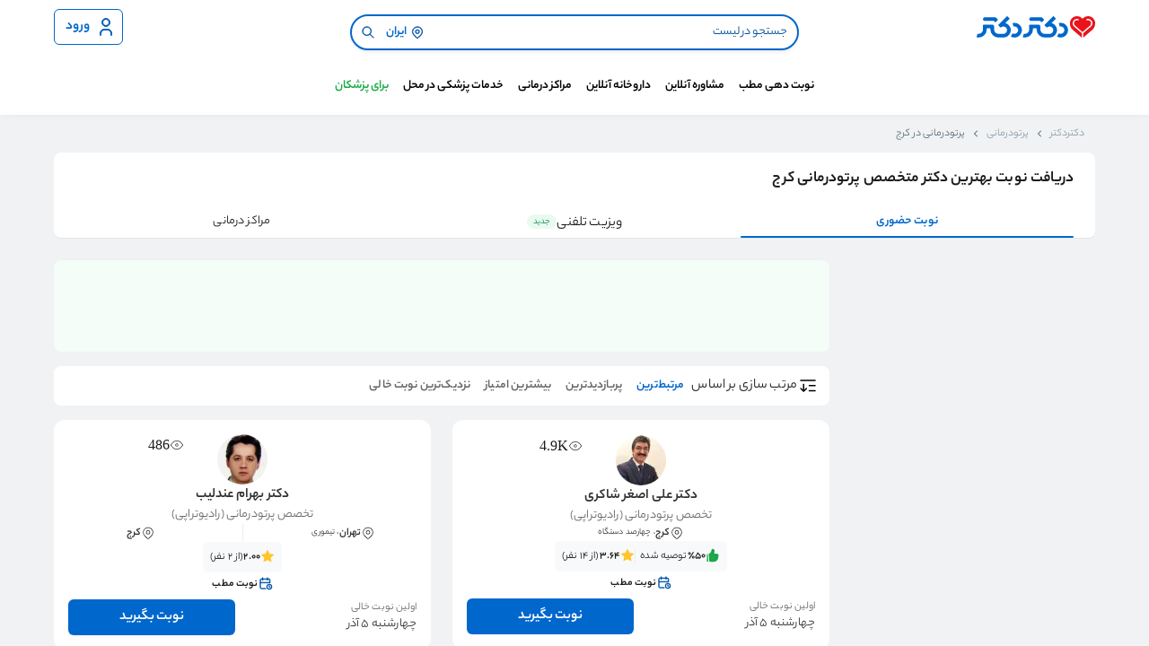

--- FILE ---
content_type: text/html; charset=utf-8
request_url: https://drdr.ir/search/city-283/expertise-133/
body_size: 37178
content:
<!DOCTYPE html><html lang="fa"><head><meta charSet="utf-8" data-next-head=""/><meta name="viewport" content="width=device-width, initial-scale=1 , shrink-to-fit=no" data-next-head=""/><meta http-equiv="Content-Type" content="text/html; charset=utf-8" data-next-head=""/><meta name="application-name" content="دکتردکتر" data-next-head=""/><meta name="apple-mobile-web-app-capable" content="yes" data-next-head=""/><meta name="apple-mobile-web-app-status-bar-style" content="default" data-next-head=""/><meta name="apple-mobile-web-app-title" content="دکتردکتر" data-next-head=""/><meta name="format-detection" content="telephone=no" data-next-head=""/><meta name="mobile-web-app-capable" content="yes" data-next-head=""/><meta name="msapplication-config" content="/icons/browserconfig.xml" data-next-head=""/><meta name="msapplication-TileColor" content="#2B5797" data-next-head=""/><meta name="msapplication-tap-highlight" content="no" data-next-head=""/><meta name="theme-color" content="#ffffff" data-next-head=""/><meta property="og:type" content="website" data-next-head=""/><meta property="og:site_name" content="دکتردکتر" data-next-head=""/><meta property="og:locale" content="fa_IR" data-next-head=""/><link rel="manifest" href="/manifest.json" data-next-head=""/><link href="/favicon.svg" rel="icon" data-next-head=""/><meta name="description" content="از بهترین متخصص پرتودرمانی کرج نوبت حضوری دریافت کنید. تلفن و آدرس دکترهای پرتودرمانی در کرج را پیدا کنید و نظرات بیماران قبلی را ببینید." data-next-head=""/><meta name="robots" content="index, follow" data-next-head=""/><meta property="og:title" content="نوبت فوری از بهترین دکتر پرتودرمانی کرج + آدرس و تلفن" data-next-head=""/><meta property="og:description" content="از بهترین متخصص پرتودرمانی کرج نوبت حضوری دریافت کنید. تلفن و آدرس دکترهای پرتودرمانی در کرج را پیدا کنید و نظرات بیماران قبلی را ببینید." data-next-head=""/><link rel="canonical" href="https://drdr.ir/search/city-283/expertise-133/" data-next-head=""/><title data-next-head="">نوبت فوری از بهترین دکتر پرتودرمانی کرج + آدرس و تلفن</title><meta property="og:url" content="https://drdr.ir/search/city-283/expertise-133/" data-next-head=""/><meta property="og:image" content="https://drdr.ir/images/icons/apple-touch-icon.png" data-next-head=""/><meta property="og:image:alt" content="دکتردکتر - رزرو نوبت دکتر و مشاوره پزشکی آنلاین از سراسر ایران" data-next-head=""/><meta name="emotion-insertion-point" content=""/><link rel="icon" type="image/png" sizes="32x32" href="/favicon.svg"/><link rel="icon" type="image/png" sizes="16x16" href="/favicon.svg"/><link rel="manifest" href="/manifest.json"/><link rel="mask-icon" href="/images/icons/safari-pinned-tab.svg" color="#5bbad5"/><link rel="shortcut icon" href="/favicon.ico" type="image/x-icon"/><link rel="icon" type="image/png" sizes="32x32" href="/images/icons/favicon-32x32.png"/><link rel="apple-touch-icon" href="/images/icons/favicon-180x180.png"/><link rel="apple-touch-icon" sizes="180x180" href="/images/icons/favicon-180x180.png"/><link rel="apple-touch-icon" sizes="152x152" href="/images/icons/favicon-152x152.png"/><link rel="icon" href="/favicon.ico"/><link rel="preload" href="/_next/static/media/6113c92427e37f2f-s.p.woff" as="font" type="font/woff" crossorigin="anonymous" data-next-font="size-adjust"/><link rel="preload" href="/_next/static/media/ac0883a6b99b95f2-s.p.woff" as="font" type="font/woff" crossorigin="anonymous" data-next-font="size-adjust"/><link rel="preload" href="/_next/static/media/2983771e4197cb7d-s.p.woff" as="font" type="font/woff" crossorigin="anonymous" data-next-font="size-adjust"/><link rel="preload" href="/_next/static/css/d77159caf1969484.css" as="style"/><style data-emotion="mui-global 0"></style><style data-emotion="mui-global cu2dbz">:root{--breakpoint-small:599px;--breakpoint-medium:992px;--breakpoint-large:959px;--breakpoint-extra-large:1199px;--mui-palette-Skeleton-bg:#cdd7e1!important;}</style><style data-emotion="mui-global 14xawux">html{overflow:hidden;}.none-overflow{scrollbar-width:'none';overflow:none;border:none;}.none-overflow::-webkit-scrollbar{display:none;}html.hide-support-fab #flowchat-toggle-frame-wrapper{display:none!important;}html.shift-support-fab-medium #flowchat-toggle-frame-wrapper{bottom:90px!important;}html.shift-support-fab-small #flowchat-toggle-frame-wrapper{bottom:72px!important;}html.shift-support-fab-large #flowchat-toggle-frame-wrapper{bottom:120px!important;}.layout-container{overflow-y:auto;overflow-x:hidden;height:100vh;direction:rtl;}.text-ellipsis{overflow:hidden;text-overflow:ellipsis;white-space:nowrap;}.appointment-flow-layout{background-color:#ebeef0;}.homepage-main{background-color:#ffffff;}p{margin:0;}.evisit-home-banners-container{background-color:#ffffff;margin-bottom:4px;}.evisit-home-banners-container.evisit-home-banners-container .section{padding:16px 0;}a{color:unset;-webkit-text-decoration:none;text-decoration:none;}.thin-scrollbar{scrollbar-width:thin;}.thin-scrollbar::-webkit-scrollbar{display:block;width:5px;height:5px;}.thin-scrollbar::-webkit-scrollbar-thumb{background-color:#c4c4c4;border:transparent;border-radius:5px;}.no-scrollbar{scrollbar-width:none;}.no-scrollbar::-webkit-scrollbar{display:none;}.rtl{direction:rtl;}.alert-main-container_funel .alert-main-container{max-width:1160px;margin:auto;}*:focus-visible{outline:none!important;}@media (max-width: 992px){html{overflow-y:auto;}.only-desktop{display:none!important;}.layout-container-with-bottom-nav{padding-bottom:62px;}.cc-nsge.cc-nsge.cc-nsge.cc-nsge.cc-nsge.cc-nsge{bottom:75px!important;}}.checkout-separator{height:8px;}.text-visit-separator{height:2px;}.slider-section-edge-spacing .section-wrapper{padding:0!important;}.slider-section-edge-spacing .drdr-slider,.slider-section-edge-spacing .section-title{padding-right:16px;}.slider-section-edge-spacing .section-wrapper{padding:0!important;}.slider-section-edge-spacing .drdr-slider,.slider-section-edge-spacing .section-title{padding-right:16px;}@media (min-width: 992px){.slider-section-edge-spacing .drdr-slider,.slider-section-edge-spacing .section-title{padding-right:3px;}}@media (min-width: 993px){.only-mobile{display:none!important;}}.MuiSkeleton-root{-webkit-transform:none!important;-moz-transform:none!important;-ms-transform:none!important;transform:none!important;}.MuiSkeleton-root:after{background:linear-gradient(
        90deg,
        transparent,
        rgba(0 0 0 / 0.08),
        transparent
      )!important;}</style><style data-emotion="mui-global o6gwfi">html{-webkit-font-smoothing:antialiased;-moz-osx-font-smoothing:grayscale;box-sizing:border-box;-webkit-text-size-adjust:100%;}*,*::before,*::after{box-sizing:inherit;}strong,b{font-weight:700;}body{margin:0;color:rgba(0, 0, 0, 0.87);font-family:"Roboto","Helvetica","Arial",sans-serif;font-weight:400;font-size:1rem;line-height:1.5;letter-spacing:0.00938em;background-color:#fff;}@media print{body{background-color:#fff;}}body::backdrop{background-color:#fff;}</style><style data-emotion="mui 1xf5gwr rcs0pe duo589 1im1ry6 1h5t4c4 1rb1nck 1oas0u6 1jx73w8 1s63ceu 1h530y8 ii8y5q 9sxbof 11n2uyu u5yywc c76uck izhpdz 1005u0 15f76vq hvbmws 1vzwyyz 51eq8m 616f2o 1nd5pgh 171khhk 1lvpklk xtjc7y 1pgwotw 1bz0kto 817e1 ruejii 1hciw3i 19j62bh 1nl5rgj 1041rgj 1jzqsqy 16j1ks7 aah21b 1mw7yu3 nzkrya x4vwnm omwsn6 lbzuid 1nhb5hg 484jot ig347a nomphd dkndch 9bi5o0 1pfnhne axx640 1u1lc5k 6m2rl 68odn2 1daizlm 1n2x0zp mke9ta nyh27s tstd0j 1osoarx cg8hay px8ed4 1a46uxr tvqixj 1xxjbxy 1gnvgcs 1yzzb8b 19gglh5 18voaay 1xb6we0 1wolgn8 cxy05w 2xanrz 1alzbe 1hqnnax q7mezt 10p4hw7 12ip4si 1oqtw0e 1p6k9i0 1mbgmi2 16pv1fu 1q368vs 1v9es1q 1e45sz6 ni8zje">.mui-1xf5gwr{background-color:#F0F2F4;scroll-padding-top:calc( 128px + (100vw * 0) + (0px)  );}.mui-1xf5gwr.white-bg{background-color:#FFFFFF;}.mui-1xf5gwr.appointment-flow-layout{scroll-padding-top:calc( 128px + (100vw * 0) + (0px)  + 55px );}.mui-1xf5gwr.expertise-list-layout{scroll-padding-top:calc( 128px + (100vw * 0) + (0px)  + 56px );}@media (max-width: 992px){.mui-1xf5gwr{scroll-padding-top:calc( 120px + (100vw * 0) + (0px)  + 40px );}.mui-1xf5gwr.expertise-list-layout{scroll-padding-top:calc( 120px + (100vw * 0) + (0px)  + 50px );}}.mui-rcs0pe{direction:rtl;position:-webkit-sticky;position:sticky;top:0;right:0;left:0;z-index:30;display:block;}.mui-rcs0pe .section{max-width:100%!important;}.mui-rcs0pe .header-top{max-width:1160px;margin:auto;}.mui-rcs0pe .logo-name{height:24px;}.mui-rcs0pe .search-container{display:-webkit-box;display:-webkit-flex;display:-ms-flexbox;display:flex;-webkit-box-pack:center;-ms-flex-pack:center;-webkit-justify-content:center;justify-content:center;-webkit-align-items:center;-webkit-box-align:center;-ms-flex-align:center;align-items:center;grid-area:search-container;}.mui-rcs0pe .search-container .search-component{width:532px;}@media (max-width: 992px){.mui-rcs0pe .search-container .search-component{width:100%;}}.mui-rcs0pe .appointment-pendinng-alert-container-plp{margin-top:16px;}.mui-rcs0pe .section-wrapper{width:100vw;background-color:#FFFFFF;box-shadow:0px 4px 6px -2px rgba(50, 50, 50, 0.03),0px -3px 10px -4px rgba(50, 50, 50, 0.08);}.mui-rcs0pe.with-input .header-top{grid-template-areas:'drdr-logo search-container user-button' 'drdr-navbar drdr-navbar drdr-navbar';padding-top:4px;padding-bottom:12px;row-gap:16px;}.mui-rcs0pe.with-input .drdr-navbar{padding:4px 0 0;}.mui-rcs0pe .header-top{display:grid;grid-template-areas:'drdr-logo drdr-navbar user-button';grid-template-columns:155px 1fr 155px;row-gap:0;background:#FFFFFF;padding-top:12px;padding-bottom:12px;-webkit-align-items:center;-webkit-box-align:center;-ms-flex-align:center;align-items:center;}.mui-rcs0pe .header-top .right-button-wrapper{display:-webkit-box;display:-webkit-flex;display:-ms-flexbox;display:flex;grid-area:right-button;}.mui-rcs0pe .header-top .search-input-area{grid-area:search-container;-webkit-transition:all 0.5s ease;transition:all 0.5s ease;opacity:1;max-height:100px;}.mui-rcs0pe .header-top .drdr-logo{grid-area:drdr-logo;width:132px;height:24px;}.mui-rcs0pe .header-top .logo-wrapper{height:100%;}.mui-rcs0pe .header-top .drdr-navbar{grid-area:drdr-navbar;}.mui-rcs0pe .header-top .drdr-navbar .menu-container{top:82%;}.mui-rcs0pe .user-button-container{min-width:80px;grid-area:user-button;display:-webkit-box;display:-webkit-flex;display:-ms-flexbox;display:flex;-webkit-box-pack:end;-ms-flex-pack:end;-webkit-justify-content:flex-end;justify-content:flex-end;-webkit-align-items:center;-webkit-box-align:center;-ms-flex-align:center;align-items:center;gap:10px;}.mui-rcs0pe .live-filters{height:32px;width:100%;margin:12px 0 2px;}.mui-rcs0pe .live-filters .chips-container{display:-webkit-box;display:-webkit-flex;display:-ms-flexbox;display:flex;gap:8px;overflow-x:scroll;padding:0 16px;}.mui-rcs0pe .live-filters .chips-container .filters-chips-container{display:-webkit-box;display:-webkit-flex;display:-ms-flexbox;display:flex;-webkit-flex-direction:row;-ms-flex-direction:row;flex-direction:row;gap:8px;}.mui-rcs0pe .live-filters .chips-container::-webkit-scrollbar{display:none;}.mui-rcs0pe .live-filters .chips-container .drdr-chips .label-badge-container{width:-webkit-max-content;width:-moz-max-content;width:max-content;}.mui-rcs0pe .hide-live-filters{height:0px;}@media (max-width: 992px){.mui-rcs0pe .search-container .search{width:100%;}.mui-rcs0pe.with-input .section-wrapper{padding-bottom:12px;}.mui-rcs0pe .logo-name{height:14px;width:77px;}.mui-rcs0pe .logo-wrapper{display:-webkit-box;display:-webkit-flex;display:-ms-flexbox;display:flex;-webkit-align-items:center;-webkit-box-align:center;-ms-flex-align:center;align-items:center;}.mui-rcs0pe.mui-rcs0pe .section-wrapper{padding-left:0;padding-right:0;}.mui-rcs0pe .header-top{padding-left:16px;padding-right:16px;row-gap:8px;}.mui-rcs0pe:not(.with-input).mui-rcs0pe:not(.with-input) .header-top{padding-bottom:6px;row-gap:0;}.mui-rcs0pe:not(.with-input) .header-top:not(.with-drawer) .drdr-logo{-webkit-box-pack:start;-ms-flex-pack:start;-webkit-justify-content:flex-start;justify-content:flex-start;}.mui-rcs0pe.mui-rcs0pe .login-button{width:32px;min-width:32px;height:32px;padding:8px;}.mui-rcs0pe.mui-rcs0pe .login-button .MuiButton-startIcon{margin-left:0;width:16px;height:16px;}.mui-rcs0pe.mui-rcs0pe .login-button div{display:none;}.mui-rcs0pe.mui-rcs0pe .login-button .MuiButton-startIcon svg{width:16px;height:16px;}.mui-rcs0pe .search-button{width:32px;min-width:32px;height:32px;}.mui-rcs0pe .search-button svg{width:16px;height:16px;}.mui-rcs0pe .search-button .icon-wrapper{height:16px;}.mui-rcs0pe .user-button-container{min-width:35px;}.mui-rcs0pe.mui-rcs0pe .header-top{padding-bottom:0;grid-template-areas:'drdr-logo user-button';grid-template-columns:1fr 1fr;}.mui-rcs0pe.mui-rcs0pe .header-top .drdr-logo{display:-webkit-box;display:-webkit-flex;display:-ms-flexbox;display:flex;-webkit-align-items:center;-webkit-box-align:center;-ms-flex-align:center;align-items:center;-webkit-box-pack:center;-ms-flex-pack:center;-webkit-justify-content:center;justify-content:center;}.mui-rcs0pe.mui-rcs0pe .header-top .search-input-area-fade{max-height:0;min-height:0;overflow:hidden;opacity:0;}.mui-rcs0pe .header-top.with-search{grid-template-areas:'drdr-logo user-button' 'search-container search-container';grid-template-columns:1fr 1fr;}.mui-rcs0pe .header-top.with-drawer{grid-template-areas:'right-button drdr-logo user-button';grid-template-columns:1fr 1fr 1fr;padding-top:6px;}.mui-rcs0pe .header-top.with-drawer.with-search{grid-template-areas:'right-button drdr-logo user-button' 'search-container search-container search-container';grid-template-columns:1fr 1fr 1fr;row-gap:4px;}}.mui-duo589{width:100vw;}.mui-duo589 .section-wrapper{width:100%;}.mui-duo589 .section{-webkit-flex:1;-ms-flex:1;flex:1;margin:auto;max-width:1160px;}@media (max-width: 1210px){.mui-duo589 .section-wrapper{padding:0 16px;}.mui-duo589 .section{margin:unset;}}.mui-1im1ry6{display:-webkit-box;display:-webkit-flex;display:-ms-flexbox;display:flex;overflow:hidden;-webkit-box-pack:center;-ms-flex-pack:center;-webkit-justify-content:center;justify-content:center;-webkit-align-items:flex-start;-webkit-box-align:flex-start;-ms-flex-align:flex-start;align-items:flex-start;gap:8px;}.mui-1h5t4c4{width:100%;padding:0 16px;position:relative;z-index:1;}.mui-1h5t4c4 .search-input-container{display:-webkit-box;display:-webkit-flex;display:-ms-flexbox;display:flex;}@media (max-width: 992px){.mui-1h5t4c4{padding:0 0;}}.mui-1rb1nck{padding-top:12px;display:-webkit-box;display:-webkit-flex;display:-ms-flexbox;display:flex;gap:10px;-webkit-align-items:center;-webkit-box-align:center;-ms-flex-align:center;align-items:center;position:relative;z-index:1002;background-color:white;}.mui-1rb1nck .back-arrow-icon{display:none;}@media (max-width: 992px){.mui-1rb1nck{border-radius:0;padding-top:8px;}.mui-1rb1nck .back-arrow-icon{display:inline;}}.mui-1oas0u6{display:-webkit-box;display:-webkit-flex;display:-ms-flexbox;display:flex;-webkit-flex:1 0 0;-ms-flex:1 0 0;flex:1 0 0;width:100%;border-radius:32px;border:1.5px solid #0067CD;box-shadow:0px 2px 4px -2px rgba(50, 50, 50, 0.12),0px 4px 4px -2px rgba(50, 50, 50, 0.06);background:#ffffff;-webkit-box-pack:justify;-webkit-justify-content:space-between;justify-content:space-between;-webkit-align-items:center;-webkit-box-align:center;-ms-flex-align:center;align-items:center;padding:0 12px 0 2px;height:40px;}.mui-1oas0u6 input{-webkit-flex:1 0 0;-ms-flex:1 0 0;flex:1 0 0;font-size:14px;font-weight:400;line-height:20px;text-align:right;border:none;background:none;background-color:none;color:#148539;}@supports (-webkit-touch-callout: none){.mui-1oas0u6 input{font-size:16px;}}.mui-1oas0u6 input::-webkit-input-placeholder{color:#004E9B;opacity:1;font-size:14px;font-weight:400;line-height:24px;}.mui-1oas0u6 input::-moz-placeholder{color:#004E9B;opacity:1;font-size:14px;font-weight:400;line-height:24px;}.mui-1oas0u6 input:-ms-input-placeholder{color:#004E9B;opacity:1;font-size:14px;font-weight:400;line-height:24px;}.mui-1oas0u6 input::placeholder{color:#004E9B;opacity:1;font-size:14px;font-weight:400;line-height:24px;}.mui-1oas0u6 input:focus-visible{outline:none;color:#010101;}.mui-1oas0u6 input:-webkit-autofill,.mui-1oas0u6 input:-webkit-autofill:hover,.mui-1oas0u6 input:-webkit-autofill:focus,.mui-1oas0u6 input:-webkit-autofill:active{box-shadow:inset 0 0 20px 20px transparent;}.mui-1oas0u6 .gost-button{background:none;border:none;}.mui-1oas0u6 .clear-button{width:24px;height:24px;}.mui-1oas0u6 .search-button{width:32px;min-width:32px;height:32px;}.mui-1oas0u6 .search-button .icon-wrapper{width:16px;height:16px;}.mui-1oas0u6 .search-button .icon-wrapper svg{-webkit-transform:rotateY(180deg);-moz-transform:rotateY(180deg);-ms-transform:rotateY(180deg);transform:rotateY(180deg);width:16px;height:16px;}.mui-1oas0u6 .search-city-button{padding-left:4px;}.mui-1jx73w8{display:-webkit-inline-box;display:-webkit-inline-flex;display:-ms-inline-flexbox;display:inline-flex;-webkit-align-items:center;-webkit-box-align:center;-ms-flex-align:center;align-items:center;-webkit-box-pack:center;-ms-flex-pack:center;-webkit-justify-content:center;justify-content:center;position:relative;box-sizing:border-box;-webkit-tap-highlight-color:transparent;background-color:transparent;outline:0;border:0;margin:0;border-radius:0;padding:0;cursor:pointer;-webkit-user-select:none;-moz-user-select:none;-ms-user-select:none;user-select:none;vertical-align:middle;-moz-appearance:none;-webkit-appearance:none;-webkit-text-decoration:none;text-decoration:none;color:inherit;font-family:"Roboto","Helvetica","Arial",sans-serif;font-weight:500;font-size:0.875rem;line-height:1.75;letter-spacing:0.02857em;text-transform:uppercase;min-width:64px;padding:6px 16px;border:0;border-radius:4px;-webkit-transition:background-color 250ms cubic-bezier(0.4, 0, 0.2, 1) 0ms,box-shadow 250ms cubic-bezier(0.4, 0, 0.2, 1) 0ms,border-color 250ms cubic-bezier(0.4, 0, 0.2, 1) 0ms,color 250ms cubic-bezier(0.4, 0, 0.2, 1) 0ms;transition:background-color 250ms cubic-bezier(0.4, 0, 0.2, 1) 0ms,box-shadow 250ms cubic-bezier(0.4, 0, 0.2, 1) 0ms,border-color 250ms cubic-bezier(0.4, 0, 0.2, 1) 0ms,color 250ms cubic-bezier(0.4, 0, 0.2, 1) 0ms;padding:6px 8px;color:var(--variant-textColor);background-color:var(--variant-textBg);--variant-textColor:#1976d2;--variant-outlinedColor:#1976d2;--variant-outlinedBorder:rgba(25, 118, 210, 0.5);--variant-containedColor:#fff;--variant-containedBg:#1976d2;min-height:32px;max-height:48px;-webkit-transition:50ms;transition:50ms;border-radius:6px;white-space:nowrap;min-width:32px;letter-spacing:normal;background-color:transparent;color:#0067CD;border:none;height:32px;padding-top:4px;padding-bottom:4px;padding-right:4px;padding-left:8px;min-width:-webkit-max-content;min-width:-moz-max-content;min-width:max-content;font-size:14px;}.mui-1jx73w8::-moz-focus-inner{border-style:none;}.mui-1jx73w8.Mui-disabled{pointer-events:none;cursor:default;}@media print{.mui-1jx73w8{-webkit-print-color-adjust:exact;color-adjust:exact;}}.mui-1jx73w8:hover{-webkit-text-decoration:none;text-decoration:none;}.mui-1jx73w8.Mui-disabled{color:rgba(0, 0, 0, 0.26);}@media (hover: hover){.mui-1jx73w8:hover{--variant-containedBg:#1565c0;--variant-textBg:rgba(25, 118, 210, 0.04);--variant-outlinedBorder:#1976d2;--variant-outlinedBg:rgba(25, 118, 210, 0.04);}}.mui-1jx73w8.mui-1jx73w8.mui-1jx73w8[disabled]{background-color:transparent;}.mui-1jx73w8 svg{stroke:currentColor;width:16px;height:16px;}@media (hover: hover){.mui-1jx73w8:hover{background-color:transparent;color:#004E9B;}}@media (hover: none){.mui-1jx73w8:hover{background-color:transparent;}.mui-1jx73w8:active{background-color:transparent;color:#003365;}}.mui-1jx73w8:active{background-color:transparent;color:#003365;}.mui-1jx73w8 .MuiCircularProgress-root{position:absolute;color:#0067CD;}.mui-1jx73w8 .MuiButton-startIcon{margin-left:4px;margin-right:0;}.mui-1jx73w8 .MuiButton-endIcon{margin-left:0;margin-right:4px;}.mui-1jx73w8 .icon-wrapper{height:16px;visibility:visible;}.mui-1jx73w8 svg{stroke:#0067CD;}.mui-1s63ceu{display:inherit;margin-right:8px;margin-left:-4px;}.mui-1s63ceu>*:nth-of-type(1){font-size:20px;}.mui-1h530y8{font-weight:600;margin:0px;font-size:14px;line-height:24px;}@media (max-width: 992px){.mui-1h530y8{font-size:14px;line-height:24px;}}.mui-ii8y5q{display:-webkit-inline-box;display:-webkit-inline-flex;display:-ms-inline-flexbox;display:inline-flex;-webkit-align-items:center;-webkit-box-align:center;-ms-flex-align:center;align-items:center;-webkit-box-pack:center;-ms-flex-pack:center;-webkit-justify-content:center;justify-content:center;position:relative;box-sizing:border-box;-webkit-tap-highlight-color:transparent;background-color:transparent;outline:0;border:0;margin:0;border-radius:0;padding:0;cursor:pointer;-webkit-user-select:none;-moz-user-select:none;-ms-user-select:none;user-select:none;vertical-align:middle;-moz-appearance:none;-webkit-appearance:none;-webkit-text-decoration:none;text-decoration:none;color:inherit;font-family:"Roboto","Helvetica","Arial",sans-serif;font-weight:500;font-size:0.875rem;line-height:1.75;letter-spacing:0.02857em;text-transform:uppercase;min-width:64px;padding:6px 16px;border:0;border-radius:4px;-webkit-transition:background-color 250ms cubic-bezier(0.4, 0, 0.2, 1) 0ms,box-shadow 250ms cubic-bezier(0.4, 0, 0.2, 1) 0ms,border-color 250ms cubic-bezier(0.4, 0, 0.2, 1) 0ms,color 250ms cubic-bezier(0.4, 0, 0.2, 1) 0ms;transition:background-color 250ms cubic-bezier(0.4, 0, 0.2, 1) 0ms,box-shadow 250ms cubic-bezier(0.4, 0, 0.2, 1) 0ms,border-color 250ms cubic-bezier(0.4, 0, 0.2, 1) 0ms,color 250ms cubic-bezier(0.4, 0, 0.2, 1) 0ms;padding:6px 8px;color:var(--variant-textColor);background-color:var(--variant-textBg);--variant-textColor:#1976d2;--variant-outlinedColor:#1976d2;--variant-outlinedBorder:rgba(25, 118, 210, 0.5);--variant-containedColor:#fff;--variant-containedBg:#1976d2;min-height:32px;max-height:48px;-webkit-transition:50ms;transition:50ms;border-radius:6px;white-space:nowrap;min-width:40px;letter-spacing:normal;background-color:transparent;color:#0067CD;border:none;height:40px;padding-top:8px;padding-bottom:8px;padding-right:8px;padding-left:8px;}.mui-ii8y5q::-moz-focus-inner{border-style:none;}.mui-ii8y5q.Mui-disabled{pointer-events:none;cursor:default;}@media print{.mui-ii8y5q{-webkit-print-color-adjust:exact;color-adjust:exact;}}.mui-ii8y5q:hover{-webkit-text-decoration:none;text-decoration:none;}.mui-ii8y5q.Mui-disabled{color:rgba(0, 0, 0, 0.26);}@media (hover: hover){.mui-ii8y5q:hover{--variant-containedBg:#1565c0;--variant-textBg:rgba(25, 118, 210, 0.04);--variant-outlinedBorder:#1976d2;--variant-outlinedBg:rgba(25, 118, 210, 0.04);}}.mui-ii8y5q.mui-ii8y5q.mui-ii8y5q[disabled]{background-color:transparent;}.mui-ii8y5q svg{stroke:currentColor;width:24px;height:24px;}@media (hover: hover){.mui-ii8y5q:hover{background-color:transparent;color:#004E9B;}}@media (hover: none){.mui-ii8y5q:hover{background-color:transparent;}.mui-ii8y5q:active{background-color:transparent;color:#003365;}}.mui-ii8y5q:active{background-color:transparent;color:#003365;}.mui-ii8y5q .MuiCircularProgress-root{position:absolute;color:#0067CD;}.mui-ii8y5q .MuiButton-startIcon{margin-left:6px;margin-right:0;}.mui-ii8y5q .MuiButton-endIcon{margin-left:0;margin-right:6px;}.mui-ii8y5q .icon-wrapper{height:24px;visibility:visible;}.mui-9sxbof{display:-webkit-inline-box;display:-webkit-inline-flex;display:-ms-inline-flexbox;display:inline-flex;-webkit-align-items:center;-webkit-box-align:center;-ms-flex-align:center;align-items:center;-webkit-box-pack:center;-ms-flex-pack:center;-webkit-justify-content:center;justify-content:center;position:relative;box-sizing:border-box;-webkit-tap-highlight-color:transparent;background-color:transparent;outline:0;border:0;margin:0;border-radius:0;padding:0;cursor:pointer;-webkit-user-select:none;-moz-user-select:none;-ms-user-select:none;user-select:none;vertical-align:middle;-moz-appearance:none;-webkit-appearance:none;-webkit-text-decoration:none;text-decoration:none;color:inherit;font-family:"Roboto","Helvetica","Arial",sans-serif;font-weight:500;font-size:0.875rem;line-height:1.75;letter-spacing:0.02857em;text-transform:uppercase;min-width:64px;padding:6px 16px;border:0;border-radius:4px;-webkit-transition:background-color 250ms cubic-bezier(0.4, 0, 0.2, 1) 0ms,box-shadow 250ms cubic-bezier(0.4, 0, 0.2, 1) 0ms,border-color 250ms cubic-bezier(0.4, 0, 0.2, 1) 0ms,color 250ms cubic-bezier(0.4, 0, 0.2, 1) 0ms;transition:background-color 250ms cubic-bezier(0.4, 0, 0.2, 1) 0ms,box-shadow 250ms cubic-bezier(0.4, 0, 0.2, 1) 0ms,border-color 250ms cubic-bezier(0.4, 0, 0.2, 1) 0ms,color 250ms cubic-bezier(0.4, 0, 0.2, 1) 0ms;padding:6px 8px;color:var(--variant-textColor);background-color:var(--variant-textBg);--variant-textColor:#1976d2;--variant-outlinedColor:#1976d2;--variant-outlinedBorder:rgba(25, 118, 210, 0.5);--variant-containedColor:#fff;--variant-containedBg:#1976d2;min-height:32px;max-height:48px;-webkit-transition:50ms;transition:50ms;border-radius:6px;white-space:nowrap;min-width:40px;letter-spacing:normal;background-color:transparent;color:#0067CD;border:1px solid currentColor;height:40px;padding-top:6px;padding-bottom:6px;padding-right:6px;padding-left:12px;}.mui-9sxbof::-moz-focus-inner{border-style:none;}.mui-9sxbof.Mui-disabled{pointer-events:none;cursor:default;}@media print{.mui-9sxbof{-webkit-print-color-adjust:exact;color-adjust:exact;}}.mui-9sxbof:hover{-webkit-text-decoration:none;text-decoration:none;}.mui-9sxbof.Mui-disabled{color:rgba(0, 0, 0, 0.26);}@media (hover: hover){.mui-9sxbof:hover{--variant-containedBg:#1565c0;--variant-textBg:rgba(25, 118, 210, 0.04);--variant-outlinedBorder:#1976d2;--variant-outlinedBg:rgba(25, 118, 210, 0.04);}}.mui-9sxbof.mui-9sxbof.mui-9sxbof[disabled]{background-color:transparent;}.mui-9sxbof svg{stroke:currentColor;width:24px;height:24px;}@media (hover: hover){.mui-9sxbof:hover{background-color:transparent;color:#004E9B;border:1px solid currentColor;}}@media (hover: none){.mui-9sxbof:hover{background-color:transparent;}.mui-9sxbof:active{background-color:transparent;color:#003365;border:1px solid currentColor;}}.mui-9sxbof:active{background-color:transparent;color:#003365;border:1px solid currentColor;}.mui-9sxbof .MuiCircularProgress-root{position:absolute;color:#0067CD;}.mui-9sxbof .MuiButton-startIcon{margin-left:6px;margin-right:0;}.mui-9sxbof .MuiButton-endIcon{margin-left:0;margin-right:6px;}.mui-9sxbof .icon-wrapper{height:24px;visibility:visible;}.mui-11n2uyu{font-weight:600;margin:0px;font-size:16px;line-height:28px;}@media (max-width: 992px){.mui-11n2uyu{font-size:14px;line-height:24px;}}.mui-u5yywc{display:-webkit-box;display:-webkit-flex;display:-ms-flexbox;display:flex;-webkit-flex-direction:row;-ms-flex-direction:row;flex-direction:row;-webkit-align-self:center;-ms-flex-item-align:center;align-self:center;-webkit-box-pack:center;-ms-flex-pack:center;-webkit-justify-content:center;justify-content:center;padding:0;}.mui-u5yywc .black-menu-button{color:#010101;}.mui-u5yywc .navbar-right-section,.mui-u5yywc .navbar-left-section{display:-webkit-box;display:-webkit-flex;display:-ms-flexbox;display:flex;height:40px;list-style:none;-webkit-align-items:center;-webkit-box-align:center;-ms-flex-align:center;align-items:center;}.mui-u5yywc .mega-menu-list-item,.mui-u5yywc .trigger-container{height:100%;}.mui-u5yywc.mui-u5yywc .trigger-container{display:-webkit-box;display:-webkit-flex;display:-ms-flexbox;display:flex;-webkit-flex-direction:row;-ms-flex-direction:row;flex-direction:row;-webkit-align-items:center;-webkit-box-align:center;-ms-flex-align:center;align-items:center;}@media (max-width: 992px){.mui-u5yywc{display:none;}}.mui-c76uck{display:-webkit-inline-box;display:-webkit-inline-flex;display:-ms-inline-flexbox;display:inline-flex;-webkit-align-items:center;-webkit-box-align:center;-ms-flex-align:center;align-items:center;-webkit-box-pack:center;-ms-flex-pack:center;-webkit-justify-content:center;justify-content:center;position:relative;box-sizing:border-box;-webkit-tap-highlight-color:transparent;background-color:transparent;outline:0;border:0;margin:0;border-radius:0;padding:0;cursor:pointer;-webkit-user-select:none;-moz-user-select:none;-ms-user-select:none;user-select:none;vertical-align:middle;-moz-appearance:none;-webkit-appearance:none;-webkit-text-decoration:none;text-decoration:none;color:inherit;font-family:"Roboto","Helvetica","Arial",sans-serif;font-weight:500;font-size:0.875rem;line-height:1.75;letter-spacing:0.02857em;text-transform:uppercase;min-width:64px;padding:6px 16px;border:0;border-radius:4px;-webkit-transition:background-color 250ms cubic-bezier(0.4, 0, 0.2, 1) 0ms,box-shadow 250ms cubic-bezier(0.4, 0, 0.2, 1) 0ms,border-color 250ms cubic-bezier(0.4, 0, 0.2, 1) 0ms,color 250ms cubic-bezier(0.4, 0, 0.2, 1) 0ms;transition:background-color 250ms cubic-bezier(0.4, 0, 0.2, 1) 0ms,box-shadow 250ms cubic-bezier(0.4, 0, 0.2, 1) 0ms,border-color 250ms cubic-bezier(0.4, 0, 0.2, 1) 0ms,color 250ms cubic-bezier(0.4, 0, 0.2, 1) 0ms;padding:6px 8px;color:var(--variant-textColor);background-color:var(--variant-textBg);--variant-textColor:#1976d2;--variant-outlinedColor:#1976d2;--variant-outlinedBorder:rgba(25, 118, 210, 0.5);--variant-containedColor:#fff;--variant-containedBg:#1976d2;min-height:32px;max-height:48px;-webkit-transition:50ms;transition:50ms;border-radius:6px;white-space:nowrap;min-width:32px;letter-spacing:normal;background-color:transparent;color:#0067CD;border:none;height:32px;padding-top:4px;padding-bottom:4px;padding-right:8px;padding-left:8px;}.mui-c76uck::-moz-focus-inner{border-style:none;}.mui-c76uck.Mui-disabled{pointer-events:none;cursor:default;}@media print{.mui-c76uck{-webkit-print-color-adjust:exact;color-adjust:exact;}}.mui-c76uck:hover{-webkit-text-decoration:none;text-decoration:none;}.mui-c76uck.Mui-disabled{color:rgba(0, 0, 0, 0.26);}@media (hover: hover){.mui-c76uck:hover{--variant-containedBg:#1565c0;--variant-textBg:rgba(25, 118, 210, 0.04);--variant-outlinedBorder:#1976d2;--variant-outlinedBg:rgba(25, 118, 210, 0.04);}}.mui-c76uck.mui-c76uck.mui-c76uck[disabled]{background-color:transparent;}.mui-c76uck svg{stroke:currentColor;width:16px;height:16px;}@media (hover: hover){.mui-c76uck:hover{background-color:transparent;color:#004E9B;}}@media (hover: none){.mui-c76uck:hover{background-color:transparent;}.mui-c76uck:active{background-color:transparent;color:#003365;}}.mui-c76uck:active{background-color:transparent;color:#003365;}.mui-c76uck .MuiCircularProgress-root{position:absolute;color:#0067CD;}.mui-c76uck .MuiButton-startIcon{margin-left:4px;margin-right:0;}.mui-c76uck .MuiButton-endIcon{margin-left:0;margin-right:4px;}.mui-c76uck .icon-wrapper{height:16px;visibility:visible;}.mui-izhpdz{display:-webkit-inline-box;display:-webkit-inline-flex;display:-ms-inline-flexbox;display:inline-flex;-webkit-align-items:center;-webkit-box-align:center;-ms-flex-align:center;align-items:center;-webkit-box-pack:center;-ms-flex-pack:center;-webkit-justify-content:center;justify-content:center;position:relative;box-sizing:border-box;-webkit-tap-highlight-color:transparent;background-color:transparent;outline:0;border:0;margin:0;border-radius:0;padding:0;cursor:pointer;-webkit-user-select:none;-moz-user-select:none;-ms-user-select:none;user-select:none;vertical-align:middle;-moz-appearance:none;-webkit-appearance:none;-webkit-text-decoration:none;text-decoration:none;color:inherit;font-family:"Roboto","Helvetica","Arial",sans-serif;font-weight:500;font-size:0.875rem;line-height:1.75;letter-spacing:0.02857em;text-transform:uppercase;min-width:64px;padding:6px 16px;border:0;border-radius:4px;-webkit-transition:background-color 250ms cubic-bezier(0.4, 0, 0.2, 1) 0ms,box-shadow 250ms cubic-bezier(0.4, 0, 0.2, 1) 0ms,border-color 250ms cubic-bezier(0.4, 0, 0.2, 1) 0ms,color 250ms cubic-bezier(0.4, 0, 0.2, 1) 0ms;transition:background-color 250ms cubic-bezier(0.4, 0, 0.2, 1) 0ms,box-shadow 250ms cubic-bezier(0.4, 0, 0.2, 1) 0ms,border-color 250ms cubic-bezier(0.4, 0, 0.2, 1) 0ms,color 250ms cubic-bezier(0.4, 0, 0.2, 1) 0ms;padding:6px 8px;color:var(--variant-textColor);background-color:var(--variant-textBg);--variant-textColor:#1976d2;--variant-outlinedColor:#1976d2;--variant-outlinedBorder:rgba(25, 118, 210, 0.5);--variant-containedColor:#fff;--variant-containedBg:#1976d2;min-height:32px;max-height:48px;-webkit-transition:50ms;transition:50ms;border-radius:6px;white-space:nowrap;min-width:32px;letter-spacing:normal;background-color:transparent;color:#1AAB49;border:none;height:32px;padding-top:4px;padding-bottom:4px;padding-right:8px;padding-left:8px;}.mui-izhpdz::-moz-focus-inner{border-style:none;}.mui-izhpdz.Mui-disabled{pointer-events:none;cursor:default;}@media print{.mui-izhpdz{-webkit-print-color-adjust:exact;color-adjust:exact;}}.mui-izhpdz:hover{-webkit-text-decoration:none;text-decoration:none;}.mui-izhpdz.Mui-disabled{color:rgba(0, 0, 0, 0.26);}@media (hover: hover){.mui-izhpdz:hover{--variant-containedBg:#1565c0;--variant-textBg:rgba(25, 118, 210, 0.04);--variant-outlinedBorder:#1976d2;--variant-outlinedBg:rgba(25, 118, 210, 0.04);}}.mui-izhpdz.mui-izhpdz.mui-izhpdz[disabled]{background-color:transparent;}.mui-izhpdz svg{stroke:currentColor;width:16px;height:16px;}@media (hover: hover){.mui-izhpdz:hover{background-color:transparent;color:#148539;}}@media (hover: none){.mui-izhpdz:hover{background-color:transparent;}.mui-izhpdz:active{background-color:transparent;color:#0D5825;}}.mui-izhpdz:active{background-color:transparent;color:#0D5825;}.mui-izhpdz .MuiCircularProgress-root{position:absolute;color:#1AAB49;}.mui-izhpdz .MuiButton-startIcon{margin-left:4px;margin-right:0;}.mui-izhpdz .MuiButton-endIcon{margin-left:0;margin-right:4px;}.mui-izhpdz .icon-wrapper{height:16px;visibility:visible;}.mui-1005u0{background-color:#F0F2F4;min-height:100vh;min-width:320px;margin:auto;max-width:1160px;padding-bottom:16px;}@media (max-width: 992px){.mui-1005u0{padding-bottom:8px;}}.mui-1005u0.has-premium-padding{padding-top:16px;}@media (max-width: 992px){.mui-1005u0.has-premium-padding{padding-top:0px;}}.mui-15f76vq{width:100vw;background-color:#F0F2F4;width:unset;}.mui-15f76vq .section-wrapper{width:100%;}.mui-15f76vq .section{-webkit-flex:1;-ms-flex:1;flex:1;margin:auto;max-width:1160px;}@media (max-width: 1210px){.mui-15f76vq .section-wrapper{padding:0 16px;}.mui-15f76vq .section{margin:unset;}}.mui-15f76vq .section{display:grid;grid-template-columns:272px 1fr;grid-template-rows:fit-content;-webkit-column-gap:24px;column-gap:24px;grid-template-areas:'breadcrumb breadcrumb' 'page-heading page-heading' 'plp_tabs plp_tabs' 'filters  list' 'filters list' 'filters pagination' 'filters tags' 'filters seo_content' 'filters review_section' 'filters faq' 'filters internal_linking' 'filters blog_section';}@media (max-width: 992px){.mui-15f76vq .section-wrapper{padding:0;}.mui-15f76vq .section{grid-template-columns:1fr;grid-template-areas:'page-heading' 'plp_tabs' 'filters' 'promotion_banners' 'list' 'pagination' 'tags' 'breadcrumb' 'seo_content' 'review_section' 'faq' 'internal_linking' 'blog_section';}}.mui-15f76vq .breadcrumb{height:42px;grid-area:breadcrumb;max-width:100vw;}@media (max-width: 992px){.mui-15f76vq .breadcrumb{height:32px;}}.mui-15f76vq .page-heading{padding:16px 24px 0;background-color:#FFFFFF;grid-area:page-heading;border-radius:8px 8px 0 0;display:-webkit-box;display:-webkit-flex;display:-ms-flexbox;display:flex;-webkit-align-items:flex-start;-webkit-box-align:flex-start;-ms-flex-align:flex-start;align-items:flex-start;-webkit-flex-direction:column;-ms-flex-direction:column;flex-direction:column;gap:16px;}.mui-15f76vq .page-heading h1{font-size:18px;color:#1A1A1A;line-height:unset;}@media (max-width: 992px){.mui-15f76vq .page-heading{border-radius:0px;padding:12px 16px 0;}}.mui-15f76vq .plp_tabs{grid-area:plp_tabs;background-color:#FFFFFF;padding:16px 24px 0;border-bottom:1px solid #E1E6E9;border-bottom-left-radius:8px;border-bottom-right-radius:8px;}.mui-15f76vq .plp_tabs .drdr-tabs-header{border-bottom:none;height:36px;}.mui-15f76vq .plp_tabs .plp-evisit-tab-header-container{display:-webkit-box;display:-webkit-flex;display:-ms-flexbox;display:flex;-webkit-flex-direction:row;-ms-flex-direction:row;flex-direction:row;gap:4px;-webkit-align-items:center;-webkit-box-align:center;-ms-flex-align:center;align-items:center;}.mui-15f76vq .plp_tabs .plp-evisit-tab-header-container .drdr-label{-webkit-transform:translateY(-2px);-moz-transform:translateY(-2px);-ms-transform:translateY(-2px);transform:translateY(-2px);}@media (max-width: 992px){.mui-15f76vq .plp_tabs{padding:8px 16px 0;position:-webkit-sticky;position:sticky;top:calc( 150px + (100vw * 0) + (0px)  - 53px  );z-index:15;border-bottom-left-radius:0;border-bottom-right-radius:0;-webkit-transition:all 0.5s ease;transition:all 0.5s ease;}.mui-15f76vq .plp_tabs.with-search{-webkit-transform:translateY(40px);-moz-transform:translateY(40px);-ms-transform:translateY(40px);transform:translateY(40px);}}.mui-15f76vq .filters{background-color:#FFFFFF;width:272px;margin:24px 0 0 24px;border-radius:12px;grid-area:filters;height:-webkit-fit-content;height:-moz-fit-content;height:fit-content;overflow-x:hidden;overflow-y:auto;position:-webkit-sticky;position:sticky;top:calc( 136px + (100vw * 0) + (0px)  + 8px  );max-height:calc(100vh - 128px - 32px);scrollbar-width:none;scrollbar-color:transparent transparent;}.mui-15f76vq .filters::-webkit-scrollbar{width:0;}.mui-15f76vq .filters::-webkit-scrollbar-thumb{background-color:#C4CED4;border-radius:5px;}.mui-15f76vq .filters::-webkit-scrollbar-thumb:hover{background-color:#A6B6BE;}@media (max-width: 992px){.mui-15f76vq .filters{width:100%;max-width:100vw;height:0px;padding:0px;border-radius:0px;margin:0;position:unset;}}.mui-15f76vq .list{height:-webkit-fit-content;height:-moz-fit-content;height:fit-content;margin-top:24px;grid-area:list;}@media (max-width: 992px){.mui-15f76vq .list{width:100%;margin:8px 0 0;}}.mui-15f76vq .pagination{background-color:#FFFFFF;border-radius:8px;padding:0 24px 12px;margin-top:24px;height:-webkit-fit-content;height:-moz-fit-content;height:fit-content;grid-area:pagination;}@media (max-width: 992px){.mui-15f76vq .pagination{border-radius:0px;padding:12px;margin-top:8px;}.mui-15f76vq .pagination:empty{padding:0;}}.mui-15f76vq .pagination:empty{margin-top:0;padding:0;}.mui-15f76vq .seo_content{background-color:#FFFFFF;margin-top:24px;height:-webkit-fit-content;height:-moz-fit-content;height:fit-content;grid-area:seo_content;border-radius:8px;padding:24px;max-width:100vw;}@media (max-width: 992px){.mui-15f76vq .seo_content{border-radius:0px;margin-top:8px;}}.mui-15f76vq .seo_content table,.mui-15f76vq .seo_content th,.mui-15f76vq .seo_content td{border:1px solid black;border-collapse:collapse;padding:1px 3px;direction:ltr;}.mui-15f76vq .seo_content table{margin:4px 0;}.mui-15f76vq .faq{background-color:#FFFFFF;margin-top:24px;height:-webkit-fit-content;height:-moz-fit-content;height:fit-content;grid-area:faq;border-radius:8px;padding:24px;}@media (max-width: 992px){.mui-15f76vq .faq{border-radius:0px;margin-top:8px;}}.mui-15f76vq .internal_linking{background-color:#FFFFFF;padding:24px;border-radius:8px;margin-top:24px;height:-webkit-fit-content;height:-moz-fit-content;height:fit-content;grid-area:internal_linking;}@media (max-width: 992px){.mui-15f76vq .internal_linking{border-radius:0px;margin-top:8px;padding:16px;}}.mui-15f76vq .review_section{grid-area:review_section;min-width:0px;background-color:#FFFFFF;padding:24px;border-radius:8px;margin-top:24px;height:-webkit-fit-content;height:-moz-fit-content;height:fit-content;}@media (max-width: 992px){.mui-15f76vq .review_section{border-radius:0px;margin-top:8px;padding:16px 0 16px 0px;}}.mui-15f76vq .blog_section{background-color:#FFFFFF;padding:24px;border-radius:8px;margin-top:24px;height:-webkit-fit-content;height:-moz-fit-content;height:fit-content;grid-area:blog_section;}@media (max-width: 992px){.mui-15f76vq .blog_section{border-radius:0px;margin-top:8px;padding:16px;}}.mui-15f76vq .tags{background-color:#FFFFFF;padding:24px;border-radius:8px;margin-top:24px;grid-area:tags;overflow-x:hidden;}.mui-15f76vq .promotion_banners{margin-top:24px;grid-area:promotion_banners;height:61px;max-width:100vw;overflow:hidden;}.mui-15f76vq .promotion_banners a{display:block;height:61px;}.mui-15f76vq .promotion_banners img{width:100%;object-fit:contain;height:auto;border-radius:12px;}@media (max-width: 992px){.mui-15f76vq .promotion_banners{width:100%;padding:16px 16px 0;margin:0;height:auto;min-height:calc((min(100vw, 400px) - 32px) * 0.25 + 16px);}.mui-15f76vq .promotion_banners a{display:block;width:100%;height:-webkit-fit-content;height:-moz-fit-content;height:fit-content;max-width:400px;margin:auto;}}.mui-hvbmws .MuiBreadcrumbs-ol{width:-webkit-max-content;width:-moz-max-content;width:max-content;}@media (max-width: 992px){.mui-hvbmws .MuiBreadcrumbs-sizeMd{padding:8px;}.mui-hvbmws .MuiBreadcrumbs-root{overflow:scroll;scrollbar-width:'none';}.mui-hvbmws .MuiBreadcrumbs-root::-webkit-scrollbar{display:none;}}.mui-1vzwyyz{margin:0;font-family:"Roboto","Helvetica","Arial",sans-serif;font-weight:400;font-size:1rem;line-height:1.5;letter-spacing:0.00938em;color:rgba(0, 0, 0, 0.6);padding:0.75rem;letter-spacing:initial;}@media (max-width: 992px){.mui-1vzwyyz .breadcrumb-item{font-size:10px;}}.mui-1vzwyyz .MuiBreadcrumbs-separator{margin-left:0.375rem;margin-right:0.375rem;}.mui-51eq8m{display:-webkit-box;display:-webkit-flex;display:-ms-flexbox;display:flex;-webkit-box-flex-wrap:wrap;-webkit-flex-wrap:wrap;-ms-flex-wrap:wrap;flex-wrap:wrap;-webkit-align-items:center;-webkit-box-align:center;-ms-flex-align:center;align-items:center;padding:0;margin:0;list-style:none;}.mui-616f2o{color:#899EA9;margin:0px;font-weight:400;font-size:12px;line-height:18px;}@media (max-width: 992px){.mui-616f2o{font-size:10px;line-height:16px;}}.mui-1nd5pgh{display:-webkit-box;display:-webkit-flex;display:-ms-flexbox;display:flex;-webkit-user-select:none;-moz-user-select:none;-ms-user-select:none;user-select:none;margin-left:8px;margin-right:8px;}.mui-171khhk{color:#566B76;margin:0px;font-weight:400;font-size:12px;line-height:18px;}@media (max-width: 992px){.mui-171khhk{font-size:10px;line-height:16px;}}.mui-1lvpklk{font-size:32px;line-height:48px;font-weight:700;margin:0px;}@media (max-width: 992px){.mui-1lvpklk{font-size:24px;line-height:36px;}}.mui-xtjc7y{width:100%;}.mui-xtjc7y p{margin:unset;}.mui-1pgwotw{width:100%;display:-webkit-box;display:-webkit-flex;display:-ms-flexbox;display:flex;-webkit-flex-direction:row;-ms-flex-direction:row;flex-direction:row;border-bottom:1px solid #E1E6E9;position:relative;}.mui-1pgwotw:after{content:"";position:absolute;width:calc(100% / 3);bottom:0;right:0%;height:2px;background-color:#0067CD;-webkit-transition:right 0.2s ease-in-out;transition:right 0.2s ease-in-out;border-radius:2px;}.mui-1pgwotw .drdr-tabs-header-item{position:relative;display:-webkit-box;display:-webkit-flex;display:-ms-flexbox;display:flex;-webkit-flex-direction:column;-ms-flex-direction:column;flex-direction:column;-webkit-align-items:center;-webkit-box-align:center;-ms-flex-align:center;align-items:center;-webkit-flex:1;-ms-flex:1;flex:1;cursor:pointer;gap:2px;padding:8px 0;}.mui-1pgwotw .drdr-tabs-header-item-top{display:-webkit-box;display:-webkit-flex;display:-ms-flexbox;display:flex;-webkit-flex-direction:row;-ms-flex-direction:row;flex-direction:row;-webkit-align-items:center;-webkit-box-align:center;-ms-flex-align:center;align-items:center;-webkit-box-pack:center;-ms-flex-pack:center;-webkit-justify-content:center;justify-content:center;gap:4px;}.mui-1pgwotw .drdr-label p{line-height:normal;height:-webkit-fill-available;}.mui-1pgwotw .drdr-tabs-header-item{color:#1A1A1A;}.mui-1pgwotw .drdr-tabs-header-item-active{color:#0067CD;}.mui-1pgwotw .drdr-tabs-header-item-active svg{stroke:currentColor;}.mui-1pgwotw .drdr-tabs-header-item-active .drdr-tabs-header-item-title{font-size:14px;font-weight:600;}.mui-1bz0kto{margin:0px;font-weight:400;font-size:14px;line-height:20px;}@media (max-width: 992px){.mui-1bz0kto{font-size:14px;line-height:20px;}}.mui-817e1{display:-webkit-box;display:-webkit-flex;display:-ms-flexbox;display:flex;gap:2px;-webkit-box-pack:center;-ms-flex-pack:center;-webkit-justify-content:center;justify-content:center;-webkit-align-items:center;-webkit-box-align:center;-ms-flex-align:center;align-items:center;height:16px;padding:0px 6px;border-radius:360px;color:#007F53;background:#E8FBEE;border:1px solid #E8FBEE;}.mui-817e1 .icon-wrapper>svg{display:-webkit-box;display:-webkit-flex;display:-ms-flexbox;display:flex;-webkit-box-pack:center;-ms-flex-pack:center;-webkit-justify-content:center;justify-content:center;width:16px;height:16px;stroke:#007F53;fill:#007F53;}.mui-ruejii{margin:0px;font-weight:400;font-size:10px;line-height:16px;}@media (max-width: 992px){.mui-ruejii{font-size:8px;line-height:12px;}}.mui-1hciw3i{width:100%;max-width:calc(min(1160px, calc(100vw - 32px)) - 296px);background-color:#F4FDF7;margin-bottom:16px;border-radius:8px;padding:8px 0;display:-webkit-box;display:-webkit-flex;display:-ms-flexbox;display:flex;-webkit-flex-direction:column;-ms-flex-direction:column;flex-direction:column;gap:12px;height:102px;}.mui-1hciw3i .online-doctors-list-title{color:#1AAB49;font-size:12px;font-style:normal;font-weight:700;line-height:18px;padding:0 16px;}.mui-1hciw3i .online-doctors-list{display:-webkit-box;display:-webkit-flex;display:-ms-flexbox;display:flex;-webkit-flex-direction:row;-ms-flex-direction:row;flex-direction:row;gap:12px;overflow-x:auto;padding:0 16px;}.mui-1hciw3i .online-doctor-avatar{cursor:pointer;}.mui-1hciw3i .text-visit-recommendation{display:-webkit-box;display:-webkit-flex;display:-ms-flexbox;display:flex;-webkit-align-items:center;-webkit-box-align:center;-ms-flex-align:center;align-items:center;gap:8px;padding:5px 16px 14px;cursor:pointer;width:-webkit-max-content;width:-moz-max-content;width:max-content;}.mui-1hciw3i .online-doctor-avatar{border:2px solid #1AAB49;}.mui-1hciw3i .online-doctors-list-title-placeholder{padding-top:14px;}@media (max-width: 992px){.mui-1hciw3i{max-width:100vw;border-radius:0;margin-bottom:8px;}}.mui-19j62bh{display:-webkit-box;display:-webkit-flex;display:-ms-flexbox;display:flex;width:100%;padding:8px 12px;-webkit-align-items:center;-webkit-box-align:center;-ms-flex-align:center;align-items:center;gap:24px;margin-bottom:16px;border-radius:8px;background:#FFFFFF;}.mui-19j62bh .sorting-title-container{display:-webkit-box;display:-webkit-flex;display:-ms-flexbox;display:flex;-webkit-align-items:center;-webkit-box-align:center;-ms-flex-align:center;align-items:center;gap:8px;}.mui-19j62bh .sorting-options-container{display:-webkit-box;display:-webkit-flex;display:-ms-flexbox;display:flex;-webkit-box-pack:center;-ms-flex-pack:center;-webkit-justify-content:center;justify-content:center;-webkit-align-items:center;-webkit-box-align:center;-ms-flex-align:center;align-items:center;gap:24px;}.mui-19j62bh .sorting-options-container .selected-text{color:#0067CD;}.mui-19j62bh .sorting-options-container .not-selected-text{color:#989898;}.mui-19j62bh .sorting-options-container .sorting-option{padding:4px 8px;cursor:pointer;}.mui-1nl5rgj{margin:0px;font-weight:400;font-size:16px;line-height:24px;}@media (max-width: 992px){.mui-1nl5rgj{font-size:14px;line-height:20px;}}.mui-1041rgj{color:#676767;margin:0px;font-weight:700;font-size:14px;line-height:20px;}@media (max-width: 992px){.mui-1041rgj{font-size:14px;line-height:20px;}}.mui-1jzqsqy{display:grid;grid-template-columns:repeat(2, 1fr);gap:24px;}@media (max-width: 992px){.mui-1jzqsqy{grid-template-columns:1fr;gap:8px;}}.mui-16j1ks7{display:-webkit-box;display:-webkit-flex;display:-ms-flexbox;display:flex;-webkit-flex-direction:column;-ms-flex-direction:column;flex-direction:column;border-radius:12px;border:1px solid #CDCDCD;}.mui-16j1ks7.mui-16j1ks7{-webkit-box-pack:center;-ms-flex-pack:center;-webkit-justify-content:center;justify-content:center;padding:16px;gap:4px;background-color:#FFFFFF;border:none;}@media (max-width: 992px){.mui-16j1ks7.mui-16j1ks7{border-radius:0px;max-width:100vw;}}.mui-16j1ks7 .header-container{display:-webkit-box;display:-webkit-flex;display:-ms-flexbox;display:flex;-webkit-flex-direction:column;-ms-flex-direction:column;flex-direction:column;gap:8px;}.mui-16j1ks7 .header-container .avatar-rating-container{display:grid;grid-template-columns:repeat(3, 1fr);width:100%;}.mui-16j1ks7 .header-container .avatar-rating-container .views-section{display:-webkit-box;display:-webkit-flex;display:-ms-flexbox;display:flex;-webkit-flex-direction:row;-ms-flex-direction:row;flex-direction:row;-webkit-align-items:center;-webkit-box-align:center;-ms-flex-align:center;align-items:center;height:-webkit-max-content;height:-moz-max-content;height:max-content;gap:4px;-webkit-box-pack:end;-ms-flex-pack:end;-webkit-justify-content:end;justify-content:end;}.mui-16j1ks7 .header-container .avatar-rating-container .views-section .views-count{font-family:auto!important;}.mui-16j1ks7 .header-container .avatar-rating-container .views-section svg{fill:#1A1A1A;}.mui-16j1ks7 .header-container .avatar-rating-container .MuiBadge-root{width:-webkit-max-content;width:-moz-max-content;width:max-content;margin:auto;}.mui-16j1ks7 .header-container .avatar-rating-container .MuiBadge-root .MuiBadge-badge{background-color:#CDCDCD;}.mui-16j1ks7 .header-container .avatar-rating-container .doctor-avatar{margin:0 auto;cursor:pointer;}.mui-16j1ks7 .header-container .avatar-rating-container .avatar-skeleton{justify-self:center;}.mui-16j1ks7 .header-container .doctor-info-container{display:-webkit-box;display:-webkit-flex;display:-ms-flexbox;display:flex;-webkit-flex-direction:column;-ms-flex-direction:column;flex-direction:column;-webkit-align-items:center;-webkit-box-align:center;-ms-flex-align:center;align-items:center;gap:2px;-webkit-box-pack:center;-ms-flex-pack:center;-webkit-justify-content:center;justify-content:center;}.mui-16j1ks7 .header-container .doctor-info-container .doctor-speciality{max-height:36px;max-width:100%;text-align:center;overflow:hidden;text-overflow:ellipsis;}.mui-16j1ks7 .header-container .doctor-info-container .locations-container{display:-webkit-box;display:-webkit-flex;display:-ms-flexbox;display:flex;width:100%;-webkit-box-pack:space-around;-ms-flex-pack:space-around;-webkit-justify-content:space-around;justify-content:space-around;}.mui-16j1ks7 .header-container .doctor-info-container .locations-container .address-container{display:-webkit-box;display:-webkit-flex;display:-ms-flexbox;display:flex;-webkit-box-pack:center;-ms-flex-pack:center;-webkit-justify-content:center;justify-content:center;-webkit-align-items:center;-webkit-box-align:center;-ms-flex-align:center;align-items:center;min-width:100px;}.mui-16j1ks7 .header-container .doctor-info-container .locations-container .location-divider{width:0;height:20px;border-right:1px solid #EBEEF0;}.mui-16j1ks7 .body-container{display:-webkit-box;display:-webkit-flex;display:-ms-flexbox;display:flex;-webkit-flex-direction:column;-ms-flex-direction:column;flex-direction:column;-webkit-align-items:center;-webkit-box-align:center;-ms-flex-align:center;align-items:center;gap:4px;padding-bottom:4px;}.mui-16j1ks7 .body-container .review-container{display:-webkit-box;display:-webkit-flex;display:-ms-flexbox;display:flex;gap:4px;background-color:#F8F9FA;padding:8px;border-radius:6px;width:-webkit-fit-content;width:-moz-fit-content;width:fit-content;cursor:pointer;}.mui-16j1ks7 .body-container .review-container-wrapper{display:-webkit-box;display:-webkit-flex;display:-ms-flexbox;display:flex;gap:4px;}.mui-16j1ks7 .body-container .reviews-recommendation{display:-webkit-box;display:-webkit-flex;display:-ms-flexbox;display:flex;gap:2px;border-left:1px solid #EBEEF0;padding-left:5px;}.mui-16j1ks7 .body-container .no_schedule{display:-webkit-box;display:-webkit-flex;display:-ms-flexbox;display:flex;gap:2px;margin:4px;}.mui-16j1ks7 .body-container .appointment-type-label-container{display:-webkit-box;display:-webkit-flex;display:-ms-flexbox;display:flex;gap:16px;padding:4px 0;}.mui-16j1ks7 .body-container .appointment-type-label-container div{display:-webkit-box;display:-webkit-flex;display:-ms-flexbox;display:flex;gap:2px;font-weight:700;}.mui-16j1ks7 .body-container .drdr-label p{font-size:12px;}.mui-16j1ks7 .body-container .reviews{-webkit-flex:1;-ms-flex:1;flex:1;display:-webkit-box;display:-webkit-flex;display:-ms-flexbox;display:flex;-webkit-flex-direction:row;-ms-flex-direction:row;flex-direction:row;-webkit-align-items:flex-start;-webkit-box-align:flex-start;-ms-flex-align:flex-start;align-items:flex-start;-webkit-box-pack:center;-ms-flex-pack:center;-webkit-justify-content:center;justify-content:center;gap:2px;}.mui-16j1ks7 .body-container .reviews .rating{font-weight:700;}.mui-16j1ks7 .footer-container{display:grid;grid-template-columns:repeat(2, 1fr);gap:16px;width:100%;}.mui-16j1ks7 .footer-container .fit-content{width:-webkit-fit-content;width:-moz-fit-content;width:fit-content;}.mui-16j1ks7 .footer-container .online-label{gap:6px;padding:2px 8px 2px 6px;}@media (max-width: 992px){.mui-16j1ks7 .footer-container{grid-template-columns:repeat(2, 1fr);}}.mui-16j1ks7 .footer-container .schedule-skeleton-container{display:-webkit-box;display:-webkit-flex;display:-ms-flexbox;display:flex;-webkit-flex-direction:column;-ms-flex-direction:column;flex-direction:column;height:38px;-webkit-box-pack:justify;-webkit-justify-content:space-between;justify-content:space-between;}.mui-16j1ks7 .footer-container .first-available-text-section{display:-webkit-box;display:-webkit-flex;display:-ms-flexbox;display:flex;-webkit-flex-direction:column;-ms-flex-direction:column;flex-direction:column;-webkit-box-pack:end;-ms-flex-pack:end;-webkit-justify-content:end;justify-content:end;gap:2px;}.mui-16j1ks7 .footer-container .notify-button svg{stroke:unset;fill:currentColor;}.mui-aah21b{position:relative;display:-webkit-box;display:-webkit-flex;display:-ms-flexbox;display:flex;-webkit-align-items:center;-webkit-box-align:center;-ms-flex-align:center;align-items:center;-webkit-box-pack:center;-ms-flex-pack:center;-webkit-justify-content:center;justify-content:center;-webkit-flex-shrink:0;-ms-flex-negative:0;flex-shrink:0;width:40px;height:40px;font-family:"Roboto","Helvetica","Arial",sans-serif;font-size:1.25rem;line-height:1;border-radius:50%;overflow:hidden;-webkit-user-select:none;-moz-user-select:none;-ms-user-select:none;user-select:none;color:#fff;background-color:#bdbdbd;background-color:#f0f4f8;width:56px;height:56px;border:none;}.mui-aah21b .default-icon-wrapper,.mui-aah21b .default-icon-wrapper svg{width:56px;height:56px;}.mui-1mw7yu3{color:#1A1A1A;margin:0px;font-weight:400;font-size:16px;line-height:24px;}@media (max-width: 992px){.mui-1mw7yu3{font-size:14px;line-height:20px;}}.mui-nzkrya{color:#323232;font-size:16px;line-height:24px;font-weight:700;margin:0px;}@media (max-width: 992px){.mui-nzkrya{font-size:16px;line-height:24px;}}.mui-x4vwnm{color:#676767;margin:0px;font-weight:400;font-size:14px;line-height:20px;}@media (max-width: 992px){.mui-x4vwnm{font-size:14px;line-height:20px;}}.mui-omwsn6{color:#323232;margin:0px;font-weight:700;font-size:12px;line-height:18px;}@media (max-width: 992px){.mui-omwsn6{font-size:12px;line-height:18px;}}.mui-lbzuid{color:#323232;margin:0px;font-weight:400;font-size:10px;line-height:16px;}@media (max-width: 992px){.mui-lbzuid{font-size:10px;line-height:16px;}}.mui-1nhb5hg{margin:0px;font-weight:700;font-size:12px;line-height:18px;}@media (max-width: 992px){.mui-1nhb5hg{font-size:10px;line-height:16px;}}.mui-484jot{margin:0px;font-weight:400;font-size:12px;line-height:18px;}@media (max-width: 992px){.mui-484jot{font-size:10px;line-height:16px;}}.mui-ig347a{color:#1A1A1A;margin:0px;font-weight:700;font-size:12px;line-height:18px;}@media (max-width: 992px){.mui-ig347a{font-size:12px;line-height:18px;}}.mui-nomphd{color:#1A1A1A;margin:0px;font-weight:400;font-size:12px;line-height:18px;}@media (max-width: 992px){.mui-nomphd{font-size:12px;line-height:18px;}}.mui-dkndch{color:#676767;margin:0px;font-weight:400;font-size:12px;line-height:18px;}@media (max-width: 992px){.mui-dkndch{font-size:12px;line-height:18px;}}.mui-9bi5o0{color:#323232;margin:0px;font-weight:400;font-size:14px;line-height:20px;}@media (max-width: 992px){.mui-9bi5o0{font-size:14px;line-height:20px;}}.mui-1pfnhne{display:-webkit-inline-box;display:-webkit-inline-flex;display:-ms-inline-flexbox;display:inline-flex;-webkit-align-items:center;-webkit-box-align:center;-ms-flex-align:center;align-items:center;-webkit-box-pack:center;-ms-flex-pack:center;-webkit-justify-content:center;justify-content:center;position:relative;box-sizing:border-box;-webkit-tap-highlight-color:transparent;background-color:transparent;outline:0;border:0;margin:0;border-radius:0;padding:0;cursor:pointer;-webkit-user-select:none;-moz-user-select:none;-ms-user-select:none;user-select:none;vertical-align:middle;-moz-appearance:none;-webkit-appearance:none;-webkit-text-decoration:none;text-decoration:none;color:inherit;font-family:"Roboto","Helvetica","Arial",sans-serif;font-weight:500;font-size:0.875rem;line-height:1.75;letter-spacing:0.02857em;text-transform:uppercase;min-width:64px;padding:6px 16px;border:0;border-radius:4px;-webkit-transition:background-color 250ms cubic-bezier(0.4, 0, 0.2, 1) 0ms,box-shadow 250ms cubic-bezier(0.4, 0, 0.2, 1) 0ms,border-color 250ms cubic-bezier(0.4, 0, 0.2, 1) 0ms,color 250ms cubic-bezier(0.4, 0, 0.2, 1) 0ms;transition:background-color 250ms cubic-bezier(0.4, 0, 0.2, 1) 0ms,box-shadow 250ms cubic-bezier(0.4, 0, 0.2, 1) 0ms,border-color 250ms cubic-bezier(0.4, 0, 0.2, 1) 0ms,color 250ms cubic-bezier(0.4, 0, 0.2, 1) 0ms;padding:6px 8px;color:var(--variant-textColor);background-color:var(--variant-textBg);--variant-textColor:#1976d2;--variant-outlinedColor:#1976d2;--variant-outlinedBorder:rgba(25, 118, 210, 0.5);--variant-containedColor:#fff;--variant-containedBg:#1976d2;width:100%;min-height:32px;max-height:48px;-webkit-transition:50ms;transition:50ms;border-radius:6px;white-space:nowrap;min-width:40px;letter-spacing:normal;background-color:#0067CD;color:#FFFFFF;border:none;height:40px;padding-top:6px;padding-bottom:6px;padding-right:12px;padding-left:12px;}.mui-1pfnhne::-moz-focus-inner{border-style:none;}.mui-1pfnhne.Mui-disabled{pointer-events:none;cursor:default;}@media print{.mui-1pfnhne{-webkit-print-color-adjust:exact;color-adjust:exact;}}.mui-1pfnhne:hover{-webkit-text-decoration:none;text-decoration:none;}.mui-1pfnhne.Mui-disabled{color:rgba(0, 0, 0, 0.26);}@media (hover: hover){.mui-1pfnhne:hover{--variant-containedBg:#1565c0;--variant-textBg:rgba(25, 118, 210, 0.04);--variant-outlinedBorder:#1976d2;--variant-outlinedBg:rgba(25, 118, 210, 0.04);}}.mui-1pfnhne.mui-1pfnhne.mui-1pfnhne[disabled]{background-color:#F2F2F2;}.mui-1pfnhne svg{stroke:currentColor;width:24px;height:24px;}@media (hover: hover){.mui-1pfnhne:hover{background-color:#004E9B;border:none;}}@media (hover: none){.mui-1pfnhne:hover{background-color:#0067CD;}.mui-1pfnhne:active{background-color:#003365;border:none;}}.mui-1pfnhne:active{background-color:#003365;border:none;}.mui-1pfnhne .MuiCircularProgress-root{position:absolute;color:#0067CD;}.mui-1pfnhne .MuiButton-startIcon{margin-left:6px;margin-right:0;}.mui-1pfnhne .MuiButton-endIcon{margin-left:0;margin-right:6px;}.mui-1pfnhne .icon-wrapper{height:24px;visibility:visible;}.mui-axx640{color:#405058;margin:0px;font-weight:700;font-size:12px;line-height:18px;}@media (max-width: 992px){.mui-axx640{font-size:12px;line-height:18px;}}.mui-1u1lc5k{display:-webkit-inline-box;display:-webkit-inline-flex;display:-ms-inline-flexbox;display:inline-flex;-webkit-align-items:center;-webkit-box-align:center;-ms-flex-align:center;align-items:center;-webkit-box-pack:center;-ms-flex-pack:center;-webkit-justify-content:center;justify-content:center;position:relative;box-sizing:border-box;-webkit-tap-highlight-color:transparent;background-color:transparent;outline:0;border:0;margin:0;border-radius:0;padding:0;cursor:pointer;-webkit-user-select:none;-moz-user-select:none;-ms-user-select:none;user-select:none;vertical-align:middle;-moz-appearance:none;-webkit-appearance:none;-webkit-text-decoration:none;text-decoration:none;color:inherit;font-family:"Roboto","Helvetica","Arial",sans-serif;font-weight:500;font-size:0.875rem;line-height:1.75;letter-spacing:0.02857em;text-transform:uppercase;min-width:64px;padding:6px 16px;border:0;border-radius:4px;-webkit-transition:background-color 250ms cubic-bezier(0.4, 0, 0.2, 1) 0ms,box-shadow 250ms cubic-bezier(0.4, 0, 0.2, 1) 0ms,border-color 250ms cubic-bezier(0.4, 0, 0.2, 1) 0ms,color 250ms cubic-bezier(0.4, 0, 0.2, 1) 0ms;transition:background-color 250ms cubic-bezier(0.4, 0, 0.2, 1) 0ms,box-shadow 250ms cubic-bezier(0.4, 0, 0.2, 1) 0ms,border-color 250ms cubic-bezier(0.4, 0, 0.2, 1) 0ms,color 250ms cubic-bezier(0.4, 0, 0.2, 1) 0ms;padding:6px 8px;color:var(--variant-textColor);background-color:var(--variant-textBg);--variant-textColor:#1976d2;--variant-outlinedColor:#1976d2;--variant-outlinedBorder:rgba(25, 118, 210, 0.5);--variant-containedColor:#fff;--variant-containedBg:#1976d2;width:100%;min-height:32px;max-height:48px;-webkit-transition:50ms;transition:50ms;border-radius:6px;white-space:nowrap;min-width:40px;letter-spacing:normal;background-color:transparent;color:#0067CD;border:1px solid currentColor;height:40px;padding-top:6px;padding-bottom:6px;padding-right:6px;padding-left:12px;}.mui-1u1lc5k::-moz-focus-inner{border-style:none;}.mui-1u1lc5k.Mui-disabled{pointer-events:none;cursor:default;}@media print{.mui-1u1lc5k{-webkit-print-color-adjust:exact;color-adjust:exact;}}.mui-1u1lc5k:hover{-webkit-text-decoration:none;text-decoration:none;}.mui-1u1lc5k.Mui-disabled{color:rgba(0, 0, 0, 0.26);}@media (hover: hover){.mui-1u1lc5k:hover{--variant-containedBg:#1565c0;--variant-textBg:rgba(25, 118, 210, 0.04);--variant-outlinedBorder:#1976d2;--variant-outlinedBg:rgba(25, 118, 210, 0.04);}}.mui-1u1lc5k.mui-1u1lc5k.mui-1u1lc5k[disabled]{background-color:transparent;}.mui-1u1lc5k svg{stroke:currentColor;width:24px;height:24px;}@media (hover: hover){.mui-1u1lc5k:hover{background-color:transparent;color:#004E9B;border:1px solid currentColor;}}@media (hover: none){.mui-1u1lc5k:hover{background-color:transparent;}.mui-1u1lc5k:active{background-color:transparent;color:#003365;border:1px solid currentColor;}}.mui-1u1lc5k:active{background-color:transparent;color:#003365;border:1px solid currentColor;}.mui-1u1lc5k .MuiCircularProgress-root{position:absolute;color:#0067CD;}.mui-1u1lc5k .MuiButton-startIcon{margin-left:6px;margin-right:0;}.mui-1u1lc5k .MuiButton-endIcon{margin-left:0;margin-right:6px;}.mui-1u1lc5k .icon-wrapper{height:24px;visibility:visible;}.mui-6m2rl{display:-webkit-box;display:-webkit-flex;display:-ms-flexbox;display:flex;-webkit-flex-direction:column;-ms-flex-direction:column;flex-direction:column;-webkit-flex:1;-ms-flex:1;flex:1;-webkit-box-pack:center;-ms-flex-pack:center;-webkit-justify-content:center;justify-content:center;-webkit-align-items:center;-webkit-box-align:center;-ms-flex-align:center;align-items:center;}.mui-6m2rl>:not(style):not(style){margin:0;}.mui-6m2rl>:not(style)~:not(style){margin-top:32px;}.mui-68odn2 .MuiPagination-ul li{padding:6px;}.mui-68odn2 .MuiPagination-ul .MuiPaginationItem-root{border:1px solid #C4CED4;border-radius:6px;padding:6px 12px 5px;width:40px;height:40px;font-size:18px;font-weight:600;color:#1A1A1A;}.mui-68odn2 .MuiPagination-ul .MuiPaginationItem-previousNext{border:none;width:unset;height:unset;padding:unset;}.mui-68odn2 .MuiPagination-ul .MuiPaginationItem-ellipsis{border:none;padding:9px;font-size:18px;font-weight:600;color:#1A1A1A;}.mui-68odn2 .Mui-selected{color:#0067CD!important;background-color:#F4FAFF!important;border:1px solid #0067CD!important;}@media (max-width: 992px){.mui-68odn2 .MuiPagination-ul .MuiPaginationItem-root{width:32px;height:32px;padding:4px 8px 3px;font-size:16px;font-weight:400;}.mui-68odn2 .MuiPaginationItem-ellipsis{border:none;padding:6px;font-size:16px;font-weight:400;color:#1A1A1A;}.mui-68odn2 .Mui-disabled .pagination-prev-next-button{border:1px solid #C4CED4;}.mui-68odn2 .pagination-prev-next-button{border:1px solid #0067CD;-webkit-transform:translateY(-1px);-moz-transform:translateY(-1px);-ms-transform:translateY(-1px);transform:translateY(-1px);padding:8px;border-radius:6px;width:32px;height:32px;}.mui-68odn2 .pagination-prev-next-button span{margin-left:unset;margin-right:unset;}.mui-68odn2 .pagination-prev-next-button span svg{width:16px;height:16px;}}.mui-1daizlm{display:-webkit-inline-box;display:-webkit-inline-flex;display:-ms-inline-flexbox;display:inline-flex;-webkit-align-items:center;-webkit-box-align:center;-ms-flex-align:center;align-items:center;-webkit-box-pack:center;-ms-flex-pack:center;-webkit-justify-content:center;justify-content:center;position:relative;box-sizing:border-box;-webkit-tap-highlight-color:transparent;background-color:transparent;outline:0;border:0;margin:0;border-radius:0;padding:0;cursor:pointer;-webkit-user-select:none;-moz-user-select:none;-ms-user-select:none;user-select:none;vertical-align:middle;-moz-appearance:none;-webkit-appearance:none;-webkit-text-decoration:none;text-decoration:none;color:inherit;font-family:"Roboto","Helvetica","Arial",sans-serif;font-weight:400;font-size:0.875rem;line-height:1.43;letter-spacing:0.01071em;border-radius:16px;text-align:center;box-sizing:border-box;min-width:32px;height:32px;padding:0 6px;margin:0 3px;color:rgba(0, 0, 0, 0.87);-webkit-transition:color 250ms cubic-bezier(0.4, 0, 0.2, 1) 0ms,background-color 250ms cubic-bezier(0.4, 0, 0.2, 1) 0ms;transition:color 250ms cubic-bezier(0.4, 0, 0.2, 1) 0ms,background-color 250ms cubic-bezier(0.4, 0, 0.2, 1) 0ms;border-radius:4px;}.mui-1daizlm::-moz-focus-inner{border-style:none;}.mui-1daizlm.Mui-disabled{pointer-events:none;cursor:default;}@media print{.mui-1daizlm{-webkit-print-color-adjust:exact;color-adjust:exact;}}.mui-1daizlm.Mui-focusVisible{background-color:rgba(0, 0, 0, 0.12);}.mui-1daizlm.Mui-disabled{opacity:0.38;}.mui-1daizlm:hover{background-color:rgba(0, 0, 0, 0.04);}@media (hover: none){.mui-1daizlm:hover{background-color:transparent;}}.mui-1daizlm.Mui-selected{background-color:rgba(0, 0, 0, 0.08);}.mui-1daizlm.Mui-selected:hover{background-color:rgba(0, 0, 0, 0.12);}@media (hover: none){.mui-1daizlm.Mui-selected:hover{background-color:rgba(0, 0, 0, 0.08);}}.mui-1daizlm.Mui-selected.Mui-focusVisible{background-color:rgba(0, 0, 0, 0.2);}.mui-1daizlm.Mui-selected.Mui-disabled{opacity:1;color:rgba(0, 0, 0, 0.26);background-color:rgba(0, 0, 0, 0.08);}.mui-1daizlm.Mui-selected.Mui-disabled{color:rgba(0, 0, 0, 0.26);}.mui-1n2x0zp{display:-webkit-inline-box;display:-webkit-inline-flex;display:-ms-inline-flexbox;display:inline-flex;-webkit-align-items:center;-webkit-box-align:center;-ms-flex-align:center;align-items:center;-webkit-box-pack:center;-ms-flex-pack:center;-webkit-justify-content:center;justify-content:center;position:relative;box-sizing:border-box;-webkit-tap-highlight-color:transparent;background-color:transparent;outline:0;border:0;margin:0;border-radius:0;padding:0;cursor:pointer;-webkit-user-select:none;-moz-user-select:none;-ms-user-select:none;user-select:none;vertical-align:middle;-moz-appearance:none;-webkit-appearance:none;-webkit-text-decoration:none;text-decoration:none;color:inherit;font-family:"Roboto","Helvetica","Arial",sans-serif;font-weight:500;font-size:0.875rem;line-height:1.75;letter-spacing:0.02857em;text-transform:uppercase;min-width:64px;padding:6px 16px;border:0;border-radius:4px;-webkit-transition:background-color 250ms cubic-bezier(0.4, 0, 0.2, 1) 0ms,box-shadow 250ms cubic-bezier(0.4, 0, 0.2, 1) 0ms,border-color 250ms cubic-bezier(0.4, 0, 0.2, 1) 0ms,color 250ms cubic-bezier(0.4, 0, 0.2, 1) 0ms;transition:background-color 250ms cubic-bezier(0.4, 0, 0.2, 1) 0ms,box-shadow 250ms cubic-bezier(0.4, 0, 0.2, 1) 0ms,border-color 250ms cubic-bezier(0.4, 0, 0.2, 1) 0ms,color 250ms cubic-bezier(0.4, 0, 0.2, 1) 0ms;padding:6px 8px;color:var(--variant-textColor);background-color:var(--variant-textBg);--variant-textColor:#1976d2;--variant-outlinedColor:#1976d2;--variant-outlinedBorder:rgba(25, 118, 210, 0.5);--variant-containedColor:#fff;--variant-containedBg:#1976d2;min-height:32px;max-height:48px;-webkit-transition:50ms;transition:50ms;border-radius:6px;white-space:nowrap;min-width:32px;letter-spacing:normal;background-color:transparent;color:#0067CD;border:none;height:32px;padding-top:8px;padding-bottom:8px;padding-right:8px;padding-left:8px;}.mui-1n2x0zp::-moz-focus-inner{border-style:none;}.mui-1n2x0zp.Mui-disabled{pointer-events:none;cursor:default;}@media print{.mui-1n2x0zp{-webkit-print-color-adjust:exact;color-adjust:exact;}}.mui-1n2x0zp:hover{-webkit-text-decoration:none;text-decoration:none;}.mui-1n2x0zp.Mui-disabled{color:rgba(0, 0, 0, 0.26);}@media (hover: hover){.mui-1n2x0zp:hover{--variant-containedBg:#1565c0;--variant-textBg:rgba(25, 118, 210, 0.04);--variant-outlinedBorder:#1976d2;--variant-outlinedBg:rgba(25, 118, 210, 0.04);}}.mui-1n2x0zp.mui-1n2x0zp.mui-1n2x0zp[disabled]{background-color:transparent;}.mui-1n2x0zp svg{stroke:currentColor;width:16px;height:16px;}@media (hover: hover){.mui-1n2x0zp:hover{background-color:transparent;color:#004E9B;}}@media (hover: none){.mui-1n2x0zp:hover{background-color:transparent;}.mui-1n2x0zp:active{background-color:transparent;color:#003365;}}.mui-1n2x0zp:active{background-color:transparent;color:#003365;}.mui-1n2x0zp.mui-1n2x0zp{color:#B3B3B3;border:none;}.mui-1n2x0zp .MuiCircularProgress-root{position:absolute;color:#0067CD;}.mui-1n2x0zp .MuiButton-startIcon{margin-left:4px;margin-right:0;}.mui-1n2x0zp .MuiButton-endIcon{margin-left:0;margin-right:4px;}.mui-1n2x0zp .icon-wrapper{height:16px;visibility:visible;}.mui-mke9ta .embla__container{margin-right:0px!important;padding-top:16px!important;padding-bottom:16px!important;}.mui-mke9ta .drdr-card-layout{min-width:371px!important;height:256px!important;}.mui-mke9ta .subtitle-section{display:-webkit-box;display:-webkit-flex;display:-ms-flexbox;display:flex;-webkit-align-items:center;-webkit-box-align:center;-ms-flex-align:center;align-items:center;gap:8px;margin-bottom:8px;}@media (max-width: 992px){.mui-mke9ta .section-wrapper{padding:0;}.mui-mke9ta .title{padding-right:16px;}.mui-mke9ta .subtitle-section{padding-right:16px;}.mui-mke9ta .drdr-card-layout{min-width:284px!important;height:232px!important;}.mui-mke9ta .embla__container{margin-right:16px!important;}.mui-mke9ta .embla_footer .embla__dot--container{display:none;}}.mui-nyh27s{margin:0px;font-weight:bold;font-size:16px;line-height:24px;}@media (max-width: 992px){.mui-nyh27s{font-size:16px;line-height:24px;}}.mui-tstd0j{width:100%;height:auto;position:relative;}.mui-tstd0j .embla__arow{background:none;border:none;}.mui-tstd0j .embla__arrow-disable{opacity:0.6;}.mui-tstd0j .embla{overflow:hidden;}.mui-tstd0j .embla__container{display:-webkit-box;display:-webkit-flex;display:-ms-flexbox;display:flex;padding-bottom:10px;padding-top:10px;gap:8px;}.mui-tstd0j .embla__mobile_container{overflow-x:scroll;gap:8px;}.mui-tstd0j .embla__mobile_arrow_container{display:none;}.mui-tstd0j .embla__dot--container{display:-webkit-box;display:-webkit-flex;display:-ms-flexbox;display:flex;-webkit-box-pack:center;-ms-flex-pack:center;-webkit-justify-content:center;justify-content:center;gap:8px;width:auto;margin:auto;min-height:12px;}.mui-tstd0j .embla__dot{border:1px solid #0067CD;width:12px;height:12px;border-radius:50%;cursor:pointer;}.mui-tstd0j .embla__dot--selected{background-color:#0067CD;}.mui-tstd0j .embla__dot--container:not(:has(> :nth-of-type(2))){display:none;}@media (max-width: 992px){.mui-tstd0j .embla__container{gap:8px;}}.mui-tstd0j .embla__arrow-disable{opacity:0.6;}.mui-1osoarx{display:-webkit-box;display:-webkit-flex;display:-ms-flexbox;display:flex;-webkit-flex-direction:column;-ms-flex-direction:column;flex-direction:column;border-radius:12px;border:1px solid #CDCDCD;}.mui-1osoarx.mui-1osoarx{border-color:#004E9B;min-width:208px;height:224px;padding:16px;border-radius:12px;box-shadow:0px 4px 4px 0px #00000014;}.mui-1osoarx .drdr-card-layout-header-wrapper{display:-webkit-box;display:-webkit-flex;display:-ms-flexbox;display:flex;-webkit-box-pack:justify;-webkit-justify-content:space-between;justify-content:space-between;margin-bottom:12px;}.mui-1osoarx .drdr-card-layout-header-wrapper .main-container{display:-webkit-box;display:-webkit-flex;display:-ms-flexbox;display:flex;gap:8px;}.mui-1osoarx .drdr-card-layout-header-wrapper .name-conatiner{display:-webkit-box;display:-webkit-flex;display:-ms-flexbox;display:flex;-webkit-flex-direction:column;-ms-flex-direction:column;flex-direction:column;}.mui-1osoarx .drdr-card-layout-header-wrapper .name-conatiner .reviewer-name{font-style:normal;}.mui-1osoarx .drdr-card-layout-header-wrapper .name-conatiner svg{fill:#ffb300;stroke:#ffb300;}.mui-1osoarx .drdr-card-layout-body-wrapper{display:-webkit-box;display:-webkit-flex;display:-ms-flexbox;display:flex;-webkit-flex-direction:column;-ms-flex-direction:column;flex-direction:column;-webkit-flex:1;-ms-flex:1;flex:1;-webkit-box-pack:justify;-webkit-justify-content:space-between;justify-content:space-between;}.mui-1osoarx .drdr-card-layout-body-wrapper .body-text{display:-webkit-box;overflow:hidden;-webkit-line-clamp:3;-webkit-box-orient:vertical;}.mui-1osoarx .drdr-card-layout-body-wrapper .footer-container{display:-webkit-box;display:-webkit-flex;display:-ms-flexbox;display:flex;gap:5px;}@media (max-width: 992px){.mui-1osoarx.mui-1osoarx{padding:12px;border-radius:8px;height:208px;}.mui-1osoarx .body-text{font-size:14px;}.mui-1osoarx .footer-container .font-size{font-size:14px;}.mui-1osoarx .footer-container .text-spacing{margin:0;}}.mui-cg8hay{position:relative;display:-webkit-box;display:-webkit-flex;display:-ms-flexbox;display:flex;-webkit-align-items:center;-webkit-box-align:center;-ms-flex-align:center;align-items:center;-webkit-box-pack:center;-ms-flex-pack:center;-webkit-justify-content:center;justify-content:center;-webkit-flex-shrink:0;-ms-flex-negative:0;flex-shrink:0;width:40px;height:40px;font-family:"Roboto","Helvetica","Arial",sans-serif;font-size:1.25rem;line-height:1;border-radius:50%;overflow:hidden;-webkit-user-select:none;-moz-user-select:none;-ms-user-select:none;user-select:none;color:#fff;background-color:#bdbdbd;background-color:#f0f4f8;width:40px;height:40px;border:none;}.mui-cg8hay .default-icon-wrapper,.mui-cg8hay .default-icon-wrapper svg{width:40px;height:40px;}.mui-px8ed4{display:-webkit-box;display:-webkit-flex;display:-ms-flexbox;display:flex;gap:2px;-webkit-box-pack:center;-ms-flex-pack:center;-webkit-justify-content:center;justify-content:center;-webkit-align-items:center;-webkit-box-align:center;-ms-flex-align:center;align-items:center;height:24px;padding:2px 6px;border-radius:360px;color:#1A1A1A;background:transparent;border:1px solid transparent;}.mui-px8ed4 .icon-wrapper>svg{display:-webkit-box;display:-webkit-flex;display:-ms-flexbox;display:flex;-webkit-box-pack:center;-ms-flex-pack:center;-webkit-justify-content:center;justify-content:center;width:16px;height:16px;stroke:#1A1A1A;fill:#1A1A1A;}.mui-1a46uxr{color:#405058;margin:0px;font-weight:400;font-size:12px;line-height:18px;}@media (max-width: 992px){.mui-1a46uxr{font-size:10px;line-height:16px;}}.mui-tvqixj{color:#676767;margin:0px;font-weight:400;font-size:16px;line-height:24px;}@media (max-width: 992px){.mui-tvqixj{font-size:14px;line-height:20px;}}.mui-1xxjbxy{color:#0067CD;margin:0px;font-weight:700;font-size:16px;line-height:24px;}@media (max-width: 992px){.mui-1xxjbxy{font-size:14px;line-height:20px;}}.mui-1gnvgcs{color:#566B76;margin:0px;font-weight:400;font-size:16px;line-height:24px;}@media (max-width: 992px){.mui-1gnvgcs{font-size:14px;line-height:20px;}}.mui-1yzzb8b{color:#161C1E;margin:0px;font-weight:700;font-size:16px;line-height:24px;}@media (max-width: 992px){.mui-1yzzb8b{font-size:14px;line-height:20px;}}.mui-19gglh5 table{width:100%!important;border-collapse:separate!important;border-spacing:0;border:none!important;}.mui-19gglh5 td{border:1px solid #808080!important;padding:8px!important;}.mui-19gglh5 table tbody tr:first-of-type td:first-of-type{border-top-left-radius:10px;}.mui-19gglh5 table tbody tr:first-of-type td:last-child{border-top-right-radius:10px;}.mui-19gglh5 table tbody tr:last-child td:first-of-type{border-bottom-left-radius:10px;}.mui-19gglh5 table tbody tr:last-child td:last-child{border-bottom-right-radius:10px;}.mui-19gglh5 .ql-align-center{text-align:center;}.mui-19gglh5 .ql-align-right{text-align:right;}.mui-18voaay{display:-webkit-box;display:-webkit-flex;display:-ms-flexbox;display:flex;-webkit-flex-direction:column;-ms-flex-direction:column;flex-direction:column;gap:20px;}.mui-18voaay a{color:blue;cursor:pointer;}.mui-18voaay .expandeable-conatiner{-webkit-box-pack:justify;-webkit-justify-content:space-between;justify-content:space-between;-webkit-align-items:center;-webkit-box-align:center;-ms-flex-align:center;align-items:center;padding:4px;cursor:pointer;}.mui-18voaay .expandeable-conatiner .title{color:#0067CD;font-size:14px;font-weight:600;line-height:24px;}.mui-18voaay .expandeable-conatiner .btn{margin:0;padding:0;height:unset;display:inline-block;font-size:14px;}.mui-18voaay .expandeable-conatiner .btn .collapse-icon{position:relative;top:6px;-webkit-transition:-webkit-transform 0.2s ease-in;transition:transform 0.2s ease-in;width:16px;height:16px;-webkit-transform:rotate(180deg);-moz-transform:rotate(180deg);-ms-transform:rotate(180deg);transform:rotate(180deg);}.mui-18voaay .expandeable-conatiner .btn .collapse-icon-expanded{-webkit-transform:rotate(360deg);-moz-transform:rotate(360deg);-ms-transform:rotate(360deg);transform:rotate(360deg);}.mui-1xb6we0{overflow:hidden;text-overflow:ellipsis;display:-webkit-box;-webkit-line-clamp:3;-webkit-box-orient:vertical;}.mui-1xb6we0 .font-style{color:#323232;font-weight:400;font-size:14px;line-height:20px;}.mui-1wolgn8{direction:rtl;padding:0;background-color:#fff;display:-webkit-box;display:-webkit-flex;display:-ms-flexbox;display:flex;-webkit-flex-direction:column;-ms-flex-direction:column;flex-direction:column;gap:12px;}.mui-cxy05w{border:1px solid #F0F2F4;border-radius:8px;}.mui-2xanrz{display:-webkit-box;display:-webkit-flex;display:-ms-flexbox;display:flex;-webkit-box-pack:justify;-webkit-justify-content:space-between;justify-content:space-between;-webkit-align-items:center;-webkit-box-align:center;-ms-flex-align:center;align-items:center;padding:16px;cursor:pointer;}.mui-2xanrz .title{color:#001A33;font-weight:700;font-size:14px;}.mui-2xanrz .btn{margin:0;padding:0;height:unset;display:inline-block;font-size:14px;}.mui-2xanrz .btn .collapse-icon{position:relative;top:6px;-webkit-transition:-webkit-transform 0.2s ease-in;transition:transform 0.2s ease-in;width:16px;height:16px;}.mui-2xanrz .btn .collapse-icon-expanded{-webkit-transform:rotate(180deg);-moz-transform:rotate(180deg);-ms-transform:rotate(180deg);transform:rotate(180deg);}@media screen and (max-width: 599px){.mui-2xanrz{padding:8px 12px;}}.mui-1alzbe{display:-webkit-box;display:-webkit-flex;display:-ms-flexbox;display:flex;width:initial;}.mui-1hqnnax{display:-webkit-inline-box;display:-webkit-inline-flex;display:-ms-inline-flexbox;display:inline-flex;-webkit-box-flex:1;-webkit-flex-grow:1;-ms-flex-positive:1;flex-grow:1;cursor:pointer;-webkit-align-items:center;-webkit-box-align:center;-ms-flex-align:center;align-items:center;-webkit-box-pack:center;-ms-flex-pack:center;-webkit-justify-content:center;justify-content:center;border:1px solid;border-radius:10px;font-weight:600;white-space:nowrap;-webkit-transition:background-color,border-color,color,-webkit-transform;transition:background-color,border-color,color,transform;-webkit-user-select:none!important;-moz-user-select:none!important;-ms-user-select:none!important;user-select:none!important;-webkit-touch-callout:none!important;transition-timing-function:ease-out;transition-duration:100ms;height:46px;padding:0 40px;font-size:16px;background-color:#0069D1;color:#fff;background-color:transparent;border-color:transparent;color:#0069D1;}.mui-1hqnnax::before{content:' ';opacity:0;}.mui-1hqnnax::after{content:' ';opacity:0;-webkit-transition:opacity 0 linear;transition:opacity 0 linear;}.mui-1hqnnax span+svg{padding-left:4px;}@media screen and (max-width: 599px){.mui-1hqnnax{padding:0 8px;}}.mui-1hqnnax svg{font-size:18px;margin:0 4px;}.mui-1hqnnax:hover,.mui-1hqnnax:active{background-color:#003468;}.mui-1hqnnax:hover,.mui-1hqnnax:active{background-color:transparent;border-color:transparent;color:#004B97;}.mui-q7mezt{-webkit-user-select:none;-moz-user-select:none;-ms-user-select:none;user-select:none;width:1em;height:1em;display:inline-block;-webkit-flex-shrink:0;-ms-flex-negative:0;flex-shrink:0;-webkit-transition:fill 200ms cubic-bezier(0.4, 0, 0.2, 1) 0ms;transition:fill 200ms cubic-bezier(0.4, 0, 0.2, 1) 0ms;fill:currentColor;font-size:1.5rem;}.mui-10p4hw7{max-height:0;overflow:hidden;display:grid;-webkit-transition:max-height 0.3s ease-in;transition:max-height 0.3s ease-in;list-style:none;padding:0 16px 0;grid-template-columns:repeat(4, auto);}.mui-10p4hw7.expanded{max-height:2000px;}@media screen and (max-width: 599px){.mui-10p4hw7{grid-template-columns:repeat(1, auto);padding-top:0;}}.mui-10p4hw7 li:last-child{margin-bottom:16px;}.mui-12ip4si a{-webkit-text-decoration:none;text-decoration:none;color:#0067CD;font-weight:400;font-size:14px;padding:8px 0;}.mui-12ip4si::before{content:'•';color:#0067CD;font-weight:700;display:inline-block;width:1em;}.mui-1oqtw0e{direction:rtl;background-color:#003365;}.mui-1oqtw0e address{font-style:normal;}.mui-1oqtw0e .section{display:grid;grid-template-columns:2fr repeat(2, 1fr);padding:69px 0;}.mui-1oqtw0e .section a{-webkit-text-decoration:none;text-decoration:none;}.mui-1oqtw0e .section p{margin:0;}.mui-1oqtw0e .section .first-column{display:-webkit-box;display:-webkit-flex;display:-ms-flexbox;display:flex;gap:32px;-webkit-flex-direction:column;-ms-flex-direction:column;flex-direction:column;}.mui-1oqtw0e .section .first-column .title{margin-bottom:8px;}.mui-1oqtw0e .section .first-column .drdr-logo{padding:0;-webkit-box-pack:start;-ms-flex-pack:start;-webkit-justify-content:flex-start;justify-content:flex-start;}.mui-1oqtw0e .section .first-column .support-button svg{fill:currentColor;}.mui-1oqtw0e .section .first-column .social-media-container .social-icons-container{display:-webkit-box;display:-webkit-flex;display:-ms-flexbox;display:flex;gap:24px;}.mui-1oqtw0e .section .first-column .social-media-container .social-icons-container svg{fill:#FFFFFF;}.mui-1oqtw0e .section .first-column .address-container{display:-webkit-box;display:-webkit-flex;display:-ms-flexbox;display:flex;gap:8px;-webkit-align-items:flex-start;-webkit-box-align:flex-start;-ms-flex-align:flex-start;align-items:flex-start;}.mui-1oqtw0e .section .first-column .address-container svg{fill:#0069d1;}.mui-1oqtw0e .section .first-column .address-container .address{display:grid;}.mui-1oqtw0e .section .first-column .address-container .address p:first-of-type{display:-webkit-box;-webkit-line-clamp:2;-webkit-box-orient:vertical;width:325px;margin-bottom:8px;}.mui-1oqtw0e .section .first-column .terms-condtions{display:-webkit-box;display:-webkit-flex;display:-ms-flexbox;display:flex;gap:16px;}.mui-1oqtw0e .section .second-column{list-style:none;}.mui-1oqtw0e .section .second-column div:first-of-type,.mui-1oqtw0e .section .second-column p:first-of-type{margin-bottom:16px;}.mui-1oqtw0e .section .second-column .sign-up{cursor:pointer;}.mui-1oqtw0e .section .third-column .licence-title{margin-bottom:16px;}.mui-1oqtw0e .section .third-column .image-conatainer{display:-webkit-box;display:-webkit-flex;display:-ms-flexbox;display:flex;gap:8px;padding:16px 0 32px;}.mui-1oqtw0e .section .third-column .image{position:relative;border-radius:8px;background-color:#97CBFF;display:-webkit-box;display:-webkit-flex;display:-ms-flexbox;display:flex;-webkit-box-pack:center;-ms-flex-pack:center;-webkit-justify-content:center;justify-content:center;-webkit-align-items:center;-webkit-box-align:center;-ms-flex-align:center;align-items:center;width:70px;height:70px;}.mui-1oqtw0e .section .third-column .image-link{width:60px;height:60px;}.mui-1oqtw0e .section .third-column .senfi-image-link{height:60px;}.mui-1oqtw0e .section .third-column .link{cursor:pointer;}.mui-1oqtw0e .section .third-column .prize-title{margin-bottom:8px;}.mui-1oqtw0e .section .third-column .prize-text{margin-bottom:24px;}.mui-1oqtw0e .list-container{list-style:none;}@media (max-width: 992px){.mui-1oqtw0e .section{grid-template-columns:1fr;padding:32px 8px;gap:48px;}.mui-1oqtw0e .section .second-column .list-container{-webkit-column-count:2;column-count:2;}.mui-1oqtw0e .section .third-column .prize-text{width:345px;}}.mui-1p6k9i0{color:#FFFFFF;margin:0px;font-weight:400;font-size:16px;line-height:24px;}@media (max-width: 992px){.mui-1p6k9i0{font-size:14px;line-height:20px;}}.mui-1mbgmi2{display:-webkit-inline-box;display:-webkit-inline-flex;display:-ms-inline-flexbox;display:inline-flex;-webkit-align-items:center;-webkit-box-align:center;-ms-flex-align:center;align-items:center;-webkit-box-pack:center;-ms-flex-pack:center;-webkit-justify-content:center;justify-content:center;position:relative;box-sizing:border-box;-webkit-tap-highlight-color:transparent;background-color:transparent;outline:0;border:0;margin:0;border-radius:0;padding:0;cursor:pointer;-webkit-user-select:none;-moz-user-select:none;-ms-user-select:none;user-select:none;vertical-align:middle;-moz-appearance:none;-webkit-appearance:none;-webkit-text-decoration:none;text-decoration:none;color:inherit;font-family:"Roboto","Helvetica","Arial",sans-serif;font-weight:500;font-size:0.875rem;line-height:1.75;letter-spacing:0.02857em;text-transform:uppercase;min-width:64px;padding:6px 16px;border:0;border-radius:4px;-webkit-transition:background-color 250ms cubic-bezier(0.4, 0, 0.2, 1) 0ms,box-shadow 250ms cubic-bezier(0.4, 0, 0.2, 1) 0ms,border-color 250ms cubic-bezier(0.4, 0, 0.2, 1) 0ms,color 250ms cubic-bezier(0.4, 0, 0.2, 1) 0ms;transition:background-color 250ms cubic-bezier(0.4, 0, 0.2, 1) 0ms,box-shadow 250ms cubic-bezier(0.4, 0, 0.2, 1) 0ms,border-color 250ms cubic-bezier(0.4, 0, 0.2, 1) 0ms,color 250ms cubic-bezier(0.4, 0, 0.2, 1) 0ms;padding:6px 8px;color:var(--variant-textColor);background-color:var(--variant-textBg);--variant-textColor:#1976d2;--variant-outlinedColor:#1976d2;--variant-outlinedBorder:rgba(25, 118, 210, 0.5);--variant-containedColor:#fff;--variant-containedBg:#1976d2;min-height:32px;max-height:48px;-webkit-transition:50ms;transition:50ms;border-radius:6px;white-space:nowrap;min-width:40px;letter-spacing:normal;background-color:#0067CD;color:#FFFFFF;border:none;height:40px;padding-top:6px;padding-bottom:6px;padding-right:12px;padding-left:6px;}.mui-1mbgmi2::-moz-focus-inner{border-style:none;}.mui-1mbgmi2.Mui-disabled{pointer-events:none;cursor:default;}@media print{.mui-1mbgmi2{-webkit-print-color-adjust:exact;color-adjust:exact;}}.mui-1mbgmi2:hover{-webkit-text-decoration:none;text-decoration:none;}.mui-1mbgmi2.Mui-disabled{color:rgba(0, 0, 0, 0.26);}@media (hover: hover){.mui-1mbgmi2:hover{--variant-containedBg:#1565c0;--variant-textBg:rgba(25, 118, 210, 0.04);--variant-outlinedBorder:#1976d2;--variant-outlinedBg:rgba(25, 118, 210, 0.04);}}.mui-1mbgmi2.mui-1mbgmi2.mui-1mbgmi2[disabled]{background-color:#F2F2F2;}.mui-1mbgmi2 svg{stroke:currentColor;width:24px;height:24px;}@media (hover: hover){.mui-1mbgmi2:hover{background-color:#004E9B;border:none;}}@media (hover: none){.mui-1mbgmi2:hover{background-color:#0067CD;}.mui-1mbgmi2:active{background-color:#003365;border:none;}}.mui-1mbgmi2:active{background-color:#003365;border:none;}.mui-1mbgmi2 .MuiCircularProgress-root{position:absolute;color:#0067CD;}.mui-1mbgmi2 .MuiButton-startIcon{margin-left:6px;margin-right:0;}.mui-1mbgmi2 .MuiButton-endIcon{margin-left:0;margin-right:6px;}.mui-1mbgmi2 .icon-wrapper{height:24px;visibility:visible;}.mui-16pv1fu{display:inherit;margin-right:-4px;margin-left:8px;}.mui-16pv1fu>*:nth-of-type(1){font-size:20px;}.mui-1q368vs{color:#67B4FF;font-weight:600;margin:0px;font-size:16px;line-height:24px;}@media (max-width: 992px){.mui-1q368vs{font-size:14px;line-height:20px;}}.mui-1v9es1q{height:62px;width:100vw;position:fixed;bottom:0;right:0;display:-webkit-box;display:-webkit-flex;display:-ms-flexbox;display:flex;-webkit-flex-direction:row;-ms-flex-direction:row;flex-direction:row;-webkit-box-pack:justify;-webkit-justify-content:space-between;justify-content:space-between;padding:0 8px;background-color:#FFFFFF;box-shadow:0px -4px 16px 0px rgba(96, 100, 106, 0.08);z-index:29;}.mui-1v9es1q .bot-nav-item{display:-webkit-box;display:-webkit-flex;display:-ms-flexbox;display:flex;-webkit-flex-direction:column;-ms-flex-direction:column;flex-direction:column;padding:4px 0 12px;gap:2px;-webkit-align-items:center;-webkit-box-align:center;-ms-flex-align:center;align-items:center;color:black;}.mui-1v9es1q .bot-nav-item-active{color:#0067CD;}.mui-1v9es1q .bot-nav-item-active svg{stroke:currentColor;}.mui-1v9es1q .bot-nav-item .icon-wrapper{height:24px;position:relative;}.mui-1v9es1q .bot-nav-item .icon-wrapper .badge{position:absolute;width:8px;height:8px;background:#EA131B;border-radius:50%;}.mui-1v9es1q .bot-nav-item-item-link{-webkit-flex:1;-ms-flex:1;flex:1;}@media (min-width: 993px){.mui-1v9es1q{display:none;}}.mui-1e45sz6{color:#161C1E;margin:0px;font-weight:400;font-size:14px;line-height:20px;}@media (max-width: 992px){.mui-1e45sz6{font-size:14px;line-height:20px;}}.mui-ni8zje{color:#0067CD;margin:0px;font-weight:700;font-size:14px;line-height:20px;}@media (max-width: 992px){.mui-ni8zje{font-size:14px;line-height:20px;}}</style><link rel="stylesheet" href="/_next/static/css/d77159caf1969484.css" data-n-g=""/><noscript data-n-css=""></noscript><script defer="" noModule="" src="/_next/static/chunks/polyfills-42372ed130431b0a.js"></script><script defer="" src="/_next/static/chunks/96896-ff4efa20f89171f8.js"></script><script defer="" src="/_next/static/chunks/53987.7efa9cc305407be9.js"></script><script defer="" src="/_next/static/chunks/91191.73d9da62e98d9f40.js"></script><script defer="" src="/_next/static/chunks/87670.724061cf313ef898.js"></script><script defer="" src="/_next/static/chunks/25523.0447f428479dbf2d.js"></script><script defer="" src="/_next/static/chunks/11486.198e8ac7d49cd3e7.js"></script><script defer="" src="/_next/static/chunks/97540.95554edd745a2ad8.js"></script><script defer="" src="/_next/static/chunks/53253.453b017ae4178008.js"></script><script defer="" src="/_next/static/chunks/49299.90020f143dcb7171.js"></script><script defer="" src="/_next/static/chunks/70769.0d765c49f363f26e.js"></script><script defer="" src="/_next/static/chunks/13339.bcfb0ca3061814d5.js"></script><script defer="" src="/_next/static/chunks/63310.8d6f906e4edd12ac.js"></script><script defer="" src="/_next/static/chunks/8513.a2004b419ccd76d0.js"></script><script defer="" src="/_next/static/chunks/72887.733bac1dabadae39.js"></script><script defer="" src="/_next/static/chunks/83261.08127b4d21c58ecf.js"></script><script defer="" src="/_next/static/chunks/99437.2864f78223830433.js"></script><script defer="" src="/_next/static/chunks/89842.ed60d8e43905f541.js"></script><script defer="" src="/_next/static/chunks/95027.385dc958e1a3189a.js"></script><script defer="" src="/_next/static/chunks/12792.5ee201034556a00e.js"></script><script defer="" src="/_next/static/chunks/72469.d435f7f55bd71e08.js"></script><script defer="" src="/_next/static/chunks/32818.c25a60a22c49d70b.js"></script><script defer="" src="/_next/static/chunks/5309.2f6ce472e33cbdae.js"></script><script defer="" src="/_next/static/chunks/17531.480b4e70315873c8.js"></script><script defer="" src="/_next/static/chunks/62510.176479b359ba1d22.js"></script><script defer="" src="/_next/static/chunks/97102.b2da31172ba0bd92.js"></script><script defer="" src="/_next/static/chunks/85297.989a789a51283c19.js"></script><script defer="" src="/_next/static/chunks/33789.780aa960431a84b7.js"></script><script defer="" src="/_next/static/chunks/4326.15f7711e6fd4c446.js"></script><script defer="" src="/_next/static/chunks/92437.91f7705504c3d2f1.js"></script><script defer="" src="/_next/static/chunks/90101.127e2af6ca8839a7.js"></script><script src="/_next/static/chunks/webpack-4571637b94866aa3.js" defer=""></script><script src="/_next/static/chunks/framework-811472dfd8d60371.js" defer=""></script><script src="/_next/static/chunks/main-bf46f609d537ea84.js" defer=""></script><script src="/_next/static/chunks/pages/_app-6f01cdbc37faa436.js" defer=""></script><script src="/_next/static/chunks/120f107c-42b0b37937e569c1.js" defer=""></script><script src="/_next/static/chunks/67077-9b475633dcf8e903.js" defer=""></script><script src="/_next/static/chunks/94378-75bf02a15e720cc3.js" defer=""></script><script src="/_next/static/chunks/60637-a258cccee5949bd9.js" defer=""></script><script src="/_next/static/chunks/22427-81b4928e8f1b76ac.js" defer=""></script><script src="/_next/static/chunks/17950-4ddd6eb81c22084e.js" defer=""></script><script src="/_next/static/chunks/33790-7085a4b4ca5d956b.js" defer=""></script><script src="/_next/static/chunks/90100-fdee0c578a4f480a.js" defer=""></script><script src="/_next/static/chunks/69713-b75666675a02e7b8.js" defer=""></script><script src="/_next/static/chunks/94297-1e3a910dcfa61ac7.js" defer=""></script><script src="/_next/static/chunks/39419-6b73fe0efe11131f.js" defer=""></script><script src="/_next/static/chunks/39424-2b55e350fd633e06.js" defer=""></script><script src="/_next/static/chunks/81139-630033c95eaffcb5.js" defer=""></script><script src="/_next/static/chunks/94085-cd9556fe2c980bf2.js" defer=""></script><script src="/_next/static/chunks/54322-38e131497abb1f12.js" defer=""></script><script src="/_next/static/chunks/46112-cf61b971cddab8a8.js" defer=""></script><script src="/_next/static/chunks/155-b9109e28b3ff2d92.js" defer=""></script><script src="/_next/static/chunks/97801-2948d9002b65bfec.js" defer=""></script><script src="/_next/static/chunks/59949-a83b5b33714eadf3.js" defer=""></script><script src="/_next/static/chunks/91697-4482c69a97f8b19f.js" defer=""></script><script src="/_next/static/chunks/42346-b7cb3b206af78295.js" defer=""></script><script src="/_next/static/chunks/28347-4a9a48a516e2fcc9.js" defer=""></script><script src="/_next/static/chunks/63213-716801b9f70e1b84.js" defer=""></script><script src="/_next/static/chunks/71598-eb68a3b271327964.js" defer=""></script><script src="/_next/static/chunks/45128-35ffceeb6f31c25e.js" defer=""></script><script src="/_next/static/chunks/76176-32f7929964cbf512.js" defer=""></script><script src="/_next/static/chunks/16030-74a80cb83d5e15c3.js" defer=""></script><script src="/_next/static/chunks/pages/search/%5B...slug%5D-0126cdb231de1a52.js" defer=""></script><script src="/_next/static/MfiNBmkIbCUyuhyLOPGiM/_buildManifest.js" defer=""></script><script src="/_next/static/MfiNBmkIbCUyuhyLOPGiM/_ssgManifest.js" defer=""></script></head><body class="__variable_a80824"><noscript><iframe src="https://www.googletagmanager.com/ns.html?id=GTM-WD4TRNL" height="0" width="0" style="display:none;visibility:hidden"></iframe></noscript><link rel="preload" as="image" href="https://trustseal.enamad.ir/logo.aspx?id=103461&amp;Code=On17COVhrwAwIHMyUkwh" referrerPolicy="origin"/><div id="__next"><div class="__className_a80824"><div id="layout-container" class="layout-container layout-container-with-bottom-nav mui-1xf5gwr"><header id="drdr-header" class="with-input mui-rcs0pe"><section class="mui-duo589"><div class="section-wrapper"><div class="section"><div class="header-top with-drawer with-search"><div class="only-mobile right-button-wrapper"><img alt="menu" aria-label="Open menu" loading="lazy" width="32" height="32" decoding="async" data-nimg="1" style="color:transparent" srcSet="/_next/image/?url=%2F_next%2Fstatic%2Fmedia%2Fmenu.aad4ce9a.svg&amp;w=32&amp;q=75 1x, /_next/image/?url=%2F_next%2Fstatic%2Fmedia%2Fmenu.aad4ce9a.svg&amp;w=64&amp;q=75 2x" src="/_next/image/?url=%2F_next%2Fstatic%2Fmedia%2Fmenu.aad4ce9a.svg&amp;w=64&amp;q=75"/></div><a class="drdr-logo" href="/"><div class="drdr-logo mui-1im1ry6"><div class="logo-wrapper"><svg xmlns="http://www.w3.org/2000/svg" width="132" height="24" fill="none" class="logo-name Logo_click_class" viewBox="0 0 132 24" id="Logo_click" aria-label="drdr logo"><path fill="#EA131B" fill-rule="evenodd" d="M108.398 7.96a3.43 3.43 0 0 0 1.009 2.434l8.534 7.325 8.534-7.325a3.44 3.44 0 0 0-1.123-5.62 3.46 3.46 0 0 0-2.215-.144.743.743 0 0 1-.834-1.087.74.74 0 0 1 .451-.344 4.95 4.95 0 0 1 5.555 2.297 4.924 4.924 0 0 1-.784 5.95 1 1 0 0 1-.083.07l-8.757 7.516V24l9.81-8.42A10.02 10.02 0 0 0 132 7.96c0-1.63-.501-3.22-1.436-4.557a7.99 7.99 0 0 0-12.622-.592 7.99 7.99 0 0 0-12.622.592 7.95 7.95 0 0 0-1.436 4.557 10.02 10.02 0 0 0 3.506 7.62l9.809 8.42v-4.969l-8.757-7.514a1 1 0 0 1-.083-.071 4.924 4.924 0 0 1 1.602-8.04 4.95 4.95 0 0 1 3.168-.207.742.742 0 0 1 .409 1.17.745.745 0 0 1-.79.261 3.46 3.46 0 0 0-3.991 1.805 3.45 3.45 0 0 0-.356 1.524z" clip-rule="evenodd"></path><path fill="#0067CD" d="m31.91 7.693 4.633-4.624a.5.5 0 0 0 0-.727L34.356.16a.5.5 0 0 0-.71-.017L24.24 9.528l-.018.017a.51.51 0 0 0 .018.71l2.204 2.2a.52.52 0 0 0 .659.05c.017-.016.051-.034.07-.05a4.014 4.014 0 0 1 2.602-.935 4.17 4.17 0 0 1 2.915 1.195 4.08 4.08 0 0 1 1.198 2.91 4.1 4.1 0 0 1-2.536 3.805c-.5.208-1.036.315-1.577.316H24.36a4.92 4.92 0 0 1-3.453-1.437 4.9 4.9 0 0 1-1.44-3.447v-3.345a2.05 2.05 0 0 0-1.274-1.905 2.1 2.1 0 0 0-.791-.156h-9.77a.523.523 0 0 0-.52.52v4.866a4.9 4.9 0 0 1-1.44 3.447 4.92 4.92 0 0 1-4.304 1.368.54.54 0 0 0-.538.346l-.816 3.014a.52.52 0 0 0 .364.623c.208.035.434.07.642.102q.587.079 1.18.086a9.02 9.02 0 0 0 6.369-2.632 8.99 8.99 0 0 0 2.637-6.356v-1.28h4.113v1.28a8.97 8.97 0 0 0 2.638 6.356 9 9 0 0 0 6.368 2.632h5.415a8.26 8.26 0 0 0 4.577-1.387 8.23 8.23 0 0 0 3.035-3.691 8.21 8.21 0 0 0-1.782-8.964 7.9 7.9 0 0 0-3.66-2.093M9.18 5.355h10.166l1.284 1.281a.504.504 0 0 0 .729 0l2.187-2.182.017-.017a.5.5 0 0 0 .07-.589l-.209-.208-1.77-1.767-.451-.45a.5.5 0 0 0-.364-.156H9.179a2.05 2.05 0 0 0-1.92 1.254 2.04 2.04 0 0 0 1.127 2.687c.252.101.522.15.793.146zm51.503 0H70.85l1.284 1.281a.504.504 0 0 0 .729 0l2.186-2.182.018-.017a.5.5 0 0 0 .07-.589l-.21-.208-1.769-1.767-.451-.45a.5.5 0 0 0-.364-.156H60.68a2.05 2.05 0 0 0-1.921 1.254 2.04 2.04 0 0 0 1.921 2.833zM42.15 7.399q-.54 0-1.075.069-.28.03-.556.087a.507.507 0 0 0-.364.623l.798 2.979v.017a.49.49 0 0 0 .52.346c.035 0 .07-.017.103-.017h.017q.267-.034.538-.034a4.17 4.17 0 0 1 2.915 1.194 4.08 4.08 0 0 1 1.197 2.91 4.15 4.15 0 0 1-1.197 2.91 4.09 4.09 0 0 1-2.915 1.194 4.5 4.5 0 0 1-1.076-.138c-.19-.051-.382-.122-.572-.19h-.018a.52.52 0 0 0-.642.224l-1.544 2.668a.533.533 0 0 0 .191.71 10 10 0 0 0 1.527.588 8 8 0 0 0 2.135.277c1.63 0 3.224-.483 4.58-1.387a8.23 8.23 0 0 0 3.036-3.692 8.21 8.21 0 0 0-1.785-8.966 8.35 8.35 0 0 0-5.815-2.373zm41.266.294 4.633-4.624a.5.5 0 0 0 0-.727L85.862.16a.5.5 0 0 0-.711-.018L75.745 9.53l-.017.017a.513.513 0 0 0 .017.71l2.204 2.2a.52.52 0 0 0 .66.05c.017-.016.05-.034.07-.05a4.015 4.015 0 0 1 2.603-.935 4.17 4.17 0 0 1 2.914 1.195 4.08 4.08 0 0 1 1.197 2.91 4.1 4.1 0 0 1-2.535 3.806c-.5.207-1.036.314-1.577.315h-5.415a4.92 4.92 0 0 1-3.453-1.437 4.9 4.9 0 0 1-1.44-3.447v-3.346a2.05 2.05 0 0 0-1.274-1.905 2.1 2.1 0 0 0-.791-.156h-9.789a.523.523 0 0 0-.52.52v4.866a4.9 4.9 0 0 1-1.44 3.447 4.92 4.92 0 0 1-4.304 1.368.54.54 0 0 0-.538.346l-.816 3.014a.52.52 0 0 0 .364.623c.208.035.434.07.642.102q.587.079 1.18.086a9.02 9.02 0 0 0 6.369-2.632 8.99 8.99 0 0 0 2.637-6.356v-1.28h4.113v1.28a8.97 8.97 0 0 0 2.638 6.356 9 9 0 0 0 6.368 2.632h5.415a8.26 8.26 0 0 0 4.577-1.387 8.23 8.23 0 0 0 3.035-3.691 8.21 8.21 0 0 0-1.782-8.964 7.75 7.75 0 0 0-3.644-2.093zm16.051 2.113a8.27 8.27 0 0 0-6.906-2.338q-.28.03-.556.087a.507.507 0 0 0-.364.623l.798 2.979v.017a.49.49 0 0 0 .52.346c.035 0 .07-.017.103-.017h.017q.268-.034.538-.034a4.17 4.17 0 0 1 2.915 1.194 4.08 4.08 0 0 1 1.197 2.91 4.15 4.15 0 0 1-1.197 2.91 4.1 4.1 0 0 1-2.915 1.194 4.5 4.5 0 0 1-1.076-.138c-.19-.051-.382-.122-.572-.19h-.018a.52.52 0 0 0-.642.224l-1.544 2.668a.534.534 0 0 0 .19.71 10 10 0 0 0 1.528.588 8 8 0 0 0 2.135.277 8.25 8.25 0 0 0 5.829-2.407 8.2 8.2 0 0 0 2.412-5.817 8.08 8.08 0 0 0-2.394-5.787z"></path></svg></div></div></a><div class="search-container"><div class="search-component search-input-area mui-1h5t4c4"><form class="search-input-form mui-1rb1nck" id="Searchbox_click" name="q" rel="search"><div class="mui-1oas0u6"><input id="Searchbox_click" rel="search" placeholder="جستجو در لیست" autoComplete="off" name="q" value=""/><button class="MuiButtonBase-root MuiButton-root MuiButton-text MuiButton-textPrimary MuiButton-sizeMedium MuiButton-textSizeMedium MuiButton-colorPrimary MuiButton-root MuiButton-text MuiButton-textPrimary MuiButton-sizeMedium MuiButton-textSizeMedium MuiButton-colorPrimary drdr-button drdr-button-primary search-city-button mui-1jx73w8" tabindex="0" type="button"><span class="MuiButton-icon MuiButton-startIcon MuiButton-iconSizeMedium mui-1s63ceu"><svg xmlns="http://www.w3.org/2000/svg" viewBox="0 0 24 24" width="24" height="24"><path d="M12 14.5a3.5 3.5 0 1 1 3.5-3.5 3.5 3.5 0 0 1-3.5 3.5m0-6a2.5 2.5 0 1 0 2.5 2.5A2.5 2.5 0 0 0 12 8.5"></path><path d="M12 22h-.007c-.69 0-1.314-.283-1.763-.74L6 17a8.48 8.48 0 0 1-2.482-6.007 8.5 8.5 0 0 1 3.733-7.044l.03-.019c1.331-.88 2.964-1.403 4.72-1.403s3.389.524 4.752 1.423l-.032-.02c2.289 1.545 3.774 4.129 3.774 7.06A8.46 8.46 0 0 1 18.001 17l-4.24 4.24a2.46 2.46 0 0 1-1.759.76h-.001zm0-18.5h-.014a7.48 7.48 0 0 0-6.897 4.581l-.018.049a7.3 7.3 0 0 0-.574 2.872c0 2.071.843 3.945 2.204 5.298l4.24 4.25c.276.26.65.419 1.06.419s.784-.159 1.061-.42l-.001.001 4.24-4.25a7.45 7.45 0 0 0 2.204-5.298 7.4 7.4 0 0 0-.593-2.921l.018.049c-1.151-2.74-3.813-4.63-6.916-4.63zm5.66 13.16"></path></svg></span><div class="mui-1h530y8">ایران</div></button><button class="MuiButtonBase-root MuiButton-root MuiButton-text MuiButton-textPrimary MuiButton-sizeMedium MuiButton-textSizeMedium MuiButton-colorPrimary MuiButton-root MuiButton-text MuiButton-textPrimary MuiButton-sizeMedium MuiButton-textSizeMedium MuiButton-colorPrimary drdr-button drdr-button-primary search-button mui-ii8y5q" tabindex="0" type="button" icon="[object Object]" aria-label="search input button" id="Searchbox_click"><div class="icon-wrapper"><svg xmlns="http://www.w3.org/2000/svg" viewBox="0 0 24 24" width="24" height="24"><path d="M14 17.5a7.5 7.5 0 1 1 7.5-7.5 7.5 7.5 0 0 1-7.5 7.5m0-14a6.5 6.5 0 1 0 6.5 6.5 6.51 6.51 0 0 0-6.499-6.5z"></path><path d="M3 21.5h-.006a.47.47 0 0 1-.344-.15.48.48 0 0 1-.001-.7l6-6a.495.495 0 0 1 .7.7l-6 6a.47.47 0 0 1-.344.15z"></path></svg></div></button></div></form></div></div><div class="user-button-container"><a href="/login/?f=true"><button class="MuiButtonBase-root MuiButton-root MuiButton-text MuiButton-textPrimary MuiButton-sizeMedium MuiButton-textSizeMedium MuiButton-colorPrimary MuiButton-root MuiButton-text MuiButton-textPrimary MuiButton-sizeMedium MuiButton-textSizeMedium MuiButton-colorPrimary drdr-button drdr-button-primary login-button text-ellipsis mui-9sxbof" tabindex="0" type="button" id="Login_click" aria-label="Login or View Profile"><span class="MuiButton-icon MuiButton-startIcon MuiButton-iconSizeMedium mui-1s63ceu"><svg xmlns="http://www.w3.org/2000/svg" viewBox="0 0 24 24" width="32" height="32"><path d="M12 11.5A4.5 4.5 0 1 1 16.5 7a4.51 4.51 0 0 1-4.499 4.5zm0-8A3.5 3.5 0 1 0 15.5 7 3.5 3.5 0 0 0 12 3.5m6 18a.5.5 0 0 1-.5-.5v-2a3.52 3.52 0 0 0-3.499-3.5H10A3.5 3.5 0 0 0 6.5 19v2a.5.5 0 0 1-1 0v-2a4.51 4.51 0 0 1 4.499-4.5H14a4.51 4.51 0 0 1 4.5 4.499V21a.5.5 0 0 1-.5.5"></path></svg></span><div class="mui-11n2uyu">ورود</div></button></a></div><div class="drdr-navbar mui-u5yywc"><nav aria-label="Main menu"><ul class="navbar-right-section"><li><a href="/search/expertise/"><button class="MuiButtonBase-root MuiButton-root MuiButton-text MuiButton-textPrimary MuiButton-sizeMedium MuiButton-textSizeMedium MuiButton-colorPrimary MuiButton-root MuiButton-text MuiButton-textPrimary MuiButton-sizeMedium MuiButton-textSizeMedium MuiButton-colorPrimary drdr-button drdr-button-primary black-menu-button mui-c76uck" tabindex="0" type="button"><div class="mui-1h530y8">نوبت دهی مطب</div></button></a></li><li><a href="/telemedicine/"><button class="MuiButtonBase-root MuiButton-root MuiButton-text MuiButton-textPrimary MuiButton-sizeMedium MuiButton-textSizeMedium MuiButton-colorPrimary MuiButton-root MuiButton-text MuiButton-textPrimary MuiButton-sizeMedium MuiButton-textSizeMedium MuiButton-colorPrimary drdr-button drdr-button-primary black-menu-button mui-c76uck" tabindex="0" type="button"><div class="mui-1h530y8">مشاوره آنلاین</div></button></a></li><li><a href="https://drdr.ir/pharmacy/"><button class="MuiButtonBase-root MuiButton-root MuiButton-text MuiButton-textPrimary MuiButton-sizeMedium MuiButton-textSizeMedium MuiButton-colorPrimary MuiButton-root MuiButton-text MuiButton-textPrimary MuiButton-sizeMedium MuiButton-textSizeMedium MuiButton-colorPrimary drdr-button drdr-button-primary black-menu-button mui-c76uck" tabindex="0" type="button"><div class="mui-1h530y8">داروخانه آنلاین</div></button></a></li><li><a href="/medical-centers/"><button class="MuiButtonBase-root MuiButton-root MuiButton-text MuiButton-textPrimary MuiButton-sizeMedium MuiButton-textSizeMedium MuiButton-colorPrimary MuiButton-root MuiButton-text MuiButton-textPrimary MuiButton-sizeMedium MuiButton-textSizeMedium MuiButton-colorPrimary drdr-button drdr-button-primary black-menu-button mui-c76uck" tabindex="0" type="button"><div class="mui-1h530y8">مراکز درمانی</div></button></a></li><li><a href="https://mecare.drdr.ir/"><button class="MuiButtonBase-root MuiButton-root MuiButton-text MuiButton-textPrimary MuiButton-sizeMedium MuiButton-textSizeMedium MuiButton-colorPrimary MuiButton-root MuiButton-text MuiButton-textPrimary MuiButton-sizeMedium MuiButton-textSizeMedium MuiButton-colorPrimary drdr-button drdr-button-primary black-menu-button mui-c76uck" tabindex="0" type="button"><div class="mui-1h530y8">خدمات پزشکی در محل</div></button></a></li></ul></nav><div class="navbar-left-section"><a href="https://drdr.ir/landing/doctors-membership"><button class="MuiButtonBase-root MuiButton-root MuiButton-text MuiButton-textPrimary MuiButton-sizeMedium MuiButton-textSizeMedium MuiButton-colorPrimary MuiButton-root MuiButton-text MuiButton-textPrimary MuiButton-sizeMedium MuiButton-textSizeMedium MuiButton-colorPrimary drdr-button drdr-button-secondary mui-izhpdz" tabindex="0" type="button"><div class="mui-1h530y8">برای پزشکان</div></button></a></div></div></div><div class="live-filters only-mobile"></div></div></div></section></header><main class="mui-1005u0"><script type="application/ld+json">[{"@context":"https://schema.org","@type":"ItemList","name":"نوبت فوری از بهترین دکتر پرتودرمانی کرج + آدرس و تلفن","description":"از بهترین متخصص پرتودرمانی کرج نوبت حضوری دریافت کنید. تلفن و آدرس دکترهای پرتودرمانی در کرج را پیدا کنید و نظرات بیماران قبلی را ببینید.","mainEntityOfPage":{"@type":"WebPage","@id":"https://drdr.ir/search/city-283/expertise-133/"},"numberOfItems":8,"itemListOrder":"https://schema.org/ItemListUnordered","itemListElement":[{"@type":"ListItem","position":1,"item":{"@type":"Physician","name":"علی اصغر شاکری","url":"https://drdr.ir/dr/4715/%D8%AF%DA%A9%D8%AA%D8%B1-%D8%B9%D9%84%DB%8C-%D8%A7%D8%B5%D8%BA%D8%B1-%D8%B4%D8%A7%DA%A9%D8%B1%DB%8C/","image":"https://cdn.drdr.ir/storage/media/doctors/avatars/be2b1aadca91a53661074514fc764eb18648b376.jpg","alternateName":"علی اصغر شاکری - پرتودرمانی کرج ","isAcceptingNewPatients":true,"isAccessibleForFree":false,"medicalSpecialty":"radiotherapy","priceRange":"Visit fee charge at office","currenciesAccepted":"IRR","paymentAccepted":"Cash, Debit Card","address":{"@type":"PostalAddress","addressCountry":"IR","addressLocality":"کرج","streetAddress":"  کرج - کرج، بلوار طالقانی جنوبی، نبش کوچه شهید طهماسبی، گروه پزشکی نیک، طبقه5"},"aggregateRating":{"@context":"http://schema.org","@type":"aggregateRating","bestRating":5,"ratingCount":14,"ratingValue":3.64}}},{"@type":"ListItem","position":2,"item":{"@type":"Physician","name":"بهرام عندلیب","url":"https://drdr.ir/dr/125998/%D8%AF%DA%A9%D8%AA%D8%B1-%D8%A8%D9%87%D8%B1%D8%A7%D9%85-%D8%B9%D9%86%D8%AF%D9%84%DB%8C%D8%A8/","image":"https://cdn.drdr.ir/storage/media/doctors/avatars/ca624f61bd4c2aa42b3eaaabe13da610bdd0d144.jpg","alternateName":"بهرام عندلیب - پرتودرمانی تهران ","isAcceptingNewPatients":true,"isAccessibleForFree":false,"medicalSpecialty":"radiotherapy","priceRange":"Visit fee charge at office","currenciesAccepted":"IRR","paymentAccepted":"Cash, Debit Card","address":{"@type":"PostalAddress","addressCountry":"IR","addressLocality":"تهران","streetAddress":"  تهران - فلکه دوم صادقیه، بلوارآیت الله کاشانی، بلوار اباذر، بیمارستان پیامبران"},"aggregateRating":{"@context":"http://schema.org","@type":"aggregateRating","bestRating":5,"ratingCount":2,"ratingValue":2}}},{"@type":"ListItem","position":3,"item":{"@type":"Physician","name":"اسداله سلیمی","url":"https://drdr.ir/dr/39955/%D8%AF%DA%A9%D8%AA%D8%B1-%D8%A7%D8%B3%D8%AF%D8%A7%D9%84%D9%87-%D8%B3%D9%84%DB%8C%D9%85%DB%8C/","image":"https://cdn.drdr.ir/public/male-doctor.svg","alternateName":"اسداله سلیمی - پرتودرمانی کرج ","isAcceptingNewPatients":true,"isAccessibleForFree":false,"medicalSpecialty":"radiotherapy","priceRange":"Visit fee charge at office","currenciesAccepted":"IRR","paymentAccepted":"Cash, Debit Card","address":{"@type":"PostalAddress","addressCountry":"IR","addressLocality":"کرج","streetAddress":"  کرج - عظیمیه، میدان مهران، جنب بیمارستان تخت جمشید، انستیتو کانسر البرز"},"aggregateRating":{"@context":"http://schema.org","@type":"aggregateRating","bestRating":5,"ratingCount":3,"ratingValue":3.67}}},{"@type":"ListItem","position":4,"item":{"@type":"Physician","name":"رضا رامبد","url":"https://drdr.ir/dr/48711/%D8%AF%DA%A9%D8%AA%D8%B1-%D8%B1%D8%B6%D8%A7-%D8%B1%D8%A7%D9%85%D8%A8%D8%AF/","image":"https://cdn.drdr.ir/public/male-doctor.svg","alternateName":"رضا رامبد - پرتودرمانی کرج ","isAcceptingNewPatients":true,"isAccessibleForFree":false,"medicalSpecialty":"radiotherapy","priceRange":"Visit fee charge at office","currenciesAccepted":"IRR","paymentAccepted":"Cash, Debit Card","address":{"@type":"PostalAddress","addressCountry":"IR","addressLocality":"کرج","streetAddress":"  کرج - چهارراه طالقانی، خیابان قائم، رادیولوژی پارسیان"},"aggregateRating":{"@context":"http://schema.org","@type":"aggregateRating","bestRating":5,"ratingCount":4,"ratingValue":4.75}}},{"@type":"ListItem","position":5,"item":{"@type":"Physician","name":"آرش پرویزی","url":"https://drdr.ir/dr/39954/%D8%AF%DA%A9%D8%AA%D8%B1-%D8%A2%D8%B1%D8%B4-%D9%BE%D8%B1%D9%88%DB%8C%D8%B2%DB%8C/","image":"https://cdn.drdr.ir/public/male-doctor.svg","alternateName":"آرش پرویزی - پرتودرمانی کرج ","isAcceptingNewPatients":true,"isAccessibleForFree":false,"medicalSpecialty":"radiotherapy","priceRange":"Visit fee charge at office","currenciesAccepted":"IRR","paymentAccepted":"Cash, Debit Card","address":{"@type":"PostalAddress","addressCountry":"IR","addressLocality":"کرج","streetAddress":"  کرج - بهشتی، بین چهار راه طالقانی و میدان سپاه، بعد از بانک ملی، جنب ساندویچ آیدا، مجتمع نگین البرز، طبقه چهارم"},"aggregateRating":{"@context":"http://schema.org","@type":"aggregateRating","bestRating":5,"ratingCount":1,"ratingValue":1}}},{"@type":"ListItem","position":6,"item":{"@type":"Physician","name":"مصطفی فرزین","url":"https://drdr.ir/dr/39958/%D8%AF%DA%A9%D8%AA%D8%B1-%D9%85%D8%B5%D8%B7%D9%81%DB%8C-%D9%81%D8%B1%D8%B2%DB%8C%D9%86/","image":"https://cdn.drdr.ir/public/male-doctor.svg","alternateName":"مصطفی فرزین - پرتودرمانی کرج ","isAcceptingNewPatients":true,"isAccessibleForFree":false,"medicalSpecialty":"radiotherapy","priceRange":"Visit fee charge at office","currenciesAccepted":"IRR","paymentAccepted":"Cash, Debit Card","address":{"@type":"PostalAddress","addressCountry":"IR","addressLocality":"کرج","streetAddress":"  کرج - میدان شهدا، خیابان بهار، کوچه طاهری، درمانگاه مرکزی کرج"},"aggregateRating":{"@context":"http://schema.org","@type":"aggregateRating","bestRating":5,"ratingCount":2,"ratingValue":5}}},{"@type":"ListItem","position":7,"item":{"@type":"Physician","name":"فرناز توسلی","url":"https://drdr.ir/dr/52292/%D8%AF%DA%A9%D8%AA%D8%B1-%D9%81%D8%B1%D9%86%D8%A7%D8%B2-%D8%AA%D9%88%D8%B3%D9%84%DB%8C/","image":"https://cdn.drdr.ir/public/female-doctor.svg","alternateName":"فرناز توسلی - پرتودرمانی کرج ","isAcceptingNewPatients":true,"isAccessibleForFree":false,"medicalSpecialty":"radiotherapy","priceRange":"Visit fee charge at office","currenciesAccepted":"IRR","paymentAccepted":"Cash, Debit Card","address":{"@type":"PostalAddress","addressCountry":"IR","addressLocality":"کرج","streetAddress":"  کرج - کیلومتر 7 جاده قدیم کرج، ابتدای خیابان خلیج، جنب کارخانه ویتانا، بیمارستان شهید فیاض بخش"}}},{"@type":"ListItem","position":8,"item":{"@type":"Physician","name":"منصور راست خواه","url":"https://drdr.ir/dr/48740/%D8%AF%DA%A9%D8%AA%D8%B1-%D9%85%D9%86%D8%B5%D9%88%D8%B1-%D8%B1%D8%A7%D8%B3%D8%AA-%D8%AE%D9%88%D8%A7%D9%87/","image":"https://cdn.drdr.ir/public/male-doctor.svg","alternateName":"منصور راست خواه - پرتودرمانی کرج ","isAcceptingNewPatients":true,"isAccessibleForFree":false,"medicalSpecialty":"radiotherapy","priceRange":"Visit fee charge at office","currenciesAccepted":"IRR","paymentAccepted":"Cash, Debit Card","address":{"@type":"PostalAddress","addressCountry":"IR","addressLocality":"کرج","streetAddress":"  کرج - عظیمیه یا محل شمالی، کوچه سوسن، پلاک 25"}}}]}]</script><section class="mui-15f76vq"><div class="section-wrapper"><div class="section"><div class="breadcrumb"><script type="application/ld+json">[{"@context":"https://schema.org","@type":"BreadcrumbList","itemListElement":[{"@type":"ListItem","position":1,"name":"دکتردکتر","item":"https://drdr.ir/"},{"@type":"ListItem","position":2,"name":"پرتودرمانی","item":"https://drdr.ir/search/expertise-133/"},{"@type":"ListItem","position":3,"name":"پرتودرمانی در کرج"}]}]</script><div class="mui-hvbmws"><nav class="MuiTypography-root MuiTypography-body1 MuiBreadcrumbs-root mui-1vzwyyz"><ol class="MuiBreadcrumbs-ol mui-51eq8m"><li class="MuiBreadcrumbs-li"><a href="/"><div class="breadcrumb-item mui-616f2o">دکتردکتر</div></a></li><li aria-hidden="true" class="MuiBreadcrumbs-separator mui-1nd5pgh"><svg xmlns="http://www.w3.org/2000/svg" viewBox="0 0 24 24" width="12" height="12" stroke="#899EA9" name="keyArrowLeft"><path d="M15 18.5h-.006a.47.47 0 0 1-.344-.15l-6-6a.48.48 0 0 1-.001-.7l6-6a.495.495 0 0 1 .7.7L9.709 12l5.64 5.65a.48.48 0 0 1 .001.7.47.47 0 0 1-.344.15H15z"></path></svg></li><li class="MuiBreadcrumbs-li"><a href="/search/expertise-133/"><div class="breadcrumb-item mui-616f2o">پرتودرمانی</div></a></li><li aria-hidden="true" class="MuiBreadcrumbs-separator mui-1nd5pgh"><svg xmlns="http://www.w3.org/2000/svg" viewBox="0 0 24 24" width="12" height="12" stroke="#899EA9" name="keyArrowLeft"><path d="M15 18.5h-.006a.47.47 0 0 1-.344-.15l-6-6a.48.48 0 0 1-.001-.7l6-6a.495.495 0 0 1 .7.7L9.709 12l5.64 5.65a.48.48 0 0 1 .001.7.47.47 0 0 1-.344.15H15z"></path></svg></li><li class="MuiBreadcrumbs-li"><div class="breadcrumb-item mui-171khhk">پرتودرمانی در کرج</div></li></ol></nav></div></div><div class="page-heading"><h1 class="mui-1lvpklk">دریافت نوبت بهترین دکتر متخصص پرتودرمانی کرج</h1></div><div class="plp_tabs"><div class="drdr-tabs mui-xtjc7y"><div class="drdr-tabs-header mui-1pgwotw"><div class="drdr-tabs-header-item plp_inperson_tab drdr-tabs-header-item-active"><div class="drdr-tabs-header-item-top"><p class="drdr-tabs-header-item-title mui-1bz0kto">نوبت حضوری</p></div></div><div class="drdr-tabs-header-item plp_evisit_tab"><div class="drdr-tabs-header-item-top"><p class="drdr-tabs-header-item-title mui-1bz0kto"><div class="plp-evisit-tab-header-container">ویزیت تلفنی<!-- --> <div type="positive" class="drdr-label mui-817e1"><p class="mui-ruejii">جدید</p></div></div></p></div></div><div class="drdr-tabs-header-item plp_mc_tab"><div class="drdr-tabs-header-item-top"><p class="drdr-tabs-header-item-title mui-1bz0kto">مراکز درمانی</p></div></div></div></div></div><aside class="filters"></aside><section class="list"><div class="mui-1hciw3i"></div><div class="only-desktop mui-19j62bh"><div class="sorting-title-container"><svg xmlns="http://www.w3.org/2000/svg" width="24" height="24" fill="none" viewBox="0 0 24 24"><g fill="#000" fill-rule="evenodd" clip-rule="evenodd"><path d="M7.247 9.73a.75.75 0 0 1 .75.75v5.782l1.77-1.778a.75.75 0 1 1 1.063 1.059l-3.05 3.063a.75.75 0 0 1-1.09-.027l-3.024-3.036a.75.75 0 1 1 1.063-1.059l1.768 1.776v-5.78a.75.75 0 0 1 .75-.75M3.25 6A.75.75 0 0 1 4 5.25h16a.75.75 0 0 1 0 1.5H4A.75.75 0 0 1 3.25 6m9.543 5.685a.75.75 0 0 1 .75-.75H20a.75.75 0 0 1 0 1.5h-6.456a.75.75 0 0 1-.75-.75m0 5.877a.75.75 0 0 1 .75-.75H20a.75.75 0 0 1 0 1.5h-6.456a.75.75 0 0 1-.75-.75"></path></g></svg><p class="mui-1nl5rgj">مرتب سازی بر اساس</p></div><div class="sorting-options-container"><div class="selected-text" role="button" tabindex="0"><p class="sorting-option selected-text mui-1041rgj">مرتبط‌ترین</p></div><div class="" role="button" tabindex="0"><p class="sorting-option mui-1041rgj">پربازدیدترین</p></div><div class="" role="button" tabindex="0"><p class="sorting-option mui-1041rgj">بیشترین امتیاز</p></div><div class="" role="button" tabindex="0"><p class="sorting-option mui-1041rgj">نزدیک‌ترین نوبت خالی</p></div></div></div><div class="mui-1jzqsqy"><section class="drdr-card-layout mui-16j1ks7"><div class="drdr-card-layout-header-wrapper MuiBox-root mui-0"><div class="header-container"><div class="avatar-rating-container"><span></span><div class="MuiAvatar-root MuiAvatar-circular MuiAvatar-colorDefault doctor-avatar mui-aah21b" dssize="xl" id="plp-inperson-profile"><img alt="دکتر علی اصغر شاکری" loading="lazy" width="56" height="56" decoding="async" data-nimg="1" style="color:transparent" src="https://cdn.drdr.ir/storage/media/doctors/avatars/be2b1aadca91a53661074514fc764eb18648b376-thumb.jpg"/></div><div class="views-section"><svg xmlns="http://www.w3.org/2000/svg" viewBox="0 0 24 24" width="16" height="16"><path d="M12 14.5a2.5 2.5 0 1 1 2.5-2.5 2.5 2.5 0 0 1-2.5 2.5m0-4a1.5 1.5 0 1 0 1.5 1.5 1.5 1.5 0 0 0-1.5-1.5"></path><path d="M12 19.5c-4.17 0-7.68-2.44-10.43-7.25a.5.5 0 0 1 .001-.502l-.001.002C4.32 6.94 7.83 4.5 12 4.5s7.68 2.44 10.43 7.25a.5.5 0 0 1-.001.502l.001-.002C19.68 17.06 16.17 19.5 12 19.5M2.58 12c2.53 4.31 5.7 6.5 9.42 6.5s6.89-2.19 9.42-6.5c-2.53-4.31-5.7-6.5-9.42-6.5S5.11 7.69 2.58 12"></path></svg><p class="views-count mui-1mw7yu3">4.9K</p></div></div><div id="plp-inperson-profile" class="doctor-info-container"><h2 color="gray_020" class="mui-nzkrya"><a rel="" target="_blank" href="/dr/4715/%D8%AF%DA%A9%D8%AA%D8%B1-%D8%B9%D9%84%DB%8C-%D8%A7%D8%B5%D8%BA%D8%B1-%D8%B4%D8%A7%DA%A9%D8%B1%DB%8C/">دکتر علی اصغر شاکری</a></h2><p class="doctor-speciality mui-x4vwnm">تخصص پرتودرمانی (رادیوتراپی)</p><div class="locations-container"><div class="address-container"><svg xmlns="http://www.w3.org/2000/svg" viewBox="0 0 24 24" width="16" height="16"><path d="M12 14.5a3.5 3.5 0 1 1 3.5-3.5 3.5 3.5 0 0 1-3.5 3.5m0-6a2.5 2.5 0 1 0 2.5 2.5A2.5 2.5 0 0 0 12 8.5"></path><path d="M12 22h-.007c-.69 0-1.314-.283-1.763-.74L6 17a8.48 8.48 0 0 1-2.482-6.007 8.5 8.5 0 0 1 3.733-7.044l.03-.019c1.331-.88 2.964-1.403 4.72-1.403s3.389.524 4.752 1.423l-.032-.02c2.289 1.545 3.774 4.129 3.774 7.06A8.46 8.46 0 0 1 18.001 17l-4.24 4.24a2.46 2.46 0 0 1-1.759.76h-.001zm0-18.5h-.014a7.48 7.48 0 0 0-6.897 4.581l-.018.049a7.3 7.3 0 0 0-.574 2.872c0 2.071.843 3.945 2.204 5.298l4.24 4.25c.276.26.65.419 1.06.419s.784-.159 1.061-.42l-.001.001 4.24-4.25a7.45 7.45 0 0 0 2.204-5.298 7.4 7.4 0 0 0-.593-2.921l.018.049c-1.151-2.74-3.813-4.63-6.916-4.63zm5.66 13.16"></path></svg><p class="mui-omwsn6">کرج</p><p class="mui-lbzuid"> ، چهارصد دستگاه</p></div></div></div></div></div><div class="drdr-card-layout-body-wrapper MuiBox-root mui-0"><div class="body-container" id="plp-inperson-profile" role="link" tabindex="0"><div class="review-container-wrapper"><div class="review-container"><div class="reviews-recommendation"><svg xmlns="http://www.w3.org/2000/svg" width="16" height="16" fill="none" viewBox="0 0 24 24"><g fill="#1AAB49"><path stroke="#000" stroke-width="0.5" d="M7.405 21.826 6.228 10.05c3.903-3.364 3.364-2.455 4.44-6.36.826-2.991 2.77-1.334 3.433-.2l-.796 6.46a.1.1 0 0 0 .089.11l7.269.787a.1.1 0 0 1 .089.109c-.19 1.697-.724 5.399-1.436 7.405-.727 2.045-3.556 3.162-4.879 3.465z"></path><path d="m3 10.234.747-.064a.75.75 0 0 0-1.497.064zm17.236 1.823-.706 4.08 1.479.256.705-4.08zm-6.991 9.193H8.596v1.5h4.649zm-5.56-.837-.812-9.393-1.495.129.813 9.393zm11.845-4.276c-.507 2.93-3.149 5.113-6.285 5.113v1.5c3.826 0 7.126-2.669 7.764-6.357zM13.255 5.1l-.663 4.045 1.48.242.663-4.044zm-6.067 5.146 1.439-1.24-.98-1.136L6.21 9.11zm4.056-5.274.476-1.834-1.452-.376-.476 1.833zm1.194-2.194.145.047.459-1.428-.145-.047zm-1.915 4.038a8.4 8.4 0 0 0 .721-1.844l-1.452-.377A7 7 0 0 1 9.2 6.11zm2.06-3.991a.89.89 0 0 1 .596.61l1.452-.376a2.38 2.38 0 0 0-1.589-1.662zm-.863.313a.51.51 0 0 1 .28-.33l-.651-1.351c-.532.256-.932.73-1.081 1.305zm.28-.33a.6.6 0 0 1 .438-.03l.459-1.428a2.1 2.1 0 0 0-1.548.107zm2.154 8.176h5.18v-1.5h-5.18zM4.719 21.406 3.747 10.17l-1.494.129.97 11.236zm-.969.107V10.234h-1.5v11.279zm-.527.022a.26.26 0 0 1 .07-.2.26.26 0 0 1 .194-.085v1.5c.726 0 1.294-.622 1.232-1.344zM14.735 5.343c.125-.76.09-1.538-.104-2.284l-1.452.377c.14.543.167 1.11.076 1.664zM8.596 21.25a.916.916 0 0 1-.911-.837l-1.494.129a2.416 2.416 0 0 0 2.405 2.208zm.031-12.244c.68-.586 1.412-1.283 1.897-2.19L9.2 6.11c-.346.649-.897 1.196-1.553 1.76zm13.087 3.307a2.417 2.417 0 0 0-2.38-2.829v1.5c.567 0 1 .512.902 1.073zM3.487 21.25c.146 0 .263.118.263.263h-1.5c0 .682.553 1.237 1.237 1.237zm9.105-12.105a1.583 1.583 0 0 0 1.562 1.839v-1.5a.1.1 0 0 1-.035-.007.08.08 0 0 1-.047-.09zM6.873 11.02a.92.92 0 0 1 .315-.774l-.98-1.137a2.42 2.42 0 0 0-.83 2.04z"></path></g></svg><p class="mui-1nhb5hg">٪50‌‌‌</p><p class="mui-484jot">توصیه شده</p></div><div class="reviews"><svg xmlns="http://www.w3.org/2000/svg" viewBox="0 0 24 24" width="16" height="16" fill="#FFC529"><path d="M12 1.5zc.196 0 .366.113.448.277l.001.003 3 6 6.64 1a.49.49 0 0 1 .399.337l.001.003a.5.5 0 0 1-.12.51l-4.85 4.67 1.13 6.61a.49.49 0 0 1-.199.489l-.002.001a.51.51 0 0 1-.532-.002l.002.001-5.92-3.08-5.94 3.12a.51.51 0 0 1-.532-.002l.002.001a.49.49 0 0 1-.189-.494l-.001.003 1.13-6.65-4.81-4.69a.49.49 0 0 1-.129-.513l-.001.003a.51.51 0 0 1 .407-.34h.003l6.64-1 3-6a.51.51 0 0 1 .419-.26h.001z"></path></svg><p class="rating mui-ig347a">3.64</p><p class="mui-nomphd">(از 14 نفر)</p></div></div></div><div class="appointment-type-label-container"><div><svg xmlns="http://www.w3.org/2000/svg" viewBox="0 0 24 24" width="16" height="16" stroke="#0067CD"><path d="M11.79 21.5h-6.8a2.49 2.49 0 0 1-2.49-2.49v-.011V19 6.99A2.49 2.49 0 0 1 4.99 4.5h12.02a2.49 2.49 0 0 1 2.49 2.49v.011V7v4a.5.5 0 0 1-1 0V7A1.5 1.5 0 0 0 17 5.5H5A1.5 1.5 0 0 0 3.5 7v12A1.5 1.5 0 0 0 5 20.5h6.79a.5.5 0 0 1 0 1"></path><path d="M18 22.5a4.5 4.5 0 1 1 4.5-4.5 4.51 4.51 0 0 1-4.499 4.5zm0-8a3.5 3.5 0 1 0 3.5 3.5 3.5 3.5 0 0 0-3.5-3.5m-3-7a.5.5 0 0 1-.5-.5V3a.5.5 0 0 1 1 0v4a.5.5 0 0 1-.5.5m-8 0a.5.5 0 0 1-.5-.5V3a.5.5 0 0 1 1 0v4a.5.5 0 0 1-.5.5m12 4H3a.5.5 0 0 1 0-1h16a.5.5 0 0 1 0 1"></path><path d="M19 19.5h-.006a.47.47 0 0 1-.344-.15l-1-1a.47.47 0 0 1-.15-.344V16.5a.5.5 0 0 1 1 0v1.29l.85.86a.48.48 0 0 1 .001.7.47.47 0 0 1-.344.15h-.006z"></path></svg><p class="appointment-type-label-title mui-ig347a">نوبت مطب</p></div></div></div></div><div class="drdr-card-layout-footer-wrapper MuiBox-root mui-0"><div class="footer-container"><div class="first-available-text-section"><p class="mui-dkndch">اولین نوبت خالی</p><p class="mui-9bi5o0">چهارشنبه 5 آذر</p></div><button class="MuiButtonBase-root MuiButton-root MuiButton-text MuiButton-textPrimary MuiButton-sizeMedium MuiButton-textSizeMedium MuiButton-colorPrimary MuiButton-fullWidth MuiButton-root MuiButton-text MuiButton-textPrimary MuiButton-sizeMedium MuiButton-textSizeMedium MuiButton-colorPrimary MuiButton-fullWidth drdr-button drdr-button-primary mui-1pfnhne" tabindex="0" type="button" id="plp-inperson-cta"><div class="mui-11n2uyu">نوبت بگیرید</div></button></div></div></section><section class="drdr-card-layout mui-16j1ks7"><div class="drdr-card-layout-header-wrapper MuiBox-root mui-0"><div class="header-container"><div class="avatar-rating-container"><span></span><div class="MuiAvatar-root MuiAvatar-circular MuiAvatar-colorDefault doctor-avatar mui-aah21b" dssize="xl" id="plp-inperson-profile"><img alt="دکتر بهرام عندلیب" loading="lazy" width="56" height="56" decoding="async" data-nimg="1" style="color:transparent" src="https://cdn.drdr.ir/storage/media/doctors/avatars/ca624f61bd4c2aa42b3eaaabe13da610bdd0d144-thumb.jpg"/></div><div class="views-section"><svg xmlns="http://www.w3.org/2000/svg" viewBox="0 0 24 24" width="16" height="16"><path d="M12 14.5a2.5 2.5 0 1 1 2.5-2.5 2.5 2.5 0 0 1-2.5 2.5m0-4a1.5 1.5 0 1 0 1.5 1.5 1.5 1.5 0 0 0-1.5-1.5"></path><path d="M12 19.5c-4.17 0-7.68-2.44-10.43-7.25a.5.5 0 0 1 .001-.502l-.001.002C4.32 6.94 7.83 4.5 12 4.5s7.68 2.44 10.43 7.25a.5.5 0 0 1-.001.502l.001-.002C19.68 17.06 16.17 19.5 12 19.5M2.58 12c2.53 4.31 5.7 6.5 9.42 6.5s6.89-2.19 9.42-6.5c-2.53-4.31-5.7-6.5-9.42-6.5S5.11 7.69 2.58 12"></path></svg><p class="views-count mui-1mw7yu3">486</p></div></div><div id="plp-inperson-profile" class="doctor-info-container"><h2 color="gray_020" class="mui-nzkrya"><a rel="" target="_blank" href="/dr/125998/%D8%AF%DA%A9%D8%AA%D8%B1-%D8%A8%D9%87%D8%B1%D8%A7%D9%85-%D8%B9%D9%86%D8%AF%D9%84%DB%8C%D8%A8/">دکتر بهرام عندلیب</a></h2><p class="doctor-speciality mui-x4vwnm">تخصص پرتودرمانی (رادیوتراپی)</p><div class="locations-container"><div class="address-container"><svg xmlns="http://www.w3.org/2000/svg" viewBox="0 0 24 24" width="16" height="16"><path d="M12 14.5a3.5 3.5 0 1 1 3.5-3.5 3.5 3.5 0 0 1-3.5 3.5m0-6a2.5 2.5 0 1 0 2.5 2.5A2.5 2.5 0 0 0 12 8.5"></path><path d="M12 22h-.007c-.69 0-1.314-.283-1.763-.74L6 17a8.48 8.48 0 0 1-2.482-6.007 8.5 8.5 0 0 1 3.733-7.044l.03-.019c1.331-.88 2.964-1.403 4.72-1.403s3.389.524 4.752 1.423l-.032-.02c2.289 1.545 3.774 4.129 3.774 7.06A8.46 8.46 0 0 1 18.001 17l-4.24 4.24a2.46 2.46 0 0 1-1.759.76h-.001zm0-18.5h-.014a7.48 7.48 0 0 0-6.897 4.581l-.018.049a7.3 7.3 0 0 0-.574 2.872c0 2.071.843 3.945 2.204 5.298l4.24 4.25c.276.26.65.419 1.06.419s.784-.159 1.061-.42l-.001.001 4.24-4.25a7.45 7.45 0 0 0 2.204-5.298 7.4 7.4 0 0 0-.593-2.921l.018.049c-1.151-2.74-3.813-4.63-6.916-4.63zm5.66 13.16"></path></svg><p class="mui-omwsn6">تهران</p><p class="mui-lbzuid"> ، تیموری</p></div><div class="location-divider"></div><div class="address-container"><svg xmlns="http://www.w3.org/2000/svg" viewBox="0 0 24 24" width="16" height="16"><path d="M12 14.5a3.5 3.5 0 1 1 3.5-3.5 3.5 3.5 0 0 1-3.5 3.5m0-6a2.5 2.5 0 1 0 2.5 2.5A2.5 2.5 0 0 0 12 8.5"></path><path d="M12 22h-.007c-.69 0-1.314-.283-1.763-.74L6 17a8.48 8.48 0 0 1-2.482-6.007 8.5 8.5 0 0 1 3.733-7.044l.03-.019c1.331-.88 2.964-1.403 4.72-1.403s3.389.524 4.752 1.423l-.032-.02c2.289 1.545 3.774 4.129 3.774 7.06A8.46 8.46 0 0 1 18.001 17l-4.24 4.24a2.46 2.46 0 0 1-1.759.76h-.001zm0-18.5h-.014a7.48 7.48 0 0 0-6.897 4.581l-.018.049a7.3 7.3 0 0 0-.574 2.872c0 2.071.843 3.945 2.204 5.298l4.24 4.25c.276.26.65.419 1.06.419s.784-.159 1.061-.42l-.001.001 4.24-4.25a7.45 7.45 0 0 0 2.204-5.298 7.4 7.4 0 0 0-.593-2.921l.018.049c-1.151-2.74-3.813-4.63-6.916-4.63zm5.66 13.16"></path></svg><p class="mui-omwsn6">کرج</p></div></div></div></div></div><div class="drdr-card-layout-body-wrapper MuiBox-root mui-0"><div class="body-container" id="plp-inperson-profile" role="link" tabindex="0"><div class="review-container-wrapper"><div class="review-container"><div class="reviews"><svg xmlns="http://www.w3.org/2000/svg" viewBox="0 0 24 24" width="16" height="16" fill="#FFC529"><path d="M12 1.5zc.196 0 .366.113.448.277l.001.003 3 6 6.64 1a.49.49 0 0 1 .399.337l.001.003a.5.5 0 0 1-.12.51l-4.85 4.67 1.13 6.61a.49.49 0 0 1-.199.489l-.002.001a.51.51 0 0 1-.532-.002l.002.001-5.92-3.08-5.94 3.12a.51.51 0 0 1-.532-.002l.002.001a.49.49 0 0 1-.189-.494l-.001.003 1.13-6.65-4.81-4.69a.49.49 0 0 1-.129-.513l-.001.003a.51.51 0 0 1 .407-.34h.003l6.64-1 3-6a.51.51 0 0 1 .419-.26h.001z"></path></svg><p class="rating mui-ig347a">2.00</p><p class="mui-nomphd">(از 2 نفر)</p></div></div></div><div class="appointment-type-label-container"><div><svg xmlns="http://www.w3.org/2000/svg" viewBox="0 0 24 24" width="16" height="16" stroke="#0067CD"><path d="M11.79 21.5h-6.8a2.49 2.49 0 0 1-2.49-2.49v-.011V19 6.99A2.49 2.49 0 0 1 4.99 4.5h12.02a2.49 2.49 0 0 1 2.49 2.49v.011V7v4a.5.5 0 0 1-1 0V7A1.5 1.5 0 0 0 17 5.5H5A1.5 1.5 0 0 0 3.5 7v12A1.5 1.5 0 0 0 5 20.5h6.79a.5.5 0 0 1 0 1"></path><path d="M18 22.5a4.5 4.5 0 1 1 4.5-4.5 4.51 4.51 0 0 1-4.499 4.5zm0-8a3.5 3.5 0 1 0 3.5 3.5 3.5 3.5 0 0 0-3.5-3.5m-3-7a.5.5 0 0 1-.5-.5V3a.5.5 0 0 1 1 0v4a.5.5 0 0 1-.5.5m-8 0a.5.5 0 0 1-.5-.5V3a.5.5 0 0 1 1 0v4a.5.5 0 0 1-.5.5m12 4H3a.5.5 0 0 1 0-1h16a.5.5 0 0 1 0 1"></path><path d="M19 19.5h-.006a.47.47 0 0 1-.344-.15l-1-1a.47.47 0 0 1-.15-.344V16.5a.5.5 0 0 1 1 0v1.29l.85.86a.48.48 0 0 1 .001.7.47.47 0 0 1-.344.15h-.006z"></path></svg><p class="appointment-type-label-title mui-ig347a">نوبت مطب</p></div></div></div></div><div class="drdr-card-layout-footer-wrapper MuiBox-root mui-0"><div class="footer-container"><div class="first-available-text-section"><p class="mui-dkndch">اولین نوبت خالی</p><p class="mui-9bi5o0">چهارشنبه 5 آذر</p></div><button class="MuiButtonBase-root MuiButton-root MuiButton-text MuiButton-textPrimary MuiButton-sizeMedium MuiButton-textSizeMedium MuiButton-colorPrimary MuiButton-fullWidth MuiButton-root MuiButton-text MuiButton-textPrimary MuiButton-sizeMedium MuiButton-textSizeMedium MuiButton-colorPrimary MuiButton-fullWidth drdr-button drdr-button-primary mui-1pfnhne" tabindex="0" type="button" id="plp-inperson-cta"><div class="mui-11n2uyu">نوبت بگیرید</div></button></div></div></section><section class="drdr-card-layout mui-16j1ks7"><div class="drdr-card-layout-header-wrapper MuiBox-root mui-0"><div class="header-container"><div class="avatar-rating-container"><span></span><div class="MuiAvatar-root MuiAvatar-circular MuiAvatar-colorDefault doctor-avatar mui-aah21b" dssize="xl" id="plp-inperson-profile"><div class="default-icon-wrapper"><svg width="56" height="56" viewBox="0 0 56 56" fill="none" xmlns="http://www.w3.org/2000/svg"><circle cx="28" cy="28" r="28" fill="#E6F3FF"></circle><g clip-path="url(#clip0_665_1390)"><path d="M28 26.3333C31.6819 26.3333 34.6667 23.3486 34.6667 19.6667C34.6667 15.9848 31.6819 13 28 13C24.3181 13 21.3333 15.9848 21.3333 19.6667C21.3333 23.3486 24.3181 26.3333 28 26.3333Z" stroke="#0067CD" stroke-width="1.5" stroke-linecap="round" stroke-linejoin="round"></path><path d="M18 43V39.6667C18 37.8986 18.7024 36.2029 19.9526 34.9526C21.2029 33.7024 22.8986 33 24.6667 33H31.3333C33.1014 33 34.7971 33.7024 36.0474 34.9526C37.2976 36.2029 38 37.8986 38 39.6667V43" stroke="#0067CD" stroke-width="1.5" stroke-linecap="round" stroke-linejoin="round"></path></g><defs><clipPath id="clip0_665_1390"><rect width="40" height="40" fill="white" transform="translate(8 8)"></rect></clipPath></defs></svg></div></div><div class="views-section"><svg xmlns="http://www.w3.org/2000/svg" viewBox="0 0 24 24" width="16" height="16"><path d="M12 14.5a2.5 2.5 0 1 1 2.5-2.5 2.5 2.5 0 0 1-2.5 2.5m0-4a1.5 1.5 0 1 0 1.5 1.5 1.5 1.5 0 0 0-1.5-1.5"></path><path d="M12 19.5c-4.17 0-7.68-2.44-10.43-7.25a.5.5 0 0 1 .001-.502l-.001.002C4.32 6.94 7.83 4.5 12 4.5s7.68 2.44 10.43 7.25a.5.5 0 0 1-.001.502l.001-.002C19.68 17.06 16.17 19.5 12 19.5M2.58 12c2.53 4.31 5.7 6.5 9.42 6.5s6.89-2.19 9.42-6.5c-2.53-4.31-5.7-6.5-9.42-6.5S5.11 7.69 2.58 12"></path></svg><p class="views-count mui-1mw7yu3">4K</p></div></div><div id="plp-inperson-profile" class="doctor-info-container"><h2 color="gray_020" class="mui-nzkrya"><a rel="" target="_blank" href="/dr/39955/%D8%AF%DA%A9%D8%AA%D8%B1-%D8%A7%D8%B3%D8%AF%D8%A7%D9%84%D9%87-%D8%B3%D9%84%DB%8C%D9%85%DB%8C/">دکتر اسداله سلیمی</a></h2><p class="doctor-speciality mui-x4vwnm">تخصص پرتودرمانی (رادیوتراپی)</p><div class="locations-container"><div class="address-container"><svg xmlns="http://www.w3.org/2000/svg" viewBox="0 0 24 24" width="16" height="16"><path d="M12 14.5a3.5 3.5 0 1 1 3.5-3.5 3.5 3.5 0 0 1-3.5 3.5m0-6a2.5 2.5 0 1 0 2.5 2.5A2.5 2.5 0 0 0 12 8.5"></path><path d="M12 22h-.007c-.69 0-1.314-.283-1.763-.74L6 17a8.48 8.48 0 0 1-2.482-6.007 8.5 8.5 0 0 1 3.733-7.044l.03-.019c1.331-.88 2.964-1.403 4.72-1.403s3.389.524 4.752 1.423l-.032-.02c2.289 1.545 3.774 4.129 3.774 7.06A8.46 8.46 0 0 1 18.001 17l-4.24 4.24a2.46 2.46 0 0 1-1.759.76h-.001zm0-18.5h-.014a7.48 7.48 0 0 0-6.897 4.581l-.018.049a7.3 7.3 0 0 0-.574 2.872c0 2.071.843 3.945 2.204 5.298l4.24 4.25c.276.26.65.419 1.06.419s.784-.159 1.061-.42l-.001.001 4.24-4.25a7.45 7.45 0 0 0 2.204-5.298 7.4 7.4 0 0 0-.593-2.921l.018.049c-1.151-2.74-3.813-4.63-6.916-4.63zm5.66 13.16"></path></svg><p class="mui-omwsn6">کرج</p></div></div></div></div></div><div class="drdr-card-layout-body-wrapper MuiBox-root mui-0"><div class="body-container" id="plp-inperson-profile" role="link" tabindex="0"><div class="review-container-wrapper"><div class="review-container"><div class="reviews"><svg xmlns="http://www.w3.org/2000/svg" viewBox="0 0 24 24" width="16" height="16" fill="#FFC529"><path d="M12 1.5zc.196 0 .366.113.448.277l.001.003 3 6 6.64 1a.49.49 0 0 1 .399.337l.001.003a.5.5 0 0 1-.12.51l-4.85 4.67 1.13 6.61a.49.49 0 0 1-.199.489l-.002.001a.51.51 0 0 1-.532-.002l.002.001-5.92-3.08-5.94 3.12a.51.51 0 0 1-.532-.002l.002.001a.49.49 0 0 1-.189-.494l-.001.003 1.13-6.65-4.81-4.69a.49.49 0 0 1-.129-.513l-.001.003a.51.51 0 0 1 .407-.34h.003l6.64-1 3-6a.51.51 0 0 1 .419-.26h.001z"></path></svg><p class="rating mui-ig347a">3.67</p><p class="mui-nomphd">(از 3 نفر)</p></div></div></div><div class="no_schedule"><svg xmlns="http://www.w3.org/2000/svg" viewBox="0 0 24 24" width="16" height="16" fill="#405058"><path d="M17 17.5h-.006a.47.47 0 0 1-.344-.15L12 12.71l-4.65 4.64a.495.495 0 0 1-.7-.7L11.29 12 6.65 7.35a.495.495 0 0 1 .7-.7L12 11.29l4.65-4.64a.495.495 0 0 1 .7.7L12.71 12l4.64 4.65a.48.48 0 0 1 .001.7.47.47 0 0 1-.344.15h-.006z"></path></svg><p class="mui-axx640">نوبت‌دهی فعال نیست.</p></div><div class="appointment-type-label-container"></div></div></div><div class="drdr-card-layout-footer-wrapper MuiBox-root mui-0"><div class="footer-container"><div class="first-available-text-section"><p class="mui-dkndch">اولین نوبت خالی</p><p class="mui-9bi5o0">ندارد</p></div><button class="MuiButtonBase-root MuiButton-root MuiButton-text MuiButton-textPrimary MuiButton-sizeMedium MuiButton-textSizeMedium MuiButton-colorPrimary MuiButton-fullWidth MuiButton-root MuiButton-text MuiButton-textPrimary MuiButton-sizeMedium MuiButton-textSizeMedium MuiButton-colorPrimary MuiButton-fullWidth drdr-button drdr-button-primary notify-button mui-1u1lc5k" tabindex="0" type="button"><span class="MuiButton-icon MuiButton-startIcon MuiButton-iconSizeMedium mui-1s63ceu"><svg xmlns="http://www.w3.org/2000/svg" viewBox="0 0 24 24" width="24" height="24"><path d="M20 17.5H3.987a.48.48 0 0 1-.467-.367l-.001-.003a.52.52 0 0 1 .228-.569l.002-.001c.488-.269.888-.64 1.182-1.088l.008-.012c.292-.431.491-.947.558-1.503l.002-.017V11a7.5 7.5 0 0 1 3.96-6.3l.04-.02c.077-.57.334-1.07.71-1.45.46-.438 1.084-.707 1.77-.707s1.31.269 1.771.708l-.001-.001c.376.38.633.88.709 1.437l.001.013c2.304 1.23 3.873 3.568 3.999 6.283l.001.017v3c.081.552.278 1.046.568 1.472l-.008-.012c.302.46.702.831 1.173 1.091l.017.009a.52.52 0 0 1 .229.574l.001-.004a.48.48 0 0 1-.439.39h-.001zm-14.6-1h13.2a3.5 3.5 0 0 1-.362-.467l-.008-.013a4.6 4.6 0 0 1-.728-1.978l-.002-.022V11a6.45 6.45 0 0 0-1.095-3.303l.015.023a6.7 6.7 0 0 0-2.591-2.253l-.039-.017a.49.49 0 0 1-.29-.447V5a1.51 1.51 0 0 0-.44-1.06c-.276-.26-.65-.419-1.06-.419s-.784.159-1.061.42l.001-.001c-.27.272-.437.646-.44 1.059v.004a.49.49 0 0 1-.287.446l-.003.001a6.7 6.7 0 0 0-2.615 2.247l-.015.023a6.43 6.43 0 0 0-1.079 3.264L6.5 11v3a4.6 4.6 0 0 1-.741 2.017L5.77 16a3.3 3.3 0 0 1-.373.503zM10 5"></path><path d="M12 21.5h-.029a3.47 3.47 0 0 1-2.442-1.001 3.4 3.4 0 0 1-1.03-2.447v-.056.003-1a.5.5 0 0 1 1 0v1.009c0 .688.279 1.311.73 1.761.462.433 1.085.699 1.77.699s1.308-.266 1.771-.7l-.001.001c.451-.454.73-1.079.73-1.77v-1a.5.5 0 0 1 1 0v1.045a3.43 3.43 0 0 1-1 2.425 3.47 3.47 0 0 1-2.472 1.03h-.03zm9-14.27h-.003a.49.49 0 0 1-.446-.287l-.001-.003a10.5 10.5 0 0 0-2.657-3.549l-.013-.011a.51.51 0 0 1-.05-.711l-.001.001a.49.49 0 0 1 .7 0 11.6 11.6 0 0 1 2.89 3.829l.03.071a.49.49 0 0 1-.237.659l-.003.001a.5.5 0 0 1-.213-.001l.003.001zm-18 0a.6.6 0 0 1-.213-.051l.003.001a.49.49 0 0 1-.239-.663l-.001.003a11.7 11.7 0 0 1 2.897-3.889l.013-.011a.503.503 0 1 1 .66.759l-.001.001a10.4 10.4 0 0 0-2.643 3.496l-.027.064a.49.49 0 0 1-.447.29h-.003z"></path></svg></span><div class="mui-11n2uyu">فعال شد، خبرم کن</div></button></div></div></section><section class="drdr-card-layout mui-16j1ks7"><div class="drdr-card-layout-header-wrapper MuiBox-root mui-0"><div class="header-container"><div class="avatar-rating-container"><span></span><div class="MuiAvatar-root MuiAvatar-circular MuiAvatar-colorDefault doctor-avatar mui-aah21b" dssize="xl" id="plp-inperson-profile"><div class="default-icon-wrapper"><svg width="56" height="56" viewBox="0 0 56 56" fill="none" xmlns="http://www.w3.org/2000/svg"><circle cx="28" cy="28" r="28" fill="#E6F3FF"></circle><g clip-path="url(#clip0_665_1390)"><path d="M28 26.3333C31.6819 26.3333 34.6667 23.3486 34.6667 19.6667C34.6667 15.9848 31.6819 13 28 13C24.3181 13 21.3333 15.9848 21.3333 19.6667C21.3333 23.3486 24.3181 26.3333 28 26.3333Z" stroke="#0067CD" stroke-width="1.5" stroke-linecap="round" stroke-linejoin="round"></path><path d="M18 43V39.6667C18 37.8986 18.7024 36.2029 19.9526 34.9526C21.2029 33.7024 22.8986 33 24.6667 33H31.3333C33.1014 33 34.7971 33.7024 36.0474 34.9526C37.2976 36.2029 38 37.8986 38 39.6667V43" stroke="#0067CD" stroke-width="1.5" stroke-linecap="round" stroke-linejoin="round"></path></g><defs><clipPath id="clip0_665_1390"><rect width="40" height="40" fill="white" transform="translate(8 8)"></rect></clipPath></defs></svg></div></div><div class="views-section"><svg xmlns="http://www.w3.org/2000/svg" viewBox="0 0 24 24" width="16" height="16"><path d="M12 14.5a2.5 2.5 0 1 1 2.5-2.5 2.5 2.5 0 0 1-2.5 2.5m0-4a1.5 1.5 0 1 0 1.5 1.5 1.5 1.5 0 0 0-1.5-1.5"></path><path d="M12 19.5c-4.17 0-7.68-2.44-10.43-7.25a.5.5 0 0 1 .001-.502l-.001.002C4.32 6.94 7.83 4.5 12 4.5s7.68 2.44 10.43 7.25a.5.5 0 0 1-.001.502l.001-.002C19.68 17.06 16.17 19.5 12 19.5M2.58 12c2.53 4.31 5.7 6.5 9.42 6.5s6.89-2.19 9.42-6.5c-2.53-4.31-5.7-6.5-9.42-6.5S5.11 7.69 2.58 12"></path></svg><p class="views-count mui-1mw7yu3">1.9K</p></div></div><div id="plp-inperson-profile" class="doctor-info-container"><h2 color="gray_020" class="mui-nzkrya"><a rel="" target="_blank" href="/dr/48711/%D8%AF%DA%A9%D8%AA%D8%B1-%D8%B1%D8%B6%D8%A7-%D8%B1%D8%A7%D9%85%D8%A8%D8%AF/">دکتر رضا رامبد</a></h2><p class="doctor-speciality mui-x4vwnm">تخصص پرتودرمانی (رادیوتراپی)</p><div class="locations-container"><div class="address-container"><svg xmlns="http://www.w3.org/2000/svg" viewBox="0 0 24 24" width="16" height="16"><path d="M12 14.5a3.5 3.5 0 1 1 3.5-3.5 3.5 3.5 0 0 1-3.5 3.5m0-6a2.5 2.5 0 1 0 2.5 2.5A2.5 2.5 0 0 0 12 8.5"></path><path d="M12 22h-.007c-.69 0-1.314-.283-1.763-.74L6 17a8.48 8.48 0 0 1-2.482-6.007 8.5 8.5 0 0 1 3.733-7.044l.03-.019c1.331-.88 2.964-1.403 4.72-1.403s3.389.524 4.752 1.423l-.032-.02c2.289 1.545 3.774 4.129 3.774 7.06A8.46 8.46 0 0 1 18.001 17l-4.24 4.24a2.46 2.46 0 0 1-1.759.76h-.001zm0-18.5h-.014a7.48 7.48 0 0 0-6.897 4.581l-.018.049a7.3 7.3 0 0 0-.574 2.872c0 2.071.843 3.945 2.204 5.298l4.24 4.25c.276.26.65.419 1.06.419s.784-.159 1.061-.42l-.001.001 4.24-4.25a7.45 7.45 0 0 0 2.204-5.298 7.4 7.4 0 0 0-.593-2.921l.018.049c-1.151-2.74-3.813-4.63-6.916-4.63zm5.66 13.16"></path></svg><p class="mui-omwsn6">کرج</p></div></div></div></div></div><div class="drdr-card-layout-body-wrapper MuiBox-root mui-0"><div class="body-container" id="plp-inperson-profile" role="link" tabindex="0"><div class="review-container-wrapper"><div class="review-container"><div class="reviews"><svg xmlns="http://www.w3.org/2000/svg" viewBox="0 0 24 24" width="16" height="16" fill="#FFC529"><path d="M12 1.5zc.196 0 .366.113.448.277l.001.003 3 6 6.64 1a.49.49 0 0 1 .399.337l.001.003a.5.5 0 0 1-.12.51l-4.85 4.67 1.13 6.61a.49.49 0 0 1-.199.489l-.002.001a.51.51 0 0 1-.532-.002l.002.001-5.92-3.08-5.94 3.12a.51.51 0 0 1-.532-.002l.002.001a.49.49 0 0 1-.189-.494l-.001.003 1.13-6.65-4.81-4.69a.49.49 0 0 1-.129-.513l-.001.003a.51.51 0 0 1 .407-.34h.003l6.64-1 3-6a.51.51 0 0 1 .419-.26h.001z"></path></svg><p class="rating mui-ig347a">4.75</p><p class="mui-nomphd">(از 4 نفر)</p></div></div></div><div class="no_schedule"><svg xmlns="http://www.w3.org/2000/svg" viewBox="0 0 24 24" width="16" height="16" fill="#405058"><path d="M17 17.5h-.006a.47.47 0 0 1-.344-.15L12 12.71l-4.65 4.64a.495.495 0 0 1-.7-.7L11.29 12 6.65 7.35a.495.495 0 0 1 .7-.7L12 11.29l4.65-4.64a.495.495 0 0 1 .7.7L12.71 12l4.64 4.65a.48.48 0 0 1 .001.7.47.47 0 0 1-.344.15h-.006z"></path></svg><p class="mui-axx640">نوبت‌دهی فعال نیست.</p></div><div class="appointment-type-label-container"></div></div></div><div class="drdr-card-layout-footer-wrapper MuiBox-root mui-0"><div class="footer-container"><div class="first-available-text-section"><p class="mui-dkndch">اولین نوبت خالی</p><p class="mui-9bi5o0">ندارد</p></div><button class="MuiButtonBase-root MuiButton-root MuiButton-text MuiButton-textPrimary MuiButton-sizeMedium MuiButton-textSizeMedium MuiButton-colorPrimary MuiButton-fullWidth MuiButton-root MuiButton-text MuiButton-textPrimary MuiButton-sizeMedium MuiButton-textSizeMedium MuiButton-colorPrimary MuiButton-fullWidth drdr-button drdr-button-primary notify-button mui-1u1lc5k" tabindex="0" type="button"><span class="MuiButton-icon MuiButton-startIcon MuiButton-iconSizeMedium mui-1s63ceu"><svg xmlns="http://www.w3.org/2000/svg" viewBox="0 0 24 24" width="24" height="24"><path d="M20 17.5H3.987a.48.48 0 0 1-.467-.367l-.001-.003a.52.52 0 0 1 .228-.569l.002-.001c.488-.269.888-.64 1.182-1.088l.008-.012c.292-.431.491-.947.558-1.503l.002-.017V11a7.5 7.5 0 0 1 3.96-6.3l.04-.02c.077-.57.334-1.07.71-1.45.46-.438 1.084-.707 1.77-.707s1.31.269 1.771.708l-.001-.001c.376.38.633.88.709 1.437l.001.013c2.304 1.23 3.873 3.568 3.999 6.283l.001.017v3c.081.552.278 1.046.568 1.472l-.008-.012c.302.46.702.831 1.173 1.091l.017.009a.52.52 0 0 1 .229.574l.001-.004a.48.48 0 0 1-.439.39h-.001zm-14.6-1h13.2a3.5 3.5 0 0 1-.362-.467l-.008-.013a4.6 4.6 0 0 1-.728-1.978l-.002-.022V11a6.45 6.45 0 0 0-1.095-3.303l.015.023a6.7 6.7 0 0 0-2.591-2.253l-.039-.017a.49.49 0 0 1-.29-.447V5a1.51 1.51 0 0 0-.44-1.06c-.276-.26-.65-.419-1.06-.419s-.784.159-1.061.42l.001-.001c-.27.272-.437.646-.44 1.059v.004a.49.49 0 0 1-.287.446l-.003.001a6.7 6.7 0 0 0-2.615 2.247l-.015.023a6.43 6.43 0 0 0-1.079 3.264L6.5 11v3a4.6 4.6 0 0 1-.741 2.017L5.77 16a3.3 3.3 0 0 1-.373.503zM10 5"></path><path d="M12 21.5h-.029a3.47 3.47 0 0 1-2.442-1.001 3.4 3.4 0 0 1-1.03-2.447v-.056.003-1a.5.5 0 0 1 1 0v1.009c0 .688.279 1.311.73 1.761.462.433 1.085.699 1.77.699s1.308-.266 1.771-.7l-.001.001c.451-.454.73-1.079.73-1.77v-1a.5.5 0 0 1 1 0v1.045a3.43 3.43 0 0 1-1 2.425 3.47 3.47 0 0 1-2.472 1.03h-.03zm9-14.27h-.003a.49.49 0 0 1-.446-.287l-.001-.003a10.5 10.5 0 0 0-2.657-3.549l-.013-.011a.51.51 0 0 1-.05-.711l-.001.001a.49.49 0 0 1 .7 0 11.6 11.6 0 0 1 2.89 3.829l.03.071a.49.49 0 0 1-.237.659l-.003.001a.5.5 0 0 1-.213-.001l.003.001zm-18 0a.6.6 0 0 1-.213-.051l.003.001a.49.49 0 0 1-.239-.663l-.001.003a11.7 11.7 0 0 1 2.897-3.889l.013-.011a.503.503 0 1 1 .66.759l-.001.001a10.4 10.4 0 0 0-2.643 3.496l-.027.064a.49.49 0 0 1-.447.29h-.003z"></path></svg></span><div class="mui-11n2uyu">فعال شد، خبرم کن</div></button></div></div></section><section class="drdr-card-layout mui-16j1ks7"><div class="drdr-card-layout-header-wrapper MuiBox-root mui-0"><div class="header-container"><div class="avatar-rating-container"><span></span><div class="MuiAvatar-root MuiAvatar-circular MuiAvatar-colorDefault doctor-avatar mui-aah21b" dssize="xl" id="plp-inperson-profile"><div class="default-icon-wrapper"><svg width="56" height="56" viewBox="0 0 56 56" fill="none" xmlns="http://www.w3.org/2000/svg"><circle cx="28" cy="28" r="28" fill="#E6F3FF"></circle><g clip-path="url(#clip0_665_1390)"><path d="M28 26.3333C31.6819 26.3333 34.6667 23.3486 34.6667 19.6667C34.6667 15.9848 31.6819 13 28 13C24.3181 13 21.3333 15.9848 21.3333 19.6667C21.3333 23.3486 24.3181 26.3333 28 26.3333Z" stroke="#0067CD" stroke-width="1.5" stroke-linecap="round" stroke-linejoin="round"></path><path d="M18 43V39.6667C18 37.8986 18.7024 36.2029 19.9526 34.9526C21.2029 33.7024 22.8986 33 24.6667 33H31.3333C33.1014 33 34.7971 33.7024 36.0474 34.9526C37.2976 36.2029 38 37.8986 38 39.6667V43" stroke="#0067CD" stroke-width="1.5" stroke-linecap="round" stroke-linejoin="round"></path></g><defs><clipPath id="clip0_665_1390"><rect width="40" height="40" fill="white" transform="translate(8 8)"></rect></clipPath></defs></svg></div></div><div class="views-section"><svg xmlns="http://www.w3.org/2000/svg" viewBox="0 0 24 24" width="16" height="16"><path d="M12 14.5a2.5 2.5 0 1 1 2.5-2.5 2.5 2.5 0 0 1-2.5 2.5m0-4a1.5 1.5 0 1 0 1.5 1.5 1.5 1.5 0 0 0-1.5-1.5"></path><path d="M12 19.5c-4.17 0-7.68-2.44-10.43-7.25a.5.5 0 0 1 .001-.502l-.001.002C4.32 6.94 7.83 4.5 12 4.5s7.68 2.44 10.43 7.25a.5.5 0 0 1-.001.502l.001-.002C19.68 17.06 16.17 19.5 12 19.5M2.58 12c2.53 4.31 5.7 6.5 9.42 6.5s6.89-2.19 9.42-6.5c-2.53-4.31-5.7-6.5-9.42-6.5S5.11 7.69 2.58 12"></path></svg><p class="views-count mui-1mw7yu3">2.4K</p></div></div><div id="plp-inperson-profile" class="doctor-info-container"><h2 color="gray_020" class="mui-nzkrya"><a rel="" target="_blank" href="/dr/39954/%D8%AF%DA%A9%D8%AA%D8%B1-%D8%A2%D8%B1%D8%B4-%D9%BE%D8%B1%D9%88%DB%8C%D8%B2%DB%8C/">دکتر آرش پرویزی</a></h2><p class="doctor-speciality mui-x4vwnm">تخصص پرتودرمانی (رادیوتراپی)</p><div class="locations-container"><div class="address-container"><svg xmlns="http://www.w3.org/2000/svg" viewBox="0 0 24 24" width="16" height="16"><path d="M12 14.5a3.5 3.5 0 1 1 3.5-3.5 3.5 3.5 0 0 1-3.5 3.5m0-6a2.5 2.5 0 1 0 2.5 2.5A2.5 2.5 0 0 0 12 8.5"></path><path d="M12 22h-.007c-.69 0-1.314-.283-1.763-.74L6 17a8.48 8.48 0 0 1-2.482-6.007 8.5 8.5 0 0 1 3.733-7.044l.03-.019c1.331-.88 2.964-1.403 4.72-1.403s3.389.524 4.752 1.423l-.032-.02c2.289 1.545 3.774 4.129 3.774 7.06A8.46 8.46 0 0 1 18.001 17l-4.24 4.24a2.46 2.46 0 0 1-1.759.76h-.001zm0-18.5h-.014a7.48 7.48 0 0 0-6.897 4.581l-.018.049a7.3 7.3 0 0 0-.574 2.872c0 2.071.843 3.945 2.204 5.298l4.24 4.25c.276.26.65.419 1.06.419s.784-.159 1.061-.42l-.001.001 4.24-4.25a7.45 7.45 0 0 0 2.204-5.298 7.4 7.4 0 0 0-.593-2.921l.018.049c-1.151-2.74-3.813-4.63-6.916-4.63zm5.66 13.16"></path></svg><p class="mui-omwsn6">کرج</p></div></div></div></div></div><div class="drdr-card-layout-body-wrapper MuiBox-root mui-0"><div class="body-container" id="plp-inperson-profile" role="link" tabindex="0"><div class="review-container-wrapper"><div class="review-container"><div class="reviews"><svg xmlns="http://www.w3.org/2000/svg" viewBox="0 0 24 24" width="16" height="16" fill="#FFC529"><path d="M12 1.5zc.196 0 .366.113.448.277l.001.003 3 6 6.64 1a.49.49 0 0 1 .399.337l.001.003a.5.5 0 0 1-.12.51l-4.85 4.67 1.13 6.61a.49.49 0 0 1-.199.489l-.002.001a.51.51 0 0 1-.532-.002l.002.001-5.92-3.08-5.94 3.12a.51.51 0 0 1-.532-.002l.002.001a.49.49 0 0 1-.189-.494l-.001.003 1.13-6.65-4.81-4.69a.49.49 0 0 1-.129-.513l-.001.003a.51.51 0 0 1 .407-.34h.003l6.64-1 3-6a.51.51 0 0 1 .419-.26h.001z"></path></svg><p class="rating mui-ig347a">1.00</p><p class="mui-nomphd">(از 1 نفر)</p></div></div></div><div class="no_schedule"><svg xmlns="http://www.w3.org/2000/svg" viewBox="0 0 24 24" width="16" height="16" fill="#405058"><path d="M17 17.5h-.006a.47.47 0 0 1-.344-.15L12 12.71l-4.65 4.64a.495.495 0 0 1-.7-.7L11.29 12 6.65 7.35a.495.495 0 0 1 .7-.7L12 11.29l4.65-4.64a.495.495 0 0 1 .7.7L12.71 12l4.64 4.65a.48.48 0 0 1 .001.7.47.47 0 0 1-.344.15h-.006z"></path></svg><p class="mui-axx640">نوبت‌دهی فعال نیست.</p></div><div class="appointment-type-label-container"></div></div></div><div class="drdr-card-layout-footer-wrapper MuiBox-root mui-0"><div class="footer-container"><div class="first-available-text-section"><p class="mui-dkndch">اولین نوبت خالی</p><p class="mui-9bi5o0">ندارد</p></div><button class="MuiButtonBase-root MuiButton-root MuiButton-text MuiButton-textPrimary MuiButton-sizeMedium MuiButton-textSizeMedium MuiButton-colorPrimary MuiButton-fullWidth MuiButton-root MuiButton-text MuiButton-textPrimary MuiButton-sizeMedium MuiButton-textSizeMedium MuiButton-colorPrimary MuiButton-fullWidth drdr-button drdr-button-primary notify-button mui-1u1lc5k" tabindex="0" type="button"><span class="MuiButton-icon MuiButton-startIcon MuiButton-iconSizeMedium mui-1s63ceu"><svg xmlns="http://www.w3.org/2000/svg" viewBox="0 0 24 24" width="24" height="24"><path d="M20 17.5H3.987a.48.48 0 0 1-.467-.367l-.001-.003a.52.52 0 0 1 .228-.569l.002-.001c.488-.269.888-.64 1.182-1.088l.008-.012c.292-.431.491-.947.558-1.503l.002-.017V11a7.5 7.5 0 0 1 3.96-6.3l.04-.02c.077-.57.334-1.07.71-1.45.46-.438 1.084-.707 1.77-.707s1.31.269 1.771.708l-.001-.001c.376.38.633.88.709 1.437l.001.013c2.304 1.23 3.873 3.568 3.999 6.283l.001.017v3c.081.552.278 1.046.568 1.472l-.008-.012c.302.46.702.831 1.173 1.091l.017.009a.52.52 0 0 1 .229.574l.001-.004a.48.48 0 0 1-.439.39h-.001zm-14.6-1h13.2a3.5 3.5 0 0 1-.362-.467l-.008-.013a4.6 4.6 0 0 1-.728-1.978l-.002-.022V11a6.45 6.45 0 0 0-1.095-3.303l.015.023a6.7 6.7 0 0 0-2.591-2.253l-.039-.017a.49.49 0 0 1-.29-.447V5a1.51 1.51 0 0 0-.44-1.06c-.276-.26-.65-.419-1.06-.419s-.784.159-1.061.42l.001-.001c-.27.272-.437.646-.44 1.059v.004a.49.49 0 0 1-.287.446l-.003.001a6.7 6.7 0 0 0-2.615 2.247l-.015.023a6.43 6.43 0 0 0-1.079 3.264L6.5 11v3a4.6 4.6 0 0 1-.741 2.017L5.77 16a3.3 3.3 0 0 1-.373.503zM10 5"></path><path d="M12 21.5h-.029a3.47 3.47 0 0 1-2.442-1.001 3.4 3.4 0 0 1-1.03-2.447v-.056.003-1a.5.5 0 0 1 1 0v1.009c0 .688.279 1.311.73 1.761.462.433 1.085.699 1.77.699s1.308-.266 1.771-.7l-.001.001c.451-.454.73-1.079.73-1.77v-1a.5.5 0 0 1 1 0v1.045a3.43 3.43 0 0 1-1 2.425 3.47 3.47 0 0 1-2.472 1.03h-.03zm9-14.27h-.003a.49.49 0 0 1-.446-.287l-.001-.003a10.5 10.5 0 0 0-2.657-3.549l-.013-.011a.51.51 0 0 1-.05-.711l-.001.001a.49.49 0 0 1 .7 0 11.6 11.6 0 0 1 2.89 3.829l.03.071a.49.49 0 0 1-.237.659l-.003.001a.5.5 0 0 1-.213-.001l.003.001zm-18 0a.6.6 0 0 1-.213-.051l.003.001a.49.49 0 0 1-.239-.663l-.001.003a11.7 11.7 0 0 1 2.897-3.889l.013-.011a.503.503 0 1 1 .66.759l-.001.001a10.4 10.4 0 0 0-2.643 3.496l-.027.064a.49.49 0 0 1-.447.29h-.003z"></path></svg></span><div class="mui-11n2uyu">فعال شد، خبرم کن</div></button></div></div></section><section class="drdr-card-layout mui-16j1ks7"><div class="drdr-card-layout-header-wrapper MuiBox-root mui-0"><div class="header-container"><div class="avatar-rating-container"><span></span><div class="MuiAvatar-root MuiAvatar-circular MuiAvatar-colorDefault doctor-avatar mui-aah21b" dssize="xl" id="plp-inperson-profile"><div class="default-icon-wrapper"><svg width="56" height="56" viewBox="0 0 56 56" fill="none" xmlns="http://www.w3.org/2000/svg"><circle cx="28" cy="28" r="28" fill="#E6F3FF"></circle><g clip-path="url(#clip0_665_1390)"><path d="M28 26.3333C31.6819 26.3333 34.6667 23.3486 34.6667 19.6667C34.6667 15.9848 31.6819 13 28 13C24.3181 13 21.3333 15.9848 21.3333 19.6667C21.3333 23.3486 24.3181 26.3333 28 26.3333Z" stroke="#0067CD" stroke-width="1.5" stroke-linecap="round" stroke-linejoin="round"></path><path d="M18 43V39.6667C18 37.8986 18.7024 36.2029 19.9526 34.9526C21.2029 33.7024 22.8986 33 24.6667 33H31.3333C33.1014 33 34.7971 33.7024 36.0474 34.9526C37.2976 36.2029 38 37.8986 38 39.6667V43" stroke="#0067CD" stroke-width="1.5" stroke-linecap="round" stroke-linejoin="round"></path></g><defs><clipPath id="clip0_665_1390"><rect width="40" height="40" fill="white" transform="translate(8 8)"></rect></clipPath></defs></svg></div></div><div class="views-section"><svg xmlns="http://www.w3.org/2000/svg" viewBox="0 0 24 24" width="16" height="16"><path d="M12 14.5a2.5 2.5 0 1 1 2.5-2.5 2.5 2.5 0 0 1-2.5 2.5m0-4a1.5 1.5 0 1 0 1.5 1.5 1.5 1.5 0 0 0-1.5-1.5"></path><path d="M12 19.5c-4.17 0-7.68-2.44-10.43-7.25a.5.5 0 0 1 .001-.502l-.001.002C4.32 6.94 7.83 4.5 12 4.5s7.68 2.44 10.43 7.25a.5.5 0 0 1-.001.502l.001-.002C19.68 17.06 16.17 19.5 12 19.5M2.58 12c2.53 4.31 5.7 6.5 9.42 6.5s6.89-2.19 9.42-6.5c-2.53-4.31-5.7-6.5-9.42-6.5S5.11 7.69 2.58 12"></path></svg><p class="views-count mui-1mw7yu3">2K</p></div></div><div id="plp-inperson-profile" class="doctor-info-container"><h2 color="gray_020" class="mui-nzkrya"><a rel="" target="_blank" href="/dr/39958/%D8%AF%DA%A9%D8%AA%D8%B1-%D9%85%D8%B5%D8%B7%D9%81%DB%8C-%D9%81%D8%B1%D8%B2%DB%8C%D9%86/">دکتر مصطفی فرزین</a></h2><p class="doctor-speciality mui-x4vwnm">تخصص پرتودرمانی (رادیوتراپی)</p><div class="locations-container"><div class="address-container"><svg xmlns="http://www.w3.org/2000/svg" viewBox="0 0 24 24" width="16" height="16"><path d="M12 14.5a3.5 3.5 0 1 1 3.5-3.5 3.5 3.5 0 0 1-3.5 3.5m0-6a2.5 2.5 0 1 0 2.5 2.5A2.5 2.5 0 0 0 12 8.5"></path><path d="M12 22h-.007c-.69 0-1.314-.283-1.763-.74L6 17a8.48 8.48 0 0 1-2.482-6.007 8.5 8.5 0 0 1 3.733-7.044l.03-.019c1.331-.88 2.964-1.403 4.72-1.403s3.389.524 4.752 1.423l-.032-.02c2.289 1.545 3.774 4.129 3.774 7.06A8.46 8.46 0 0 1 18.001 17l-4.24 4.24a2.46 2.46 0 0 1-1.759.76h-.001zm0-18.5h-.014a7.48 7.48 0 0 0-6.897 4.581l-.018.049a7.3 7.3 0 0 0-.574 2.872c0 2.071.843 3.945 2.204 5.298l4.24 4.25c.276.26.65.419 1.06.419s.784-.159 1.061-.42l-.001.001 4.24-4.25a7.45 7.45 0 0 0 2.204-5.298 7.4 7.4 0 0 0-.593-2.921l.018.049c-1.151-2.74-3.813-4.63-6.916-4.63zm5.66 13.16"></path></svg><p class="mui-omwsn6">کرج</p></div></div></div></div></div><div class="drdr-card-layout-body-wrapper MuiBox-root mui-0"><div class="body-container" id="plp-inperson-profile" role="link" tabindex="0"><div class="review-container-wrapper"><div class="review-container"><div class="reviews"><svg xmlns="http://www.w3.org/2000/svg" viewBox="0 0 24 24" width="16" height="16" fill="#FFC529"><path d="M12 1.5zc.196 0 .366.113.448.277l.001.003 3 6 6.64 1a.49.49 0 0 1 .399.337l.001.003a.5.5 0 0 1-.12.51l-4.85 4.67 1.13 6.61a.49.49 0 0 1-.199.489l-.002.001a.51.51 0 0 1-.532-.002l.002.001-5.92-3.08-5.94 3.12a.51.51 0 0 1-.532-.002l.002.001a.49.49 0 0 1-.189-.494l-.001.003 1.13-6.65-4.81-4.69a.49.49 0 0 1-.129-.513l-.001.003a.51.51 0 0 1 .407-.34h.003l6.64-1 3-6a.51.51 0 0 1 .419-.26h.001z"></path></svg><p class="rating mui-ig347a">5.00</p><p class="mui-nomphd">(از 2 نفر)</p></div></div></div><div class="no_schedule"><svg xmlns="http://www.w3.org/2000/svg" viewBox="0 0 24 24" width="16" height="16" fill="#405058"><path d="M17 17.5h-.006a.47.47 0 0 1-.344-.15L12 12.71l-4.65 4.64a.495.495 0 0 1-.7-.7L11.29 12 6.65 7.35a.495.495 0 0 1 .7-.7L12 11.29l4.65-4.64a.495.495 0 0 1 .7.7L12.71 12l4.64 4.65a.48.48 0 0 1 .001.7.47.47 0 0 1-.344.15h-.006z"></path></svg><p class="mui-axx640">نوبت‌دهی فعال نیست.</p></div><div class="appointment-type-label-container"></div></div></div><div class="drdr-card-layout-footer-wrapper MuiBox-root mui-0"><div class="footer-container"><div class="first-available-text-section"><p class="mui-dkndch">اولین نوبت خالی</p><p class="mui-9bi5o0">ندارد</p></div><button class="MuiButtonBase-root MuiButton-root MuiButton-text MuiButton-textPrimary MuiButton-sizeMedium MuiButton-textSizeMedium MuiButton-colorPrimary MuiButton-fullWidth MuiButton-root MuiButton-text MuiButton-textPrimary MuiButton-sizeMedium MuiButton-textSizeMedium MuiButton-colorPrimary MuiButton-fullWidth drdr-button drdr-button-primary notify-button mui-1u1lc5k" tabindex="0" type="button"><span class="MuiButton-icon MuiButton-startIcon MuiButton-iconSizeMedium mui-1s63ceu"><svg xmlns="http://www.w3.org/2000/svg" viewBox="0 0 24 24" width="24" height="24"><path d="M20 17.5H3.987a.48.48 0 0 1-.467-.367l-.001-.003a.52.52 0 0 1 .228-.569l.002-.001c.488-.269.888-.64 1.182-1.088l.008-.012c.292-.431.491-.947.558-1.503l.002-.017V11a7.5 7.5 0 0 1 3.96-6.3l.04-.02c.077-.57.334-1.07.71-1.45.46-.438 1.084-.707 1.77-.707s1.31.269 1.771.708l-.001-.001c.376.38.633.88.709 1.437l.001.013c2.304 1.23 3.873 3.568 3.999 6.283l.001.017v3c.081.552.278 1.046.568 1.472l-.008-.012c.302.46.702.831 1.173 1.091l.017.009a.52.52 0 0 1 .229.574l.001-.004a.48.48 0 0 1-.439.39h-.001zm-14.6-1h13.2a3.5 3.5 0 0 1-.362-.467l-.008-.013a4.6 4.6 0 0 1-.728-1.978l-.002-.022V11a6.45 6.45 0 0 0-1.095-3.303l.015.023a6.7 6.7 0 0 0-2.591-2.253l-.039-.017a.49.49 0 0 1-.29-.447V5a1.51 1.51 0 0 0-.44-1.06c-.276-.26-.65-.419-1.06-.419s-.784.159-1.061.42l.001-.001c-.27.272-.437.646-.44 1.059v.004a.49.49 0 0 1-.287.446l-.003.001a6.7 6.7 0 0 0-2.615 2.247l-.015.023a6.43 6.43 0 0 0-1.079 3.264L6.5 11v3a4.6 4.6 0 0 1-.741 2.017L5.77 16a3.3 3.3 0 0 1-.373.503zM10 5"></path><path d="M12 21.5h-.029a3.47 3.47 0 0 1-2.442-1.001 3.4 3.4 0 0 1-1.03-2.447v-.056.003-1a.5.5 0 0 1 1 0v1.009c0 .688.279 1.311.73 1.761.462.433 1.085.699 1.77.699s1.308-.266 1.771-.7l-.001.001c.451-.454.73-1.079.73-1.77v-1a.5.5 0 0 1 1 0v1.045a3.43 3.43 0 0 1-1 2.425 3.47 3.47 0 0 1-2.472 1.03h-.03zm9-14.27h-.003a.49.49 0 0 1-.446-.287l-.001-.003a10.5 10.5 0 0 0-2.657-3.549l-.013-.011a.51.51 0 0 1-.05-.711l-.001.001a.49.49 0 0 1 .7 0 11.6 11.6 0 0 1 2.89 3.829l.03.071a.49.49 0 0 1-.237.659l-.003.001a.5.5 0 0 1-.213-.001l.003.001zm-18 0a.6.6 0 0 1-.213-.051l.003.001a.49.49 0 0 1-.239-.663l-.001.003a11.7 11.7 0 0 1 2.897-3.889l.013-.011a.503.503 0 1 1 .66.759l-.001.001a10.4 10.4 0 0 0-2.643 3.496l-.027.064a.49.49 0 0 1-.447.29h-.003z"></path></svg></span><div class="mui-11n2uyu">فعال شد، خبرم کن</div></button></div></div></section><section class="drdr-card-layout mui-16j1ks7"><div class="drdr-card-layout-header-wrapper MuiBox-root mui-0"><div class="header-container"><div class="avatar-rating-container"><span></span><div class="MuiAvatar-root MuiAvatar-circular MuiAvatar-colorDefault doctor-avatar mui-aah21b" dssize="xl" id="plp-inperson-profile"><div class="default-icon-wrapper"><svg width="56" height="56" viewBox="0 0 56 56" fill="none" xmlns="http://www.w3.org/2000/svg"><circle cx="28" cy="28" r="28" fill="#E6F3FF"></circle><g clip-path="url(#clip0_665_1390)"><path d="M28 26.3333C31.6819 26.3333 34.6667 23.3486 34.6667 19.6667C34.6667 15.9848 31.6819 13 28 13C24.3181 13 21.3333 15.9848 21.3333 19.6667C21.3333 23.3486 24.3181 26.3333 28 26.3333Z" stroke="#0067CD" stroke-width="1.5" stroke-linecap="round" stroke-linejoin="round"></path><path d="M18 43V39.6667C18 37.8986 18.7024 36.2029 19.9526 34.9526C21.2029 33.7024 22.8986 33 24.6667 33H31.3333C33.1014 33 34.7971 33.7024 36.0474 34.9526C37.2976 36.2029 38 37.8986 38 39.6667V43" stroke="#0067CD" stroke-width="1.5" stroke-linecap="round" stroke-linejoin="round"></path></g><defs><clipPath id="clip0_665_1390"><rect width="40" height="40" fill="white" transform="translate(8 8)"></rect></clipPath></defs></svg></div></div><div class="views-section"><svg xmlns="http://www.w3.org/2000/svg" viewBox="0 0 24 24" width="16" height="16"><path d="M12 14.5a2.5 2.5 0 1 1 2.5-2.5 2.5 2.5 0 0 1-2.5 2.5m0-4a1.5 1.5 0 1 0 1.5 1.5 1.5 1.5 0 0 0-1.5-1.5"></path><path d="M12 19.5c-4.17 0-7.68-2.44-10.43-7.25a.5.5 0 0 1 .001-.502l-.001.002C4.32 6.94 7.83 4.5 12 4.5s7.68 2.44 10.43 7.25a.5.5 0 0 1-.001.502l.001-.002C19.68 17.06 16.17 19.5 12 19.5M2.58 12c2.53 4.31 5.7 6.5 9.42 6.5s6.89-2.19 9.42-6.5c-2.53-4.31-5.7-6.5-9.42-6.5S5.11 7.69 2.58 12"></path></svg><p class="views-count mui-1mw7yu3">349</p></div></div><div id="plp-inperson-profile" class="doctor-info-container"><h2 color="gray_020" class="mui-nzkrya"><a rel="" target="_blank" href="/dr/52292/%D8%AF%DA%A9%D8%AA%D8%B1-%D9%81%D8%B1%D9%86%D8%A7%D8%B2-%D8%AA%D9%88%D8%B3%D9%84%DB%8C/">دکتر فرناز توسلی</a></h2><p class="doctor-speciality mui-x4vwnm">تخصص پرتودرمانی (رادیوتراپی)</p><div class="locations-container"><div class="address-container"><svg xmlns="http://www.w3.org/2000/svg" viewBox="0 0 24 24" width="16" height="16"><path d="M12 14.5a3.5 3.5 0 1 1 3.5-3.5 3.5 3.5 0 0 1-3.5 3.5m0-6a2.5 2.5 0 1 0 2.5 2.5A2.5 2.5 0 0 0 12 8.5"></path><path d="M12 22h-.007c-.69 0-1.314-.283-1.763-.74L6 17a8.48 8.48 0 0 1-2.482-6.007 8.5 8.5 0 0 1 3.733-7.044l.03-.019c1.331-.88 2.964-1.403 4.72-1.403s3.389.524 4.752 1.423l-.032-.02c2.289 1.545 3.774 4.129 3.774 7.06A8.46 8.46 0 0 1 18.001 17l-4.24 4.24a2.46 2.46 0 0 1-1.759.76h-.001zm0-18.5h-.014a7.48 7.48 0 0 0-6.897 4.581l-.018.049a7.3 7.3 0 0 0-.574 2.872c0 2.071.843 3.945 2.204 5.298l4.24 4.25c.276.26.65.419 1.06.419s.784-.159 1.061-.42l-.001.001 4.24-4.25a7.45 7.45 0 0 0 2.204-5.298 7.4 7.4 0 0 0-.593-2.921l.018.049c-1.151-2.74-3.813-4.63-6.916-4.63zm5.66 13.16"></path></svg><p class="mui-omwsn6">کرج</p></div></div></div></div></div><div class="drdr-card-layout-body-wrapper MuiBox-root mui-0"><div class="body-container" id="plp-inperson-profile" role="link" tabindex="0"><div class="review-container-wrapper"><div class="review-container"><div class="reviews"><svg xmlns="http://www.w3.org/2000/svg" viewBox="0 0 24 24" width="16" height="16" fill="#FFC529"><path d="M12 1.5zc.196 0 .366.113.448.277l.001.003 3 6 6.64 1a.49.49 0 0 1 .399.337l.001.003a.5.5 0 0 1-.12.51l-4.85 4.67 1.13 6.61a.49.49 0 0 1-.199.489l-.002.001a.51.51 0 0 1-.532-.002l.002.001-5.92-3.08-5.94 3.12a.51.51 0 0 1-.532-.002l.002.001a.49.49 0 0 1-.189-.494l-.001.003 1.13-6.65-4.81-4.69a.49.49 0 0 1-.129-.513l-.001.003a.51.51 0 0 1 .407-.34h.003l6.64-1 3-6a.51.51 0 0 1 .419-.26h.001z"></path></svg><p class="rating mui-ig347a"></p><p class="mui-nomphd">بدون نظر</p></div></div></div><div class="no_schedule"><svg xmlns="http://www.w3.org/2000/svg" viewBox="0 0 24 24" width="16" height="16" fill="#405058"><path d="M17 17.5h-.006a.47.47 0 0 1-.344-.15L12 12.71l-4.65 4.64a.495.495 0 0 1-.7-.7L11.29 12 6.65 7.35a.495.495 0 0 1 .7-.7L12 11.29l4.65-4.64a.495.495 0 0 1 .7.7L12.71 12l4.64 4.65a.48.48 0 0 1 .001.7.47.47 0 0 1-.344.15h-.006z"></path></svg><p class="mui-axx640">نوبت‌دهی فعال نیست.</p></div><div class="appointment-type-label-container"></div></div></div><div class="drdr-card-layout-footer-wrapper MuiBox-root mui-0"><div class="footer-container"><div class="first-available-text-section"><p class="mui-dkndch">اولین نوبت خالی</p><p class="mui-9bi5o0">ندارد</p></div><button class="MuiButtonBase-root MuiButton-root MuiButton-text MuiButton-textPrimary MuiButton-sizeMedium MuiButton-textSizeMedium MuiButton-colorPrimary MuiButton-fullWidth MuiButton-root MuiButton-text MuiButton-textPrimary MuiButton-sizeMedium MuiButton-textSizeMedium MuiButton-colorPrimary MuiButton-fullWidth drdr-button drdr-button-primary notify-button mui-1u1lc5k" tabindex="0" type="button"><span class="MuiButton-icon MuiButton-startIcon MuiButton-iconSizeMedium mui-1s63ceu"><svg xmlns="http://www.w3.org/2000/svg" viewBox="0 0 24 24" width="24" height="24"><path d="M20 17.5H3.987a.48.48 0 0 1-.467-.367l-.001-.003a.52.52 0 0 1 .228-.569l.002-.001c.488-.269.888-.64 1.182-1.088l.008-.012c.292-.431.491-.947.558-1.503l.002-.017V11a7.5 7.5 0 0 1 3.96-6.3l.04-.02c.077-.57.334-1.07.71-1.45.46-.438 1.084-.707 1.77-.707s1.31.269 1.771.708l-.001-.001c.376.38.633.88.709 1.437l.001.013c2.304 1.23 3.873 3.568 3.999 6.283l.001.017v3c.081.552.278 1.046.568 1.472l-.008-.012c.302.46.702.831 1.173 1.091l.017.009a.52.52 0 0 1 .229.574l.001-.004a.48.48 0 0 1-.439.39h-.001zm-14.6-1h13.2a3.5 3.5 0 0 1-.362-.467l-.008-.013a4.6 4.6 0 0 1-.728-1.978l-.002-.022V11a6.45 6.45 0 0 0-1.095-3.303l.015.023a6.7 6.7 0 0 0-2.591-2.253l-.039-.017a.49.49 0 0 1-.29-.447V5a1.51 1.51 0 0 0-.44-1.06c-.276-.26-.65-.419-1.06-.419s-.784.159-1.061.42l.001-.001c-.27.272-.437.646-.44 1.059v.004a.49.49 0 0 1-.287.446l-.003.001a6.7 6.7 0 0 0-2.615 2.247l-.015.023a6.43 6.43 0 0 0-1.079 3.264L6.5 11v3a4.6 4.6 0 0 1-.741 2.017L5.77 16a3.3 3.3 0 0 1-.373.503zM10 5"></path><path d="M12 21.5h-.029a3.47 3.47 0 0 1-2.442-1.001 3.4 3.4 0 0 1-1.03-2.447v-.056.003-1a.5.5 0 0 1 1 0v1.009c0 .688.279 1.311.73 1.761.462.433 1.085.699 1.77.699s1.308-.266 1.771-.7l-.001.001c.451-.454.73-1.079.73-1.77v-1a.5.5 0 0 1 1 0v1.045a3.43 3.43 0 0 1-1 2.425 3.47 3.47 0 0 1-2.472 1.03h-.03zm9-14.27h-.003a.49.49 0 0 1-.446-.287l-.001-.003a10.5 10.5 0 0 0-2.657-3.549l-.013-.011a.51.51 0 0 1-.05-.711l-.001.001a.49.49 0 0 1 .7 0 11.6 11.6 0 0 1 2.89 3.829l.03.071a.49.49 0 0 1-.237.659l-.003.001a.5.5 0 0 1-.213-.001l.003.001zm-18 0a.6.6 0 0 1-.213-.051l.003.001a.49.49 0 0 1-.239-.663l-.001.003a11.7 11.7 0 0 1 2.897-3.889l.013-.011a.503.503 0 1 1 .66.759l-.001.001a10.4 10.4 0 0 0-2.643 3.496l-.027.064a.49.49 0 0 1-.447.29h-.003z"></path></svg></span><div class="mui-11n2uyu">فعال شد، خبرم کن</div></button></div></div></section><section class="drdr-card-layout mui-16j1ks7"><div class="drdr-card-layout-header-wrapper MuiBox-root mui-0"><div class="header-container"><div class="avatar-rating-container"><span></span><div class="MuiAvatar-root MuiAvatar-circular MuiAvatar-colorDefault doctor-avatar mui-aah21b" dssize="xl" id="plp-inperson-profile"><div class="default-icon-wrapper"><svg width="56" height="56" viewBox="0 0 56 56" fill="none" xmlns="http://www.w3.org/2000/svg"><circle cx="28" cy="28" r="28" fill="#E6F3FF"></circle><g clip-path="url(#clip0_665_1390)"><path d="M28 26.3333C31.6819 26.3333 34.6667 23.3486 34.6667 19.6667C34.6667 15.9848 31.6819 13 28 13C24.3181 13 21.3333 15.9848 21.3333 19.6667C21.3333 23.3486 24.3181 26.3333 28 26.3333Z" stroke="#0067CD" stroke-width="1.5" stroke-linecap="round" stroke-linejoin="round"></path><path d="M18 43V39.6667C18 37.8986 18.7024 36.2029 19.9526 34.9526C21.2029 33.7024 22.8986 33 24.6667 33H31.3333C33.1014 33 34.7971 33.7024 36.0474 34.9526C37.2976 36.2029 38 37.8986 38 39.6667V43" stroke="#0067CD" stroke-width="1.5" stroke-linecap="round" stroke-linejoin="round"></path></g><defs><clipPath id="clip0_665_1390"><rect width="40" height="40" fill="white" transform="translate(8 8)"></rect></clipPath></defs></svg></div></div><div class="views-section"><svg xmlns="http://www.w3.org/2000/svg" viewBox="0 0 24 24" width="16" height="16"><path d="M12 14.5a2.5 2.5 0 1 1 2.5-2.5 2.5 2.5 0 0 1-2.5 2.5m0-4a1.5 1.5 0 1 0 1.5 1.5 1.5 1.5 0 0 0-1.5-1.5"></path><path d="M12 19.5c-4.17 0-7.68-2.44-10.43-7.25a.5.5 0 0 1 .001-.502l-.001.002C4.32 6.94 7.83 4.5 12 4.5s7.68 2.44 10.43 7.25a.5.5 0 0 1-.001.502l.001-.002C19.68 17.06 16.17 19.5 12 19.5M2.58 12c2.53 4.31 5.7 6.5 9.42 6.5s6.89-2.19 9.42-6.5c-2.53-4.31-5.7-6.5-9.42-6.5S5.11 7.69 2.58 12"></path></svg><p class="views-count mui-1mw7yu3">929</p></div></div><div id="plp-inperson-profile" class="doctor-info-container"><h2 color="gray_020" class="mui-nzkrya"><a rel="" target="_blank" href="/dr/48740/%D8%AF%DA%A9%D8%AA%D8%B1-%D9%85%D9%86%D8%B5%D9%88%D8%B1-%D8%B1%D8%A7%D8%B3%D8%AA-%D8%AE%D9%88%D8%A7%D9%87/">دکتر منصور راست خواه</a></h2><p class="doctor-speciality mui-x4vwnm">تخصص پرتودرمانی (رادیوتراپی)</p><div class="locations-container"><div class="address-container"><svg xmlns="http://www.w3.org/2000/svg" viewBox="0 0 24 24" width="16" height="16"><path d="M12 14.5a3.5 3.5 0 1 1 3.5-3.5 3.5 3.5 0 0 1-3.5 3.5m0-6a2.5 2.5 0 1 0 2.5 2.5A2.5 2.5 0 0 0 12 8.5"></path><path d="M12 22h-.007c-.69 0-1.314-.283-1.763-.74L6 17a8.48 8.48 0 0 1-2.482-6.007 8.5 8.5 0 0 1 3.733-7.044l.03-.019c1.331-.88 2.964-1.403 4.72-1.403s3.389.524 4.752 1.423l-.032-.02c2.289 1.545 3.774 4.129 3.774 7.06A8.46 8.46 0 0 1 18.001 17l-4.24 4.24a2.46 2.46 0 0 1-1.759.76h-.001zm0-18.5h-.014a7.48 7.48 0 0 0-6.897 4.581l-.018.049a7.3 7.3 0 0 0-.574 2.872c0 2.071.843 3.945 2.204 5.298l4.24 4.25c.276.26.65.419 1.06.419s.784-.159 1.061-.42l-.001.001 4.24-4.25a7.45 7.45 0 0 0 2.204-5.298 7.4 7.4 0 0 0-.593-2.921l.018.049c-1.151-2.74-3.813-4.63-6.916-4.63zm5.66 13.16"></path></svg><p class="mui-omwsn6">کرج</p></div></div></div></div></div><div class="drdr-card-layout-body-wrapper MuiBox-root mui-0"><div class="body-container" id="plp-inperson-profile" role="link" tabindex="0"><div class="review-container-wrapper"><div class="review-container"><div class="reviews"><svg xmlns="http://www.w3.org/2000/svg" viewBox="0 0 24 24" width="16" height="16" fill="#FFC529"><path d="M12 1.5zc.196 0 .366.113.448.277l.001.003 3 6 6.64 1a.49.49 0 0 1 .399.337l.001.003a.5.5 0 0 1-.12.51l-4.85 4.67 1.13 6.61a.49.49 0 0 1-.199.489l-.002.001a.51.51 0 0 1-.532-.002l.002.001-5.92-3.08-5.94 3.12a.51.51 0 0 1-.532-.002l.002.001a.49.49 0 0 1-.189-.494l-.001.003 1.13-6.65-4.81-4.69a.49.49 0 0 1-.129-.513l-.001.003a.51.51 0 0 1 .407-.34h.003l6.64-1 3-6a.51.51 0 0 1 .419-.26h.001z"></path></svg><p class="rating mui-ig347a"></p><p class="mui-nomphd">بدون نظر</p></div></div></div><div class="no_schedule"><svg xmlns="http://www.w3.org/2000/svg" viewBox="0 0 24 24" width="16" height="16" fill="#405058"><path d="M17 17.5h-.006a.47.47 0 0 1-.344-.15L12 12.71l-4.65 4.64a.495.495 0 0 1-.7-.7L11.29 12 6.65 7.35a.495.495 0 0 1 .7-.7L12 11.29l4.65-4.64a.495.495 0 0 1 .7.7L12.71 12l4.64 4.65a.48.48 0 0 1 .001.7.47.47 0 0 1-.344.15h-.006z"></path></svg><p class="mui-axx640">نوبت‌دهی فعال نیست.</p></div><div class="appointment-type-label-container"></div></div></div><div class="drdr-card-layout-footer-wrapper MuiBox-root mui-0"><div class="footer-container"><div class="first-available-text-section"><p class="mui-dkndch">اولین نوبت خالی</p><p class="mui-9bi5o0">ندارد</p></div><button class="MuiButtonBase-root MuiButton-root MuiButton-text MuiButton-textPrimary MuiButton-sizeMedium MuiButton-textSizeMedium MuiButton-colorPrimary MuiButton-fullWidth MuiButton-root MuiButton-text MuiButton-textPrimary MuiButton-sizeMedium MuiButton-textSizeMedium MuiButton-colorPrimary MuiButton-fullWidth drdr-button drdr-button-primary notify-button mui-1u1lc5k" tabindex="0" type="button"><span class="MuiButton-icon MuiButton-startIcon MuiButton-iconSizeMedium mui-1s63ceu"><svg xmlns="http://www.w3.org/2000/svg" viewBox="0 0 24 24" width="24" height="24"><path d="M20 17.5H3.987a.48.48 0 0 1-.467-.367l-.001-.003a.52.52 0 0 1 .228-.569l.002-.001c.488-.269.888-.64 1.182-1.088l.008-.012c.292-.431.491-.947.558-1.503l.002-.017V11a7.5 7.5 0 0 1 3.96-6.3l.04-.02c.077-.57.334-1.07.71-1.45.46-.438 1.084-.707 1.77-.707s1.31.269 1.771.708l-.001-.001c.376.38.633.88.709 1.437l.001.013c2.304 1.23 3.873 3.568 3.999 6.283l.001.017v3c.081.552.278 1.046.568 1.472l-.008-.012c.302.46.702.831 1.173 1.091l.017.009a.52.52 0 0 1 .229.574l.001-.004a.48.48 0 0 1-.439.39h-.001zm-14.6-1h13.2a3.5 3.5 0 0 1-.362-.467l-.008-.013a4.6 4.6 0 0 1-.728-1.978l-.002-.022V11a6.45 6.45 0 0 0-1.095-3.303l.015.023a6.7 6.7 0 0 0-2.591-2.253l-.039-.017a.49.49 0 0 1-.29-.447V5a1.51 1.51 0 0 0-.44-1.06c-.276-.26-.65-.419-1.06-.419s-.784.159-1.061.42l.001-.001c-.27.272-.437.646-.44 1.059v.004a.49.49 0 0 1-.287.446l-.003.001a6.7 6.7 0 0 0-2.615 2.247l-.015.023a6.43 6.43 0 0 0-1.079 3.264L6.5 11v3a4.6 4.6 0 0 1-.741 2.017L5.77 16a3.3 3.3 0 0 1-.373.503zM10 5"></path><path d="M12 21.5h-.029a3.47 3.47 0 0 1-2.442-1.001 3.4 3.4 0 0 1-1.03-2.447v-.056.003-1a.5.5 0 0 1 1 0v1.009c0 .688.279 1.311.73 1.761.462.433 1.085.699 1.77.699s1.308-.266 1.771-.7l-.001.001c.451-.454.73-1.079.73-1.77v-1a.5.5 0 0 1 1 0v1.045a3.43 3.43 0 0 1-1 2.425 3.47 3.47 0 0 1-2.472 1.03h-.03zm9-14.27h-.003a.49.49 0 0 1-.446-.287l-.001-.003a10.5 10.5 0 0 0-2.657-3.549l-.013-.011a.51.51 0 0 1-.05-.711l-.001.001a.49.49 0 0 1 .7 0 11.6 11.6 0 0 1 2.89 3.829l.03.071a.49.49 0 0 1-.237.659l-.003.001a.5.5 0 0 1-.213-.001l.003.001zm-18 0a.6.6 0 0 1-.213-.051l.003.001a.49.49 0 0 1-.239-.663l-.001.003a11.7 11.7 0 0 1 2.897-3.889l.013-.011a.503.503 0 1 1 .66.759l-.001.001a10.4 10.4 0 0 0-2.643 3.496l-.027.064a.49.49 0 0 1-.447.29h-.003z"></path></svg></span><div class="mui-11n2uyu">فعال شد، خبرم کن</div></button></div></div></section></div></section><div class="pagination"><div class="MuiStack-root mui-6m2rl"><nav aria-label="صفحه‌بندی" class="MuiPagination-root MuiPagination-text pagination mui-68odn2"><ul class="MuiPagination-ul mui-51eq8m"><li><span class="MuiButtonBase-root Mui-disabled MuiPaginationItem-root MuiPaginationItem-sizeMedium MuiPaginationItem-text MuiPaginationItem-rounded Mui-disabled MuiPaginationItem-previousNext mui-1daizlm" tabindex="-1" role="button" aria-disabled="true" aria-label="Go to previous page"><button class="MuiButtonBase-root MuiButton-root MuiButton-text MuiButton-textPrimary MuiButton-sizeMedium MuiButton-textSizeMedium MuiButton-colorPrimary Mui-disabled MuiButton-root MuiButton-text MuiButton-textPrimary MuiButton-sizeMedium MuiButton-textSizeMedium MuiButton-colorPrimary drdr-button drdr-button-primary pagination-prev-next-button mui-1n2x0zp" tabindex="-1" type="button" disabled="" icon="[object Object]" aria-label="Go to previous page" aria-disabled="true"><div class="icon-wrapper"><svg xmlns="http://www.w3.org/2000/svg" viewBox="0 0 24 24" width="24" height="24"><path d="M9 18.5h-.006a.47.47 0 0 1-.344-.15.48.48 0 0 1-.001-.7l5.64-5.65-5.64-5.65a.495.495 0 0 1 .7-.7l6 6a.48.48 0 0 1 .001.7l-6 6a.47.47 0 0 1-.344.15z"></path></svg></div></button></span></li><li><a class="MuiButtonBase-root MuiPaginationItem-root MuiPaginationItem-sizeMedium MuiPaginationItem-text MuiPaginationItem-rounded Mui-selected MuiPaginationItem-page mui-1daizlm" tabindex="0" aria-current="page" aria-label="page 1" href="/search/city-283/expertise-133/">1</a></li><li><span class="MuiButtonBase-root Mui-disabled MuiPaginationItem-root MuiPaginationItem-sizeMedium MuiPaginationItem-text MuiPaginationItem-rounded Mui-disabled MuiPaginationItem-previousNext mui-1daizlm" tabindex="-1" role="button" aria-disabled="true" aria-label="Go to next page"><button class="MuiButtonBase-root MuiButton-root MuiButton-text MuiButton-textPrimary MuiButton-sizeMedium MuiButton-textSizeMedium MuiButton-colorPrimary Mui-disabled MuiButton-root MuiButton-text MuiButton-textPrimary MuiButton-sizeMedium MuiButton-textSizeMedium MuiButton-colorPrimary drdr-button drdr-button-primary pagination-prev-next-button mui-1n2x0zp" tabindex="-1" type="button" disabled="" icon="[object Object]" aria-label="Go to next page" aria-disabled="true"><div class="icon-wrapper"><svg xmlns="http://www.w3.org/2000/svg" viewBox="0 0 24 24" width="24" height="24"><path d="M15 18.5h-.006a.47.47 0 0 1-.344-.15l-6-6a.48.48 0 0 1-.001-.7l6-6a.495.495 0 0 1 .7.7L9.709 12l5.64 5.65a.48.48 0 0 1 .001.7.47.47 0 0 1-.344.15z"></path></svg></div></button></span></li></ul></nav></div></div><section class="plp-section review_section"><div class="mui-mke9ta"><h2 class="title mui-nyh27s">نظرات کاربران درباره متخصصان پرتودرمانی کرج</h2><section class="slider-wrapper mui-tstd0j"><div class="embla"><div class="none-overflow embla__container"><section id="reviews"><div class="drdr-card-layout MuiBox-root mui-1osoarx"><div class="drdr-card-layout-header-wrapper MuiBox-root mui-0"><div class="main-container"><div class="MuiAvatar-root MuiAvatar-circular MuiAvatar-colorDefault mui-cg8hay" dssize="md"><div class="default-icon-wrapper"><svg width="56" height="56" viewBox="0 0 56 56" fill="none" xmlns="http://www.w3.org/2000/svg"><circle cx="28" cy="28" r="28" fill="#E6F3FF"></circle><g clip-path="url(#clip0_665_1390)"><path d="M28 26.3333C31.6819 26.3333 34.6667 23.3486 34.6667 19.6667C34.6667 15.9848 31.6819 13 28 13C24.3181 13 21.3333 15.9848 21.3333 19.6667C21.3333 23.3486 24.3181 26.3333 28 26.3333Z" stroke="#0067CD" stroke-width="1.5" stroke-linecap="round" stroke-linejoin="round"></path><path d="M18 43V39.6667C18 37.8986 18.7024 36.2029 19.9526 34.9526C21.2029 33.7024 22.8986 33 24.6667 33H31.3333C33.1014 33 34.7971 33.7024 36.0474 34.9526C37.2976 36.2029 38 37.8986 38 39.6667V43" stroke="#0067CD" stroke-width="1.5" stroke-linecap="round" stroke-linejoin="round"></path></g><defs><clipPath id="clip0_665_1390"><rect width="40" height="40" fill="white" transform="translate(8 8)"></rect></clipPath></defs></svg></div></div><div class="name-conatiner"><cite class="reviewer-name mui-nyh27s">ساسان</cite><div type="white" class="drdr-label mui-px8ed4"><div class="icon-wrapper"><svg xmlns="http://www.w3.org/2000/svg" viewBox="0 0 24 24" width="24" height="24"><path d="M12 1.5zc.196 0 .366.113.448.277l.001.003 3 6 6.64 1a.49.49 0 0 1 .399.337l.001.003a.5.5 0 0 1-.12.51l-4.85 4.67 1.13 6.61a.49.49 0 0 1-.199.489l-.002.001a.51.51 0 0 1-.532-.002l.002.001-5.92-3.08-5.94 3.12a.51.51 0 0 1-.532-.002l.002.001a.49.49 0 0 1-.189-.494l-.001.003 1.13-6.65-4.81-4.69a.49.49 0 0 1-.129-.513l-.001.003a.51.51 0 0 1 .407-.34h.003l6.64-1 3-6a.51.51 0 0 1 .419-.26h.001z"></path></svg></div><p class="mui-1bz0kto">5.0</p></div></div></div><span class="mui-1a46uxr">13 تیر 1402</span></div><div class="drdr-card-layout-body-wrapper MuiBox-root mui-0"><blockquote class="body-text mui-tvqixj">&quot; پزشک بسیار خوش برخورد و متبحری هستند و خوش انصاف یک بار که مراجعه کردم یک مدرک پزشکی فراموش کردم ببرم فردا که مراجعه کردم ویزیت دریافت نکردند &quot;</blockquote><p class="footer-container"><span class="text-spacing font-size mui-1xxjbxy">مراجعه</span><span class="font-size mui-1gnvgcs">به</span><a href="/dr/4715/%D8%AF%DA%A9%D8%AA%D8%B1-%D8%B9%D9%84%DB%8C-%D8%A7%D8%B5%D8%BA%D8%B1-%D8%B4%D8%A7%DA%A9%D8%B1%DB%8C/"><div class="text-spacing font-size mui-1yzzb8b">دکتر علی اصغر شاکری</div></a></p></div></div></section></div></div><div class="embla_footer"><div class="embla__arrow-container"></div><div class="embla__dot--container"></div></div></section></div></section><section class="seo_content mui-19gglh5"><div class="mui-18voaay"><div class="mui-1xb6we0"><div id="html-content-section" class="font-style"><p class="ql-direction-rtl ql-align-right"><br></p><p class="ql-align-right ql-direction-rtl"><br></p></div></div></div></section><div class="internal_linking"><div class="mui-1wolgn8"><div class="mui-cxy05w"><div class="mui-2xanrz"><span class="title">لیست تخصص‌ها بر اساس کرج</span><div class="mui-1alzbe" data-skeleton-exc="true"><button type="button" class="btn mui-1hqnnax"><div class="btnContent"><span>مشاهده</span><svg class="MuiSvgIcon-root MuiSvgIcon-fontSizeMedium collapse-icon mui-q7mezt" focusable="false" aria-hidden="true" viewBox="0 0 24 24" data-testid="ExpandMoreIcon"><path d="M16.59 8.59 12 13.17 7.41 8.59 6 10l6 6 6-6z"></path></svg></div></button></div></div><ul class="footer-card mui-10p4hw7"></ul><noscript><ul class="expanded mui-10p4hw7"><li class="mui-12ip4si"><a href="/specialties/obstetrics-and-gynecology/geo-karaj/">دکتر زنان و زایمان کرج</a></li><li class="mui-12ip4si"><a href="/search/city-283/expertise-10/">دکتر نازایی و ناباروری کرج</a></li><li class="mui-12ip4si"><a href="/search/city-283/expertise-11/">دکتر اطفال کرج</a></li><li class="mui-12ip4si"><a href="/search/city-283/expertise-13/">دکتر ایمونولوژی، آسم و آلرژی کرج</a></li><li class="mui-12ip4si"><a href="/search/city-283/expertise-33/">دکتر ریه کرج</a></li><li class="mui-12ip4si"><a href="/search/city-283/expertise-34/">دکتر قلب و عروق کرج</a></li><li class="mui-12ip4si"><a href="/search/city-283/expertise-44/">دکتر پزشک عمومی کرج</a></li><li class="mui-12ip4si"><a href="/search/city-283/expertise-45/">دکتر جراحی کرج</a></li><li class="mui-12ip4si"><a href="/specialties/otorhinolaryngology/geo-karaj/">دکتر گوش، حلق و بینی کرج</a></li><li class="mui-12ip4si"><a href="/search/city-283/expertise-55/">دکتر جراحی پلاستیک کرج</a></li><li class="mui-12ip4si"><a href="/search/city-283/expertise-68/">دکتر کلیه، مجاری ادراری و تناسلی - اورولوژی کرج</a></li><li class="mui-12ip4si"><a href="/search/city-283/expertise-69/">دکتر جراحی مغز و اعصاب کرج</a></li><li class="mui-12ip4si"><a href="/search/city-283/expertise-77/">دکتر کلیه (نفرولوژی) کرج</a></li><li class="mui-12ip4si"><a href="/specialties/hepatology/geo-karaj/">دکتر گوارش و کبد کرج</a></li><li class="mui-12ip4si"><a href="/search/city-283/expertise-79/">دکتر داخلی کرج</a></li><li class="mui-12ip4si"><a href="/search/city-283/expertise-81/">دکتر عفونی کرج</a></li><li class="mui-12ip4si"><a href="/search/city-283/expertise-82/">دکتر سرطان کرج</a></li><li class="mui-12ip4si"><a href="/search/city-283/expertise-83/">دکتر روماتولوژی کرج</a></li><li class="mui-12ip4si"><a href="/search/city-283/expertise-85/">دکتر غدد و متابولیسم کرج</a></li><li class="mui-12ip4si"><a href="/search/city-283/expertise-88/">دکتر ارتوپدی کرج</a></li><li class="mui-12ip4si"><a href="/search/city-283/expertise-91/">دکتر مغز و اعصاب (نورولوژی) کرج</a></li><li class="mui-12ip4si"><a href="/search/city-283/expertise-97/">دکتر چشم کرج</a></li><li class="mui-12ip4si"><a href="/search/city-283/expertise-101/">دکتر رادیولوژی و تصویربرداری کرج</a></li><li class="mui-12ip4si"><a href="/search/city-283/expertise-114/">دکتر دندانپزشکی کرج</a></li><li class="mui-12ip4si"><a href="/search/city-283/expertise-116/">دکتر تغذیه و رژیم کرج</a></li><li class="mui-12ip4si"><a href="/search/city-283/expertise-118/">دکتر روانپزشکی (اعصاب و روان) کرج</a></li><li class="mui-12ip4si"><a href="/search/city-283/expertise-123/">دکتر آسیب شناسی (پاتولوژی) کرج</a></li><li class="mui-12ip4si"><a href="/specialties/dermatology/geo-karaj/">دکتر پوست، مو و زیبایی کرج</a></li><li class="mui-12ip4si"><a href="/search/city-283/expertise-133/">دکتر پرتودرمانی کرج</a></li><li class="mui-12ip4si"><a href="/search/city-283/expertise-134/">دکتر طب کار کرج</a></li><li class="mui-12ip4si"><a href="/search/city-283/expertise-137/">دکتر روانشناسی کرج</a></li><li class="mui-12ip4si"><a href="/search/city-283/expertise-144/">دکتر طب سنتی کرج</a></li><li class="mui-12ip4si"><a href="/search/city-283/expertise-147/">دکتر پزشکی ورزشی کرج</a></li><li class="mui-12ip4si"><a href="/search/city-283/expertise-150/">دکتر ژنتیک کرج</a></li><li class="mui-12ip4si"><a href="/search/city-283/expertise-152/">دکتر بیهوشی کرج</a></li><li class="mui-12ip4si"><a href="/search/city-283/expertise-154/">دکتر علوم آزمایشگاهی کرج</a></li><li class="mui-12ip4si"><a href="/search/city-283/expertise-158/">دکتر طب اورژانس کرج</a></li><li class="mui-12ip4si"><a href="/search/city-283/expertise-159/">دکتر داروسازی کرج</a></li><li class="mui-12ip4si"><a href="/search/city-283/expertise-162/">دکتر پزشکی اجتماعی کرج</a></li><li class="mui-12ip4si"><a href="/search/city-283/expertise-169/">دکتر دامپزشکی کرج</a></li><li class="mui-12ip4si"><a href="/search/city-283/expertise-170/">دکتر فیزیوتراپی کرج</a></li><li class="mui-12ip4si"><a href="/search/city-283/expertise-171/">دکتر کاردرمانی کرج</a></li><li class="mui-12ip4si"><a href="/search/city-283/expertise-172/">دکتر گفتاردرمانی کرج</a></li><li class="mui-12ip4si"><a href="/search/city-283/expertise-174/">دکتر طب فیزیکی و توانبخشی کرج</a></li><li class="mui-12ip4si"><a href="/search/city-283/expertise-175/">دکتر شنوایی سنجی کرج</a></li><li class="mui-12ip4si"><a href="/search/city-283/expertise-176/">دکتر بینایی سنجی کرج</a></li><li class="mui-12ip4si"><a href="/search/city-283/expertise-177/">دکتر مامایی کرج</a></li></ul></noscript></div><div class="mui-cxy05w"><div class="mui-2xanrz"><span class="title">لیست پرتودرمانی بر اساس مرکز استان‌</span><div class="mui-1alzbe" data-skeleton-exc="true"><button type="button" class="btn mui-1hqnnax"><div class="btnContent"><span>مشاهده</span><svg class="MuiSvgIcon-root MuiSvgIcon-fontSizeMedium collapse-icon mui-q7mezt" focusable="false" aria-hidden="true" viewBox="0 0 24 24" data-testid="ExpandMoreIcon"><path d="M16.59 8.59 12 13.17 7.41 8.59 6 10l6 6 6-6z"></path></svg></div></button></div></div><ul class="footer-card mui-10p4hw7"></ul><noscript><ul class="expanded mui-10p4hw7"><li class="mui-12ip4si"><a href="/search/city-117/expertise-133/">دکترهای پرتودرمانی تهران</a></li><li class="mui-12ip4si"><a href="/search/city-283/expertise-133/">دکترهای پرتودرمانی کرج</a></li><li class="mui-12ip4si"><a href="/search/city-153/expertise-133/">دکترهای پرتودرمانی مشهد</a></li><li class="mui-12ip4si"><a href="/search/city-60/expertise-133/">دکترهای پرتودرمانی اصفهان</a></li><li class="mui-12ip4si"><a href="/search/city-426/expertise-133/">دکترهای پرتودرمانی یزد</a></li><li class="mui-12ip4si"><a href="/search/city-232/expertise-133/">دکترهای پرتودرمانی شیراز</a></li><li class="mui-12ip4si"><a href="/search/city-311/expertise-133/">دکترهای پرتودرمانی کرمانشاه</a></li><li class="mui-12ip4si"><a href="/search/city-298/expertise-133/">دکترهای پرتودرمانی کرمان</a></li><li class="mui-12ip4si"><a href="/search/city-341/expertise-133/">دکترهای پرتودرمانی رشت</a></li><li class="mui-12ip4si"><a href="/search/city-376/expertise-133/">دکترهای پرتودرمانی ساری</a></li></ul></noscript></div></div></div></div></div></section></main><footer class="mui-1oqtw0e"><section class="mui-duo589"><div class="section-wrapper"><div class="section"><section class="first-column"><div class="drdr-logo mui-1im1ry6"><div class="logo-wrapper"><svg xmlns="http://www.w3.org/2000/svg" width="132" height="24" fill="none" class="logo-name Logo_click_class" viewBox="0 0 132 24" id="Logo_click" aria-label="drdr logo"><path fill="#EA131B" fill-rule="evenodd" d="M108.398 7.96a3.43 3.43 0 0 0 1.009 2.434l8.534 7.325 8.534-7.325a3.44 3.44 0 0 0-1.123-5.62 3.46 3.46 0 0 0-2.215-.144.743.743 0 0 1-.834-1.087.74.74 0 0 1 .451-.344 4.95 4.95 0 0 1 5.555 2.297 4.924 4.924 0 0 1-.784 5.95 1 1 0 0 1-.083.07l-8.757 7.516V24l9.81-8.42A10.02 10.02 0 0 0 132 7.96c0-1.63-.501-3.22-1.436-4.557a7.99 7.99 0 0 0-12.622-.592 7.99 7.99 0 0 0-12.622.592 7.95 7.95 0 0 0-1.436 4.557 10.02 10.02 0 0 0 3.506 7.62l9.809 8.42v-4.969l-8.757-7.514a1 1 0 0 1-.083-.071 4.924 4.924 0 0 1 1.602-8.04 4.95 4.95 0 0 1 3.168-.207.742.742 0 0 1 .409 1.17.745.745 0 0 1-.79.261 3.46 3.46 0 0 0-3.991 1.805 3.45 3.45 0 0 0-.356 1.524z" clip-rule="evenodd"></path><path fill="#fff" d="m31.91 7.692 4.633-4.623a.5.5 0 0 0 0-.728L34.356.161a.5.5 0 0 0-.71-.018L24.24 9.528l-.018.017a.51.51 0 0 0 .018.71l2.204 2.2a.524.524 0 0 0 .659.05c.017-.017.051-.034.07-.05a4.014 4.014 0 0 1 2.602-.935 4.17 4.17 0 0 1 2.915 1.195 4.08 4.08 0 0 1 1.198 2.91 4.1 4.1 0 0 1-2.536 3.805c-.5.208-1.036.315-1.577.316H24.36a4.92 4.92 0 0 1-3.453-1.438 4.9 4.9 0 0 1-1.44-3.446v-3.345a2.05 2.05 0 0 0-1.274-1.906 2.1 2.1 0 0 0-.791-.155h-9.77a.523.523 0 0 0-.52.52v4.866a4.9 4.9 0 0 1-1.44 3.446 4.92 4.92 0 0 1-4.304 1.369.54.54 0 0 0-.538.346l-.816 3.014a.52.52 0 0 0 .364.623c.208.034.434.07.642.102q.587.078 1.18.086a9.02 9.02 0 0 0 6.369-2.632 8.99 8.99 0 0 0 2.637-6.356V13.56h4.113v1.281a8.97 8.97 0 0 0 2.638 6.356 9 9 0 0 0 6.368 2.632h5.415a8.26 8.26 0 0 0 4.577-1.388 8.23 8.23 0 0 0 3.035-3.69 8.21 8.21 0 0 0-1.782-8.964 7.9 7.9 0 0 0-3.66-2.094M9.18 5.355h10.166l1.284 1.281a.504.504 0 0 0 .729 0l2.187-2.182.017-.017a.5.5 0 0 0 .07-.59l-.209-.207-1.77-1.767-.451-.45a.5.5 0 0 0-.364-.156H9.179a2.05 2.05 0 0 0-1.92 1.254 2.04 2.04 0 0 0 1.127 2.687c.252.1.522.15.793.146m51.503 0H70.85l1.284 1.281a.504.504 0 0 0 .729 0l2.186-2.182.018-.017a.5.5 0 0 0 .07-.59l-.21-.207-1.769-1.767-.451-.45a.5.5 0 0 0-.364-.156H60.68a2.05 2.05 0 0 0-1.921 1.254 2.04 2.04 0 0 0 1.921 2.833zM42.15 7.399q-.54-.002-1.075.069a5 5 0 0 0-.556.086.51.51 0 0 0-.364.624l.798 2.979v.017a.49.49 0 0 0 .52.346c.035 0 .07-.017.103-.017h.017q.267-.034.538-.035a4.17 4.17 0 0 1 2.915 1.195 4.08 4.08 0 0 1 1.197 2.91 4.15 4.15 0 0 1-1.197 2.91 4.1 4.1 0 0 1-2.915 1.194 4.5 4.5 0 0 1-1.076-.138c-.19-.051-.382-.122-.572-.19h-.018a.52.52 0 0 0-.642.224L38.28 22.24a.534.534 0 0 0 .191.71 10 10 0 0 0 1.527.589 8 8 0 0 0 2.135.277c1.63 0 3.224-.483 4.58-1.387a8.23 8.23 0 0 0 3.036-3.692 8.21 8.21 0 0 0-1.785-8.967 8.35 8.35 0 0 0-5.815-2.372zm41.266.294 4.633-4.624a.5.5 0 0 0 0-.727L85.862.16a.5.5 0 0 0-.711-.018L75.745 9.53l-.017.017a.513.513 0 0 0 .017.71l2.204 2.2a.524.524 0 0 0 .66.05c.017-.017.05-.034.07-.05a4.013 4.013 0 0 1 2.603-.935 4.17 4.17 0 0 1 2.914 1.195 4.08 4.08 0 0 1 1.197 2.91 4.1 4.1 0 0 1-2.535 3.805c-.5.208-1.036.315-1.577.316h-5.415a4.92 4.92 0 0 1-3.453-1.438 4.9 4.9 0 0 1-1.44-3.446v-3.346a2.05 2.05 0 0 0-1.274-1.906 2.1 2.1 0 0 0-.791-.155h-9.789a.523.523 0 0 0-.52.52v4.866a4.9 4.9 0 0 1-1.44 3.446 4.92 4.92 0 0 1-4.304 1.369.54.54 0 0 0-.538.346l-.816 3.014a.52.52 0 0 0 .364.623c.208.034.434.07.642.102q.587.078 1.18.086a9.02 9.02 0 0 0 6.369-2.632 8.99 8.99 0 0 0 2.637-6.356V13.56h4.113v1.281a8.97 8.97 0 0 0 2.638 6.356 9 9 0 0 0 6.368 2.632h5.415a8.26 8.26 0 0 0 4.577-1.388 8.23 8.23 0 0 0 3.035-3.69 8.21 8.21 0 0 0-1.782-8.964 7.75 7.75 0 0 0-3.644-2.094zm16.051 2.113a8.27 8.27 0 0 0-6.906-2.338q-.28.029-.556.086a.507.507 0 0 0-.364.624l.798 2.979v.017a.49.49 0 0 0 .52.346c.035 0 .07-.017.103-.017h.017q.268-.034.538-.035a4.17 4.17 0 0 1 2.915 1.195 4.08 4.08 0 0 1 1.197 2.91 4.15 4.15 0 0 1-1.197 2.91 4.1 4.1 0 0 1-2.915 1.194 4.5 4.5 0 0 1-1.076-.138c-.19-.051-.382-.122-.572-.19h-.018a.52.52 0 0 0-.642.224l-1.544 2.667a.534.534 0 0 0 .19.71 10 10 0 0 0 1.528.589 8 8 0 0 0 2.135.277 8.25 8.25 0 0 0 5.829-2.407 8.2 8.2 0 0 0 2.412-5.817 8.08 8.08 0 0 0-2.394-5.787z"></path></svg></div></div><div class="support-container"><div class="title mui-1p6k9i0">پاسخگویی ۷ روز هفته از ساعت ۹ صبح تا ۱ بامداد</div><button class="MuiButtonBase-root MuiButton-root MuiButton-text MuiButton-textPrimary MuiButton-sizeMedium MuiButton-textSizeMedium MuiButton-colorPrimary MuiButton-root MuiButton-text MuiButton-textPrimary MuiButton-sizeMedium MuiButton-textSizeMedium MuiButton-colorPrimary drdr-button drdr-button-primary support-button mui-1mbgmi2" tabindex="0" type="button" id="btn_flowchat"><div class="mui-11n2uyu">ارتباط با پشتیبانی</div><span class="MuiButton-icon MuiButton-endIcon MuiButton-iconSizeMedium mui-16pv1fu"><svg xmlns="http://www.w3.org/2000/svg" viewBox="0 0 24 24" width="24" height="24"><path d="M21 14.5h-.006a.47.47 0 0 1-.344-.15l-2.86-2.85H11A1.5 1.5 0 0 1 9.5 10V4A1.5 1.5 0 0 1 11 2.5h9A1.5 1.5 0 0 1 21.5 4v10a.5.5 0 0 1-.307.459l-.003.001a.4.4 0 0 1-.181.04zm-10-11a.51.51 0 0 0-.5.499V10a.51.51 0 0 0 .499.5h7.007a.47.47 0 0 1 .344.15l2.15 2.14V4a.51.51 0 0 0-.499-.5H20zm-8 18a.4.4 0 0 1-.193 0l.003.001a.5.5 0 0 1-.311-.463l.001-.039v.002-10a1.5 1.5 0 0 1 1.5-1.5h2a.5.5 0 0 1 0 1H4a.51.51 0 0 0-.5.499v8.791l2.15-2.14a.47.47 0 0 1 .344-.15H13a.51.51 0 0 0 .5-.499v-2.001a.5.5 0 0 1 1 0v2a1.5 1.5 0 0 1-1.5 1.5H6.21l-2.86 2.85a.47.47 0 0 1-.344.15z"></path></svg></span></button></div><div class="social-media-container"><p class="title mui-1p6k9i0">ما را در شبکه‌های اجتماعی دنبال کنید:</p><div class="social-icons-container"><div><a id="telegram_link_click" class="telegram_link_click_class" aria-label="telegram" rel="noopener noreferrer nofollow" href="https://t.me/drdrhealth"><svg xmlns="http://www.w3.org/2000/svg" viewBox="0 0 24 24" width="24" height="24"><path d="M17 20.5h-.006a.47.47 0 0 1-.344-.15l-4.6-4.59L9.4 19.3a.48.48 0 0 1-.483.19l.003.001a.49.49 0 0 1-.389-.327l-.001-.003-1.94-5.81-3.81-1.9a.51.51 0 0 1-.28-.45.51.51 0 0 1 .317-.449l.003-.001 18-7a.52.52 0 0 1 .511.091l-.001-.001a.53.53 0 0 1 .159.503l.001-.003-4 16a.5.5 0 0 1-.357.359l-.003.001zm-4.64-5.85L16.73 19l3.55-14.2-16 6.24 3 1.49a.52.52 0 0 1 .249.286l.001.004 1.7 5.1 2.17-2.89-.69-.7a.48.48 0 0 1-.001-.7l4-4a.495.495 0 0 1 .7.7l-3.7 3.67.64.64z"></path></svg></a></div><div><a id="linkedin_link_click" class="linkedin_link_click_class" aria-label="linkedin" rel="noopener noreferrer nofollow" href="https://www.linkedin.com/company/drdr-ir/"><svg xmlns="http://www.w3.org/2000/svg" viewBox="0 0 24 24" width="24" height="24"><path d="M18 20.5H6A2.5 2.5 0 0 1 3.5 18V6A2.5 2.5 0 0 1 6 3.5h12A2.5 2.5 0 0 1 20.5 6v12a2.5 2.5 0 0 1-2.5 2.5M6 4.5A1.5 1.5 0 0 0 4.5 6v12A1.5 1.5 0 0 0 6 19.5h12a1.5 1.5 0 0 0 1.5-1.5V6A1.5 1.5 0 0 0 18 4.5z"></path><path d="M8 16.5a.5.5 0 0 1-.5-.5v-5a.5.5 0 0 1 1 0v5a.5.5 0 0 1-.5.5m0-7.99a.5.5 0 0 1-.5-.5v-.011V8a.5.5 0 0 1 1 0v.01a.5.5 0 0 1-.5.5m4 7.99a.5.5 0 0 1-.5-.5v-5a.5.5 0 0 1 1 0v5a.5.5 0 0 1-.5.5"></path><path d="M16 16.5a.5.5 0 0 1-.5-.5v-3a1.51 1.51 0 0 0-.44-1.06c-.276-.26-.65-.419-1.06-.419s-.784.159-1.061.42l.001-.001c-.27.272-.437.646-.44 1.059V13a.5.5 0 0 1-1 0v-.009c0-.688.279-1.311.73-1.761.46-.438 1.084-.707 1.77-.707s1.31.269 1.771.708l-.001-.001c.451.451.73 1.073.73 1.761V16a.5.5 0 0 1-.5.5"></path></svg></a></div><div><a id="instagram_link_click" class="instagram_link_click_class" aria-label="instagram" rel="noopener noreferrer nofollow" href="https://www.instagram.com/drdr.ir/"><svg xmlns="http://www.w3.org/2000/svg" viewBox="0 0 24 24" width="24" height="24"><path d="M16 20.5H8a4.51 4.51 0 0 1-4.5-4.499V8a4.51 4.51 0 0 1 4.499-4.5H16a4.51 4.51 0 0 1 4.5 4.499V16a4.51 4.51 0 0 1-4.499 4.5zm-8-16A3.5 3.5 0 0 0 4.5 8v8A3.5 3.5 0 0 0 8 19.5h8a3.5 3.5 0 0 0 3.5-3.5V8A3.5 3.5 0 0 0 16 4.5z"></path><path d="M12 15.5a3.5 3.5 0 1 1 3.5-3.5 3.5 3.5 0 0 1-3.5 3.5m0-6a2.5 2.5 0 1 0 2.5 2.5A2.5 2.5 0 0 0 12 9.5"></path></svg></a></div></div></div><div class="address-container"><div><svg xmlns="http://www.w3.org/2000/svg" viewBox="0 0 24 24" width="24" height="24"><path d="M12 14.5a3.5 3.5 0 1 1 3.5-3.5 3.5 3.5 0 0 1-3.5 3.5m0-6a2.5 2.5 0 1 0 2.5 2.5A2.5 2.5 0 0 0 12 8.5"></path><path d="M12 22h-.007c-.69 0-1.314-.283-1.763-.74L6 17a8.48 8.48 0 0 1-2.482-6.007 8.5 8.5 0 0 1 3.733-7.044l.03-.019c1.331-.88 2.964-1.403 4.72-1.403s3.389.524 4.752 1.423l-.032-.02c2.289 1.545 3.774 4.129 3.774 7.06A8.46 8.46 0 0 1 18.001 17l-4.24 4.24a2.46 2.46 0 0 1-1.759.76h-.001zm0-18.5h-.014a7.48 7.48 0 0 0-6.897 4.581l-.018.049a7.3 7.3 0 0 0-.574 2.872c0 2.071.843 3.945 2.204 5.298l4.24 4.25c.276.26.65.419 1.06.419s.784-.159 1.061-.42l-.001.001 4.24-4.25a7.45 7.45 0 0 0 2.204-5.298 7.4 7.4 0 0 0-.593-2.921l.018.049c-1.151-2.74-3.813-4.63-6.916-4.63zm5.66 13.16"></path></svg></div><div class="address"><address class="mui-1p6k9i0">تهران، خیابان شریعتی، خیابان ملک، خیابان وزوایی، ساختمان امیر</address><div class="mui-1p6k9i0">کدپستی: ۱۵۶۶۹۱۸۵۳۵</div></div></div><div class="terms-condtions"><a id="terms_link_click" class="terms_link_click_class" href="/terms-condition/"><div class="mui-1p6k9i0">قوانین و مقررات</div></a><a id="privacy_terms_click" class="privacy_terms_click_class" href="/privacy/"><div class="mui-1p6k9i0">حفظ حریم شخصی</div></a></div></section><section class="second-column"><nav><div class="mui-1q368vs">لینک‌های مفید</div><ul class="list-container"><li> </li><li><a id="doctors_panel_login_click" class="doctors_panel_login_click" href="https://panel.drdr.ir"><div class="mui-1p6k9i0">ورود پزشکان</div></a></li><li><a id="doctors_membership_click" class="doctors_membership_click_class" href="/membership/"><div class="mui-1p6k9i0">ثبت نام پزشکان</div></a></li><li><a id="expertise_link_click" class="expertise_link_click_class" href="/search/expertise/"><div class="mui-1p6k9i0">لیست تخصص‌ها</div></a></li><li><a id="evisit_footer_click" class="evisit_footer_click_class" href="/evisit/"><div class="mui-1p6k9i0">مشاوره تلفنی</div></a></li><li><a id="medical_center_click" class="medical_center_click_class" href="/medical-centers/"><div class="mui-1p6k9i0">لیست مراکز درمانی</div></a></li><li><a id="careers_link_click" class="careers_link_click_class" target="_blank" href="https://career.drdr.ir/"><div class="mui-1p6k9i0">فرصت‌های شغلی</div></a></li><li><a id="contact_us_link_click" class="contact_us_link_click_class" href="/contact-us/"><div class="mui-1p6k9i0">تماس با ما</div></a></li><li><a id="about_us_link_click" class="about_us_link_click_class" href="/about-us/"><div class="mui-1p6k9i0">درباره ما</div></a></li></ul></nav></section><section class="third-column"><div class="licence-title mui-1q368vs">گواهینامه‌ها</div><div class="image-conatainer"><button class="image link" aria-label="samandehi"><img aria-label="samandehi" alt="samandehi icon" loading="lazy" width="60" height="60" decoding="async" data-nimg="1" class="image-link" style="color:transparent" srcSet="/_next/image/?url=%2Fimages%2Fsamandehi.png&amp;w=64&amp;q=75 1x, /_next/image/?url=%2Fimages%2Fsamandehi.png&amp;w=128&amp;q=75 2x" src="/_next/image/?url=%2Fimages%2Fsamandehi.png&amp;w=128&amp;q=75"/></button><a referrerPolicy="origin" target="_blank" href="https://trustseal.enamad.ir/?id=103461&amp;Code=On17COVhrwAwIHMyUkwh" class="image link" aria-label="enamad"><img id="On17COVhrwAwIHMyUkwh" referrerPolicy="origin" aria-label="enamad" class="image-link" src="https://trustseal.enamad.ir/logo.aspx?id=103461&amp;Code=On17COVhrwAwIHMyUkwh" alt="enamad logo" style="width:60px;height:60px"/></a><button class="image link" aria-label="senfi"><img referrerPolicy="origin" aria-label="senfi" src="[data-uri] " alt="senfi logo" class="senfi-image-link"/></button><a aria-label="organization" class="image link" rel="nofollow noreferrer noopener" href="https://cdn.drdr.ir/public/irannsr.jpg" target="_blank"><img alt="" loading="lazy" width="60" height="60" decoding="async" data-nimg="1" style="color:transparent" srcSet="/_next/image/?url=%2Fimages%2Forganization.png&amp;w=64&amp;q=75 1x, /_next/image/?url=%2Fimages%2Forganization.png&amp;w=128&amp;q=75 2x" src="/_next/image/?url=%2Fimages%2Forganization.png&amp;w=128&amp;q=75"/></a></div><div class="prize-title mui-1q368vs">جوایز و افتخارات</div><div class="prize-text mui-1p6k9i0">برنده سه تندیس برترین وب سایت سلامت الکترونیک کشور در جشنواره وب و موبایل ایران</div><img alt="logo-prize" loading="lazy" width="258" height="50" decoding="async" data-nimg="1" style="color:transparent" srcSet="/_next/image/?url=%2F_next%2Fstatic%2Fmedia%2Fprizes.7e16d112.png&amp;w=384&amp;q=75 1x, /_next/image/?url=%2F_next%2Fstatic%2Fmedia%2Fprizes.7e16d112.png&amp;w=640&amp;q=75 2x" src="/_next/image/?url=%2F_next%2Fstatic%2Fmedia%2Fprizes.7e16d112.png&amp;w=640&amp;q=75"/></section></div></div></section></footer><div class="mui-1v9es1q"><a class="bot-nav-item-item-link" href="/"><div class="bot-nav-item"><div class="icon-wrapper"><svg xmlns="http://www.w3.org/2000/svg" viewBox="0 0 24 24" width="24" height="24" class="icon"><path d="M9 10.5H5A1.5 1.5 0 0 1 3.5 9V5A1.5 1.5 0 0 1 5 3.5h4A1.5 1.5 0 0 1 10.5 5v4A1.5 1.5 0 0 1 9 10.5m-4-6a.5.5 0 0 0-.5.5v4a.5.5 0 0 0 .5.5h4a.5.5 0 0 0 .5-.5V5a.5.5 0 0 0-.5-.5zm4 16H5A1.5 1.5 0 0 1 3.5 19v-4A1.5 1.5 0 0 1 5 13.5h4a1.5 1.5 0 0 1 1.5 1.5v4A1.5 1.5 0 0 1 9 20.5m-4-6a.5.5 0 0 0-.5.5v4a.5.5 0 0 0 .5.5h4a.5.5 0 0 0 .5-.5v-4a.5.5 0 0 0-.5-.5zm14 6h-4a1.5 1.5 0 0 1-1.5-1.5v-4a1.5 1.5 0 0 1 1.5-1.5h4a1.5 1.5 0 0 1 1.5 1.5v4a1.5 1.5 0 0 1-1.5 1.5m-4-6a.5.5 0 0 0-.5.5v4a.5.5 0 0 0 .5.5h4a.5.5 0 0 0 .5-.5v-4a.5.5 0 0 0-.5-.5zm5-7h-6a.5.5 0 0 1 0-1h6a.5.5 0 0 1 0 1"></path><path d="M17 10.5a.5.5 0 0 1-.5-.5V4a.5.5 0 0 1 1 0v6a.5.5 0 0 1-.5.5"></path></svg></div><p class="mui-1e45sz6">خانه</p></div></a><a class="bot-nav-item-item-link" href="/search/expertise/"><div class="bot-nav-item bot-nav-item-active"><div class="icon-wrapper"><svg xmlns="http://www.w3.org/2000/svg" viewBox="0 0 24 24" width="24" height="24" class="icon"><path d="M8.5 15.5a6 6 0 0 1-6-6V5.99A2.49 2.49 0 0 1 4.99 3.5H6a.5.5 0 0 1 0 1H5A1.5 1.5 0 0 0 3.5 6v3.5a5 5 0 0 0 10 0V6A1.5 1.5 0 0 0 12 4.5h-1a.5.5 0 0 1 0-1h1.01a2.49 2.49 0 0 1 2.49 2.49v.011V6v3.5a6 6 0 0 1-6 6"></path><path d="M14 21.5a6.56 6.56 0 0 1-4.601-1.901l.001.001a6.45 6.45 0 0 1-1.9-4.58v-.021V15a.5.5 0 0 1 1 0 5.53 5.53 0 0 0 1.61 3.89c.5.496 1.094.898 1.754 1.176l.036.014A5.5 5.5 0 0 0 19.5 15v-3a.5.5 0 0 1 1 0v3a6.51 6.51 0 0 1-6.499 6.5zm-3-16a.5.5 0 0 1-.5-.5V3a.5.5 0 0 1 1 0v2a.5.5 0 0 1-.5.5m-5 0a.5.5 0 0 1-.5-.5V3a.5.5 0 0 1 1 0v2a.5.5 0 0 1-.5.5"></path><path d="M20 12.5a2.5 2.5 0 1 1 2.5-2.5 2.5 2.5 0 0 1-2.5 2.5m0-4a1.5 1.5 0 1 0 1.5 1.5A1.5 1.5 0 0 0 20 8.5"></path></svg></div><p class="mui-ni8zje">پزشکان</p></div></a><a class="bot-nav-item-item-link" href="/patient/appointments/"><div class="bot-nav-item"><div class="icon-wrapper"><svg xmlns="http://www.w3.org/2000/svg" viewBox="0 0 24 24" width="24" height="24" class="icon"><path d="M11.79 21.5h-6.8a2.49 2.49 0 0 1-2.49-2.49v-.011V19 6.99A2.49 2.49 0 0 1 4.99 4.5h12.02a2.49 2.49 0 0 1 2.49 2.49v.011V7v4a.5.5 0 0 1-1 0V7A1.5 1.5 0 0 0 17 5.5H5A1.5 1.5 0 0 0 3.5 7v12A1.5 1.5 0 0 0 5 20.5h6.79a.5.5 0 0 1 0 1"></path><path d="M18 22.5a4.5 4.5 0 1 1 4.5-4.5 4.51 4.51 0 0 1-4.499 4.5zm0-8a3.5 3.5 0 1 0 3.5 3.5 3.5 3.5 0 0 0-3.5-3.5m-3-7a.5.5 0 0 1-.5-.5V3a.5.5 0 0 1 1 0v4a.5.5 0 0 1-.5.5m-8 0a.5.5 0 0 1-.5-.5V3a.5.5 0 0 1 1 0v4a.5.5 0 0 1-.5.5m12 4H3a.5.5 0 0 1 0-1h16a.5.5 0 0 1 0 1"></path><path d="M19 19.5h-.006a.47.47 0 0 1-.344-.15l-1-1a.47.47 0 0 1-.15-.344V16.5a.5.5 0 0 1 1 0v1.29l.85.86a.48.48 0 0 1 .001.7.47.47 0 0 1-.344.15h-.006z"></path></svg></div><p class="mui-1e45sz6">نوبت‌ها</p></div></a><a class="bot-nav-item-item-link" href="https://drdr.ir/pharmacy/"><div class="bot-nav-item"><div class="icon-wrapper"><div class="badge"></div><svg xmlns="http://www.w3.org/2000/svg" width="24" height="24" fill="none" viewBox="0 0 25 24" class="icon"><path stroke="#000" stroke-linecap="round" stroke-linejoin="round" stroke-miterlimit="10" d="M7.55 19.9c-2-1.3-2.5-3.9-1.2-5.9l5.6-8.6c1.3-2 3.9-2.5 5.9-1.2s2.5 3.9 1.2 5.9l-5.6 8.6c-1.2 1.9-3.9 2.5-5.9 1.2M9.15 9.7l7.2 4.6"></path></svg></div><p class="mui-1e45sz6">داروخانه</p></div></a></div></div></div></div><script id="__NEXT_DATA__" type="application/json">{"props":{"pageProps":{"plpResult":{"doctors":[{"appointment_services":[{"id":852,"doctor_id":4715,"clinic_id":75492,"type":1,"title":"ویزیت","duration":0,"amount":0,"prepaid_amount":0,"average_waiting_time":0,"terms":"\u003cp\u003e- زمان نوبت دریافتی، زمان مراجعه شما به مطب یا کلینیک می باشد و ممکن است زمان ویزیت پزشک با تأخیر انجام شود.\u003c/p\u003e\r\n\r\n\u003cp\u003e- در صورت پرداخت مبلغ جهت رزرو نوبت، مبلغ پرداختی علی الحساب بوده و تسویه حساب نهایی بعد از مراجعه به مطب یا کلینیک انجام خواهد شد.\u003c/p\u003e\r\n\r\n\u003cp\u003e- در صورت عدم مراجعه و یا لغو نوبت، تصمیم گیری در مورد بازگشت مبلغ پرداختی بیمار به عهده مطب یا کلینیک بوده و \u0026quot;دکتردکتر\u0026quot; در این زمینه مسئولیتی نخواهد داشت.\u003c/p\u003e\r\n","valid_until":null,"conditions":[],"displayable_title":"ویزیت"}],"avatar_path":"https://cdn.drdr.ir/storage/media/doctors/avatars/be2b1aadca91a53661074514fc764eb18648b376.jpg","avatar_thumbnail_path":"https://cdn.drdr.ir/storage/media/doctors/avatars/be2b1aadca91a53661074514fc764eb18648b376-thumb.jpg","clinics":[{"id":75492,"type":1,"city_id":283,"address":"کرج، بلوار طالقانی جنوبی، نبش کوچه شهید طهماسبی، گروه پزشکی نیک، طبقه5","city":{"id":283,"title":"کرج"},"neighborhood":{"id":1651,"title":"چهارصد دستگاه"}}],"education_level":"specialist","firstname":"علی اصغر","gender":1,"id":4715,"lastname":"شاکری","specialities":["radiotherapy"],"statistic":{"total_reviews":14,"rates_average":3.64,"total_recommendation_reviews":1,"total_not_recommendation_reviews":1,"percentage_recommendation_reviews":0.5,"total_waiting_time_reviews":270,"total_count_waiting_time_reviews":2,"range_waiting_time_reviews":180,"total_views_sum":2792,"total_impressions_sum":2102},"subspecialities":[{"id":109,"subspeciality_title":" پرتودرمانی (رادیوتراپی)","irimc_subspeciality_title":"تخصص پرتودرمانی (رادیوتراپی)"}],"city":{"id":283,"title":"کرج"},"city_id":283,"first_available_schedule_start":"2025-11-26 13:00:00","has_in_person_schedule":true,"has_tele_visit_schedule":false,"has_text_visit_schedule":false,"evisit_on_demand_status":4,"evisit_on_demand_online_valid_until":null,"info":null,"premium":null,"irimc_code":"71760","irimc_code_type":"medical","available_appointment_types":1},{"appointment_services":[{"id":37877,"doctor_id":125998,"clinic_id":89713,"type":1,"title":null,"duration":60,"amount":0,"prepaid_amount":0,"average_waiting_time":0,"terms":null,"valid_until":null,"conditions":[],"displayable_title":"ویزیت"},{"id":37878,"doctor_id":125998,"clinic_id":89714,"type":1,"title":null,"duration":60,"amount":0,"prepaid_amount":0,"average_waiting_time":0,"terms":null,"valid_until":null,"conditions":[],"displayable_title":"ویزیت"}],"avatar_path":"https://cdn.drdr.ir/storage/media/doctors/avatars/ca624f61bd4c2aa42b3eaaabe13da610bdd0d144.jpg","avatar_thumbnail_path":"https://cdn.drdr.ir/storage/media/doctors/avatars/ca624f61bd4c2aa42b3eaaabe13da610bdd0d144-thumb.jpg","clinics":[{"id":89713,"type":1,"city_id":117,"address":"فلکه دوم صادقیه، بلوارآیت الله کاشانی، بلوار اباذر، بیمارستان پیامبران","city":{"id":117,"title":"تهران"},"neighborhood":{"id":1377,"title":"تیموری"}},{"id":89714,"type":1,"city_id":283,"address":"بلوار ملاصدرا، بلوار استقلال، کوچه مسلم ابن عقیل، بیمارستان آرام","city":{"id":283,"title":"کرج"},"neighborhood":null}],"education_level":"specialist","firstname":"بهرام","gender":1,"id":125998,"lastname":"عندلیب","specialities":["radiotherapy"],"statistic":{"total_reviews":2,"rates_average":2,"total_recommendation_reviews":0,"total_not_recommendation_reviews":2,"percentage_recommendation_reviews":0,"total_waiting_time_reviews":105,"total_count_waiting_time_reviews":2,"range_waiting_time_reviews":90,"total_views_sum":278,"total_impressions_sum":208},"subspecialities":[{"id":109,"subspeciality_title":" پرتودرمانی (رادیوتراپی)","irimc_subspeciality_title":"تخصص پرتودرمانی (رادیوتراپی)"}],"city":{"id":117,"title":"تهران"},"city_id":117,"first_available_schedule_start":"2025-11-26 14:30:00","has_in_person_schedule":true,"has_tele_visit_schedule":false,"has_text_visit_schedule":false,"evisit_on_demand_status":2,"evisit_on_demand_online_valid_until":null,"info":null,"premium":null,"irimc_code":"55869","irimc_code_type":"medical","available_appointment_types":7},{"appointment_services":[],"avatar_path":null,"avatar_thumbnail_path":null,"clinics":[{"id":39955,"type":1,"city_id":283,"address":"عظیمیه، میدان مهران، جنب بیمارستان تخت جمشید، انستیتو کانسر البرز","city":{"id":283,"title":"کرج"},"neighborhood":null}],"education_level":"specialist","firstname":"اسداله","gender":1,"id":39955,"lastname":"سلیمی","specialities":["radiotherapy"],"statistic":{"total_reviews":3,"rates_average":3.67,"total_recommendation_reviews":0,"total_not_recommendation_reviews":1,"percentage_recommendation_reviews":0,"total_waiting_time_reviews":180,"total_count_waiting_time_reviews":1,"range_waiting_time_reviews":180,"total_views_sum":3445,"total_impressions_sum":541},"subspecialities":[{"id":109,"subspeciality_title":" پرتودرمانی (رادیوتراپی)","irimc_subspeciality_title":"تخصص پرتودرمانی (رادیوتراپی)"}],"city":{"id":283,"title":"کرج"},"city_id":283,"first_available_schedule_start":null,"has_in_person_schedule":false,"has_tele_visit_schedule":false,"has_text_visit_schedule":false,"evisit_on_demand_status":4,"evisit_on_demand_online_valid_until":null,"info":null,"premium":null,"irimc_code":"50458","irimc_code_type":"medical","available_appointment_types":1},{"appointment_services":[],"avatar_path":null,"avatar_thumbnail_path":null,"clinics":[{"id":48711,"type":1,"city_id":283,"address":"چهارراه طالقانی، خیابان قائم، رادیولوژی پارسیان","city":{"id":283,"title":"کرج"},"neighborhood":null}],"education_level":"specialist","firstname":"رضا","gender":1,"id":48711,"lastname":"رامبد","specialities":["radiotherapy"],"statistic":{"total_reviews":4,"rates_average":4.75,"total_recommendation_reviews":0,"total_not_recommendation_reviews":0,"percentage_recommendation_reviews":0,"total_waiting_time_reviews":0,"total_count_waiting_time_reviews":0,"range_waiting_time_reviews":0,"total_views_sum":1815,"total_impressions_sum":129},"subspecialities":[{"id":109,"subspeciality_title":" پرتودرمانی (رادیوتراپی)","irimc_subspeciality_title":"تخصص پرتودرمانی (رادیوتراپی)"}],"city":{"id":283,"title":"کرج"},"city_id":283,"first_available_schedule_start":null,"has_in_person_schedule":false,"has_tele_visit_schedule":false,"has_text_visit_schedule":false,"evisit_on_demand_status":4,"evisit_on_demand_online_valid_until":null,"info":null,"premium":null,"irimc_code":"102546","irimc_code_type":"medical","available_appointment_types":1},{"appointment_services":[],"avatar_path":null,"avatar_thumbnail_path":null,"clinics":[{"id":39954,"type":1,"city_id":283,"address":"بهشتی، بین چهار راه طالقانی و میدان سپاه، بعد از بانک ملی، جنب ساندویچ آیدا، مجتمع نگین البرز، طبقه چهارم","city":{"id":283,"title":"کرج"},"neighborhood":null}],"education_level":"specialist","firstname":"آرش","gender":1,"id":39954,"lastname":"پرویزی","specialities":["radiotherapy"],"statistic":{"total_reviews":1,"rates_average":1,"total_recommendation_reviews":0,"total_not_recommendation_reviews":0,"percentage_recommendation_reviews":0,"total_waiting_time_reviews":0,"total_count_waiting_time_reviews":0,"range_waiting_time_reviews":0,"total_views_sum":2260,"total_impressions_sum":157},"subspecialities":[{"id":109,"subspeciality_title":" پرتودرمانی (رادیوتراپی)","irimc_subspeciality_title":"تخصص پرتودرمانی (رادیوتراپی)"}],"city":{"id":283,"title":"کرج"},"city_id":283,"first_available_schedule_start":null,"has_in_person_schedule":false,"has_tele_visit_schedule":false,"has_text_visit_schedule":false,"evisit_on_demand_status":4,"evisit_on_demand_online_valid_until":null,"info":null,"premium":null,"irimc_code":"87442","irimc_code_type":"medical","available_appointment_types":1},{"appointment_services":[],"avatar_path":null,"avatar_thumbnail_path":null,"clinics":[{"id":39958,"type":1,"city_id":283,"address":"میدان شهدا، خیابان بهار، کوچه طاهری، درمانگاه مرکزی کرج","city":{"id":283,"title":"کرج"},"neighborhood":null}],"education_level":"specialist","firstname":"مصطفی","gender":3,"id":39958,"lastname":"فرزین","specialities":["radiotherapy"],"statistic":{"total_reviews":2,"rates_average":5,"total_recommendation_reviews":0,"total_not_recommendation_reviews":0,"percentage_recommendation_reviews":0,"total_waiting_time_reviews":0,"total_count_waiting_time_reviews":0,"range_waiting_time_reviews":0,"total_views_sum":1875,"total_impressions_sum":149},"subspecialities":[{"id":109,"subspeciality_title":" پرتودرمانی (رادیوتراپی)","irimc_subspeciality_title":"تخصص پرتودرمانی (رادیوتراپی)"}],"city":{"id":283,"title":"کرج"},"city_id":283,"first_available_schedule_start":null,"has_in_person_schedule":false,"has_tele_visit_schedule":false,"has_text_visit_schedule":false,"evisit_on_demand_status":4,"evisit_on_demand_online_valid_until":null,"info":null,"premium":null,"irimc_code":"","irimc_code_type":"medical","available_appointment_types":1},{"appointment_services":[],"avatar_path":null,"avatar_thumbnail_path":null,"clinics":[{"id":52292,"type":1,"city_id":283,"address":"کیلومتر 7 جاده قدیم کرج، ابتدای خیابان خلیج، جنب کارخانه ویتانا، بیمارستان شهید فیاض بخش","city":{"id":283,"title":"کرج"},"neighborhood":null}],"education_level":"specialist","firstname":"فرناز","gender":2,"id":52292,"lastname":"توسلی","specialities":["radiotherapy"],"statistic":{"total_reviews":0,"rates_average":0,"total_recommendation_reviews":0,"total_not_recommendation_reviews":0,"percentage_recommendation_reviews":0,"total_waiting_time_reviews":0,"total_count_waiting_time_reviews":0,"range_waiting_time_reviews":0,"total_views_sum":222,"total_impressions_sum":127},"subspecialities":[{"id":109,"subspeciality_title":" پرتودرمانی (رادیوتراپی)","irimc_subspeciality_title":"تخصص پرتودرمانی (رادیوتراپی)"}],"city":{"id":283,"title":"کرج"},"city_id":283,"first_available_schedule_start":null,"has_in_person_schedule":false,"has_tele_visit_schedule":false,"has_text_visit_schedule":false,"evisit_on_demand_status":4,"evisit_on_demand_online_valid_until":null,"info":null,"premium":null,"irimc_code":"37636","irimc_code_type":"medical","available_appointment_types":1},{"appointment_services":[],"avatar_path":null,"avatar_thumbnail_path":null,"clinics":[{"id":48740,"type":1,"city_id":283,"address":"عظیمیه یا محل شمالی، کوچه سوسن، پلاک 25","city":{"id":283,"title":"کرج"},"neighborhood":null}],"education_level":"specialist","firstname":"منصور","gender":1,"id":48740,"lastname":"راست خواه","specialities":["radiotherapy"],"statistic":{"total_reviews":0,"rates_average":0,"total_recommendation_reviews":0,"total_not_recommendation_reviews":0,"percentage_recommendation_reviews":0,"total_waiting_time_reviews":0,"total_count_waiting_time_reviews":0,"range_waiting_time_reviews":0,"total_views_sum":816,"total_impressions_sum":113},"subspecialities":[{"id":109,"subspeciality_title":" پرتودرمانی (رادیوتراپی)","irimc_subspeciality_title":"تخصص پرتودرمانی (رادیوتراپی)"}],"city":{"id":283,"title":"کرج"},"city_id":283,"first_available_schedule_start":null,"has_in_person_schedule":false,"has_tele_visit_schedule":false,"has_text_visit_schedule":false,"evisit_on_demand_status":4,"evisit_on_demand_online_valid_until":null,"info":null,"premium":null,"irimc_code":"36366","irimc_code_type":"medical","available_appointment_types":1}],"pagination":{"current_page":1,"from":1,"last_page":1,"per_page":40,"to":8,"total":8}},"plpBreadCrumb":[{"href":"/","title":"دکتردکتر"},{"title":"پرتودرمانی","href":"/search/expertise-133/"},{"title":"پرتودرمانی در کرج"}],"plpInternalLinking":[{"title":"لیست تخصص‌ها بر اساس کرج","items":[{"title":"دکتر زنان و زایمان کرج","href":"/specialties/obstetrics-and-gynecology/geo-karaj/"},{"title":"دکتر نازایی و ناباروری کرج","href":"/search/city-283/expertise-10/"},{"title":"دکتر اطفال کرج","href":"/search/city-283/expertise-11/"},{"title":"دکتر ایمونولوژی، آسم و آلرژی کرج","href":"/search/city-283/expertise-13/"},{"title":"دکتر ریه کرج","href":"/search/city-283/expertise-33/"},{"title":"دکتر قلب و عروق کرج","href":"/search/city-283/expertise-34/"},{"title":"دکتر پزشک عمومی کرج","href":"/search/city-283/expertise-44/"},{"title":"دکتر جراحی کرج","href":"/search/city-283/expertise-45/"},{"title":"دکتر گوش، حلق و بینی کرج","href":"/specialties/otorhinolaryngology/geo-karaj/"},{"title":"دکتر جراحی پلاستیک کرج","href":"/search/city-283/expertise-55/"},{"title":"دکتر کلیه، مجاری ادراری و تناسلی - اورولوژی کرج","href":"/search/city-283/expertise-68/"},{"title":"دکتر جراحی مغز و اعصاب کرج","href":"/search/city-283/expertise-69/"},{"title":"دکتر کلیه (نفرولوژی) کرج","href":"/search/city-283/expertise-77/"},{"title":"دکتر گوارش و کبد کرج","href":"/specialties/hepatology/geo-karaj/"},{"title":"دکتر داخلی کرج","href":"/search/city-283/expertise-79/"},{"title":"دکتر عفونی کرج","href":"/search/city-283/expertise-81/"},{"title":"دکتر سرطان کرج","href":"/search/city-283/expertise-82/"},{"title":"دکتر روماتولوژی کرج","href":"/search/city-283/expertise-83/"},{"title":"دکتر غدد و متابولیسم کرج","href":"/search/city-283/expertise-85/"},{"title":"دکتر ارتوپدی کرج","href":"/search/city-283/expertise-88/"},{"title":"دکتر مغز و اعصاب (نورولوژی) کرج","href":"/search/city-283/expertise-91/"},{"title":"دکتر چشم کرج","href":"/search/city-283/expertise-97/"},{"title":"دکتر رادیولوژی و تصویربرداری کرج","href":"/search/city-283/expertise-101/"},{"title":"دکتر دندانپزشکی کرج","href":"/search/city-283/expertise-114/"},{"title":"دکتر تغذیه و رژیم کرج","href":"/search/city-283/expertise-116/"},{"title":"دکتر روانپزشکی (اعصاب و روان) کرج","href":"/search/city-283/expertise-118/"},{"title":"دکتر آسیب شناسی (پاتولوژی) کرج","href":"/search/city-283/expertise-123/"},{"title":"دکتر پوست، مو و زیبایی کرج","href":"/specialties/dermatology/geo-karaj/"},{"title":"دکتر پرتودرمانی کرج","href":"/search/city-283/expertise-133/"},{"title":"دکتر طب کار کرج","href":"/search/city-283/expertise-134/"},{"title":"دکتر روانشناسی کرج","href":"/search/city-283/expertise-137/"},{"title":"دکتر طب سنتی کرج","href":"/search/city-283/expertise-144/"},{"title":"دکتر پزشکی ورزشی کرج","href":"/search/city-283/expertise-147/"},{"title":"دکتر ژنتیک کرج","href":"/search/city-283/expertise-150/"},{"title":"دکتر بیهوشی کرج","href":"/search/city-283/expertise-152/"},{"title":"دکتر علوم آزمایشگاهی کرج","href":"/search/city-283/expertise-154/"},{"title":"دکتر طب اورژانس کرج","href":"/search/city-283/expertise-158/"},{"title":"دکتر داروسازی کرج","href":"/search/city-283/expertise-159/"},{"title":"دکتر پزشکی اجتماعی کرج","href":"/search/city-283/expertise-162/"},{"title":"دکتر دامپزشکی کرج","href":"/search/city-283/expertise-169/"},{"title":"دکتر فیزیوتراپی کرج","href":"/search/city-283/expertise-170/"},{"title":"دکتر کاردرمانی کرج","href":"/search/city-283/expertise-171/"},{"title":"دکتر گفتاردرمانی کرج","href":"/search/city-283/expertise-172/"},{"title":"دکتر طب فیزیکی و توانبخشی کرج","href":"/search/city-283/expertise-174/"},{"title":"دکتر شنوایی سنجی کرج","href":"/search/city-283/expertise-175/"},{"title":"دکتر بینایی سنجی کرج","href":"/search/city-283/expertise-176/"},{"title":"دکتر مامایی کرج","href":"/search/city-283/expertise-177/"}]},{"title":"لیست پرتودرمانی بر اساس مرکز استان‌","items":[{"title":"دکترهای پرتودرمانی تهران","href":"/search/city-117/expertise-133/"},{"title":"دکترهای پرتودرمانی کرج","href":"/search/city-283/expertise-133/"},{"title":"دکترهای پرتودرمانی مشهد","href":"/search/city-153/expertise-133/"},{"title":"دکترهای پرتودرمانی اصفهان","href":"/search/city-60/expertise-133/"},{"title":"دکترهای پرتودرمانی یزد","href":"/search/city-426/expertise-133/"},{"title":"دکترهای پرتودرمانی شیراز","href":"/search/city-232/expertise-133/"},{"title":"دکترهای پرتودرمانی کرمانشاه","href":"/search/city-311/expertise-133/"},{"title":"دکترهای پرتودرمانی کرمان","href":"/search/city-298/expertise-133/"},{"title":"دکترهای پرتودرمانی رشت","href":"/search/city-341/expertise-133/"},{"title":"دکترهای پرتودرمانی ساری","href":"/search/city-376/expertise-133/"}]}],"pageRoute":"speciality-doctors-list","metaAttributes":{"title":"نوبت فوری از بهترین دکتر پرتودرمانی کرج + آدرس و تلفن","description":"از بهترین متخصص پرتودرمانی کرج نوبت حضوری دریافت کنید. تلفن و آدرس دکترهای پرتودرمانی در کرج را پیدا کنید و نظرات بیماران قبلی را ببینید.","canonical":"https://drdr.ir/search/city-283/expertise-133/","noIndex":false,"noIndexFollow":false},"content":{"pageH1Title":"دریافت نوبت بهترین دکتر متخصص پرتودرمانی کرج","pageContentHeaderText":"\u003cp class=\"ql-direction-rtl ql-align-right\"\u003e\u003cbr\u003e\u003c/p\u003e","pageContentFooterText":"\u003cp class=\"ql-align-right ql-direction-rtl\"\u003e\u003cbr\u003e\u003c/p\u003e","faqContent":[]},"promotionBanners":[],"hasSlugOrQueryParams":true,"specialityMagPost":null,"promotionBannerElement":"","reviewsData":{"reviews":[{"id":30773,"doctor_id":4715,"comment":"پزشک بسیار خوش برخورد و متبحری هستند و خوش انصاف یک بار که مراجعه کردم یک مدرک پزشکی فراموش کردم ببرم فردا که مراجعه کردم ویزیت دریافت نکردند","rate":5,"is_anonymous":false,"review_flag_keys":null,"flagged_by_id":179,"edited_at":"2023-07-04 11:56:05","created_at":"2023-07-04 11:52:55","updated_at":"2025-01-07 19:25:37","recommendation":1,"waiting_time":15,"user":{"id":438511,"username":null,"firstname":"ساسان","lastname":"نودهی","gender":1,"birthdate":null,"last_login_at":"2025-05-03 20:43:25","mobile_verified_at":"2023-07-04 11:17:12","email_verified_at":null,"avatar_id":null,"avatar_path":null,"banned_at":null,"deleted_at":null,"created_at":"2023-06-10 17:40:11","updated_at":"2025-05-03 20:43:25","mobile_verified":true,"email_verified":false,"banned":false,"doctor":null,"clinics":null,"assistant":null,"patient":null,"detail":null,"user_patients":null,"patients":null,"features":null},"appointment":null,"doctor":{"id":4715,"firstname":"علی اصغر","lastname":"شاکری","firstname_en":null,"lastname_en":null,"irimc_code":"71760","irimc_code_type":"medical","phone":null,"slug":null,"gender":1,"status":1,"available_appointment_types":1,"specialities":["radiotherapy"],"education_level":"specialist","province_id":1285,"city_id":283,"description":"\u003cp class=\"ql-align-right ql-direction-rtl\"\u003e\u003cstrong\u003eدکتر علی اصغر شاکری متخصص رادیوتراپی و انکولوژی\u003c/strong\u003e با کد نظام پزشکی 71760، در کرج مشغول فعالیت پزشکی هستند. زمینه تخصصی ایشان در ارتباط با تشخیص، پیشگیری و درمان انواع سلول‌های سرطانی است. مدرک دکترای حرفه‌ای پزشکی ایشان از دانشگاه تهران و مدرک تخصص رادیوتراپی خود را از دانشگاه اصفهان اخذ شده است. در حال حاضر دکتر در کرج و تهران به درمان بیماران سرطانی به روش شیمی درمانی و رادیوتراپی (radiotherapy) مشغول هستند.\u003c/p\u003e\u003cp class=\"ql-align-right ql-direction-rtl\"\u003e\u003cbr\u003e\u003c/p\u003e\u003ch3 class=\"ql-align-right ql-direction-rtl\"\u003e\u003cspan style=\"color: windowtext;\"\u003eنظرات درباره دکتر \u003c/span\u003e\u003c/h3\u003e\u003cp class=\"ql-align-right ql-direction-rtl\"\u003e\u003cstrong\u003eدکتر علی اصغر شاکری متخصص پرتودرمانی (رادیوتراپی) کرج \u003c/strong\u003eروند درمان مراجعه کنندگان خود را با حوصله تمام پیگیری می‌کند. بسیاری از کسانی که به مطب ایشان مراجعه کردند او را دکتری دلسوز و همراه می‌‍‌‌‌‌‌‌‌‌دانند. بر اساس نظرات مراجعه کنندگان، ایشان پزشکی با مسئولیت، حرفه‌ای و کاربلد هستند.\u003c/p\u003e\u003cp class=\"ql-align-right ql-direction-rtl\"\u003e\u003cbr\u003e\u003c/p\u003e\u003ch3 class=\"ql-align-right ql-direction-rtl\"\u003e\u003cspan style=\"color: windowtext;\"\u003eسوابق تحصیلی و افتخارات دکتر\u003c/span\u003e\u003c/h3\u003e\u003cp class=\"ql-align-right ql-direction-rtl\"\u003eلیست سوابق تحصیلی و فعالیت‌های دکتردر کرج به ترتیب زیر هستند:\u003c/p\u003e\u003cp class=\"ql-align-right ql-direction-rtl\"\u003e\u003cbr\u003e\u003c/p\u003e\u003cp class=\"ql-align-right ql-direction-rtl\"\u003e· دکترای حرفه‌ای پزشکی\u003c/p\u003e\u003cp class=\"ql-align-right ql-direction-rtl\"\u003e· تخصص پرتودرمانی (رادیوتراپی)\u003c/p\u003e\u003cp class=\"ql-align-right ql-direction-rtl\"\u003e· فارغ‌التحصیل ممتاز رشته رادیوتراپی انکولوژی از دانشگاه علوم پزشکی اصفهان\u003c/p\u003e\u003cp class=\"ql-align-right ql-direction-rtl\"\u003e· عضو انجمن سرطان آمریکا (ASCO)\u003c/p\u003e\u003cp class=\"ql-align-right ql-direction-rtl\"\u003e\u003cbr\u003e\u003c/p\u003e\u003cp class=\"ql-align-right ql-direction-rtl\"\u003eلازم به ذکر است که دکتر  در زمینه تخصصی خود دارای 22 سال سابقه هستند.\u003c/p\u003e\u003cp class=\"ql-align-right ql-direction-rtl\"\u003e\u003cbr\u003e\u003c/p\u003e\u003ch2 class=\"ql-align-right ql-direction-rtl\"\u003e\u003cspan style=\"color: windowtext;\"\u003eخدمات پزشکی و تخصصی دکتر علی اصغر شاکری \u003c/span\u003e\u003c/h2\u003e\u003cp class=\"ql-align-right ql-direction-rtl\"\u003eلیست خدمات پزشکی و تخصصی \u0026nbsp;که توسط آقای دکتر در مطب انجام می‌شوند عبارتند از:\u003c/p\u003e\u003cp class=\"ql-align-right ql-direction-rtl\"\u003e\u003cbr\u003e\u003c/p\u003e\u003cp class=\"ql-align-right ql-direction-rtl\"\u003e· پیشگیری و غربالگری سرطان\u003c/p\u003e\u003cp class=\"ql-align-right ql-direction-rtl\"\u003e· تشخیص و درمان سرطان‌های بالغین\u003c/p\u003e\u003cp class=\"ql-align-right ql-direction-rtl\"\u003e· شیمی درمانی \u003c/p\u003e\u003cp class=\"ql-align-right ql-direction-rtl\"\u003e· پرتودرمانی \u003c/p\u003e\u003cp class=\"ql-align-right ql-direction-rtl\"\u003e· رادیوتراپی\u003c/p\u003e\u003cp class=\"ql-align-right ql-direction-rtl\"\u003e· درمان تومورهای کوچک\u003c/p\u003e\u003ch2 class=\"ql-align-right ql-direction-rtl\"\u003e\u003cbr\u003e\u003c/h2\u003e\u003ch2 class=\"ql-align-right ql-direction-rtl\"\u003e\u003cspan style=\"color: windowtext;\"\u003eبیمارستان‌های همکار دکتر\u003c/span\u003e\u003c/h2\u003e\u003cp class=\"ql-align-right ql-direction-rtl\"\u003eدکتر علی اصغر شاکری متخصص رادیوتراپی و انکولوژی علاوه بر مطبشان در کرج، در بیمارستان فوق تخصصی صارم تهران نیز کار طبابت انجام می‌دهند. محل فعالیت ایشان در بخش رادیوآنکولوژیبیمارستان قرار دارد.\u003c/p\u003e\u003cp class=\"ql-align-right ql-direction-rtl\"\u003e\u003cbr\u003e\u003c/p\u003e\u003ch2 class=\"ql-align-right ql-direction-rtl\"\u003e\u003cspan style=\"color: windowtext;\"\u003eآدرس و تلفن مطب دکتر\u003c/span\u003e  علی اصغرش\u003cspan style=\"color: windowtext;\"\u003eاکری \u003c/span\u003e\u003c/h2\u003e\u003cp class=\"ql-align-right ql-direction-rtl\"\u003eجهت ویزیت توسط آقای دکتر می‌توانید به نشانی کرج، بلوار طالقانی جنوبی، کوچه طهماسبی، ساختمان پزشکان نیک، طبقه 5 مراجعه بفرمایید. در صورت نیاز برای برقراری ارتباط می‌توانید با شماره تلفن 09375065585 با مطب تماس بگیرید.\u003c/p\u003e\u003cp class=\"ql-align-right ql-direction-rtl\"\u003e\u003cbr\u003e\u003c/p\u003e\u003cp class=\"ql-align-right ql-direction-rtl\"\u003e\u003cbr\u003e\u003c/p\u003e\u003ch3 class=\"ql-align-right ql-direction-rtl\"\u003e\u003cspan style=\"color: windowtext;\"\u003eساعت کار مطب دکتر\u003c/span\u003e\u003c/h3\u003e\u003cp class=\"ql-align-right ql-direction-rtl\"\u003eفعالیت مطب دکتر شاکری روزهای شنبه تا چهارشنبه و بعد از ظهرها از ساعت30 :16 تا ساعت 20 شب است.\u003c/p\u003e\u003cp class=\"ql-align-right ql-direction-rtl\"\u003e\u003cbr\u003e\u003c/p\u003e\u003ch3 class=\"ql-align-right ql-direction-rtl\"\u003e\u003cspan style=\"color: windowtext;\"\u003eمسیر دسترسی به مطب \u003c/span\u003e\u003c/h3\u003e\u003cp class=\"ql-align-right ql-direction-rtl\"\u003eموقعیت مطب دکتر متخصص رادیوتراپی و شیمی درمانی در نزدیکی مراکز مهمی از جمله: برج آموت، کلینیک روانشناسی و مشاوره رامفر و خانه بازی کودک بادبادک قرار گرفته است. اگر قصد دارید از طریق مترو به مطب مراجعه کنید؛ ایستگاه مترو طالقانی نزدیک‌ترین ایستگاه به مطب است. مطب دکتر تعداد 19 ایستگاه اتوبوس نزدیک به خود دارد از جمله: ایستگاه اتوبوس بانک، ایستگاه اتوبوس قنادی لادن، ایستگاه اتوبوس بانک کشاورزی و ایستگاه اتوبوس هفت تیر شمال.\u003c/p\u003e\u003cp class=\"ql-align-right ql-direction-rtl\"\u003e\u003cbr\u003e\u003c/p\u003e\u003ch3 class=\"ql-align-right ql-direction-rtl\"\u003e\u003cspan style=\"color: windowtext;\"\u003eآدرس اینستاگرام دکتر \u003c/span\u003e\u003c/h3\u003e\u003cp class=\"ql-align-right ql-direction-rtl\"\u003eبرای کسب اطلاعات بیشتر از فعالیت‌های آقای دکتر می‌توانید به آدرس صفحه ایشان در اینستاگرام مراجعه کنید: dr.alishakeri\u003c/p\u003e\u003cp class=\"ql-align-right ql-direction-rtl\"\u003e\u003cbr\u003e\u003c/p\u003e\u003ch2 class=\"ql-align-right ql-direction-rtl\"\u003e\u003cspan style=\"color: windowtext;\"\u003eنوبت‌دهی دکتر علی اصغر شاکری متخصص رادیوتراپی و انکولوژی از سایت دکتردکتر\u003c/span\u003e\u003c/h2\u003e\u003cp class=\"ql-align-right ql-direction-rtl\"\u003eنوبت‌دهی اینترنتی آقای دکتر از طریق سامانه آنلاین نوبت‌دهی دکتردکتر میسر است. در صورت باز نبودن سیستم نوبت‌دهی، با کلیک روی گزینه «نوبت‌دار شد، خبرم کن» در سایت دکتردکتر و درج شماره همراهتان می‌توانید از نوبت‌های فعال شده مطلع شوید.\u003c/p\u003e\u003cp\u003e\n\u003c/p\u003e","terms":"\u003cp class=\"ql-direction-rtl ql-align-right\"\u003e\u003cbr\u003e\u003c/p\u003e","avatar_path":"https://cdn.drdr.ir/storage/media/doctors/avatars/be2b1aadca91a53661074514fc764eb18648b376.jpg","avatar_thumbnail_path":"https://cdn.drdr.ir/storage/media/doctors/avatars/be2b1aadca91a53661074514fc764eb18648b376-thumb.jpg","internal_avatar_path":"https://s3.drdr.ir/storage/media/doctors/avatars/be2b1aadca91a53661074514fc764eb18648b376.jpg","pdp_promoted_position":null,"province":null,"city":null,"insurances":null,"subspecialities":null,"clinics":null,"reviews":null,"tags":[],"statistic":null,"appointment_services":null,"info":null,"content":null,"faq_contents":null,"ivr_phone_number":null,"ivr_number":null,"provided_appointment_types":null,"has_schedule":null,"has_in_person_schedule":null,"has_tele_visit_schedule":null,"has_text_visit_schedule":null,"first_in_person_available_schedule_start":null,"first_tele_visit_available_schedule_start":null,"first_text_visit_available_schedule_start":null,"first_available_schedule_start":null,"evisit_on_demand_status":null,"evisit_on_demand_online_valid_until":null,"premium":null},"review_flag":null,"review_flagged_by":null,"review_results":null,"reviewer_name":"ساسان"}],"sectionTitle":"نظرات کاربران درباره متخصصان پرتودرمانی کرج"},"tagsData":null},"__N_SSG":true},"page":"/search/[...slug]","query":{"slug":["city-283","expertise-133","{\"pathname\":\"|search|city-283|expertise-133|\",\"hasFilterQueryParams\":false}"]},"buildId":"MfiNBmkIbCUyuhyLOPGiM","isFallback":false,"isExperimentalCompile":false,"dynamicIds":[12345,87670,25523,11486,97540,53253,49299,70769,13339,63310,8513,72887,83261,99437,89842,95027,12792,72469,32818,27690,39912,62510,97102,85297,33789,4326,92437,90101],"gsp":true,"scriptLoader":[]}</script></body></html>

--- FILE ---
content_type: application/javascript; charset=UTF-8
request_url: https://drdr.ir/_next/static/chunks/12792.5ee201034556a00e.js
body_size: 183
content:
!function(){try{var e="undefined"!=typeof window?window:"undefined"!=typeof global?global:"undefined"!=typeof self?self:{},n=(new e.Error).stack;n&&(e._sentryDebugIds=e._sentryDebugIds||{},e._sentryDebugIds[n]="d13982dc-ab75-4de4-a07a-842e0ed57ddf",e._sentryDebugIdIdentifier="sentry-dbid-d13982dc-ab75-4de4-a07a-842e0ed57ddf")}catch(e){}}();"use strict";(self.webpackChunk_N_E=self.webpackChunk_N_E||[]).push([[12792],{12792:(e,n,t)=>{t.r(n),t.d(n,{default:()=>s});var d,a=t(58101);function r(){return(r=Object.assign?Object.assign.bind():function(e){for(var n=1;n<arguments.length;n++){var t=arguments[n];for(var d in t)({}).hasOwnProperty.call(t,d)&&(e[d]=t[d])}return e}).apply(null,arguments)}let s=function(e){return a.createElement("svg",r({xmlns:"http://www.w3.org/2000/svg",viewBox:"0 0 24 24"},e),d||(d=a.createElement("path",{d:"M9 18.5h-.006a.47.47 0 0 1-.344-.15.48.48 0 0 1-.001-.7l5.64-5.65-5.64-5.65a.495.495 0 0 1 .7-.7l6 6a.48.48 0 0 1 .001.7l-6 6a.47.47 0 0 1-.344.15z"})))}}}]);

--- FILE ---
content_type: application/javascript; charset=UTF-8
request_url: https://drdr.ir/_next/static/chunks/85297.989a789a51283c19.js
body_size: 405
content:
!function(){try{var e="undefined"!=typeof window?window:"undefined"!=typeof global?global:"undefined"!=typeof self?self:{},a=(new e.Error).stack;a&&(e._sentryDebugIds=e._sentryDebugIds||{},e._sentryDebugIds[a]="2fbba7cf-06e0-405e-aeb7-1f15193f4fb9",e._sentryDebugIdIdentifier="sentry-dbid-2fbba7cf-06e0-405e-aeb7-1f15193f4fb9")}catch(e){}}();"use strict";(self.webpackChunk_N_E=self.webpackChunk_N_E||[]).push([[85297],{85297:(e,a,n)=>{n.r(a),n.d(a,{default:()=>l});var t,r,f,s=n(58101);function c(){return(c=Object.assign?Object.assign.bind():function(e){for(var a=1;a<arguments.length;a++){var n=arguments[a];for(var t in n)({}).hasOwnProperty.call(n,t)&&(e[t]=n[t])}return e}).apply(null,arguments)}let l=function(e){return s.createElement("svg",c({xmlns:"http://www.w3.org/2000/svg",viewBox:"0 0 24 24"},e),t||(t=s.createElement("path",{d:"M18 20.5H6A2.5 2.5 0 0 1 3.5 18V6A2.5 2.5 0 0 1 6 3.5h12A2.5 2.5 0 0 1 20.5 6v12a2.5 2.5 0 0 1-2.5 2.5M6 4.5A1.5 1.5 0 0 0 4.5 6v12A1.5 1.5 0 0 0 6 19.5h12a1.5 1.5 0 0 0 1.5-1.5V6A1.5 1.5 0 0 0 18 4.5z"})),r||(r=s.createElement("path",{d:"M8 16.5a.5.5 0 0 1-.5-.5v-5a.5.5 0 0 1 1 0v5a.5.5 0 0 1-.5.5m0-7.99a.5.5 0 0 1-.5-.5v-.011V8a.5.5 0 0 1 1 0v.01a.5.5 0 0 1-.5.5m4 7.99a.5.5 0 0 1-.5-.5v-5a.5.5 0 0 1 1 0v5a.5.5 0 0 1-.5.5"})),f||(f=s.createElement("path",{d:"M16 16.5a.5.5 0 0 1-.5-.5v-3a1.51 1.51 0 0 0-.44-1.06c-.276-.26-.65-.419-1.06-.419s-.784.159-1.061.42l.001-.001c-.27.272-.437.646-.44 1.059V13a.5.5 0 0 1-1 0v-.009c0-.688.279-1.311.73-1.761.46-.438 1.084-.707 1.77-.707s1.31.269 1.771.708l-.001-.001c.451.451.73 1.073.73 1.761V16a.5.5 0 0 1-.5.5"})))}}}]);

--- FILE ---
content_type: application/javascript; charset=UTF-8
request_url: https://drdr.ir/_next/static/chunks/91697-4482c69a97f8b19f.js
body_size: 20832
content:
!function(){try{var t="undefined"!=typeof window?window:"undefined"!=typeof global?global:"undefined"!=typeof self?self:{},e=(new t.Error).stack;e&&(t._sentryDebugIds=t._sentryDebugIds||{},t._sentryDebugIds[e]="57db4e3f-23bc-442c-8edb-6a525934ff30",t._sentryDebugIdIdentifier="sentry-dbid-57db4e3f-23bc-442c-8edb-6a525934ff30")}catch(t){}}();"use strict";(self.webpackChunk_N_E=self.webpackChunk_N_E||[]).push([[91697],{96573:(t,e,l)=>{function i(){return"https://drdr.ir".includes("rc")||"https://drdr.ir".includes("next")}function a(){let t=!1;{let e=window.location.href;t=!!(e.includes("health")||e.includes("digital"))}return t}l.d(e,{Y:()=>i,l:()=>a})},70365:(t,e,l)=>{l.d(e,{a8:()=>_,vs:()=>d,Xp:()=>u,kN:()=>p});var i=l(94331),a=l(97801),n=l(87590);let r={fetchGeolocation:"geolocations/{geolocationId}",fetchProvinces:"geolocations",fetchCities:"geolocations",fetchGeolocationsNeighborhoods:"geolocations/search/"},d=async t=>{if(t)return(await (0,a.PA)((0,i.xA)(r.fetchGeolocation,{geolocationId:t}))).payload},u=async t=>{let{pageParam:e,searchQuery:l,parentId:i}=t;return(await (0,a.$G)(r.fetchGeolocationsNeighborhoods,void 0,{params:{page:e,...i!==n.R.id&&{parent_id:i},...!!l&&{query:l}}})).payload},p=async()=>(await (0,a.PA)(r.fetchProvinces,{params:{type:2,page:1,perPage:100}})).payload,_=async t=>{let{query:e,parent_id:l}=t;return(await (0,a.PA)(r.fetchCities,{params:{type:3,page:1,perPage:50,...e&&{q:e},...l&&{parent_id:l}}})).payload}},62666:(t,e,l)=>{l.d(e,{H:()=>i});var i=function(t){return t[t.COUNTRY=1]="COUNTRY",t[t.PROVINCE=2]="PROVINCE",t[t.CITY=3]="CITY",t}({})},24629:(t,e,l)=>{l.d(e,{KM:()=>p,iS:()=>s,lN:()=>g,xG:()=>v});var i=l(7270),a=l(26010),n=l(45657),r=l(70365);l(87590);var d=l(62666),u=l(78776);let p=t=>{let e;if(Number.isNaN(Number(t))){if(void 0==(e=u.find(e=>e.slug==t&&Number(e.type)==d.H.CITY)))throw i.m_}else e=u.find(e=>e.id==t&&Number(e.type)==d.H.CITY);return void 0==e&&(0,r.vs)(t).then(t=>{e=t.result.geolocation}).catch(t=>{if(n.y.captureException(t),404==t.status)throw i.m_;(0,a.i)(t.statusText,t.status)}),e},_=()=>({id:-1,province_id:-1,title:"ایران",latitude:null,longitude:null}),s=t=>{if(t)return -1==t?_():u.find(e=>e.id==t)},g=t=>{let e=_();return t&&u.find(e=>e.slug==t)||e},v=t=>{var e;return null===(e=t.split("/").find(t=>t.startsWith("geo-")))||void 0===e?void 0:e.replace("geo-","")}},26010:(t,e,l)=>{l.d(e,{i:()=>r,v:()=>n});var i=l(46544),a=l(60637);let n=(t,e)=>t&&e?(0,a.Jt)(t,e):void 0,r=(t,e)=>{if(e&&e!==i.A.OK&&e!==i.A.NOT_FOUND)throw Error("".concat(t," - ").concat(e))}},45657:(t,e,l)=>{l.d(e,{y:()=>a});var i=l(95075);let a={captureException(t){(0,i.Cp)(t)}}},78776:t=>{t.exports=JSON.parse('[{"id":2,"title":"آذربایجان غربی","alternative_title":"West Azerbaijan","slug":"west-azerbaijan-province","type":2,"parent_id":null},{"id":1268,"title":"آذربایجان شرقی","alternative_title":"East Azerbaijan","slug":"east-azerbaijan-province","type":2,"parent_id":null},{"id":1269,"title":"اردبیل","alternative_title":"Ardabil","slug":"ardabil-province","type":2,"parent_id":null},{"id":1270,"title":"اصفهان","alternative_title":"Isfahan","slug":"isfahan-province","type":2,"parent_id":null},{"id":1271,"title":"ایلام","alternative_title":"Ilam","slug":"ilam-province","type":2,"parent_id":null},{"id":1272,"title":"بوشهر","alternative_title":"Bushehr","slug":"bushehr-province","type":2,"parent_id":null},{"id":1273,"title":"تهران","alternative_title":"Tehran","slug":"tehran-province","type":2,"parent_id":null},{"id":1274,"title":"چهارمحال و بختیاری","alternative_title":"Chaharmahal and Bakhtiari","slug":"chaharmahal-and-bakhtiari-province","type":2,"parent_id":null},{"id":1275,"title":"خراسان جنوبی","alternative_title":"South Khorasan","slug":"south-khorasan-province","type":2,"parent_id":null},{"id":1276,"title":"خراسان رضوی","alternative_title":"Razavi Khorasan","slug":"razavi-khorasan-province","type":2,"parent_id":null},{"id":1277,"title":"خراسان شمالی","alternative_title":"North Khorasan","slug":"north-khorasan-province","type":2,"parent_id":null},{"id":1278,"title":"خوزستان","alternative_title":"Khuzestan","slug":"khuzestan-province","type":2,"parent_id":null},{"id":1279,"title":"زنجان","alternative_title":"Zanjan","slug":"zanjan-province","type":2,"parent_id":null},{"id":1280,"title":"سمنان","alternative_title":"Semnan","slug":"semnan-province","type":2,"parent_id":null},{"id":1281,"title":"سیستان و بلوچستان","alternative_title":"Sistan and Baluchestan","slug":"sistan-and-baluchestan-province","type":2,"parent_id":null},{"id":1282,"title":"فارس","alternative_title":"Fars","slug":"fars-province","type":2,"parent_id":null},{"id":1283,"title":"قزوین","alternative_title":"Qazvin","slug":"qazvin-province","type":2,"parent_id":null},{"id":1284,"title":"قُم","alternative_title":"Qom","slug":"qom-province","type":2,"parent_id":null},{"id":1285,"title":"البرز","alternative_title":"Alborz","slug":"alborz-province","type":2,"parent_id":null},{"id":1286,"title":"کردستان","alternative_title":"Kurdistan","slug":"kurdistan-province","type":2,"parent_id":null},{"id":1287,"title":"کرمان","alternative_title":"Kerman","slug":"kerman-province","type":2,"parent_id":null},{"id":1288,"title":"کرمانشاه","alternative_title":"Kermanshah","slug":"kermanshah-province","type":2,"parent_id":null},{"id":1289,"title":"کهگیلویه وبویراحمد","alternative_title":"Kohgiluyeh and Boyer-Ahmad","slug":"kohgiluyeh-and-boyer-ahmad-province","type":2,"parent_id":null},{"id":1290,"title":"گلستان","alternative_title":"Golestan","slug":"golestan-province","type":2,"parent_id":null},{"id":1291,"title":"گیلان","alternative_title":"Gilan","slug":"gilan-province","type":2,"parent_id":null},{"id":1292,"title":"لرستان","alternative_title":"Lorestan","slug":"lorestan-province","type":2,"parent_id":null},{"id":1293,"title":"مازندران","alternative_title":"Mazandaran","slug":"mazandaran-province","type":2,"parent_id":null},{"id":1294,"title":"مرکزی","alternative_title":"Markazi","slug":"markazi-province","type":2,"parent_id":null},{"id":1295,"title":"هرمزگان","alternative_title":"Hormozgan","slug":"hormozgan-province","type":2,"parent_id":null},{"id":1296,"title":"همدان","alternative_title":"Hamadan","slug":"hamadan-province","type":2,"parent_id":null},{"id":1297,"title":"یزد","alternative_title":"Yazd","slug":"yazd-province","type":2,"parent_id":null},{"id":1,"title":"تبریز","alternative_title":null,"slug":"tabriz","type":3,"parent_id":1268},{"id":3,"title":"شرفخانه","alternative_title":null,"slug":"sharafkhaneh","type":3,"parent_id":1268},{"id":4,"title":"مراغه","alternative_title":null,"slug":"maragheh","type":3,"parent_id":1268},{"id":5,"title":"میانه","alternative_title":null,"slug":"mianeh","type":3,"parent_id":1268},{"id":6,"title":"شبستر","alternative_title":null,"slug":"shabestar","type":3,"parent_id":1268},{"id":7,"title":"مرند","alternative_title":null,"slug":"marand","type":3,"parent_id":1268},{"id":8,"title":"جلفا","alternative_title":null,"slug":"jolfa","type":3,"parent_id":1268},{"id":9,"title":"سراب","alternative_title":null,"slug":"sarab","type":3,"parent_id":1268},{"id":10,"title":"هادی شهر","alternative_title":null,"slug":"hadishahr","type":3,"parent_id":1293},{"id":11,"title":"بناب","alternative_title":null,"slug":"bonab","type":3,"parent_id":1268},{"id":12,"title":"کلیبر","alternative_title":null,"slug":"kaleybar","type":3,"parent_id":1268},{"id":13,"title":"تسوج","alternative_title":null,"slug":"tasuj","type":3,"parent_id":1268},{"id":14,"title":"اهر","alternative_title":null,"slug":"ahar","type":3,"parent_id":1268},{"id":15,"title":"هریس","alternative_title":null,"slug":"heris","type":3,"parent_id":1268},{"id":16,"title":"عجب شیر","alternative_title":null,"slug":"ajab-shir","type":3,"parent_id":1268},{"id":17,"title":"هشت رود","alternative_title":null,"slug":"hashtrud","type":3,"parent_id":1268},{"id":18,"title":"ملکان","alternative_title":null,"slug":"malekan","type":3,"parent_id":1268},{"id":19,"title":"بستان آباد","alternative_title":null,"slug":"bostanabad","type":3,"parent_id":1268},{"id":20,"title":"ورزقان","alternative_title":null,"slug":"varzaqan","type":3,"parent_id":1268},{"id":21,"title":"اسکو","alternative_title":null,"slug":"osku","type":3,"parent_id":1268},{"id":22,"title":"آذرشهر","alternative_title":null,"slug":"azarshahr","type":3,"parent_id":1268},{"id":23,"title":"قره آغاج","alternative_title":null,"slug":"qarah-aghaj","type":3,"parent_id":1268},{"id":24,"title":"ممقان","alternative_title":null,"slug":"mamqan","type":3,"parent_id":1268},{"id":25,"title":"صوفیان","alternative_title":null,"slug":"sufian","type":3,"parent_id":1268},{"id":26,"title":"ایلخچی","alternative_title":null,"slug":"ilkhchi","type":3,"parent_id":1268},{"id":27,"title":"خسروشهر","alternative_title":null,"slug":"khosroshah","type":3,"parent_id":1268},{"id":28,"title":"باسمنج","alternative_title":null,"slug":"basmenj","type":3,"parent_id":1268},{"id":29,"title":"سهند","alternative_title":null,"slug":"sahand","type":3,"parent_id":1268},{"id":30,"title":"ارومیه","alternative_title":null,"slug":"urmia","type":3,"parent_id":2},{"id":31,"title":"نقده","alternative_title":null,"slug":"naqadeh","type":3,"parent_id":2},{"id":32,"title":"ماکو","alternative_title":null,"slug":"maku","type":3,"parent_id":2},{"id":33,"title":"تکاب","alternative_title":null,"slug":"takab","type":3,"parent_id":2},{"id":34,"title":"خوی","alternative_title":null,"slug":"khoy","type":3,"parent_id":2},{"id":35,"title":"مهاباد","alternative_title":null,"slug":"mahabad","type":3,"parent_id":2},{"id":36,"title":"سردشت","alternative_title":null,"slug":"sardasht","type":3,"parent_id":1295},{"id":37,"title":"چالدران","alternative_title":null,"slug":"chaldoran","type":3,"parent_id":2},{"id":38,"title":"بوکان","alternative_title":null,"slug":"bukan","type":3,"parent_id":2},{"id":39,"title":"میاندوآب","alternative_title":null,"slug":"miandoab","type":3,"parent_id":2},{"id":40,"title":"سلماس","alternative_title":null,"slug":"salmas","type":3,"parent_id":2},{"id":41,"title":"شاهین دژ","alternative_title":null,"slug":"shahin-dezh","type":3,"parent_id":2},{"id":42,"title":"پیرانشهر","alternative_title":null,"slug":"piranshahr","type":3,"parent_id":2},{"id":43,"title":"سیه چشمه","alternative_title":null,"slug":"siah-cheshmeh","type":3,"parent_id":2},{"id":44,"title":"اشنویه","alternative_title":null,"slug":"oshnavieh","type":3,"parent_id":2},{"id":45,"title":"چایپاره","alternative_title":null,"slug":"chaypareh","type":3,"parent_id":2},{"id":46,"title":"پلدشت","alternative_title":null,"slug":"poldasht","type":3,"parent_id":2},{"id":47,"title":"شوط","alternative_title":null,"slug":"showt","type":3,"parent_id":2},{"id":48,"title":"اردبیل","alternative_title":null,"slug":"ardabil","type":3,"parent_id":1269},{"id":49,"title":"سرعین","alternative_title":null,"slug":"sareyn","type":3,"parent_id":1269},{"id":50,"title":"بیله سوار","alternative_title":null,"slug":"bileh-savar","type":3,"parent_id":1269},{"id":51,"title":"پارس آباد","alternative_title":null,"slug":"parsabad","type":3,"parent_id":1269},{"id":52,"title":"خلخال","alternative_title":null,"slug":"khalkhal","type":3,"parent_id":1269},{"id":53,"title":"مشگین شهر","alternative_title":null,"slug":"meshginshahr","type":3,"parent_id":1269},{"id":55,"title":"نمین","alternative_title":null,"slug":"namin","type":3,"parent_id":1269},{"id":56,"title":"نیر","alternative_title":null,"slug":"nir","type":3,"parent_id":1297},{"id":57,"title":"کوثر","alternative_title":null,"slug":"kowsar","type":3,"parent_id":1269},{"id":58,"title":"گیوی","alternative_title":null,"slug":"givi","type":3,"parent_id":1269},{"id":59,"title":"گرمی","alternative_title":null,"slug":"germi","type":3,"parent_id":1269},{"id":60,"title":"اصفهان","alternative_title":null,"slug":"isfahan","type":3,"parent_id":1270},{"id":61,"title":"فریدن","alternative_title":null,"slug":"fereidan","type":3,"parent_id":1270},{"id":62,"title":"فریدونشهر","alternative_title":null,"slug":"fereydunshahr","type":3,"parent_id":1270},{"id":63,"title":"فلاورجان","alternative_title":null,"slug":"falavarjan","type":3,"parent_id":1270},{"id":64,"title":"گلپایگان","alternative_title":null,"slug":"golpayegan","type":3,"parent_id":1270},{"id":65,"title":"دهاقان","alternative_title":null,"slug":"dehaqan","type":3,"parent_id":1270},{"id":66,"title":"نطنز","alternative_title":null,"slug":"natanz","type":3,"parent_id":1270},{"id":67,"title":"نایین","alternative_title":null,"slug":"nain","type":3,"parent_id":1270},{"id":68,"title":"تیران","alternative_title":null,"slug":"tiran","type":3,"parent_id":1270},{"id":69,"title":"کاشان","alternative_title":null,"slug":"kashan","type":3,"parent_id":1270},{"id":70,"title":"فولادشهر","alternative_title":null,"slug":"fuladshahr","type":3,"parent_id":1270},{"id":71,"title":"اردستان","alternative_title":null,"slug":"ardestan","type":3,"parent_id":1270},{"id":72,"title":"سمیرم","alternative_title":null,"slug":"semirom","type":3,"parent_id":1270},{"id":73,"title":"درچه","alternative_title":null,"slug":"darreh-chah","type":3,"parent_id":1270},{"id":74,"title":"کوهپایه","alternative_title":null,"slug":"kuhpayeh","type":3,"parent_id":1270},{"id":75,"title":"مبارکه","alternative_title":null,"slug":"mobarakeh","type":3,"parent_id":1270},{"id":76,"title":"شهرضا","alternative_title":null,"slug":"shahreza","type":3,"parent_id":1270},{"id":77,"title":"خمینی شهر","alternative_title":null,"slug":"khomeyni-shahr","type":3,"parent_id":1270},{"id":78,"title":"شاهین شهر","alternative_title":null,"slug":"shahin-shahr","type":3,"parent_id":1270},{"id":79,"title":"نجف آباد","alternative_title":null,"slug":"najafabad","type":3,"parent_id":1270},{"id":80,"title":"دولت آباد","alternative_title":null,"slug":"dowlatabad","type":3,"parent_id":1276},{"id":81,"title":"زرین شهر","alternative_title":null,"slug":"zarrin-shahr","type":3,"parent_id":1270},{"id":82,"title":"آران وبیدگل","alternative_title":null,"slug":"aran-va-bidgol","type":3,"parent_id":1270},{"id":83,"title":"باغ بهادران","alternative_title":null,"slug":"bagh-e-bahadoran","type":3,"parent_id":1270},{"id":84,"title":"خوانسار","alternative_title":null,"slug":"khansar","type":3,"parent_id":1270},{"id":85,"title":"مهردشت","alternative_title":null,"slug":"mehrdasht","type":3,"parent_id":1297},{"id":86,"title":"علویجه","alternative_title":null,"slug":"alavijeh","type":3,"parent_id":1270},{"id":87,"title":"عسگران","alternative_title":null,"slug":"asgaran","type":3,"parent_id":1270},{"id":90,"title":"تودشک","alternative_title":null,"slug":"tudeshk","type":3,"parent_id":1270},{"id":91,"title":"ورزنه","alternative_title":null,"slug":"varzaneh","type":3,"parent_id":1270},{"id":92,"title":"ایلام","alternative_title":null,"slug":"ilam","type":3,"parent_id":1271},{"id":93,"title":"مهران","alternative_title":null,"slug":"mehran","type":3,"parent_id":1271},{"id":94,"title":"دهلران","alternative_title":null,"slug":"dehloran","type":3,"parent_id":1271},{"id":95,"title":"آبدانان","alternative_title":null,"slug":"abdanan","type":3,"parent_id":1271},{"id":96,"title":"چرداول","alternative_title":null,"slug":"chardavol","type":3,"parent_id":1271},{"id":97,"title":"دره شهر","alternative_title":null,"slug":"darreh-shahr","type":3,"parent_id":1271},{"id":98,"title":"ایوان","alternative_title":null,"slug":"eyvan","type":3,"parent_id":1271},{"id":99,"title":"سرابله","alternative_title":null,"slug":"sarableh","type":3,"parent_id":1271},{"id":100,"title":"بوشهر","alternative_title":null,"slug":"bushehr","type":3,"parent_id":1272},{"id":101,"title":"تنگستان","alternative_title":null,"slug":"tangestan","type":3,"parent_id":1272},{"id":102,"title":"دشتستان","alternative_title":null,"slug":"dashtestan","type":3,"parent_id":1272},{"id":103,"title":"بندردیر","alternative_title":null,"slug":"bandar-e-deyr","type":3,"parent_id":1272},{"id":104,"title":"بندردیلم","alternative_title":null,"slug":"bandar-deylam","type":3,"parent_id":1272},{"id":105,"title":"بندرکنگان","alternative_title":null,"slug":"bandar-e-kangan","type":3,"parent_id":1272},{"id":106,"title":"بندرگناوه","alternative_title":null,"slug":"bandar-ganaveh","type":3,"parent_id":1272},{"id":107,"title":"ریشهر","alternative_title":null,"slug":"rishehr","type":3,"parent_id":1272},{"id":108,"title":"دشتی","alternative_title":null,"slug":"dashti","type":3,"parent_id":1295},{"id":109,"title":"خورموج","alternative_title":null,"slug":"khormoj","type":3,"parent_id":1272},{"id":110,"title":"اهرم","alternative_title":null,"slug":"ahram","type":3,"parent_id":1272},{"id":111,"title":"برازجان","alternative_title":null,"slug":"borazjan","type":3,"parent_id":1272},{"id":112,"title":"خارک","alternative_title":null,"slug":"kharg","type":3,"parent_id":1272},{"id":113,"title":"جم","alternative_title":null,"slug":"jam","type":3,"parent_id":1272},{"id":114,"title":"کاکی","alternative_title":null,"slug":"kaki","type":3,"parent_id":1272},{"id":115,"title":"عسلویه","alternative_title":null,"slug":"asaluyeh","type":3,"parent_id":1272},{"id":116,"title":"بردخون","alternative_title":null,"slug":"bord-khun","type":3,"parent_id":1272},{"id":117,"title":"تهران","alternative_title":null,"slug":"tehran","type":3,"parent_id":1273},{"id":118,"title":"ورامین","alternative_title":null,"slug":"varamin","type":3,"parent_id":1273},{"id":119,"title":"فیروزکوه","alternative_title":null,"slug":"firuzkuh","type":3,"parent_id":1273},{"id":120,"title":"ری","alternative_title":null,"slug":"shahr-e-rey","type":3,"parent_id":1273},{"id":121,"title":"دماوند","alternative_title":null,"slug":"damavand","type":3,"parent_id":1273},{"id":122,"title":"اسلامشهر","alternative_title":null,"slug":"eslamshahr","type":3,"parent_id":1273},{"id":123,"title":"رودهن","alternative_title":null,"slug":"rudehen","type":3,"parent_id":1273},{"id":124,"title":"لواسان","alternative_title":null,"slug":"lavasan","type":3,"parent_id":1273},{"id":125,"title":"بومهن","alternative_title":null,"slug":"bumehen","type":3,"parent_id":1273},{"id":126,"title":"تجریش","alternative_title":null,"slug":"tajrish","type":3,"parent_id":1273},{"id":127,"title":"فشم","alternative_title":null,"slug":"fasham","type":3,"parent_id":1273},{"id":128,"title":"کهریزک","alternative_title":null,"slug":"kahrizak","type":3,"parent_id":1273},{"id":129,"title":"پاکدشت","alternative_title":null,"slug":"pakdasht","type":3,"parent_id":1273},{"id":130,"title":"چهاردانگه","alternative_title":null,"slug":"chahardangeh","type":3,"parent_id":1273},{"id":131,"title":"شریف آباد","alternative_title":null,"slug":"sharifabad","type":3,"parent_id":1273},{"id":132,"title":"قرچک","alternative_title":null,"slug":"qarchak","type":3,"parent_id":1273},{"id":133,"title":"باقرشهر","alternative_title":null,"slug":"baqershahr","type":3,"parent_id":1273},{"id":134,"title":"شهریار","alternative_title":null,"slug":"shahriar","type":3,"parent_id":1273},{"id":135,"title":"رباطکریم","alternative_title":null,"slug":"robat-karim","type":3,"parent_id":1273},{"id":136,"title":"قدس","alternative_title":null,"slug":"qods","type":3,"parent_id":1273},{"id":137,"title":"ملارد","alternative_title":null,"slug":"malard","type":3,"parent_id":1273},{"id":138,"title":"شهرکرد","alternative_title":null,"slug":"shahr-e-kord","type":3,"parent_id":1274},{"id":139,"title":"فارسان","alternative_title":null,"slug":"farsan","type":3,"parent_id":1274},{"id":140,"title":"بروجن","alternative_title":null,"slug":"borujen","type":3,"parent_id":1274},{"id":141,"title":"چلگرد","alternative_title":null,"slug":"chelgard","type":3,"parent_id":1274},{"id":142,"title":"اردل","alternative_title":null,"slug":"ardal","type":3,"parent_id":1274},{"id":143,"title":"لردگان","alternative_title":null,"slug":"lordegan","type":3,"parent_id":1274},{"id":144,"title":"سامان","alternative_title":null,"slug":"saman","type":3,"parent_id":1274},{"id":145,"title":"قاین","alternative_title":null,"slug":"qaen","type":3,"parent_id":1275},{"id":146,"title":"فردوس","alternative_title":null,"slug":"ferdows","type":3,"parent_id":1275},{"id":147,"title":"بیرجند","alternative_title":null,"slug":"birjand","type":3,"parent_id":1275},{"id":148,"title":"نهبندان","alternative_title":null,"slug":"nehbandan","type":3,"parent_id":1275},{"id":149,"title":"سربیشه","alternative_title":null,"slug":"sarbisheh","type":3,"parent_id":1275},{"id":150,"title":"طبس مسینا","alternative_title":null,"slug":"tabas-e-masina","type":3,"parent_id":1275},{"id":151,"title":"قهستان","alternative_title":null,"slug":"qohestan","type":3,"parent_id":1275},{"id":152,"title":"درمیان","alternative_title":null,"slug":"darmiyan","type":3,"parent_id":1275},{"id":153,"title":"مشهد","alternative_title":null,"slug":"mashhad","type":3,"parent_id":1276},{"id":154,"title":"نیشابور","alternative_title":null,"slug":"nishapur","type":3,"parent_id":1276},{"id":155,"title":"سبزوار","alternative_title":null,"slug":"sabzevar","type":3,"parent_id":1276},{"id":156,"title":"کاشمر","alternative_title":null,"slug":"kashmar","type":3,"parent_id":1276},{"id":157,"title":"گناباد","alternative_title":null,"slug":"gonabad","type":3,"parent_id":1276},{"id":159,"title":"تربت حیدریه","alternative_title":null,"slug":"torbat-e-heydarieh","type":3,"parent_id":1276},{"id":160,"title":"خواف","alternative_title":null,"slug":"khaf","type":3,"parent_id":1276},{"id":161,"title":"تربت جام","alternative_title":null,"slug":"torbat-e-jam","type":3,"parent_id":1276},{"id":162,"title":"تایباد","alternative_title":null,"slug":"taybad","type":3,"parent_id":1276},{"id":163,"title":"قوچان","alternative_title":null,"slug":"quchan","type":3,"parent_id":1276},{"id":164,"title":"سرخس","alternative_title":null,"slug":"sarakhs","type":3,"parent_id":1276},{"id":165,"title":"بردسکن","alternative_title":null,"slug":"bardaskan","type":3,"parent_id":1276},{"id":166,"title":"فریمان","alternative_title":null,"slug":"fariman","type":3,"parent_id":1276},{"id":167,"title":"چناران","alternative_title":null,"slug":"chenaran","type":3,"parent_id":1276},{"id":168,"title":"درگز","alternative_title":null,"slug":"dargaz","type":3,"parent_id":1276},{"id":169,"title":"کلات","alternative_title":null,"slug":"kalat","type":3,"parent_id":1276},{"id":170,"title":"طرقبه","alternative_title":null,"slug":"torqabeh","type":3,"parent_id":1276},{"id":171,"title":"سر ولایت","alternative_title":null,"slug":"sarvelayat","type":3,"parent_id":1276},{"id":172,"title":"بجنورد","alternative_title":null,"slug":"bojnord","type":3,"parent_id":1277},{"id":173,"title":"اسفراین","alternative_title":null,"slug":"esfarayen","type":3,"parent_id":1277},{"id":174,"title":"جاجرم","alternative_title":null,"slug":"jajarm","type":3,"parent_id":1277},{"id":175,"title":"شیروان","alternative_title":null,"slug":"shirvan","type":3,"parent_id":1277},{"id":176,"title":"آشخانه","alternative_title":null,"slug":"ashkhaneh","type":3,"parent_id":1277},{"id":177,"title":"گرمه","alternative_title":null,"slug":"garmeh","type":3,"parent_id":1277},{"id":178,"title":"فاروج","alternative_title":null,"slug":"faruj","type":3,"parent_id":1277},{"id":179,"title":"اهواز","alternative_title":null,"slug":"ahvaz","type":3,"parent_id":1278},{"id":181,"title":"شوش","alternative_title":null,"slug":"shush","type":3,"parent_id":1278},{"id":182,"title":"آبادان","alternative_title":null,"slug":"abadan","type":3,"parent_id":1278},{"id":183,"title":"خرمشهر","alternative_title":null,"slug":"khorramshahr","type":3,"parent_id":1278},{"id":184,"title":"مسجدسلیمان","alternative_title":null,"slug":"masjedsoleyman","type":3,"parent_id":1278},{"id":185,"title":"ایذه","alternative_title":null,"slug":"izeh","type":3,"parent_id":1278},{"id":186,"title":"شوشتر","alternative_title":null,"slug":"shushtar","type":3,"parent_id":1278},{"id":187,"title":"اندیمشک","alternative_title":null,"slug":"andimeshk","type":3,"parent_id":1278},{"id":188,"title":"سوسنگرد","alternative_title":null,"slug":"susangerd","type":3,"parent_id":1278},{"id":189,"title":"هویزه","alternative_title":null,"slug":"hoveyzeh","type":3,"parent_id":1278},{"id":190,"title":"دزفول","alternative_title":null,"slug":"dezful","type":3,"parent_id":1278},{"id":192,"title":"بندرماهشهر","alternative_title":null,"slug":"bandar-mahshahr","type":3,"parent_id":1278},{"id":193,"title":"بندرامام خمینی","alternative_title":null,"slug":"bandar-imam-khomeini","type":3,"parent_id":1278},{"id":194,"title":"امیدیه","alternative_title":null,"slug":"omidiyeh","type":3,"parent_id":1278},{"id":195,"title":"بهبهان","alternative_title":null,"slug":"behbahan","type":3,"parent_id":1278},{"id":196,"title":"رامهرمز","alternative_title":null,"slug":"ramhormoz","type":3,"parent_id":1278},{"id":197,"title":"باغ ملک","alternative_title":null,"slug":"bagh-e-malek","type":3,"parent_id":1278},{"id":198,"title":"هندیجان","alternative_title":null,"slug":"hendijan","type":3,"parent_id":1278},{"id":199,"title":"لالی","alternative_title":null,"slug":"lali","type":3,"parent_id":1278},{"id":200,"title":"رامشیر","alternative_title":null,"slug":"ramshir","type":3,"parent_id":1278},{"id":201,"title":"حمیدیه","alternative_title":null,"slug":"hamidiyeh","type":3,"parent_id":1278},{"id":203,"title":"ملاثانی","alternative_title":null,"slug":"mollasani","type":3,"parent_id":1278},{"id":204,"title":"شادگان","alternative_title":null,"slug":"shadegan","type":3,"parent_id":1278},{"id":206,"title":"زنجان","alternative_title":null,"slug":"zanjan","type":3,"parent_id":1279},{"id":207,"title":"ابهر","alternative_title":null,"slug":"abhar","type":3,"parent_id":1279},{"id":208,"title":"خدابنده","alternative_title":null,"slug":"khoda-bandeh","type":3,"parent_id":1279},{"id":209,"title":"طارم","alternative_title":null,"slug":"tarom","type":3,"parent_id":1279},{"id":210,"title":"ماه نشان","alternative_title":null,"slug":"mahneshan","type":3,"parent_id":1279},{"id":211,"title":"خرمدره","alternative_title":null,"slug":"khorramdarreh","type":3,"parent_id":1279},{"id":212,"title":"ایجرود","alternative_title":null,"slug":"ijrud","type":3,"parent_id":1279},{"id":213,"title":"زرین آباد","alternative_title":null,"slug":"zarrinabad","type":3,"parent_id":1279},{"id":214,"title":"آب بر","alternative_title":null,"slug":"abbar","type":3,"parent_id":1279},{"id":215,"title":"قیدار","alternative_title":null,"slug":"qeydar","type":3,"parent_id":1279},{"id":216,"title":"سمنان","alternative_title":null,"slug":"semnan","type":3,"parent_id":1280},{"id":217,"title":"شاهرود","alternative_title":null,"slug":"shahrud","type":3,"parent_id":1280},{"id":218,"title":"گرمسار","alternative_title":null,"slug":"garmsar","type":3,"parent_id":1280},{"id":219,"title":"ایوانکی","alternative_title":null,"slug":"eyvanki","type":3,"parent_id":1280},{"id":220,"title":"دامغان","alternative_title":null,"slug":"damghan","type":3,"parent_id":1280},{"id":221,"title":"بسطام","alternative_title":null,"slug":"bastam","type":3,"parent_id":1280},{"id":222,"title":"زاهدان","alternative_title":null,"slug":"zahedan","type":3,"parent_id":1281},{"id":223,"title":"چابهار","alternative_title":null,"slug":"chabahar","type":3,"parent_id":1281},{"id":224,"title":"خاش","alternative_title":null,"slug":"khash","type":3,"parent_id":1281},{"id":225,"title":"سراوان","alternative_title":null,"slug":"saravan","type":3,"parent_id":1281},{"id":226,"title":"زابل","alternative_title":null,"slug":"zabol","type":3,"parent_id":1281},{"id":227,"title":"سرباز","alternative_title":null,"slug":"sarbaz","type":3,"parent_id":1281},{"id":228,"title":"نیک شهر","alternative_title":null,"slug":"nik-shahr","type":3,"parent_id":1281},{"id":229,"title":"ایرانشهر","alternative_title":null,"slug":"iranshahr","type":3,"parent_id":1281},{"id":230,"title":"راسک","alternative_title":null,"slug":"rask","type":3,"parent_id":1281},{"id":231,"title":"میرجاوه","alternative_title":null,"slug":"mirjaveh","type":3,"parent_id":1281},{"id":232,"title":"شیراز","alternative_title":null,"slug":"shiraz","type":3,"parent_id":1282},{"id":233,"title":"اقلید","alternative_title":null,"slug":"eqlid","type":3,"parent_id":1282},{"id":234,"title":"داراب","alternative_title":null,"slug":"darab","type":3,"parent_id":1282},{"id":235,"title":"فسا","alternative_title":null,"slug":"fasa","type":3,"parent_id":1282},{"id":236,"title":"مرودشت","alternative_title":null,"slug":"marvdasht","type":3,"parent_id":1282},{"id":237,"title":"خرم بید","alternative_title":null,"slug":"khorrambid","type":3,"parent_id":1282},{"id":238,"title":"آباده","alternative_title":null,"slug":"abadeh","type":3,"parent_id":1282},{"id":239,"title":"کازرون","alternative_title":null,"slug":"kazerun","type":3,"parent_id":1282},{"id":240,"title":"ممسنی","alternative_title":null,"slug":"mamasani","type":3,"parent_id":1282},{"id":242,"title":"لار","alternative_title":null,"slug":"lar","type":3,"parent_id":1282},{"id":243,"title":"فیروزآباد","alternative_title":null,"slug":"firuzabad","type":3,"parent_id":1292},{"id":244,"title":"جهرم","alternative_title":null,"slug":"jahrom","type":3,"parent_id":1282},{"id":245,"title":"نی ریز","alternative_title":null,"slug":"neyriz","type":3,"parent_id":1282},{"id":246,"title":"استهبان","alternative_title":null,"slug":"estahban","type":3,"parent_id":1282},{"id":247,"title":"لامرد","alternative_title":null,"slug":"lamerd","type":3,"parent_id":1282},{"id":248,"title":"مهر","alternative_title":null,"slug":"mohr","type":3,"parent_id":1282},{"id":249,"title":"حاجی آباد","alternative_title":null,"slug":"hajiabad","type":3,"parent_id":1282},{"id":251,"title":"سپیدان","alternative_title":null,"slug":"sepidan","type":3,"parent_id":1282},{"id":252,"title":"صفاشهر","alternative_title":null,"slug":"safashahr","type":3,"parent_id":1282},{"id":253,"title":"ارسنجان","alternative_title":null,"slug":"arsanjan","type":3,"parent_id":1282},{"id":254,"title":"قیر","alternative_title":null,"slug":"qir","type":3,"parent_id":1282},{"id":255,"title":"کارزین","alternative_title":null,"slug":"karzin","type":3,"parent_id":1282},{"id":256,"title":"سوریان","alternative_title":null,"slug":"surian","type":3,"parent_id":1282},{"id":257,"title":"فراشبند","alternative_title":null,"slug":"farashband","type":3,"parent_id":1282},{"id":258,"title":"سروستان","alternative_title":null,"slug":"sarvestan","type":3,"parent_id":1282},{"id":260,"title":"داریان","alternative_title":null,"slug":"darian","type":3,"parent_id":1282},{"id":261,"title":"زرقان","alternative_title":null,"slug":"zarqan","type":3,"parent_id":1282},{"id":262,"title":"خانه زنیان","alternative_title":null,"slug":"khaneh-zenyan","type":3,"parent_id":1282},{"id":263,"title":"کوار","alternative_title":null,"slug":"kavar","type":3,"parent_id":1282},{"id":264,"title":"دهبید","alternative_title":null,"slug":"dehbid-","type":3,"parent_id":1282},{"id":265,"title":"باب انار","alternative_title":null,"slug":"bab-anar","type":3,"parent_id":1282},{"id":266,"title":"بوانات","alternative_title":null,"slug":"bavanat","type":3,"parent_id":1282},{"id":267,"title":"خرامه","alternative_title":null,"slug":"kharameh","type":3,"parent_id":1282},{"id":268,"title":"خنج","alternative_title":null,"slug":"khonj","type":3,"parent_id":1282},{"id":270,"title":"قزوین","alternative_title":null,"slug":"qazvin","type":3,"parent_id":1283},{"id":271,"title":"تاکستان","alternative_title":null,"slug":"takestan","type":3,"parent_id":1283},{"id":272,"title":"آبیک","alternative_title":null,"slug":"abyek","type":3,"parent_id":1283},{"id":273,"title":"بویین زهرا","alternative_title":null,"slug":"buin-zahra","type":3,"parent_id":1283},{"id":274,"title":"قم","alternative_title":null,"slug":"qom","type":3,"parent_id":1284},{"id":275,"title":"طالقان","alternative_title":null,"slug":"taleqan","type":3,"parent_id":1285},{"id":276,"title":"نظرآباد","alternative_title":null,"slug":"nazarabad","type":3,"parent_id":1285},{"id":277,"title":"اشتهارد","alternative_title":null,"slug":"eshtehard","type":3,"parent_id":1285},{"id":278,"title":"هشتگرد","alternative_title":null,"slug":"hashtgerd","type":3,"parent_id":1285},{"id":280,"title":"آسارا","alternative_title":null,"slug":"asara","type":3,"parent_id":1285},{"id":282,"title":"اندیشه","alternative_title":null,"slug":"andisheh","type":3,"parent_id":1273},{"id":283,"title":"کرج","alternative_title":null,"slug":"karaj","type":3,"parent_id":1285},{"id":286,"title":"ماهدشت","alternative_title":null,"slug":"mahdasht","type":3,"parent_id":1285},{"id":287,"title":"مشکین دشت","alternative_title":null,"slug":"meshkin-dasht","type":3,"parent_id":1285},{"id":288,"title":"سنندج","alternative_title":null,"slug":"sanandaj","type":3,"parent_id":1286},{"id":289,"title":"دیواندره","alternative_title":null,"slug":"divandarreh","type":3,"parent_id":1286},{"id":290,"title":"بانه","alternative_title":null,"slug":"baneh","type":3,"parent_id":1286},{"id":291,"title":"بیجار","alternative_title":null,"slug":"bijar","type":3,"parent_id":1286},{"id":292,"title":"سقز","alternative_title":null,"slug":"saqqez","type":3,"parent_id":1286},{"id":293,"title":"کامیاران","alternative_title":null,"slug":"kamyaran","type":3,"parent_id":1286},{"id":294,"title":"قروه","alternative_title":null,"slug":"qorveh","type":3,"parent_id":1286},{"id":295,"title":"مریوان","alternative_title":null,"slug":"marivan","type":3,"parent_id":1286},{"id":298,"title":"کرمان","alternative_title":null,"slug":"kerman","type":3,"parent_id":1287},{"id":299,"title":"راور","alternative_title":null,"slug":"ravar","type":3,"parent_id":1287},{"id":300,"title":"شهربابک","alternative_title":null,"slug":"shahrebabak","type":3,"parent_id":1287},{"id":301,"title":"انار","alternative_title":null,"slug":"anar","type":3,"parent_id":1287},{"id":302,"title":"کوهبنان","alternative_title":null,"slug":"kuhbanan","type":3,"parent_id":1287},{"id":303,"title":"رفسنجان","alternative_title":null,"slug":"rafsanjan","type":3,"parent_id":1287},{"id":304,"title":"بافت","alternative_title":null,"slug":"baft","type":3,"parent_id":1287},{"id":305,"title":"سیرجان","alternative_title":null,"slug":"sirjan","type":3,"parent_id":1287},{"id":306,"title":"کهنوج","alternative_title":null,"slug":"kahnuj","type":3,"parent_id":1287},{"id":307,"title":"زرند","alternative_title":null,"slug":"zarand","type":3,"parent_id":1287},{"id":308,"title":"بم","alternative_title":null,"slug":"bam","type":3,"parent_id":1287},{"id":309,"title":"جیرفت","alternative_title":null,"slug":"jiroft","type":3,"parent_id":1287},{"id":310,"title":"بردسیر","alternative_title":null,"slug":"bardsir","type":3,"parent_id":1287},{"id":311,"title":"کرمانشاه","alternative_title":null,"slug":"kermanshah","type":3,"parent_id":1288},{"id":312,"title":"اسلام آبادغرب","alternative_title":null,"slug":"eslamabad-e-gharb","type":3,"parent_id":1288},{"id":313,"title":"سرپل ذهاب","alternative_title":null,"slug":"sarpol-e-zahab","type":3,"parent_id":1288},{"id":314,"title":"کنگاور","alternative_title":null,"slug":"kangavar","type":3,"parent_id":1288},{"id":315,"title":"سنقر","alternative_title":null,"slug":"sonqor","type":3,"parent_id":1288},{"id":316,"title":"قصرشیرین","alternative_title":null,"slug":"qasr-e-shirin","type":3,"parent_id":1288},{"id":317,"title":"گیلانغرب","alternative_title":null,"slug":"gilan-e-gharb","type":3,"parent_id":1288},{"id":318,"title":"هرسین","alternative_title":null,"slug":"harsin","type":3,"parent_id":1288},{"id":319,"title":"صحنه","alternative_title":null,"slug":"sahneh","type":3,"parent_id":1288},{"id":320,"title":"پاوه","alternative_title":null,"slug":"paveh","type":3,"parent_id":1288},{"id":321,"title":"جوانرود","alternative_title":null,"slug":"javanrud","type":3,"parent_id":1288},{"id":322,"title":"شاهو","alternative_title":null,"slug":"shahu","type":3,"parent_id":1288},{"id":323,"title":"یاسوج","alternative_title":null,"slug":"yasuj","type":3,"parent_id":1289},{"id":324,"title":"گچساران","alternative_title":null,"slug":"gachsaran","type":3,"parent_id":1289},{"id":325,"title":"دنا","alternative_title":null,"slug":"dana-","type":3,"parent_id":1289},{"id":326,"title":"دوگنبدان","alternative_title":null,"slug":"dogonbadan","type":3,"parent_id":1289},{"id":327,"title":"سی سخت","alternative_title":null,"slug":"sisakht","type":3,"parent_id":1289},{"id":328,"title":"دهدشت","alternative_title":null,"slug":"dehdasht","type":3,"parent_id":1289},{"id":329,"title":"لیکک","alternative_title":null,"slug":"likak","type":3,"parent_id":1289},{"id":330,"title":"گرگان","alternative_title":null,"slug":"gorgan","type":3,"parent_id":1290},{"id":331,"title":"آق قلا","alternative_title":null,"slug":"aqqala","type":3,"parent_id":1290},{"id":332,"title":"گنبدکاووس","alternative_title":null,"slug":"gonbad-kavus","type":3,"parent_id":1290},{"id":333,"title":"علی آباد کتول","alternative_title":null,"slug":"aliabad-e-katul","type":3,"parent_id":1290},{"id":334,"title":"مینودشت","alternative_title":null,"slug":"minudasht","type":3,"parent_id":1290},{"id":335,"title":"بندرترکمن","alternative_title":null,"slug":"bandar-torkaman","type":3,"parent_id":1290},{"id":336,"title":"کردکوی","alternative_title":null,"slug":"kordkuy","type":3,"parent_id":1290},{"id":337,"title":"بندرگز","alternative_title":null,"slug":"bandar-e-gaz","type":3,"parent_id":1290},{"id":338,"title":"کلاله","alternative_title":null,"slug":"kalaleh","type":3,"parent_id":1290},{"id":339,"title":"آزادشهر","alternative_title":null,"slug":"azadshahr","type":3,"parent_id":1290},{"id":340,"title":"رامیان","alternative_title":null,"slug":"ramian","type":3,"parent_id":1290},{"id":341,"title":"رشت","alternative_title":null,"slug":"rasht","type":3,"parent_id":1291},{"id":342,"title":"منجیل","alternative_title":null,"slug":"manjil","type":3,"parent_id":1291},{"id":343,"title":"لنگرود","alternative_title":null,"slug":"langarud","type":3,"parent_id":1291},{"id":344,"title":"رودسر","alternative_title":null,"slug":"rudsar","type":3,"parent_id":1291},{"id":345,"title":"تالش","alternative_title":null,"slug":"talesh","type":3,"parent_id":1291},{"id":346,"title":"آستارا","alternative_title":null,"slug":"astara","type":3,"parent_id":1291},{"id":347,"title":"ماسوله","alternative_title":null,"slug":"masuleh","type":3,"parent_id":1291},{"id":348,"title":"آستانه اشرفیه","alternative_title":null,"slug":"astaneh-ye-ashrafiyeh","type":3,"parent_id":1291},{"id":349,"title":"رودبار","alternative_title":null,"slug":"rudbar","type":3,"parent_id":1291},{"id":350,"title":"فومن","alternative_title":null,"slug":"fuman","type":3,"parent_id":1291},{"id":351,"title":"صومعه سرا","alternative_title":null,"slug":"sowmeh-sara","type":3,"parent_id":1291},{"id":352,"title":"بندرانزلی","alternative_title":null,"slug":"bandar-e-anzali","type":3,"parent_id":1291},{"id":353,"title":"کلاچای","alternative_title":null,"slug":"kelachay","type":3,"parent_id":1291},{"id":354,"title":"هشتپر","alternative_title":null,"slug":"hashtpar","type":3,"parent_id":1291},{"id":355,"title":"رضوانشهر","alternative_title":null,"slug":"rezvanshahr","type":3,"parent_id":1291},{"id":356,"title":"ماسال","alternative_title":null,"slug":"masal","type":3,"parent_id":1291},{"id":357,"title":"شفت","alternative_title":null,"slug":"sharaft","type":3,"parent_id":1291},{"id":358,"title":"سیاهکل","alternative_title":null,"slug":"siahkal","type":3,"parent_id":1291},{"id":359,"title":"املش","alternative_title":null,"slug":"amlash","type":3,"parent_id":1291},{"id":360,"title":"لاهیجان","alternative_title":null,"slug":"lahijan","type":3,"parent_id":1291},{"id":361,"title":"خشکبیجار","alternative_title":null,"slug":"khoshk-e-bijar","type":3,"parent_id":1291},{"id":362,"title":"خمام","alternative_title":null,"slug":"khomam","type":3,"parent_id":1291},{"id":363,"title":"لشت نشاء","alternative_title":null,"slug":"lasht-e-nesha","type":3,"parent_id":1291},{"id":364,"title":"کیاشهر","alternative_title":null,"slug":"kiashahr","type":3,"parent_id":1291},{"id":365,"title":"خرم آباد","alternative_title":null,"slug":"khorramabad","type":3,"parent_id":1292},{"id":368,"title":"بروجرد","alternative_title":null,"slug":"borujerd","type":3,"parent_id":1292},{"id":369,"title":"دورود","alternative_title":null,"slug":"dorud","type":3,"parent_id":1292},{"id":370,"title":"الیگودرز","alternative_title":null,"slug":"aligudarz","type":3,"parent_id":1292},{"id":371,"title":"ازنا","alternative_title":null,"slug":"azna","type":3,"parent_id":1292},{"id":372,"title":"نورآباد","alternative_title":null,"slug":"nurabad","type":3,"parent_id":1292},{"id":373,"title":"کوهدشت","alternative_title":null,"slug":"kuhdasht","type":3,"parent_id":1292},{"id":374,"title":"الشتر","alternative_title":null,"slug":"aleshtar","type":3,"parent_id":1292},{"id":375,"title":"پلدختر","alternative_title":null,"slug":"pol-dokhtar","type":3,"parent_id":1292},{"id":376,"title":"ساری","alternative_title":null,"slug":"sari","type":3,"parent_id":1293},{"id":377,"title":"آمل","alternative_title":null,"slug":"amol","type":3,"parent_id":1293},{"id":378,"title":"بابل","alternative_title":null,"slug":"babol","type":3,"parent_id":1293},{"id":379,"title":"بابلسر","alternative_title":null,"slug":"babolsar","type":3,"parent_id":1293},{"id":380,"title":"بهشهر","alternative_title":null,"slug":"behshahr","type":3,"parent_id":1293},{"id":381,"title":"تنکابن","alternative_title":null,"slug":"tonekabon","type":3,"parent_id":1293},{"id":382,"title":"جویبار","alternative_title":null,"slug":"juybar","type":3,"parent_id":1293},{"id":383,"title":"چالوس","alternative_title":null,"slug":"chalus","type":3,"parent_id":1293},{"id":384,"title":"رامسر","alternative_title":null,"slug":"ramsar","type":3,"parent_id":1293},{"id":385,"title":"سواد کوه","alternative_title":null,"slug":"savadkuh","type":3,"parent_id":1293},{"id":386,"title":"قایم شهر","alternative_title":null,"slug":"qaemshahr","type":3,"parent_id":1293},{"id":387,"title":"نکا","alternative_title":null,"slug":"neka","type":3,"parent_id":1293},{"id":388,"title":"نور","alternative_title":null,"slug":"nur","type":3,"parent_id":1293},{"id":389,"title":"بلده","alternative_title":null,"slug":"baladeh","type":3,"parent_id":1293},{"id":390,"title":"نوشهر","alternative_title":null,"slug":"nowshahr","type":3,"parent_id":1293},{"id":391,"title":"پل سفید","alternative_title":null,"slug":"pol-sefid","type":3,"parent_id":1293},{"id":392,"title":"محمودآباد","alternative_title":null,"slug":"mahmudabad","type":3,"parent_id":1293},{"id":393,"title":"فریدونکنار","alternative_title":null,"slug":"fereydunkenar","type":3,"parent_id":1293},{"id":394,"title":"اراک","alternative_title":null,"slug":"arak","type":3,"parent_id":1294},{"id":395,"title":"آشتیان","alternative_title":null,"slug":"ashtian","type":3,"parent_id":1294},{"id":396,"title":"تفرش","alternative_title":null,"slug":"tafresh","type":3,"parent_id":1294},{"id":397,"title":"خمین","alternative_title":null,"slug":"khomein","type":3,"parent_id":1294},{"id":398,"title":"دلیجان","alternative_title":null,"slug":"delijan","type":3,"parent_id":1294},{"id":399,"title":"ساوه","alternative_title":null,"slug":"saveh","type":3,"parent_id":1294},{"id":401,"title":"محلات","alternative_title":null,"slug":"mahallat","type":3,"parent_id":1294},{"id":402,"title":"شازند","alternative_title":null,"slug":"shazand","type":3,"parent_id":1294},{"id":403,"title":"بندرعباس","alternative_title":null,"slug":"bandar-abbas","type":3,"parent_id":1295},{"id":404,"title":"قشم","alternative_title":null,"slug":"qeshm","type":3,"parent_id":1295},{"id":405,"title":"کیش","alternative_title":null,"slug":"kish","type":3,"parent_id":1295},{"id":406,"title":"بندرلنگه","alternative_title":null,"slug":"bandar-lengeh","type":3,"parent_id":1295},{"id":407,"title":"بستک","alternative_title":null,"slug":"bastak","type":3,"parent_id":1295},{"id":408,"title":"حاجی اباد","alternative_title":null,"slug":"hajjiabad","type":3,"parent_id":1295},{"id":409,"title":"دهبارز","alternative_title":null,"slug":"dehbarez","type":3,"parent_id":1295},{"id":410,"title":"انگهران","alternative_title":null,"slug":"angahran","type":3,"parent_id":1295},{"id":411,"title":"میناب","alternative_title":null,"slug":"minab","type":3,"parent_id":1295},{"id":412,"title":"ابوموسی","alternative_title":null,"slug":"abu-musa","type":3,"parent_id":1295},{"id":413,"title":"بندرجاسک","alternative_title":null,"slug":"bandar-e-jask","type":3,"parent_id":1295},{"id":414,"title":"تنب بزرگ","alternative_title":null,"slug":"greater-tunb","type":3,"parent_id":1295},{"id":415,"title":"خمیر","alternative_title":null,"slug":"khamir","type":3,"parent_id":1295},{"id":416,"title":"پارسیان","alternative_title":null,"slug":"parsian","type":3,"parent_id":1295},{"id":418,"title":"همدان","alternative_title":null,"slug":"hamadan","type":3,"parent_id":1296},{"id":419,"title":"ملایر","alternative_title":null,"slug":"malayer","type":3,"parent_id":1296},{"id":420,"title":"تویسرکان","alternative_title":null,"slug":"tuyserkan","type":3,"parent_id":1296},{"id":421,"title":"نهاوند","alternative_title":null,"slug":"nahavand","type":3,"parent_id":1296},{"id":422,"title":"کبودرآهنگ","alternative_title":null,"slug":"kabudarahang","type":3,"parent_id":1296},{"id":423,"title":"رزن","alternative_title":null,"slug":"razan","type":3,"parent_id":1296},{"id":424,"title":"اسدآباد","alternative_title":null,"slug":"asadabad","type":3,"parent_id":1296},{"id":425,"title":"بهار","alternative_title":null,"slug":"bahar","type":3,"parent_id":1296},{"id":426,"title":"یزد","alternative_title":null,"slug":"yazd","type":3,"parent_id":1297},{"id":427,"title":"تفت","alternative_title":null,"slug":"taft","type":3,"parent_id":1297},{"id":428,"title":"اردکان","alternative_title":null,"slug":"ardakan","type":3,"parent_id":1297},{"id":429,"title":"ابرکوه","alternative_title":null,"slug":"abarkuh","type":3,"parent_id":1297},{"id":430,"title":"میبد","alternative_title":null,"slug":"meybod","type":3,"parent_id":1297},{"id":431,"title":"طبس","alternative_title":null,"slug":"tabas","type":3,"parent_id":1275},{"id":432,"title":"بافق","alternative_title":null,"slug":"bafq","type":3,"parent_id":1297},{"id":433,"title":"مهریز","alternative_title":null,"slug":"mehriz","type":3,"parent_id":1297},{"id":434,"title":"اشکذر","alternative_title":null,"slug":"ashkezar","type":3,"parent_id":1297},{"id":435,"title":"هرات","alternative_title":null,"slug":"herat","type":3,"parent_id":1297},{"id":436,"title":"خضرآباد","alternative_title":null,"slug":"khezrabad","type":3,"parent_id":1297},{"id":437,"title":"شاهدیه","alternative_title":null,"slug":"shahedieh","type":3,"parent_id":1297},{"id":440,"title":"زارچ","alternative_title":null,"slug":"zarach","type":3,"parent_id":1297},{"id":441,"title":"گراش","alternative_title":null,"slug":"gerash","type":3,"parent_id":1282},{"id":442,"title":"کلاردشت","alternative_title":null,"slug":"kelardasht","type":3,"parent_id":1293},{"id":443,"title":"الوند","alternative_title":null,"slug":"alvand","type":3,"parent_id":1283},{"id":445,"title":"بهارستان","alternative_title":null,"slug":"baharestan","type":3,"parent_id":1270},{"id":446,"title":"لارستان","alternative_title":null,"slug":"larestan","type":3,"parent_id":1282},{"id":448,"title":"چابکسر","alternative_title":null,"slug":"chaboksar","type":3,"parent_id":1291},{"id":449,"title":"آب پخش","alternative_title":null,"slug":"ab-pakhsh","type":3,"parent_id":1272},{"id":450,"title":"آباد","alternative_title":null,"slug":"abad","type":3,"parent_id":1272},{"id":451,"title":"آباده طشک","alternative_title":null,"slug":"abadeh-tashk","type":3,"parent_id":1282},{"id":452,"title":"آبدان","alternative_title":null,"slug":"abdan","type":3,"parent_id":1272},{"id":453,"title":"آبژدان","alternative_title":null,"slug":"abozhdan","type":3,"parent_id":1278},{"id":454,"title":"آبسرد","alternative_title":null,"slug":"absard","type":3,"parent_id":1273},{"id":455,"title":"آبش احمد","alternative_title":null,"slug":"abeshahmad","type":3,"parent_id":1268},{"id":456,"title":"آبعلی","alternative_title":null,"slug":"abali","type":3,"parent_id":1273},{"id":457,"title":"آبگرم","alternative_title":null,"slug":"abgarm","type":3,"parent_id":1283},{"id":458,"title":"آبی بیگلو","alternative_title":null,"slug":"abi-beyglu","type":3,"parent_id":1269},{"id":459,"title":"آجین","alternative_title":null,"slug":"ajin","type":3,"parent_id":1296},{"id":460,"title":"آرادان","alternative_title":null,"slug":"aradan","type":3,"parent_id":1280},{"id":461,"title":"آرمرده","alternative_title":null,"slug":"armardeh","type":3,"parent_id":1286},{"id":462,"title":"آرین شهر","alternative_title":null,"slug":"arian-shahr","type":3,"parent_id":1275},{"id":463,"title":"آزادی","alternative_title":null,"slug":"azadkhan","type":3,"parent_id":1278},{"id":464,"title":"آستانه","alternative_title":null,"slug":"astaneh","type":3,"parent_id":1294},{"id":465,"title":"آسمان آباد","alternative_title":null,"slug":"asemanabad","type":3,"parent_id":1271},{"id":466,"title":"آغاجاری","alternative_title":null,"slug":"aghajari","type":3,"parent_id":1278},{"id":467,"title":"آقکند","alternative_title":null,"slug":"aqkand","type":3,"parent_id":1268},{"id":468,"title":"آلاشت","alternative_title":null,"slug":"alasht","type":3,"parent_id":1293},{"id":469,"title":"آلونی","alternative_title":null,"slug":"aluni","type":3,"parent_id":1274},{"id":470,"title":"آوا","alternative_title":null,"slug":"ava","type":3,"parent_id":1277},{"id":471,"title":"آواجیق","alternative_title":null,"slug":"avajiq","type":3,"parent_id":2},{"id":472,"title":"آوج","alternative_title":null,"slug":"avaj","type":3,"parent_id":1283},{"id":473,"title":"آوه","alternative_title":null,"slug":"aveh","type":3,"parent_id":1294},{"id":474,"title":"آیسک","alternative_title":null,"slug":"ayask","type":3,"parent_id":1275},{"id":475,"title":"ابریشم","alternative_title":null,"slug":"abrisham","type":3,"parent_id":1270},{"id":476,"title":"ابوحمیظه","alternative_title":null,"slug":"abou-homeyzeh","type":3,"parent_id":1278},{"id":477,"title":"ابوزیدآباد","alternative_title":null,"slug":"abuzeydabad","type":3,"parent_id":1270},{"id":478,"title":"اچاچی","alternative_title":null,"slug":"achachi","type":3,"parent_id":1268},{"id":479,"title":"احمد آباد مستوفی","alternative_title":null,"slug":"ahmadabad-e-mostowfi","type":3,"parent_id":1273},{"id":480,"title":"احمدآباد","alternative_title":null,"slug":"ahmadabad","type":3,"parent_id":1297},{"id":481,"title":"احمدابادصولت","alternative_title":null,"slug":"ahmadabad-solat","type":3,"parent_id":1276},{"id":482,"title":"احمدسرگوراب","alternative_title":null,"slug":"ahmadsargurab","type":3,"parent_id":1291},{"id":483,"title":"اختیارآباد","alternative_title":null,"slug":"ekhtiarabad","type":3,"parent_id":1287},{"id":484,"title":"ادیمی","alternative_title":null,"slug":"adimi","type":3,"parent_id":1281},{"id":485,"title":"ارجمند","alternative_title":null,"slug":"arjomand","type":3,"parent_id":1273},{"id":486,"title":"ارداق","alternative_title":null,"slug":"ardak","type":3,"parent_id":1283},{"id":487,"title":"ارزوییه","alternative_title":null,"slug":"orzueeyeh","type":3,"parent_id":1287},{"id":488,"title":"ارسک","alternative_title":null,"slug":"eresk","type":3,"parent_id":1275},{"id":489,"title":"ارطه","alternative_title":null,"slug":"arateh","type":3,"parent_id":1293},{"id":490,"title":"ارکواز","alternative_title":null,"slug":"arkavaz","type":3,"parent_id":1271},{"id":491,"title":"ارمغانخانه","alternative_title":null,"slug":"armaghankhaneh","type":3,"parent_id":1279},{"id":492,"title":"اروندکنار","alternative_title":null,"slug":"arvandkenar","type":3,"parent_id":1278},{"id":493,"title":"ازگله","alternative_title":null,"slug":"ozgoleh","type":3,"parent_id":1288},{"id":494,"title":"ازندریان","alternative_title":null,"slug":"azandarian","type":3,"parent_id":1296},{"id":495,"title":"اژیه","alternative_title":null,"slug":"ezhiyeh","type":3,"parent_id":1270},{"id":496,"title":"اسالم","alternative_title":null,"slug":"asalem","type":3,"parent_id":1291},{"id":497,"title":"اسپکه","alternative_title":null,"slug":"espakeh","type":3,"parent_id":1281},{"id":498,"title":"اسدیه","alternative_title":null,"slug":"asadiyeh","type":3,"parent_id":1275},{"id":499,"title":"اسفدن","alternative_title":null,"slug":"esfeden","type":3,"parent_id":1275},{"id":500,"title":"اسفرورین","alternative_title":null,"slug":"asfarvarin","type":3,"parent_id":1283},{"id":501,"title":"اسلام اباد","alternative_title":null,"slug":"eslamabad","type":3,"parent_id":1269},{"id":502,"title":"اسلامیه","alternative_title":null,"slug":"eslamiyeh","type":3,"parent_id":1275},{"id":503,"title":"اسیر","alternative_title":null,"slug":"asir","type":3,"parent_id":1282},{"id":504,"title":"اشترینان","alternative_title":null,"slug":"oshtorinan","type":3,"parent_id":1292},{"id":505,"title":"اشکنان","alternative_title":null,"slug":"ashkanan","type":3,"parent_id":1282},{"id":506,"title":"اصغرآباد","alternative_title":null,"slug":"asgharabad","type":3,"parent_id":1270},{"id":507,"title":"اصلاندوز","alternative_title":null,"slug":"aslan-duz","type":3,"parent_id":1269},{"id":508,"title":"اطاقور","alternative_title":null,"slug":"otaghvar","type":3,"parent_id":1291},{"id":509,"title":"افزر","alternative_title":null,"slug":"efzar","type":3,"parent_id":1282},{"id":510,"title":"افوس","alternative_title":null,"slug":"afus","type":3,"parent_id":1270},{"id":511,"title":"اقبالیه","alternative_title":null,"slug":"eqbaliyeh","type":3,"parent_id":1283},{"id":512,"title":"الهایی","alternative_title":null,"slug":"elhayi","type":3,"parent_id":1278},{"id":513,"title":"الوان","alternative_title":null,"slug":"alvan","type":3,"parent_id":1278},{"id":514,"title":"امام حسن","alternative_title":null,"slug":"imam-hassan","type":3,"parent_id":1272},{"id":515,"title":"امام شهر","alternative_title":null,"slug":"emam-shahr","type":3,"parent_id":1282},{"id":516,"title":"امامزاده عبدالله","alternative_title":null,"slug":"amamzadeh-abdallah","type":3,"parent_id":1293},{"id":517,"title":"امیرکلا","alternative_title":null,"slug":"amirkola","type":3,"parent_id":1293},{"id":518,"title":"امیریه","alternative_title":null,"slug":"amiriyeh","type":3,"parent_id":1280},{"id":519,"title":"امین شهر","alternative_title":null,"slug":"aminshahr","type":3,"parent_id":1287},{"id":520,"title":"انابد","alternative_title":null,"slug":"anabad","type":3,"parent_id":1276},{"id":521,"title":"انارستان","alternative_title":null,"slug":"anarestan","type":3,"parent_id":1272},{"id":522,"title":"انارک","alternative_title":null,"slug":"anarak","type":3,"parent_id":1270},{"id":523,"title":"انبارآلوم","alternative_title":null,"slug":"anbar-olum","type":3,"parent_id":1290},{"id":524,"title":"اندوهجرد","alternative_title":null,"slug":"anduhjerd","type":3,"parent_id":1287},{"id":525,"title":"اهل","alternative_title":null,"slug":"ahel","type":3,"parent_id":1282},{"id":526,"title":"اورامان تخت","alternative_title":null,"slug":"aavraman-takht","type":3,"parent_id":1286},{"id":527,"title":"اوز","alternative_title":null,"slug":"owz","type":3,"parent_id":1282},{"id":528,"title":"ایج","alternative_title":null,"slug":"ij","type":3,"parent_id":1282},{"id":529,"title":"ایزدخواست","alternative_title":null,"slug":"izadkhast","type":3,"parent_id":1282},{"id":530,"title":"ایزدشهر","alternative_title":null,"slug":"izadshahr","type":3,"parent_id":1293},{"id":531,"title":"ایمانشهر","alternative_title":null,"slug":"imanshahr","type":3,"parent_id":1270},{"id":532,"title":"اینچه برون","alternative_title":null,"slug":"incheboron","type":3,"parent_id":1290},{"id":533,"title":"ایواوغلی","alternative_title":null,"slug":"ivaowghli","type":3,"parent_id":2},{"id":534,"title":"ایور","alternative_title":null,"slug":"ayur","type":3,"parent_id":1277},{"id":535,"title":"باباحیدر","alternative_title":null,"slug":"babaheydar","type":3,"parent_id":1274},{"id":536,"title":"بابارشانی","alternative_title":null,"slug":"babarashani","type":3,"parent_id":1286},{"id":537,"title":"بابامنیر","alternative_title":null,"slug":"baba-monir","type":3,"parent_id":1282},{"id":538,"title":"باجگیران","alternative_title":null,"slug":"bajgiran","type":3,"parent_id":1276},{"id":539,"title":"باخرز","alternative_title":null,"slug":"bakharz","type":3,"parent_id":1276},{"id":540,"title":"بادرود","alternative_title":null,"slug":"badrud","type":3,"parent_id":1270},{"id":541,"title":"بادوله","alternative_title":null,"slug":"baduleh","type":3,"parent_id":1272},{"id":542,"title":"بار","alternative_title":null,"slug":"bar","type":3,"parent_id":1276},{"id":543,"title":"باروق","alternative_title":null,"slug":"baruq","type":3,"parent_id":2},{"id":544,"title":"بازار جمعه","alternative_title":null,"slug":"bazar-jomeh","type":3,"parent_id":1291},{"id":545,"title":"بازرگان","alternative_title":null,"slug":"bazargan","type":3,"parent_id":2},{"id":546,"title":"بازفت","alternative_title":null,"slug":"bazoft","type":3,"parent_id":1274},{"id":547,"title":"باشت","alternative_title":null,"slug":"basht","type":3,"parent_id":1289},{"id":548,"title":"باغستان","alternative_title":null,"slug":"baghestan","type":3,"parent_id":1273},{"id":549,"title":"باغشاد","alternative_title":null,"slug":"baghshad","type":3,"parent_id":1270},{"id":550,"title":"باغین","alternative_title":null,"slug":"baghin","type":3,"parent_id":1287},{"id":551,"title":"بافران","alternative_title":null,"slug":"bafran","type":3,"parent_id":1270},{"id":552,"title":"بالاده","alternative_title":null,"slug":"baaladeh","type":3,"parent_id":1282},{"id":553,"title":"بانوره","alternative_title":null,"slug":"banevreh","type":3,"parent_id":1288},{"id":554,"title":"بایک","alternative_title":null,"slug":"bayg","type":3,"parent_id":1276},{"id":555,"title":"باینگان","alternative_title":null,"slug":"bayangan","type":3,"parent_id":1288},{"id":556,"title":"بجستان","alternative_title":null,"slug":"bajestan","type":3,"parent_id":1276},{"id":557,"title":"بخشایش","alternative_title":null,"slug":"bakhshayesh","type":3,"parent_id":1268},{"id":558,"title":"بدره","alternative_title":null,"slug":"badreh","type":3,"parent_id":1271},{"id":559,"title":"بردستان","alternative_title":null,"slug":"bardestan","type":3,"parent_id":1272},{"id":560,"title":"برده رشه","alternative_title":null,"slug":"bardeh-rasheh","type":3,"parent_id":1286},{"id":561,"title":"برزک","alternative_title":null,"slug":"barzok","type":3,"parent_id":1270},{"id":562,"title":"برزول","alternative_title":null,"slug":"barzul","type":3,"parent_id":1296},{"id":563,"title":"برف انبار","alternative_title":null,"slug":"barf-anbar","type":3,"parent_id":1270},{"id":564,"title":"بره سر","alternative_title":null,"slug":"barehsar","type":3,"parent_id":1291},{"id":565,"title":"بروات","alternative_title":null,"slug":"baravat","type":3,"parent_id":1287},{"id":566,"title":"بزمان","alternative_title":null,"slug":"bazman","type":3,"parent_id":1281},{"id":567,"title":"بزنجان","alternative_title":null,"slug":"bezenjan","type":3,"parent_id":1287},{"id":568,"title":"بستان","alternative_title":null,"slug":"bostan","type":3,"parent_id":1278},{"id":569,"title":"بشرویه","alternative_title":null,"slug":"boshruyeh","type":3,"parent_id":1275},{"id":570,"title":"بفروییه","alternative_title":null,"slug":"bafruiyeh","type":3,"parent_id":1297},{"id":571,"title":"بلاوه","alternative_title":null,"slug":"belavah-","type":3,"parent_id":1271},{"id":572,"title":"بلبان آباد","alternative_title":null,"slug":"bolbanabad","type":3,"parent_id":1286},{"id":573,"title":"بلداجی","alternative_title":null,"slug":"boldaji","type":3,"parent_id":1274},{"id":574,"title":"بلورد","alternative_title":null,"slug":"balvard","type":3,"parent_id":1287},{"id":575,"title":"بلوک","alternative_title":null,"slug":"boluk","type":3,"parent_id":1287},{"id":576,"title":"بمپور","alternative_title":null,"slug":"bampur","type":3,"parent_id":1281},{"id":577,"title":"بن","alternative_title":null,"slug":"ben","type":3,"parent_id":1274},{"id":578,"title":"بناب مرند","alternative_title":null,"slug":"benab-e-marand","type":3,"parent_id":1268},{"id":579,"title":"بنارویه","alternative_title":null,"slug":"banaruyeh","type":3,"parent_id":1282},{"id":580,"title":"بنت","alternative_title":null,"slug":"bent","type":3,"parent_id":1281},{"id":581,"title":"بنجار","alternative_title":null,"slug":"bonjar","type":3,"parent_id":1281},{"id":582,"title":"بندرریگ","alternative_title":null,"slug":"bandar-rig","type":3,"parent_id":1272},{"id":583,"title":"بنک","alternative_title":null,"slug":"bank","type":3,"parent_id":1272},{"id":584,"title":"بهاباد","alternative_title":null,"slug":"behabad","type":3,"parent_id":1297},{"id":585,"title":"بهاران شهر","alternative_title":null,"slug":"baharan-shahr","type":3,"parent_id":1270},{"id":586,"title":"بهرمان","alternative_title":null,"slug":"bahreman","type":3,"parent_id":1287},{"id":587,"title":"بهمن","alternative_title":null,"slug":"bahman","type":3,"parent_id":1282},{"id":588,"title":"بهنمیر","alternative_title":null,"slug":"bahnamir","type":3,"parent_id":1293},{"id":589,"title":"بوشکان","alternative_title":null,"slug":"bushkan","type":3,"parent_id":1272},{"id":590,"title":"بویین سفلی","alternative_title":null,"slug":"boeen-e-sofla","type":3,"parent_id":1286},{"id":591,"title":"بویین ومیاندشت","alternative_title":null,"slug":"buin-va-miandasht","type":3,"parent_id":1270},{"id":592,"title":"بیارجمند","alternative_title":null,"slug":"beyarjomand","type":3,"parent_id":1280},{"id":593,"title":"بیدخت","alternative_title":null,"slug":"bidokht","type":3,"parent_id":1276},{"id":594,"title":"بیدروبه","alternative_title":null,"slug":"bidrubeh","type":3,"parent_id":1278},{"id":595,"title":"بیدستان","alternative_title":null,"slug":"bidestan","type":3,"parent_id":1283},{"id":596,"title":"بیران شهر","alternative_title":null,"slug":"bayranshahr","type":3,"parent_id":1292},{"id":597,"title":"بیرم","alternative_title":null,"slug":"beyram","type":3,"parent_id":1282},{"id":598,"title":"بیستون","alternative_title":null,"slug":"bisotun","type":3,"parent_id":1288},{"id":599,"title":"بیضا","alternative_title":null,"slug":"beyza","type":3,"parent_id":1282},{"id":600,"title":"بیکاء","alternative_title":null,"slug":"bikah","type":3,"parent_id":1295},{"id":601,"title":"پاتاوه","alternative_title":null,"slug":"pataveh","type":3,"parent_id":1289},{"id":602,"title":"پاریز","alternative_title":null,"slug":"pariz","type":3,"parent_id":1287},{"id":603,"title":"پایین هولار","alternative_title":null,"slug":"paein-hoular","type":3,"parent_id":1293},{"id":604,"title":"پردنجان","alternative_title":null,"slug":"pardanjan","type":3,"parent_id":1274},{"id":605,"title":"پردیس","alternative_title":null,"slug":"pardis","type":3,"parent_id":1273},{"id":606,"title":"پرند","alternative_title":null,"slug":"parand","type":3,"parent_id":1273},{"id":607,"title":"پرندک","alternative_title":null,"slug":"parandak","type":3,"parent_id":1294},{"id":608,"title":"پره سر","alternative_title":null,"slug":"pareh-sar","type":3,"parent_id":1291},{"id":609,"title":"پهله","alternative_title":null,"slug":"pahleh","type":3,"parent_id":1271},{"id":610,"title":"پول","alternative_title":null,"slug":"pul","type":3,"parent_id":1293},{"id":611,"title":"پیربکران","alternative_title":null,"slug":"pir-bakran","type":3,"parent_id":1270},{"id":612,"title":"پیرتاج","alternative_title":null,"slug":"pir-taj","type":3,"parent_id":1286},{"id":613,"title":"پیش قلعه","alternative_title":null,"slug":"pish-qaleh","type":3,"parent_id":1277},{"id":614,"title":"پیشوا","alternative_title":null,"slug":"pishva","type":3,"parent_id":1273},{"id":615,"title":"پیشین","alternative_title":null,"slug":"pishin","type":3,"parent_id":1281},{"id":616,"title":"تاتارعلیا","alternative_title":null,"slug":"tatar-olia","type":3,"parent_id":1290},{"id":617,"title":"تازه آباد","alternative_title":null,"slug":"tazehabad","type":3,"parent_id":1288},{"id":618,"title":"تازه شهر","alternative_title":null,"slug":"tazeh-shahr","type":3,"parent_id":2},{"id":619,"title":"تازه کند","alternative_title":null,"slug":"tazeh-kand","type":3,"parent_id":1269},{"id":620,"title":"تازه کندانگوت","alternative_title":null,"slug":"tazeh-kand-e-angut","type":3,"parent_id":1269},{"id":621,"title":"تازیان پایین","alternative_title":null,"slug":"tazian","type":3,"parent_id":1295},{"id":622,"title":"تخت","alternative_title":null,"slug":"takht","type":3,"parent_id":1295},{"id":623,"title":"ترک","alternative_title":null,"slug":"tark","type":3,"parent_id":1268},{"id":624,"title":"ترکالکی","alternative_title":null,"slug":"torkalaki","type":3,"parent_id":1278},{"id":625,"title":"ترکمانچای","alternative_title":null,"slug":"torkamanchay","type":3,"parent_id":1268},{"id":626,"title":"تشان","alternative_title":null,"slug":"tashan","type":3,"parent_id":1278},{"id":627,"title":"تنکمان","alternative_title":null,"slug":"tankaman","type":3,"parent_id":1285},{"id":628,"title":"تنگ ارم","alternative_title":null,"slug":"tang-e-eram","type":3,"parent_id":1272},{"id":629,"title":"توپ آغاج","alternative_title":null,"slug":"tup-aghaj","type":3,"parent_id":1286},{"id":630,"title":"توتکابن","alternative_title":null,"slug":"tutkabon","type":3,"parent_id":1291},{"id":631,"title":"توحید","alternative_title":null,"slug":"towhid","type":3,"parent_id":1271},{"id":632,"title":"توره","alternative_title":null,"slug":"tureh","type":3,"parent_id":1294},{"id":633,"title":"تیتکانلو","alternative_title":null,"slug":"titkanlu","type":3,"parent_id":1277},{"id":634,"title":"تیرور","alternative_title":null,"slug":"tirur","type":3,"parent_id":1295},{"id":635,"title":"تیکمه داش","alternative_title":null,"slug":"tekmeh-dash","type":3,"parent_id":1268},{"id":636,"title":"تیمورلو","alternative_title":null,"slug":"teymurlu","type":3,"parent_id":1268},{"id":637,"title":"جالق","alternative_title":null,"slug":"jaleq","type":3,"parent_id":1281},{"id":638,"title":"جاورسیان","alternative_title":null,"slug":"javarseyan","type":3,"parent_id":1294},{"id":639,"title":"جایزان","alternative_title":null,"slug":"jayezan","type":3,"parent_id":1278},{"id":640,"title":"جبالبارز","alternative_title":null,"slug":"jebalbarez","type":3,"parent_id":1287},{"id":641,"title":"جعفرآباد","alternative_title":null,"slug":"jafarabad","type":3,"parent_id":1269},{"id":642,"title":"جعفریه","alternative_title":null,"slug":"jafariyeh","type":3,"parent_id":1284},{"id":643,"title":"جغتای","alternative_title":null,"slug":"joghtay","type":3,"parent_id":1276},{"id":644,"title":"جلین","alternative_title":null,"slug":"jelin-e-olya","type":3,"parent_id":1290},{"id":645,"title":"جناح","alternative_title":null,"slug":"janah","type":3,"parent_id":1295},{"id":646,"title":"جنت شهر","alternative_title":null,"slug":"jannat-shahr","type":3,"parent_id":1282},{"id":647,"title":"جنت مکان","alternative_title":null,"slug":"jannat-makan","type":3,"parent_id":1278},{"id":648,"title":"جندق","alternative_title":null,"slug":"jandaq","type":3,"parent_id":1270},{"id":649,"title":"جنگل","alternative_title":null,"slug":"jangal","type":3,"parent_id":1276},{"id":650,"title":"جوادآباد","alternative_title":null,"slug":"javadabad","type":3,"parent_id":1273},{"id":651,"title":"جوان قلعه","alternative_title":null,"slug":"javan-qala","type":3,"parent_id":1268},{"id":652,"title":"جوپار","alternative_title":null,"slug":"jupar","type":3,"parent_id":1287},{"id":653,"title":"جورقان","alternative_title":null,"slug":"juraqan","type":3,"parent_id":1296},{"id":654,"title":"جوزدان","alternative_title":null,"slug":"jowzdan","type":3,"parent_id":1270},{"id":655,"title":"جوزم","alternative_title":null,"slug":"jowzam","type":3,"parent_id":1287},{"id":656,"title":"جوشقان قالی","alternative_title":null,"slug":"jowsheqan-e-qali","type":3,"parent_id":1270},{"id":657,"title":"جوکار","alternative_title":null,"slug":"jowkar","type":3,"parent_id":1296},{"id":658,"title":"جونقان","alternative_title":null,"slug":"junqan","type":3,"parent_id":1274},{"id":659,"title":"جویم","alternative_title":null,"slug":"juyom","type":3,"parent_id":1282},{"id":660,"title":"جیرنده","alternative_title":null,"slug":"jirandeh","type":3,"parent_id":1291},{"id":661,"title":"چاپشلو","alternative_title":null,"slug":"chapeshlu","type":3,"parent_id":1276},{"id":662,"title":"چادگان","alternative_title":null,"slug":"chadegan","type":3,"parent_id":1270},{"id":663,"title":"چارک","alternative_title":null,"slug":"bandar-e-charak","type":3,"parent_id":1295},{"id":664,"title":"چاف و چمخاله","alternative_title":null,"slug":"chaf-and-chamkhaleh","type":3,"parent_id":1291},{"id":665,"title":"چالانچولان","alternative_title":null,"slug":"chalanchulan","type":3,"parent_id":1292},{"id":666,"title":"چاه بهار","alternative_title":null,"slug":"chah-bahar","type":3,"parent_id":1281},{"id":667,"title":"چترود","alternative_title":null,"slug":"chatrud","type":3,"parent_id":1287},{"id":668,"title":"چرام","alternative_title":null,"slug":"charam","type":3,"parent_id":1289},{"id":669,"title":"چرمهین","alternative_title":null,"slug":"chermahin","type":3,"parent_id":1270},{"id":670,"title":"چغادک","alternative_title":null,"slug":"choghadak","type":3,"parent_id":1272},{"id":671,"title":"چغامیش","alternative_title":null,"slug":"choghamish","type":3,"parent_id":1278},{"id":672,"title":"چقابل","alternative_title":null,"slug":"chaqabol","type":3,"parent_id":1292},{"id":673,"title":"چکنه","alternative_title":null,"slug":"chakaneh","type":3,"parent_id":1276},{"id":674,"title":"چلیچه","alternative_title":null,"slug":"cholicheh","type":3,"parent_id":1274},{"id":675,"title":"چم گلک","alternative_title":null,"slug":"cham-golak","type":3,"parent_id":1278},{"id":676,"title":"چمران","alternative_title":null,"slug":"chamran","type":3,"parent_id":1278},{"id":677,"title":"چمستان","alternative_title":null,"slug":"chamestan","type":3,"parent_id":1293},{"id":678,"title":"چمگردان","alternative_title":null,"slug":"chamgardan","type":3,"parent_id":1270},{"id":679,"title":"چناران شهر","alternative_title":null,"slug":"chenaranshahr","type":3,"parent_id":1277},{"id":680,"title":"چناره","alternative_title":null,"slug":"chenareh","type":3,"parent_id":1286},{"id":681,"title":"چهارباغ","alternative_title":null,"slug":"chaharbagh","type":3,"parent_id":1285},{"id":682,"title":"چهاربرج","alternative_title":null,"slug":"chahar-borj","type":3,"parent_id":2},{"id":683,"title":"چوار","alternative_title":null,"slug":"chavar","type":3,"parent_id":1271},{"id":684,"title":"چوبر","alternative_title":null,"slug":"chubar","type":3,"parent_id":1291},{"id":685,"title":"چورزق","alternative_title":null,"slug":"chavarzaq","type":3,"parent_id":1279},{"id":686,"title":"چویبده","alternative_title":null,"slug":"chavibdeh","type":3,"parent_id":1278},{"id":687,"title":"چیتاب","alternative_title":null,"slug":"chitab","type":3,"parent_id":1289},{"id":688,"title":"حبیب آباد","alternative_title":null,"slug":"habibabad","type":3,"parent_id":1270},{"id":689,"title":"حر","alternative_title":null,"slug":"horr","type":3,"parent_id":1278},{"id":690,"title":"حسامی","alternative_title":null,"slug":"hesami","type":3,"parent_id":1282},{"id":691,"title":"حسن آباد","alternative_title":null,"slug":"hasanabad","type":3,"parent_id":1273},{"id":692,"title":"حسن اباد","alternative_title":null,"slug":"hasan-abad","type":3,"parent_id":1282},{"id":693,"title":"حسینیه","alternative_title":null,"slug":"hoseyniyeh","type":3,"parent_id":1278},{"id":694,"title":"حصارگرمخان","alternative_title":null,"slug":"hesar-e-garmkhan","type":3,"parent_id":1277},{"id":695,"title":"حلب","alternative_title":null,"slug":"halab","type":3,"parent_id":1279},{"id":696,"title":"حمزه","alternative_title":null,"slug":"hamzeh","type":3,"parent_id":1278},{"id":697,"title":"حمیدیا","alternative_title":null,"slug":"hamidiya","type":3,"parent_id":1297},{"id":698,"title":"حمیل","alternative_title":null,"slug":"hamil","type":3,"parent_id":1288},{"id":699,"title":"حنا","alternative_title":null,"slug":"hanna","type":3,"parent_id":1270},{"id":700,"title":"حویق","alternative_title":null,"slug":"haviq","type":3,"parent_id":1291},{"id":701,"title":"خاتون اباد","alternative_title":null,"slug":"khatunabad","type":3,"parent_id":1287},{"id":702,"title":"خاروانا","alternative_title":null,"slug":"kharvana","type":3,"parent_id":1268},{"id":703,"title":"خاکعلی","alternative_title":null,"slug":"khakali","type":3,"parent_id":1283},{"id":704,"title":"خالدآباد","alternative_title":null,"slug":"khaledabad","type":3,"parent_id":1270},{"id":705,"title":"خامنه","alternative_title":null,"slug":"khamaneh","type":3,"parent_id":1268},{"id":706,"title":"خان ببین","alternative_title":null,"slug":"khan-bebin","type":3,"parent_id":1290},{"id":707,"title":"خانوک","alternative_title":null,"slug":"khanuk","type":3,"parent_id":1287},{"id":708,"title":"خانیمن","alternative_title":null,"slug":"khaniman","type":3,"parent_id":1282},{"id":709,"title":"خاوران","alternative_title":null,"slug":"khavaran","type":3,"parent_id":1282},{"id":710,"title":"خداجو","alternative_title":null,"slug":"khodaju","type":3,"parent_id":1268},{"id":711,"title":"خرمدشت","alternative_title":null,"slug":"khorramdasht","type":3,"parent_id":1283},{"id":712,"title":"خرو","alternative_title":null,"slug":"kharv","type":3,"parent_id":1276},{"id":713,"title":"خسروشاه","alternative_title":null,"slug":"khosrowshah","type":3,"parent_id":1268},{"id":714,"title":"خشت","alternative_title":null,"slug":"khesht","type":3,"parent_id":1282},{"id":715,"title":"خشکرود","alternative_title":null,"slug":"khoshkrud","type":3,"parent_id":1294},{"id":716,"title":"خضری دشت بیاض","alternative_title":null,"slug":"khezri-dashtebayaz","type":3,"parent_id":1275},{"id":717,"title":"خلیفان","alternative_title":null,"slug":"khalifan","type":3,"parent_id":2},{"id":718,"title":"خلیل آباد","alternative_title":null,"slug":"khalilabad","type":3,"parent_id":1276},{"id":719,"title":"خلیل شهر","alternative_title":null,"slug":"khalil-shahr","type":3,"parent_id":1293},{"id":720,"title":"خمارلو","alternative_title":null,"slug":"khomarlu","type":3,"parent_id":1268},{"id":721,"title":"خنافره","alternative_title":null,"slug":"khanafereh","type":3,"parent_id":1278},{"id":722,"title":"خنجین","alternative_title":null,"slug":"khenejin","type":3,"parent_id":1294},{"id":723,"title":"خنداب","alternative_title":null,"slug":"khondab","type":3,"parent_id":1294},{"id":724,"title":"خواجه","alternative_title":null,"slug":"khajeh","type":3,"parent_id":1268},{"id":725,"title":"خواجو شهر","alternative_title":null,"slug":"khvaju-shahr","type":3,"parent_id":1287},{"id":726,"title":"خور","alternative_title":null,"slug":"khur","type":3,"parent_id":1282},{"id":727,"title":"خورزوق","alternative_title":null,"slug":"khowrzuq","type":3,"parent_id":1270},{"id":728,"title":"خورسند","alternative_title":null,"slug":"khursand","type":3,"parent_id":1287},{"id":729,"title":"خوزی","alternative_title":null,"slug":"khuzi","type":3,"parent_id":1282},{"id":730,"title":"خوسف","alternative_title":null,"slug":"khusf","type":3,"parent_id":1275},{"id":731,"title":"خوش رودپی","alternative_title":null,"slug":"khush-rudpey","type":3,"parent_id":1293},{"id":732,"title":"خومه زار","alternative_title":null,"slug":"khumeh-zar","type":3,"parent_id":1282},{"id":733,"title":"دابودشت","alternative_title":null,"slug":"dabudasht","type":3,"parent_id":1293},{"id":734,"title":"داران","alternative_title":null,"slug":"daran","type":3,"parent_id":1270},{"id":735,"title":"دارخوین","alternative_title":null,"slug":"darkhovin","type":3,"parent_id":1278},{"id":736,"title":"دالکی","alternative_title":null,"slug":"dalaki","type":3,"parent_id":1272},{"id":737,"title":"دامنه","alternative_title":null,"slug":"damaneh","type":3,"parent_id":1270},{"id":738,"title":"دانسفهان","alternative_title":null,"slug":"danesfahan","type":3,"parent_id":1283},{"id":739,"title":"داودآباد","alternative_title":null,"slug":"davudabad","type":3,"parent_id":1294},{"id":740,"title":"داورزن","alternative_title":null,"slug":"davarzan","type":3,"parent_id":1276},{"id":741,"title":"دبیران","alternative_title":null,"slug":"dobiran","type":3,"parent_id":1282},{"id":742,"title":"درب بهشت","alternative_title":null,"slug":"darb-e-behesht","type":3,"parent_id":1287},{"id":743,"title":"درب گنبد","alternative_title":null,"slug":"darb-e-gonbad","type":3,"parent_id":1292},{"id":744,"title":"درجزین","alternative_title":null,"slug":"darjazin","type":3,"parent_id":1280},{"id":745,"title":"درق","alternative_title":null,"slug":"daraq","type":3,"parent_id":1277},{"id":746,"title":"درگهان","alternative_title":null,"slug":"dargahan","type":3,"parent_id":1295},{"id":747,"title":"درود","alternative_title":null,"slug":"darrud","type":3,"parent_id":1276},{"id":748,"title":"دزج","alternative_title":null,"slug":"dezej","type":3,"parent_id":1286},{"id":749,"title":"دژکرد","alternative_title":null,"slug":"deh-e-now","type":3,"parent_id":1282},{"id":750,"title":"دستجرد","alternative_title":null,"slug":"dastjerd","type":3,"parent_id":1284},{"id":751,"title":"دستگرد","alternative_title":null,"slug":"dastgerd","type":3,"parent_id":1270},{"id":752,"title":"دستنا","alternative_title":null,"slug":"dastana","type":3,"parent_id":1274},{"id":753,"title":"دشتک","alternative_title":null,"slug":"dashtak","type":3,"parent_id":1274},{"id":754,"title":"دشتکار","alternative_title":null,"slug":"dashtkar","type":3,"parent_id":1287},{"id":755,"title":"دلبران","alternative_title":null,"slug":"delbaran","type":3,"parent_id":1286},{"id":756,"title":"دلگشا","alternative_title":null,"slug":"delgosha","type":3,"parent_id":1271},{"id":757,"title":"دلند","alternative_title":null,"slug":"daland","type":3,"parent_id":1290},{"id":758,"title":"دلوار","alternative_title":null,"slug":"delvar","type":3,"parent_id":1272},{"id":759,"title":"دمق","alternative_title":null,"slug":"damaq","type":3,"parent_id":1296},{"id":760,"title":"دندی","alternative_title":null,"slug":"dandi","type":3,"parent_id":1279},{"id":761,"title":"دهج","alternative_title":null,"slug":"dehaj","type":3,"parent_id":1287},{"id":762,"title":"دهدز","alternative_title":null,"slug":"dehdez","type":3,"parent_id":1278},{"id":763,"title":"دهرم","alternative_title":null,"slug":"dehram","type":3,"parent_id":1282},{"id":764,"title":"دهق","alternative_title":null,"slug":"dehaq","type":3,"parent_id":1270},{"id":765,"title":"دهگلان","alternative_title":null,"slug":"dehgolan","type":3,"parent_id":1286},{"id":766,"title":"دوبرجی","alternative_title":null,"slug":"doborji","type":3,"parent_id":1282},{"id":767,"title":"دوراهک","alternative_title":null,"slug":"dorahak","type":3,"parent_id":1272},{"id":768,"title":"دوزدوزان","alternative_title":null,"slug":"duzduzan","type":3,"parent_id":1268},{"id":769,"title":"دوزه","alternative_title":null,"slug":"duzeh","type":3,"parent_id":1282},{"id":770,"title":"دوساری","alternative_title":null,"slug":"dow-sari","type":3,"parent_id":1287},{"id":771,"title":"دوست محمد","alternative_title":null,"slug":"dust-mohammad","type":3,"parent_id":1281},{"id":772,"title":"دیباج","alternative_title":null,"slug":"dibaj","type":3,"parent_id":1280},{"id":773,"title":"دیزج دیز","alternative_title":null,"slug":"dizaj-diz","type":3,"parent_id":2},{"id":774,"title":"دیزیچه","alternative_title":null,"slug":"dizicheh","type":3,"parent_id":1270},{"id":775,"title":"دیشموک","alternative_title":null,"slug":"dishmok","type":3,"parent_id":1289},{"id":776,"title":"دیلمان","alternative_title":null,"slug":"deylaman","type":3,"parent_id":1291},{"id":777,"title":"دیهوک","alternative_title":null,"slug":"deyhuk","type":3,"parent_id":1275},{"id":778,"title":"رابر","alternative_title":null,"slug":"rabor","type":3,"parent_id":1287},{"id":779,"title":"راز","alternative_title":null,"slug":"raz","type":3,"parent_id":1277},{"id":780,"title":"رازقان","alternative_title":null,"slug":"razeqan","type":3,"parent_id":1294},{"id":781,"title":"رازمیان","alternative_title":null,"slug":"razmian","type":3,"parent_id":1283},{"id":782,"title":"رامجرد","alternative_title":null,"slug":"koushkak","type":3,"parent_id":1282},{"id":783,"title":"رانکوه","alternative_title":null,"slug":"rankuh","type":3,"parent_id":1291},{"id":784,"title":"راین","alternative_title":null,"slug":"rayen","type":3,"parent_id":1287},{"id":785,"title":"رباط","alternative_title":null,"slug":"rabat","type":3,"parent_id":1288},{"id":786,"title":"رباط سنگ","alternative_title":null,"slug":"robat-e-sang","type":3,"parent_id":1276},{"id":787,"title":"ربط","alternative_title":null,"slug":"rabt","type":3,"parent_id":2},{"id":788,"title":"رحیم آباد","alternative_title":null,"slug":"rahimabad","type":3,"parent_id":1291},{"id":789,"title":"رزوه","alternative_title":null,"slug":"rozveh","type":3,"parent_id":1270},{"id":790,"title":"رستم آباد","alternative_title":null,"slug":"rostamabad","type":3,"parent_id":1291},{"id":791,"title":"رستمکلا","alternative_title":null,"slug":"rostamkola","type":3,"parent_id":1293},{"id":792,"title":"رشتخوار","alternative_title":null,"slug":"roshtkhvar","type":3,"parent_id":1276},{"id":793,"title":"رضویه","alternative_title":null,"slug":"razaviyeh","type":3,"parent_id":1276},{"id":794,"title":"رضی","alternative_title":null,"slug":"rizi","type":3,"parent_id":1269},{"id":795,"title":"رفیع","alternative_title":null,"slug":"rafi","type":3,"parent_id":1278},{"id":796,"title":"روانسر","alternative_title":null,"slug":"ravansar","type":3,"parent_id":1288},{"id":797,"title":"روداب","alternative_title":null,"slug":"rud-ab","type":3,"parent_id":1276},{"id":798,"title":"رودبنه","alternative_title":null,"slug":"rudboneh","type":3,"parent_id":1291},{"id":799,"title":"رودیان","alternative_title":null,"slug":"rudian","type":3,"parent_id":1280},{"id":800,"title":"رونیز","alternative_title":null,"slug":"runiz","type":3,"parent_id":1282},{"id":801,"title":"رویان","alternative_title":null,"slug":"royan","type":3,"parent_id":1293},{"id":802,"title":"رویدر","alternative_title":null,"slug":"ruydar","type":3,"parent_id":1295},{"id":803,"title":"ریجاب","alternative_title":null,"slug":"rijab","type":3,"parent_id":1288},{"id":804,"title":"ریحان","alternative_title":null,"slug":"rijan","type":3,"parent_id":1287},{"id":805,"title":"ریز","alternative_title":null,"slug":"riz","type":3,"parent_id":1272},{"id":806,"title":"رینه","alternative_title":null,"slug":"rineh","type":3,"parent_id":1293},{"id":807,"title":"ریوش","alternative_title":null,"slug":"rivash","type":3,"parent_id":1276},{"id":808,"title":"زابلی","alternative_title":null,"slug":"zaboli","type":3,"parent_id":1281},{"id":809,"title":"زازران","alternative_title":null,"slug":"zazeran","type":3,"parent_id":1270},{"id":810,"title":"زاغه","alternative_title":null,"slug":"zagheh","type":3,"parent_id":1292},{"id":811,"title":"زاهدشهر","alternative_title":null,"slug":"zahedshahr","type":3,"parent_id":1282},{"id":812,"title":"زاویه","alternative_title":null,"slug":"zaviyeh","type":3,"parent_id":1294},{"id":813,"title":"زاینده رود","alternative_title":null,"slug":"zayandeh-rud","type":3,"parent_id":1270},{"id":814,"title":"زرآباد","alternative_title":null,"slug":"zarabad","type":3,"parent_id":1281},{"id":815,"title":"زرگرمحله","alternative_title":null,"slug":"zargarmahalleh","type":3,"parent_id":1293},{"id":816,"title":"زرنق","alternative_title":null,"slug":"zarnaq","type":3,"parent_id":1268},{"id":817,"title":"زرنه","alternative_title":null,"slug":"zarneh","type":3,"parent_id":1271},{"id":818,"title":"زرین رود","alternative_title":null,"slug":"zarrin-rud","type":3,"parent_id":1279},{"id":819,"title":"زرینه","alternative_title":null,"slug":"zarrineh","type":3,"parent_id":1286},{"id":820,"title":"زنگنه","alternative_title":null,"slug":"zangeneh","type":3,"parent_id":1296},{"id":821,"title":"زنگی آباد","alternative_title":null,"slug":"zangiabad","type":3,"parent_id":1287},{"id":822,"title":"زنوز","alternative_title":null,"slug":"zonouz","type":3,"parent_id":1268},{"id":823,"title":"زهان","alternative_title":null,"slug":"dehkadeh","type":3,"parent_id":1275},{"id":824,"title":"زهره","alternative_title":null,"slug":"zahreh","type":3,"parent_id":1278},{"id":825,"title":"زهک","alternative_title":null,"slug":"zehak","type":3,"parent_id":1281},{"id":826,"title":"زهکلوت","alternative_title":null,"slug":"zehkalut","type":3,"parent_id":1287},{"id":827,"title":"زواره","alternative_title":null,"slug":"istgah-e-zavareh","type":3,"parent_id":1270},{"id":828,"title":"زیار","alternative_title":null,"slug":"ziar","type":3,"parent_id":1270},{"id":829,"title":"زیارت","alternative_title":null,"slug":"ziarat","type":3,"parent_id":1277},{"id":830,"title":"زیارتعلی","alternative_title":null,"slug":"ziyaratali","type":3,"parent_id":1295},{"id":831,"title":"زیباشهر","alternative_title":null,"slug":"zibashahr","type":3,"parent_id":1270},{"id":832,"title":"زیدآباد","alternative_title":null,"slug":"zeydabad","type":3,"parent_id":1287},{"id":833,"title":"زیرآب","alternative_title":null,"slug":"zirab","type":3,"parent_id":1293},{"id":834,"title":"ساروق","alternative_title":null,"slug":"saruq","type":3,"parent_id":1294},{"id":835,"title":"سالند","alternative_title":null,"slug":"saland","type":3,"parent_id":1278},{"id":836,"title":"سامن","alternative_title":null,"slug":"samen","type":3,"parent_id":1296},{"id":837,"title":"سپیددشت","alternative_title":null,"slug":"sepiddasht","type":3,"parent_id":1292},{"id":838,"title":"سجاس","alternative_title":null,"slug":"sojas","type":3,"parent_id":1279},{"id":839,"title":"سجزی","alternative_title":null,"slug":"sejzi","type":3,"parent_id":1270},{"id":840,"title":"سده","alternative_title":null,"slug":"sedeh","type":3,"parent_id":1282},{"id":841,"title":"سده لنجان","alternative_title":null,"slug":"sedeh-lenjan","type":3,"parent_id":1270},{"id":842,"title":"سراب باغ","alternative_title":null,"slug":"sarab-bagh","type":3,"parent_id":1271},{"id":843,"title":"سراب دوره","alternative_title":null,"slug":"sarab-e-dowreh","type":3,"parent_id":1292},{"id":844,"title":"سرایان","alternative_title":null,"slug":"sarayan","type":3,"parent_id":1275},{"id":845,"title":"سرخرود","alternative_title":null,"slug":"sorkhrud","type":3,"parent_id":1293},{"id":846,"title":"سرخنکلاته","alternative_title":null,"slug":"sarkhon-kalateh","type":3,"parent_id":1290},{"id":847,"title":"سرخه","alternative_title":null,"slug":"sorkheh","type":3,"parent_id":1280},{"id":848,"title":"سرخون","alternative_title":null,"slug":"sorkhun","type":3,"parent_id":1274},{"id":849,"title":"سرداران","alternative_title":null,"slug":"sardaran","type":3,"parent_id":1278},{"id":850,"title":"سردرود","alternative_title":null,"slug":"sardrud","type":3,"parent_id":1268},{"id":851,"title":"سرفاریاب","alternative_title":null,"slug":"sarfaryab","type":3,"parent_id":1289},{"id":852,"title":"سرکان","alternative_title":null,"slug":"sarkan","type":3,"parent_id":1296},{"id":853,"title":"سرگز","alternative_title":null,"slug":"sargaz","type":3,"parent_id":1295},{"id":854,"title":"سرمست","alternative_title":null,"slug":"sarmast","type":3,"parent_id":1288},{"id":855,"title":"سرو","alternative_title":null,"slug":"serow","type":3,"parent_id":2},{"id":856,"title":"سروآباد","alternative_title":null,"slug":"sarvabad","type":3,"parent_id":1286},{"id":857,"title":"سریش آباد","alternative_title":null,"slug":"serishabad","type":3,"parent_id":1286},{"id":858,"title":"سطر","alternative_title":null,"slug":"satar","type":3,"parent_id":1288},{"id":859,"title":"سعادت شهر","alternative_title":null,"slug":"saadat-shahr","type":3,"parent_id":1282},{"id":860,"title":"سعد آباد","alternative_title":null,"slug":"sa`dabad","type":3,"parent_id":1272},{"id":861,"title":"سفیددشت","alternative_title":null,"slug":"sefiddasht","type":3,"parent_id":1274},{"id":862,"title":"سفیدسنگ","alternative_title":null,"slug":"sefid-sang","type":3,"parent_id":1276},{"id":863,"title":"سفیدشهر","alternative_title":null,"slug":"sefidshahr","type":3,"parent_id":1270},{"id":864,"title":"سگزآباد","alternative_title":null,"slug":"sagzabad","type":3,"parent_id":1283},{"id":865,"title":"سلامی","alternative_title":null,"slug":"salami","type":3,"parent_id":1276},{"id":866,"title":"سلطان آباد","alternative_title":null,"slug":"soltanabad","type":3,"parent_id":1276},{"id":867,"title":"سلطان شهر","alternative_title":null,"slug":"soltan-shahr","type":3,"parent_id":1282},{"id":868,"title":"سلطانیه","alternative_title":null,"slug":"soltaniyeh","type":3,"parent_id":1279},{"id":869,"title":"سلفچگان","alternative_title":null,"slug":"salafchegan","type":3,"parent_id":1284},{"id":870,"title":"سلمان شهر","alternative_title":null,"slug":"salman-shahr","type":3,"parent_id":1293},{"id":871,"title":"سماله","alternative_title":null,"slug":"semaleh","type":3,"parent_id":1278},{"id":872,"title":"سنخواست","alternative_title":null,"slug":"istgah-e-sankhvast","type":3,"parent_id":1277},{"id":873,"title":"سندرک","alternative_title":null,"slug":"senderk","type":3,"parent_id":1295},{"id":874,"title":"سنگان","alternative_title":null,"slug":"sangan","type":3,"parent_id":1276},{"id":875,"title":"سنگدوین","alternative_title":null,"slug":"sangdevin","type":3,"parent_id":1290},{"id":876,"title":"سنگر","alternative_title":null,"slug":"sangar","type":3,"parent_id":1291},{"id":877,"title":"سه قلعه","alternative_title":null,"slug":"seh-qaleh","type":3,"parent_id":1275},{"id":878,"title":"سهرورد","alternative_title":null,"slug":"sohrevard","type":3,"parent_id":1279},{"id":879,"title":"سودجان","alternative_title":null,"slug":"sudjan","type":3,"parent_id":1274},{"id":880,"title":"سوران","alternative_title":null,"slug":"suran","type":3,"parent_id":1281},{"id":881,"title":"سورشجان","alternative_title":null,"slug":"sureshjan","type":3,"parent_id":1274},{"id":882,"title":"سورک","alternative_title":null,"slug":"surak","type":3,"parent_id":1293},{"id":883,"title":"سورمق","alternative_title":null,"slug":"surmaq","type":3,"parent_id":1282},{"id":884,"title":"سوزا","alternative_title":null,"slug":"suza","type":3,"parent_id":1295},{"id":885,"title":"سوق","alternative_title":null,"slug":"suq","type":3,"parent_id":1289},{"id":886,"title":"سومار","alternative_title":null,"slug":"sumar","type":3,"parent_id":1288},{"id":887,"title":"سیاه منصور","alternative_title":null,"slug":"siah-mansur","type":3,"parent_id":1278},{"id":888,"title":"سیدان","alternative_title":null,"slug":"seydan","type":3,"parent_id":1282},{"id":889,"title":"سیراف","alternative_title":null,"slug":"siraf","type":3,"parent_id":1272},{"id":890,"title":"سیردان","alternative_title":null,"slug":"sirdan","type":3,"parent_id":1283},{"id":891,"title":"سیرکان","alternative_title":null,"slug":"sirkan","type":3,"parent_id":1281},{"id":892,"title":"سیریک","alternative_title":null,"slug":"sirik","type":3,"parent_id":1295},{"id":893,"title":"سیس","alternative_title":null,"slug":"sis","type":3,"parent_id":1268},{"id":894,"title":"سیلوانه","alternative_title":null,"slug":"silvaneh","type":3,"parent_id":2},{"id":895,"title":"سیمین شهر","alternative_title":null,"slug":"siminshahr","type":3,"parent_id":1290},{"id":896,"title":"سیمینه","alternative_title":null,"slug":"simmineh","type":3,"parent_id":2},{"id":897,"title":"سین","alternative_title":null,"slug":"sin","type":3,"parent_id":1270},{"id":898,"title":"سیه رود","alternative_title":null,"slug":"siah-rud","type":3,"parent_id":1268},{"id":899,"title":"شاپورآباد","alternative_title":null,"slug":"shapur-abad","type":3,"parent_id":1270},{"id":900,"title":"شادمهر","alternative_title":null,"slug":"shadmehr","type":3,"parent_id":1276},{"id":901,"title":"شال","alternative_title":null,"slug":"shal","type":3,"parent_id":1283},{"id":902,"title":"شاندیز","alternative_title":null,"slug":"shandiz","type":3,"parent_id":1276},{"id":903,"title":"شاهدشهر","alternative_title":null,"slug":"shahedshahr","type":3,"parent_id":1273},{"id":904,"title":"شاوور","alternative_title":null,"slug":"seyyed-shavur","type":3,"parent_id":1278},{"id":905,"title":"شباب","alternative_title":null,"slug":"shabab","type":3,"parent_id":1271},{"id":906,"title":"شبانکاره","alternative_title":null,"slug":"shabankareh","type":3,"parent_id":1272},{"id":907,"title":"شرافت","alternative_title":null,"slug":"sherafat","type":3,"parent_id":1278},{"id":908,"title":"شربیان","alternative_title":null,"slug":"sharabian","type":3,"parent_id":1268},{"id":909,"title":"شریفیه","alternative_title":null,"slug":"sharifiyeh","type":3,"parent_id":1283},{"id":910,"title":"ششتمد","alternative_title":null,"slug":"sheshtamad","type":3,"parent_id":1276},{"id":911,"title":"ششده","alternative_title":null,"slug":"sheshdeh","type":3,"parent_id":1282},{"id":912,"title":"شلمان","alternative_title":null,"slug":"shalman","type":3,"parent_id":1291},{"id":913,"title":"شلمزار","alternative_title":null,"slug":"shalamzar","type":3,"parent_id":1274},{"id":914,"title":"شمس آباد","alternative_title":null,"slug":"shamsabad","type":3,"parent_id":1278},{"id":915,"title":"شمشک","alternative_title":null,"slug":"shemshak","type":3,"parent_id":1273},{"id":916,"title":"شنبه","alternative_title":null,"slug":"shanbeh","type":3,"parent_id":1272},{"id":917,"title":"شندآباد","alternative_title":null,"slug":"shendabad","type":3,"parent_id":1268},{"id":918,"title":"شهباز","alternative_title":null,"slug":"shahbaz","type":3,"parent_id":1294},{"id":919,"title":"شهداد","alternative_title":null,"slug":"shahdad","type":3,"parent_id":1287},{"id":920,"title":"شهر امام","alternative_title":null,"slug":"dezab","type":3,"parent_id":1278},{"id":921,"title":"شهراباد","alternative_title":null,"slug":"shahrabad","type":3,"parent_id":1276},{"id":922,"title":"شهرپیر","alternative_title":null,"slug":"pir-city","type":3,"parent_id":1282},{"id":923,"title":"شهرجدیدهشتگرد","alternative_title":null,"slug":"new-city-of-hashtgerd","type":3,"parent_id":1285},{"id":924,"title":"شهرزو","alternative_title":null,"slug":"shahrezu","type":3,"parent_id":1276},{"id":925,"title":"شهرصدرا","alternative_title":null,"slug":"shahr-e-sadra","type":3,"parent_id":1282},{"id":926,"title":"شهرک علی اکبر","alternative_title":null,"slug":"akbarabad","type":3,"parent_id":1281},{"id":927,"title":"شهمیرزاد","alternative_title":null,"slug":"shahmirzad","type":3,"parent_id":1280},{"id":928,"title":"شوسف","alternative_title":null,"slug":"shusef","type":3,"parent_id":1275},{"id":929,"title":"شوقان","alternative_title":null,"slug":"showqan","type":3,"parent_id":1277},{"id":930,"title":"شول آباد","alternative_title":null,"slug":"shool-abad","type":3,"parent_id":1292},{"id":931,"title":"شویشه","alternative_title":null,"slug":"shuyesheh","type":3,"parent_id":1286},{"id":932,"title":"شیبان","alternative_title":null,"slug":"sheyban","type":3,"parent_id":1278},{"id":933,"title":"شیرگاه","alternative_title":null,"slug":"shirgah","type":3,"parent_id":1293},{"id":934,"title":"شیرود","alternative_title":null,"slug":"shirud","type":3,"parent_id":1293},{"id":935,"title":"شیرین سو","alternative_title":null,"slug":"shirin-su","type":3,"parent_id":1296},{"id":936,"title":"صاحب","alternative_title":null,"slug":"saheb","type":3,"parent_id":1286},{"id":937,"title":"صالح آباد","alternative_title":null,"slug":"salehabad","type":3,"parent_id":1296},{"id":938,"title":"صالح شهر","alternative_title":null,"slug":"saleh-shahr","type":3,"parent_id":1278},{"id":939,"title":"صالحیه","alternative_title":null,"slug":"salehieh","type":3,"parent_id":1273},{"id":940,"title":"صایین قلعه","alternative_title":null,"slug":"sain-qaleh","type":3,"parent_id":1279},{"id":941,"title":"صباشهر","alternative_title":null,"slug":"sabashahr","type":3,"parent_id":1273},{"id":942,"title":"صغاد","alternative_title":null,"slug":"soghad","type":3,"parent_id":1282},{"id":943,"title":"صفادشت","alternative_title":null,"slug":"safadasht","type":3,"parent_id":1273},{"id":944,"title":"صفاییه","alternative_title":null,"slug":"safayyeh","type":3,"parent_id":1287},{"id":945,"title":"صفی آباد","alternative_title":null,"slug":"safiabad","type":3,"parent_id":1278},{"id":946,"title":"صمصامی","alternative_title":null,"slug":"samsami","type":3,"parent_id":1274},{"id":947,"title":"صیدون","alternative_title":null,"slug":"seydun","type":3,"parent_id":1278},{"id":948,"title":"ضیاڈآباد","alternative_title":null,"slug":"ziaabad","type":3,"parent_id":1283},{"id":949,"title":"طاقانک","alternative_title":null,"slug":"taqanak","type":3,"parent_id":1274},{"id":950,"title":"طالخونچه","alternative_title":null,"slug":"talkhvoncheh","type":3,"parent_id":1270},{"id":951,"title":"طرق رود","alternative_title":null,"slug":"tarq-rud","type":3,"parent_id":1270},{"id":952,"title":"عباس اباد","alternative_title":null,"slug":"abbasabad","type":3,"parent_id":1293},{"id":953,"title":"عشق آباد","alternative_title":null,"slug":"eshqabad","type":3,"parent_id":1276},{"id":954,"title":"عقدا","alternative_title":null,"slug":"aqda","type":3,"parent_id":1297},{"id":955,"title":"علامرودشت","alternative_title":null,"slug":"alamarvdasht","type":3,"parent_id":1282},{"id":956,"title":"علی اباد","alternative_title":null,"slug":"aliabad","type":3,"parent_id":1290},{"id":957,"title":"عمادده","alternative_title":null,"slug":"emad-deh","type":3,"parent_id":1282},{"id":958,"title":"عنبرآباد","alternative_title":null,"slug":"anbarabad","type":3,"parent_id":1287},{"id":959,"title":"عنبران","alternative_title":null,"slug":"anbaran","type":3,"parent_id":1269},{"id":960,"title":"غرق آباد","alternative_title":null,"slug":"gharqabad","type":3,"parent_id":1294},{"id":961,"title":"فارغان","alternative_title":null,"slug":"fareghan","type":3,"parent_id":1295},{"id":962,"title":"فاریاب","alternative_title":null,"slug":"faryab","type":3,"parent_id":1287},{"id":963,"title":"فاضل آباد","alternative_title":null,"slug":"fazelabad","type":3,"parent_id":1290},{"id":964,"title":"فامنین","alternative_title":null,"slug":"famenin","type":3,"parent_id":1296},{"id":965,"title":"فتح المبین","alternative_title":null,"slug":"jariyeh-seyyed-karm","type":3,"parent_id":1278},{"id":966,"title":"فخراباد","alternative_title":null,"slug":"fakhrabad","type":3,"parent_id":1269},{"id":967,"title":"فدامی","alternative_title":null,"slug":"fadami","type":3,"parent_id":1282},{"id":968,"title":"فرادبنه","alternative_title":null,"slug":"faradonbeh","type":3,"parent_id":1274},{"id":969,"title":"فراغی","alternative_title":null,"slug":"faraghi","type":3,"parent_id":1290},{"id":970,"title":"فرخ شهر","alternative_title":null,"slug":"farrokh-shahr","type":3,"parent_id":1274},{"id":971,"title":"فرخی","alternative_title":null,"slug":"farrokhi","type":3,"parent_id":1270},{"id":972,"title":"فردوسیه","alternative_title":null,"slug":"ferdowsieh","type":3,"parent_id":1273},{"id":973,"title":"فردیس","alternative_title":null,"slug":"fardis","type":3,"parent_id":1285},{"id":974,"title":"فرسفج","alternative_title":null,"slug":"farasfaj","type":3,"parent_id":1296},{"id":975,"title":"فرمهین","alternative_title":null,"slug":"farmahin","type":3,"parent_id":1294},{"id":976,"title":"فرهادگرد","alternative_title":null,"slug":"farhadgerd","type":3,"parent_id":1276},{"id":977,"title":"فرون اباد","alternative_title":null,"slug":"ferunabad","type":3,"parent_id":1273},{"id":978,"title":"فریم","alternative_title":null,"slug":"farim","type":3,"parent_id":1293},{"id":979,"title":"فنوج","alternative_title":null,"slug":"fanuj","type":3,"parent_id":1281},{"id":980,"title":"فهرج","alternative_title":null,"slug":"fahraj","type":3,"parent_id":1287},{"id":981,"title":"فیرورق","alternative_title":null,"slug":"firuraq","type":3,"parent_id":2},{"id":982,"title":"فیروزان","alternative_title":null,"slug":"firuzan","type":3,"parent_id":1296},{"id":983,"title":"فیروزه","alternative_title":null,"slug":"firuzeh","type":3,"parent_id":1276},{"id":984,"title":"فیض آباد","alternative_title":null,"slug":"feyzabad","type":3,"parent_id":1276},{"id":985,"title":"فین","alternative_title":null,"slug":"fin","type":3,"parent_id":1295},{"id":986,"title":"قادراباد","alternative_title":null,"slug":"qaderabad","type":3,"parent_id":1282},{"id":987,"title":"قاسم آباد","alternative_title":null,"slug":"qasemabad","type":3,"parent_id":1276},{"id":988,"title":"قاضی","alternative_title":null,"slug":"qazi","type":3,"parent_id":1277},{"id":989,"title":"قایمیه","alternative_title":null,"slug":"qaemiyeh","type":3,"parent_id":1282},{"id":990,"title":"قدمگاه","alternative_title":null,"slug":"qadamgah","type":3,"parent_id":1276},{"id":991,"title":"قره بلاغ","alternative_title":null,"slug":"qarah-bolagh","type":3,"parent_id":1282},{"id":992,"title":"قره ضیاءالدین","alternative_title":null,"slug":"qarahziyaaddin","type":3,"parent_id":2},{"id":993,"title":"قروه درجزین","alternative_title":null,"slug":"qorveh-e-darjazin","type":3,"parent_id":1296},{"id":994,"title":"قصابه","alternative_title":null,"slug":"qosabeh","type":3,"parent_id":1269},{"id":995,"title":"قصرقند","alternative_title":null,"slug":"qasr-e-qand","type":3,"parent_id":1281},{"id":996,"title":"قطب آباد","alternative_title":null,"slug":"qotbabad","type":3,"parent_id":1282},{"id":997,"title":"قطرویه","alternative_title":null,"slug":"qatruyeh","type":3,"parent_id":1282},{"id":998,"title":"قطور","alternative_title":null,"slug":"qatur","type":3,"parent_id":2},{"id":999,"title":"قلعه تل","alternative_title":null,"slug":"qale-tol","type":3,"parent_id":1278},{"id":1000,"title":"قلعه خواجه","alternative_title":null,"slug":"qal`eh-khvajeh","type":3,"parent_id":1278},{"id":1001,"title":"قلعه رییسی","alternative_title":null,"slug":"qaleh-raisi","type":3,"parent_id":1289},{"id":1002,"title":"قلعه قاضی","alternative_title":null,"slug":"qaleh-qazi","type":3,"parent_id":1295},{"id":1003,"title":"قلعه گنج","alternative_title":null,"slug":"qaleh-ganj","type":3,"parent_id":1287},{"id":1004,"title":"قلندرآباد","alternative_title":null,"slug":"qalandarabad","type":3,"parent_id":1276},{"id":1005,"title":"قمصر","alternative_title":null,"slug":"qamsar","type":3,"parent_id":1270},{"id":1006,"title":"قنوات","alternative_title":null,"slug":"qanavat","type":3,"parent_id":1284},{"id":1007,"title":"قهاوند","alternative_title":null,"slug":"qahavand","type":3,"parent_id":1296},{"id":1008,"title":"قهجاورستان","alternative_title":null,"slug":"qahjavarestan","type":3,"parent_id":1270},{"id":1009,"title":"قهدریجان","alternative_title":null,"slug":"qahderijan","type":3,"parent_id":1270},{"id":1010,"title":"قورچی باشی","alternative_title":null,"slug":"qurchi-bashi","type":3,"parent_id":1294},{"id":1011,"title":"قوشچی","alternative_title":null,"slug":"qushchi","type":3,"parent_id":2},{"id":1012,"title":"قوشخانه","alternative_title":null,"slug":"qush-khaneh","type":3,"parent_id":1277},{"id":1013,"title":"کاج","alternative_title":null,"slug":"kaj","type":3,"parent_id":1274},{"id":1014,"title":"کاخک","alternative_title":null,"slug":"kakhk","type":3,"parent_id":1276},{"id":1015,"title":"کارچان","alternative_title":null,"slug":"karchan","type":3,"parent_id":1294},{"id":1016,"title":"کاریز","alternative_title":null,"slug":"kariz","type":3,"parent_id":1276},{"id":1017,"title":"کاظم آباد","alternative_title":null,"slug":"kazemabad","type":3,"parent_id":1287},{"id":1018,"title":"کامفیروز","alternative_title":null,"slug":"kamfiruz","type":3,"parent_id":1282},{"id":1019,"title":"کامو و چوگان","alternative_title":null,"slug":"kamu-va-chugan","type":3,"parent_id":1270},{"id":1020,"title":"کانی دینار","alternative_title":null,"slug":"kani-dinar","type":3,"parent_id":1286},{"id":1021,"title":"کانی سور","alternative_title":null,"slug":"kani-sur","type":3,"parent_id":1286},{"id":1022,"title":"کتالم وسادات شهر","alternative_title":null,"slug":"katalom-and-sadatcity","type":3,"parent_id":1293},{"id":1023,"title":"کجور","alternative_title":null,"slug":"kojur","type":3,"parent_id":1293},{"id":1024,"title":"کدکن","alternative_title":null,"slug":"kadkan","type":3,"parent_id":1276},{"id":1025,"title":"کرسف","alternative_title":null,"slug":"karasf","type":3,"parent_id":1279},{"id":1026,"title":"کرکوند","alternative_title":null,"slug":"karkevand","type":3,"parent_id":1270},{"id":1027,"title":"کرند","alternative_title":null,"slug":"karand","type":3,"parent_id":1288},{"id":1028,"title":"کره ای","alternative_title":null,"slug":"korrehi","type":3,"parent_id":1282},{"id":1029,"title":"کشاورز","alternative_title":null,"slug":"keshavarz","type":3,"parent_id":2},{"id":1030,"title":"کشک سرای","alternative_title":null,"slug":"koshksaray","type":3,"parent_id":1268},{"id":1031,"title":"کشکوییه","alternative_title":null,"slug":"koshkoueieh","type":3,"parent_id":1287},{"id":1032,"title":"کلاته","alternative_title":null,"slug":"kalateh","type":3,"parent_id":1280},{"id":1033,"title":"کلاته خیج","alternative_title":null,"slug":"kalateh-ye-khij","type":3,"parent_id":1280},{"id":1034,"title":"کلارآباد","alternative_title":null,"slug":"kelarabad","type":3,"parent_id":1293},{"id":1035,"title":"کلمه","alternative_title":null,"slug":"kalameh","type":3,"parent_id":1272},{"id":1036,"title":"کلوانق","alternative_title":null,"slug":"kelvanaq","type":3,"parent_id":1268},{"id":1037,"title":"کلور","alternative_title":null,"slug":"kolur","type":3,"parent_id":1269},{"id":1038,"title":"کلیشادوسودرجان","alternative_title":null,"slug":"kelishad-and-soderjaan","type":3,"parent_id":1270},{"id":1039,"title":"کمال شهر","alternative_title":null,"slug":"kamal-shahr","type":3,"parent_id":1285},{"id":1040,"title":"کمشچه","alternative_title":null,"slug":"komeshcheh","type":3,"parent_id":1270},{"id":1041,"title":"کمه","alternative_title":null,"slug":"komeh","type":3,"parent_id":1270},{"id":1042,"title":"کمیجان","alternative_title":null,"slug":"komijan","type":3,"parent_id":1294},{"id":1043,"title":"کنارتخته","alternative_title":null,"slug":"konartakhteh","type":3,"parent_id":1282},{"id":1044,"title":"کنارک","alternative_title":null,"slug":"konarak","type":3,"parent_id":1281},{"id":1045,"title":"کندر","alternative_title":null,"slug":"kondor","type":3,"parent_id":1276},{"id":1046,"title":"کنگ","alternative_title":null,"slug":"kong","type":3,"parent_id":1295},{"id":1047,"title":"کهریزسنگ","alternative_title":null,"slug":"kahrizsang","type":3,"parent_id":1270},{"id":1048,"title":"کهک","alternative_title":null,"slug":"kahak","type":3,"parent_id":1284},{"id":1049,"title":"کهن آباد","alternative_title":null,"slug":"kohanabad","type":3,"parent_id":1280},{"id":1050,"title":"کوپن","alternative_title":null,"slug":"kopen","type":3,"parent_id":1282},{"id":1051,"title":"کوت سیدنعیم","alternative_title":null,"slug":"kut-e-seyyed-naim","type":3,"parent_id":1278},{"id":1052,"title":"کوت عبداله","alternative_title":null,"slug":"kut-abdollah","type":3,"parent_id":1278},{"id":1053,"title":"کوچصفهان","alternative_title":null,"slug":"kuchesfahan","type":3,"parent_id":1291},{"id":1054,"title":"کوراییم","alternative_title":null,"slug":"kuraim","type":3,"parent_id":1269},{"id":1055,"title":"کوزران","alternative_title":null,"slug":"kuzaran","type":3,"parent_id":1288},{"id":1056,"title":"کوزه کنان","alternative_title":null,"slug":"kuzeh-kanan","type":3,"parent_id":1268},{"id":1057,"title":"کوشک","alternative_title":null,"slug":"kushk","type":3,"parent_id":1270},{"id":1058,"title":"کوشکنار","alternative_title":null,"slug":"koshkonar","type":3,"parent_id":1295},{"id":1059,"title":"کومله","alternative_title":null,"slug":"kumeleh","type":3,"parent_id":1291},{"id":1060,"title":"کوهسار","alternative_title":null,"slug":"kuhsar","type":3,"parent_id":1285},{"id":1061,"title":"کوهستک","alternative_title":null,"slug":"kouhestak","type":3,"parent_id":1295},{"id":1062,"title":"کوهنانی","alternative_title":null,"slug":"kunani","type":3,"parent_id":1292},{"id":1063,"title":"کوهنجان","alternative_title":null,"slug":"kuhenjan","type":3,"parent_id":1282},{"id":1064,"title":"کوهی خیل","alternative_title":null,"slug":"kuhi-kheyl","type":3,"parent_id":1293},{"id":1065,"title":"کوهین","alternative_title":null,"slug":"kuhin","type":3,"parent_id":1283},{"id":1066,"title":"کیاسر","alternative_title":null,"slug":"kiasar","type":3,"parent_id":1293},{"id":1067,"title":"کیاکلا","alternative_title":null,"slug":"kia-kola","type":3,"parent_id":1293},{"id":1068,"title":"کیان","alternative_title":null,"slug":"kian","type":3,"parent_id":1274},{"id":1069,"title":"کیانشهر","alternative_title":null,"slug":"kian-shahr","type":3,"parent_id":1287},{"id":1070,"title":"کیلان","alternative_title":null,"slug":"kilan","type":3,"parent_id":1273},{"id":1071,"title":"گالیکش","alternative_title":null,"slug":"galikash","type":3,"parent_id":1290},{"id":1072,"title":"گتاب","alternative_title":null,"slug":"gatab","type":3,"parent_id":1293},{"id":1073,"title":"گتوند","alternative_title":null,"slug":"gotvand","type":3,"parent_id":1278},{"id":1074,"title":"گراب","alternative_title":null,"slug":"garab","type":3,"parent_id":1292},{"id":1075,"title":"گراب سفلی","alternative_title":null,"slug":"garab-e-sofla","type":3,"parent_id":1289},{"id":1076,"title":"گردکشانه","alternative_title":null,"slug":"gerd-kashaneh","type":3,"parent_id":2},{"id":1077,"title":"گرگاب","alternative_title":null,"slug":"gorgab","type":3,"parent_id":1270},{"id":1078,"title":"گرماب","alternative_title":null,"slug":"garmab","type":3,"parent_id":1279},{"id":1079,"title":"گرمدره","alternative_title":null,"slug":"garmdareh","type":3,"parent_id":1285},{"id":1080,"title":"گروک","alternative_title":null,"slug":"garuk","type":3,"parent_id":1295},{"id":1081,"title":"گزبرخوار","alternative_title":null,"slug":"gazborkhar","type":3,"parent_id":1270},{"id":1082,"title":"گزنک","alternative_title":null,"slug":"gazanak","type":3,"parent_id":1293},{"id":1083,"title":"گزیک","alternative_title":null,"slug":"gazik","type":3,"parent_id":1275},{"id":1084,"title":"گشت","alternative_title":null,"slug":"gosht","type":3,"parent_id":1281},{"id":1085,"title":"گل تپه","alternative_title":null,"slug":"gol-tappeh","type":3,"parent_id":1296},{"id":1086,"title":"گلباف","alternative_title":null,"slug":"golbaf","type":3,"parent_id":1287},{"id":1087,"title":"گلدشت","alternative_title":null,"slug":"goldasht","type":3,"parent_id":1270},{"id":1088,"title":"گلزار","alternative_title":null,"slug":"golzar","type":3,"parent_id":1287},{"id":1089,"title":"گلسار","alternative_title":null,"slug":"golsar","type":3,"parent_id":1285},{"id":1090,"title":"گلستان","alternative_title":null,"slug":"golestan","type":3,"parent_id":1273},{"id":1091,"title":"گلشن","alternative_title":null,"slug":"golshan","type":3,"parent_id":1270},{"id":1092,"title":"گلشهر","alternative_title":null,"slug":"golshahr","type":3,"parent_id":1270},{"id":1093,"title":"گلگیر","alternative_title":null,"slug":"golgir","type":3,"parent_id":1278},{"id":1094,"title":"گلمکان","alternative_title":null,"slug":"golmakan","type":3,"parent_id":1276},{"id":1095,"title":"گلمورتی","alternative_title":null,"slug":"golmurti","type":3,"parent_id":1281},{"id":1096,"title":"گله دار","alternative_title":null,"slug":"galleh-dar","type":3,"parent_id":1282},{"id":1097,"title":"گلوگاه","alternative_title":null,"slug":"galugah","type":3,"parent_id":1293},{"id":1098,"title":"گمیش تپه","alternative_title":null,"slug":"kumush-depe","type":3,"parent_id":1290},{"id":1099,"title":"گنبکی","alternative_title":null,"slug":"gonbaki","type":3,"parent_id":1287},{"id":1100,"title":"گندمان","alternative_title":null,"slug":"gandoman","type":3,"parent_id":1274},{"id":1101,"title":"گهرو","alternative_title":null,"slug":"gahru","type":3,"parent_id":1274},{"id":1102,"title":"گهواره","alternative_title":null,"slug":"gahvareh","type":3,"parent_id":1288},{"id":1103,"title":"گوجان","alternative_title":null,"slug":"gujan","type":3,"parent_id":1274},{"id":1104,"title":"گودین","alternative_title":null,"slug":"gowdin","type":3,"parent_id":1288},{"id":1105,"title":"گوراب زرمیخ","alternative_title":null,"slug":"gurab-zarmikh","type":3,"parent_id":1291},{"id":1106,"title":"گوریه","alternative_title":null,"slug":"guriyeh","type":3,"parent_id":1278},{"id":1107,"title":"گوگان","alternative_title":null,"slug":"gugan","type":3,"parent_id":1268},{"id":1108,"title":"گوگد","alternative_title":null,"slug":"guged","type":3,"parent_id":1270},{"id":1109,"title":"گوهران","alternative_title":null,"slug":"gowharan","type":3,"parent_id":1295},{"id":1110,"title":"گیان","alternative_title":null,"slug":"giyan","type":3,"parent_id":1296},{"id":1111,"title":"لالجین","alternative_title":null,"slug":"lalejin","type":3,"parent_id":1296},{"id":1112,"title":"لاله زار","alternative_title":null,"slug":"lalehzar","type":3,"parent_id":1287},{"id":1113,"title":"لاهرود","alternative_title":null,"slug":"lahrud","type":3,"parent_id":1269},{"id":1114,"title":"لای بید","alternative_title":null,"slug":"lay-bid","type":3,"parent_id":1270},{"id":1115,"title":"لپویی","alternative_title":null,"slug":"lapui","type":3,"parent_id":1282},{"id":1116,"title":"لطف آباد","alternative_title":null,"slug":"lotfabad","type":3,"parent_id":1276},{"id":1117,"title":"لطیفی","alternative_title":null,"slug":"latifi","type":3,"parent_id":1282},{"id":1118,"title":"لمزان","alternative_title":null,"slug":"lamazan","type":3,"parent_id":1295},{"id":1119,"title":"لنده","alternative_title":null,"slug":"landeh","type":3,"parent_id":1289},{"id":1120,"title":"لوجلی","alternative_title":null,"slug":"lujali","type":3,"parent_id":1277},{"id":1121,"title":"لوشان","alternative_title":null,"slug":"lowshan","type":3,"parent_id":1291},{"id":1122,"title":"لولمان","alternative_title":null,"slug":"loleman","type":3,"parent_id":1291},{"id":1123,"title":"لومار","alternative_title":null,"slug":"lumar","type":3,"parent_id":1271},{"id":1124,"title":"لوندویل","alternative_title":null,"slug":"lavandevil","type":3,"parent_id":1291},{"id":1125,"title":"لیسار","alternative_title":null,"slug":"lisar","type":3,"parent_id":1291},{"id":1126,"title":"لیلان","alternative_title":null,"slug":"leylan","type":3,"parent_id":1268},{"id":1127,"title":"مادرسلیمان","alternative_title":null,"slug":"madar-e-soleyman","type":3,"parent_id":1282},{"id":1128,"title":"مادوان","alternative_title":null,"slug":"madavan","type":3,"parent_id":1289},{"id":1129,"title":"مارگون","alternative_title":null,"slug":"margown","type":3,"parent_id":1289},{"id":1130,"title":"ماژین","alternative_title":null,"slug":"mazhin","type":3,"parent_id":1271},{"id":1131,"title":"ماکلوان","alternative_title":null,"slug":"maklavan","type":3,"parent_id":1291},{"id":1132,"title":"مال خلیفه","alternative_title":null,"slug":"mal-e-khalifeh","type":3,"parent_id":1274},{"id":1133,"title":"مامونیه","alternative_title":null,"slug":"mamuniyeh","type":3,"parent_id":1294},{"id":1134,"title":"ماهان","alternative_title":null,"slug":"mahan","type":3,"parent_id":1287},{"id":1135,"title":"مبارک آباددیز","alternative_title":null,"slug":"mobarakabad","type":3,"parent_id":1282},{"id":1136,"title":"مبارک شهر","alternative_title":null,"slug":"mobarak-shahr","type":3,"parent_id":1268},{"id":1137,"title":"مجلسی","alternative_title":null,"slug":"majlesi","type":3,"parent_id":1270},{"id":1138,"title":"مجن","alternative_title":null,"slug":"mojen","type":3,"parent_id":1280},{"id":1139,"title":"محمدآباد","alternative_title":null,"slug":"mohammadabad","type":3,"parent_id":1287},{"id":1140,"title":"محمدان","alternative_title":null,"slug":"mohammadan","type":3,"parent_id":1281},{"id":1141,"title":"محمدشهر","alternative_title":null,"slug":"mohammadshahr","type":3,"parent_id":1275},{"id":1142,"title":"محمدی","alternative_title":null,"slug":"mohamadi","type":3,"parent_id":1281},{"id":1143,"title":"محمدیار","alternative_title":null,"slug":"mohammadyar","type":3,"parent_id":2},{"id":1144,"title":"محمدیه","alternative_title":null,"slug":"mohammadiyeh","type":3,"parent_id":1283},{"id":1145,"title":"محمودآبادنمونه","alternative_title":null,"slug":"mahmudabad-e-nemuneh","type":3,"parent_id":1283},{"id":1146,"title":"محی آباد","alternative_title":null,"slug":"mohiabad","type":3,"parent_id":1287},{"id":1147,"title":"مرادلو","alternative_title":null,"slug":"moradlu","type":3,"parent_id":1269},{"id":1148,"title":"مراوه","alternative_title":null,"slug":"maraveh-tappeh","type":3,"parent_id":1290},{"id":1149,"title":"مرجقل","alternative_title":null,"slug":"marjaghal","type":3,"parent_id":1291},{"id":1150,"title":"مردهک","alternative_title":null,"slug":"mardehek","type":3,"parent_id":1287},{"id":1151,"title":"مرزن آباد","alternative_title":null,"slug":"marzanabad","type":3,"parent_id":1293},{"id":1152,"title":"مرزیکلا","alternative_title":null,"slug":"marzikola","type":3,"parent_id":1293},{"id":1153,"title":"مرگنلر","alternative_title":null,"slug":"marganlar","type":3,"parent_id":2},{"id":1154,"title":"مروست","alternative_title":null,"slug":"marvast","type":3,"parent_id":1297},{"id":1155,"title":"مریانج","alternative_title":null,"slug":"maryanaj","type":3,"parent_id":1296},{"id":1156,"title":"مزایجان","alternative_title":null,"slug":"mazayjan","type":3,"parent_id":1282},{"id":1157,"title":"مزدآوند","alternative_title":null,"slug":"mazdavand","type":3,"parent_id":1276},{"id":1158,"title":"مزرعه","alternative_title":null,"slug":"mazraeh","type":3,"parent_id":1290},{"id":1159,"title":"مس سرچشمه","alternative_title":null,"slug":"mes-e-sarcheshmeh","type":3,"parent_id":1287},{"id":1160,"title":"مشراگه","alternative_title":null,"slug":"moshrageh","type":3,"parent_id":1278},{"id":1161,"title":"مشکات","alternative_title":null,"slug":"meshkat","type":3,"parent_id":1270},{"id":1162,"title":"مشکان","alternative_title":null,"slug":"meshkan","type":3,"parent_id":1282},{"id":1163,"title":"مشهدریزه","alternative_title":null,"slug":"mashhadrizeh","type":3,"parent_id":1276},{"id":1164,"title":"مصیری","alternative_title":null,"slug":"masiri","type":3,"parent_id":1282},{"id":1165,"title":"معلم کلایه","alternative_title":null,"slug":"moallem-kelayeh","type":3,"parent_id":1283},{"id":1166,"title":"معمولان","alternative_title":null,"slug":"mamulan","type":3,"parent_id":1292},{"id":1167,"title":"مقاومت","alternative_title":null,"slug":"moqavemat","type":3,"parent_id":1278},{"id":1168,"title":"ملک آباد","alternative_title":null,"slug":"malekabad","type":3,"parent_id":1276},{"id":1169,"title":"منج","alternative_title":null,"slug":"monj","type":3,"parent_id":1274},{"id":1170,"title":"منصوریه","alternative_title":null,"slug":"mansuriyeh","type":3,"parent_id":1278},{"id":1171,"title":"منظریه","alternative_title":null,"slug":"manzariyeh","type":3,"parent_id":1270},{"id":1172,"title":"منوجان","alternative_title":null,"slug":"manujan","type":3,"parent_id":1287},{"id":1173,"title":"مهاجران","alternative_title":null,"slug":"mohajeran","type":3,"parent_id":1296},{"id":1174,"title":"مهدی شهر","alternative_title":null,"slug":"mehdishahr","type":3,"parent_id":1280},{"id":1175,"title":"مهربان","alternative_title":null,"slug":"mehraban","type":3,"parent_id":1268},{"id":1176,"title":"موچش","alternative_title":null,"slug":"muchesh","type":3,"parent_id":1286},{"id":1177,"title":"مود","alternative_title":null,"slug":"mud","type":3,"parent_id":1275},{"id":1178,"title":"مورموری","alternative_title":null,"slug":"murmuri","type":3,"parent_id":1271},{"id":1179,"title":"موسیان","alternative_title":null,"slug":"musian","type":3,"parent_id":1271},{"id":1180,"title":"مومن آباد","alternative_title":null,"slug":"momenabad","type":3,"parent_id":1292},{"id":1181,"title":"میامی","alternative_title":null,"slug":"meyami","type":3,"parent_id":1280},{"id":1182,"title":"میان راهان","alternative_title":null,"slug":"mian-rahan","type":3,"parent_id":1288},{"id":1183,"title":"میانرود","alternative_title":null,"slug":"mianrud","type":3,"parent_id":1278},{"id":1184,"title":"میانشهر","alternative_title":null,"slug":"miyanshahr","type":3,"parent_id":1282},{"id":1185,"title":"میداود","alternative_title":null,"slug":"meydavud","type":3,"parent_id":1278},{"id":1186,"title":"میرآباد","alternative_title":null,"slug":"mirabad","type":3,"parent_id":2},{"id":1187,"title":"میلاجرد","alternative_title":null,"slug":"milajerd","type":3,"parent_id":1294},{"id":1188,"title":"میمند","alternative_title":null,"slug":"meymand","type":3,"parent_id":1282},{"id":1189,"title":"میمه","alternative_title":null,"slug":"meymeh","type":3,"parent_id":1271},{"id":1190,"title":"مینوشهر","alternative_title":null,"slug":"minushahr","type":3,"parent_id":1278},{"id":1191,"title":"نازک علیا","alternative_title":null,"slug":"nazok-e-olya","type":3,"parent_id":2},{"id":1192,"title":"ناغان","alternative_title":null,"slug":"naghan","type":3,"parent_id":1274},{"id":1193,"title":"نافچ","alternative_title":null,"slug":"nafech","type":3,"parent_id":1274},{"id":1194,"title":"نالوس","alternative_title":null,"slug":"nalus","type":3,"parent_id":2},{"id":1195,"title":"نجف شهر","alternative_title":null,"slug":"najaf-shahr","type":3,"parent_id":1287},{"id":1196,"title":"نخل تقی","alternative_title":null,"slug":"nakhl-taqi","type":3,"parent_id":1272},{"id":1197,"title":"ندوشن","alternative_title":null,"slug":"nodoushan","type":3,"parent_id":1297},{"id":1198,"title":"نراق","alternative_title":null,"slug":"naraq","type":3,"parent_id":1294},{"id":1199,"title":"نرجه","alternative_title":null,"slug":"narjeh","type":3,"parent_id":1283},{"id":1200,"title":"نرماشیر","alternative_title":null,"slug":"narmashir","type":3,"parent_id":1287},{"id":1201,"title":"نسیم شهر","alternative_title":null,"slug":"nasim-shahr","type":3,"parent_id":1273},{"id":1202,"title":"نشتارود","alternative_title":null,"slug":"nashtarud","type":3,"parent_id":1293},{"id":1203,"title":"نشتیفان","alternative_title":null,"slug":"nashtifan","type":3,"parent_id":1276},{"id":1204,"title":"نصرآباد","alternative_title":null,"slug":"nasrabad","type":3,"parent_id":1276},{"id":1205,"title":"نصرت آباد","alternative_title":null,"slug":"nosratabad","type":3,"parent_id":1281},{"id":1206,"title":"نصیرشهر","alternative_title":null,"slug":"nasirshahr","type":3,"parent_id":1273},{"id":1207,"title":"نظام شهر","alternative_title":null,"slug":"nezamabad","type":3,"parent_id":1287},{"id":1208,"title":"نظرکهریزی","alternative_title":null,"slug":"nazarkahrizi","type":3,"parent_id":1268},{"id":1209,"title":"نقاب","alternative_title":null,"slug":"neqab","type":3,"parent_id":1276},{"id":1210,"title":"نقنه","alternative_title":null,"slug":"naqneh","type":3,"parent_id":1274},{"id":1211,"title":"نگار","alternative_title":null,"slug":"negar","type":3,"parent_id":1287},{"id":1212,"title":"نگور","alternative_title":null,"slug":"negur","type":3,"parent_id":1281},{"id":1213,"title":"نگین شهر","alternative_title":null,"slug":"neginshahr","type":3,"parent_id":1290},{"id":1214,"title":"نوبران","alternative_title":null,"slug":"nowbaran","type":3,"parent_id":1294},{"id":1215,"title":"نوبندگان","alternative_title":null,"slug":"no-bandegan","type":3,"parent_id":1282},{"id":1216,"title":"نوجین","alternative_title":null,"slug":"nowjeyn","type":3,"parent_id":1282},{"id":1217,"title":"نوخندان","alternative_title":null,"slug":"nowkhandan","type":3,"parent_id":1276},{"id":1218,"title":"نودان","alternative_title":null,"slug":"nowdan","type":3,"parent_id":1282},{"id":1219,"title":"نودژ","alternative_title":null,"slug":"nodej","type":3,"parent_id":1287},{"id":1220,"title":"نودشه","alternative_title":null,"slug":"nowdeshah","type":3,"parent_id":1288},{"id":1221,"title":"نوده خاندوز","alternative_title":null,"slug":"nowdeh-khanduz","type":3,"parent_id":1290},{"id":1222,"title":"نوربهار","alternative_title":null,"slug":"nour-bahar","type":3,"parent_id":1279},{"id":1223,"title":"نوسود","alternative_title":null,"slug":"nowsud","type":3,"parent_id":1288},{"id":1224,"title":"نوش آباد","alternative_title":null,"slug":"nushabad","type":3,"parent_id":1270},{"id":1225,"title":"نوشین","alternative_title":null,"slug":"nushin","type":3,"parent_id":2},{"id":1226,"title":"نوک آباد","alternative_title":null,"slug":"nukabad","type":3,"parent_id":1281},{"id":1227,"title":"نوکنده","alternative_title":null,"slug":"nowkandeh","type":3,"parent_id":1290},{"id":1228,"title":"نیاسر","alternative_title":null,"slug":"neyasar","type":3,"parent_id":1270},{"id":1229,"title":"نیک آباد","alternative_title":null,"slug":"nikabad","type":3,"parent_id":1270},{"id":1230,"title":"نیک پی","alternative_title":null,"slug":"nik-pey","type":3,"parent_id":1279},{"id":1231,"title":"نیل شهر","alternative_title":null,"slug":"nil-shahr","type":3,"parent_id":1276},{"id":1232,"title":"نیمبلوک","alternative_title":null,"slug":"nimbeluk","type":3,"parent_id":1275},{"id":1233,"title":"نیمور","alternative_title":null,"slug":"nimvar","type":3,"parent_id":1294},{"id":1234,"title":"هارونی","alternative_title":null,"slug":"haruni","type":3,"parent_id":1274},{"id":1235,"title":"هجدک","alternative_title":null,"slug":"hojdak","type":3,"parent_id":1287},{"id":1236,"title":"هچیرود","alternative_title":null,"slug":"hachirud","type":3,"parent_id":1293},{"id":1237,"title":"هرمز","alternative_title":null,"slug":"hormuz","type":3,"parent_id":1295},{"id":1238,"title":"هرند","alternative_title":null,"slug":"harand","type":3,"parent_id":1270},{"id":1239,"title":"هشتبندی","alternative_title":null,"slug":"hasht-bandi","type":3,"parent_id":1295},{"id":1240,"title":"هشتجین","alternative_title":null,"slug":"hashatjin","type":3,"parent_id":1269},{"id":1241,"title":"هفت چشمه","alternative_title":null,"slug":"haft-cheshmeh","type":3,"parent_id":1292},{"id":1242,"title":"هفتگل","alternative_title":null,"slug":"haftkel","type":3,"parent_id":1278},{"id":1243,"title":"هفشجان","alternative_title":null,"slug":"hafshejan","type":3,"parent_id":1274},{"id":1244,"title":"هلشی","alternative_title":null,"slug":"halashi","type":3,"parent_id":1288},{"id":1245,"title":"هماشهر","alternative_title":null,"slug":"hamashahr","type":3,"parent_id":1287},{"id":1246,"title":"همت آباد","alternative_title":null,"slug":"hemmatabad","type":3,"parent_id":1276},{"id":1247,"title":"هندودر","alternative_title":null,"slug":"hendoudar","type":3,"parent_id":1294},{"id":1248,"title":"هنزا","alternative_title":null,"slug":"hanza","type":3,"parent_id":1287},{"id":1249,"title":"هوراند","alternative_title":null,"slug":"hurand","type":3,"parent_id":1268},{"id":1250,"title":"هیدج","alternative_title":null,"slug":"hidaj","type":3,"parent_id":1279},{"id":1251,"title":"هیدوچ","alternative_title":null,"slug":"hiduch","type":3,"parent_id":1281},{"id":1252,"title":"هیر","alternative_title":null,"slug":"hir","type":3,"parent_id":1269},{"id":1253,"title":"واجارگاه","alternative_title":null,"slug":"vajargah","type":3,"parent_id":1291},{"id":1254,"title":"وایقان","alternative_title":null,"slug":"vayqan","type":3,"parent_id":1268},{"id":1255,"title":"وحدتیه","alternative_title":null,"slug":"vahdatiyeh","type":3,"parent_id":1272},{"id":1256,"title":"وحیدیه","alternative_title":null,"slug":"vahidieh","type":3,"parent_id":1273},{"id":1257,"title":"وراوی","alternative_title":null,"slug":"varavi","type":3,"parent_id":1282},{"id":1258,"title":"وردنجان","alternative_title":null,"slug":"vardanjan","type":3,"parent_id":1274},{"id":1259,"title":"ورنامخواست","alternative_title":null,"slug":"varnamkhvast","type":3,"parent_id":1270},{"id":1260,"title":"وزوان","alternative_title":null,"slug":"vazvan","type":3,"parent_id":1270},{"id":1261,"title":"ونک","alternative_title":null,"slug":"vanak","type":3,"parent_id":1270},{"id":1262,"title":"ویس","alternative_title":null,"slug":"veys","type":3,"parent_id":1278},{"id":1263,"title":"ویسیان","alternative_title":null,"slug":"veysian","type":3,"parent_id":1292},{"id":1264,"title":"یاسوکند","alternative_title":null,"slug":"yasukand","type":3,"parent_id":1286},{"id":1265,"title":"یامچی","alternative_title":null,"slug":"yamchi","type":3,"parent_id":1268},{"id":1266,"title":"یزدان شهر","alternative_title":null,"slug":"yazdan-shahr","type":3,"parent_id":1287},{"id":1267,"title":"یونسی","alternative_title":null,"slug":"yunesi","type":3,"parent_id":1276},{"id":1298,"title":"اردکان","alternative_title":null,"slug":"ardekan","type":3,"parent_id":1282},{"id":1299,"title":"حاجی آباد","alternative_title":null,"slug":"hajiiabad","type":3,"parent_id":1275},{"id":1300,"title":"خرم آباد","alternative_title":null,"slug":"khoramabad","type":3,"parent_id":1293},{"id":1301,"title":"خور و بیابانک","alternative_title":null,"slug":"khur and biabanak","type":3,"parent_id":1270},{"id":1302,"title":"دشتی","alternative_title":null,"slug":"dashtii","type":3,"parent_id":1272},{"id":1303,"title":"دولت آباد","alternative_title":null,"slug":"dolatabad","type":3,"parent_id":1270},{"id":1304,"title":"رضوانشهر","alternative_title":null,"slug":"rezvanshahrr","type":3,"parent_id":1270},{"id":1305,"title":"رودبار","alternative_title":null,"slug":"roodbar","type":3,"parent_id":1287},{"id":1306,"title":"زرآباد","alternative_title":null,"slug":"zarrabad","type":3,"parent_id":2},{"id":1307,"title":"سردشت","alternative_title":null,"slug":"sardashtt","type":3,"parent_id":1274},{"id":1308,"title":"سردشت","alternative_title":null,"slug":"saardasht","type":3,"parent_id":1278},{"id":1309,"title":"سردشت","alternative_title":null,"slug":"sardassht","type":3,"parent_id":2},{"id":1310,"title":"صالح آباد","alternative_title":null,"slug":"saalehabad","type":3,"parent_id":1271},{"id":1311,"title":"صالح آباد","alternative_title":null,"slug":"salehabadd","type":3,"parent_id":1276},{"id":1312,"title":"صفی آباد","alternative_title":null,"slug":"safeabad","type":3,"parent_id":1277},{"id":1313,"title":"عشق آباد","alternative_title":null,"slug":"esshghabad","type":3,"parent_id":1275},{"id":1314,"title":"فیروزآباد","alternative_title":null,"slug":"firoozabad","type":3,"parent_id":1282},{"id":1315,"title":"محمد آباد","alternative_title":null,"slug":"mohamadabad","type":3,"parent_id":1270},{"id":1316,"title":"محمدشهر","alternative_title":null,"slug":"mohamadshahr","type":3,"parent_id":1285},{"id":1317,"title":"محمود آباد","alternative_title":null,"slug":"mahmoodabad","type":3,"parent_id":2},{"id":1318,"title":"مهاباد","alternative_title":null,"slug":"mahaabad","type":3,"parent_id":1270},{"id":1319,"title":"مهاجران","alternative_title":null,"slug":"mohaajeran","type":3,"parent_id":1294},{"id":1320,"title":"مهر","alternative_title":null,"slug":"mehhr","type":3,"parent_id":1271},{"id":1321,"title":"میمه","alternative_title":null,"slug":"meyme","type":3,"parent_id":1270},{"id":1322,"title":"نیر","alternative_title":null,"slug":"niir","type":3,"parent_id":1269},{"id":1323,"title":"هادی شهر","alternative_title":null,"slug":"hadiishahr","type":3,"parent_id":1268},{"id":1324,"title":"هماشهر","alternative_title":null,"slug":"homaashahr","type":3,"parent_id":1282},{"id":1325,"title":"شهر جدید عالیشهر","alternative_title":"alishahr","slug":"alishahr","type":3,"parent_id":1272},{"id":1326,"title":"کرهرود","alternative_title":"karahroud","slug":"karahroud","type":3,"parent_id":1294},{"id":1327,"title":"گلبهار","alternative_title":"golbahar","slug":"golbahar","type":3,"parent_id":1276},{"id":1328,"title":"خوراسگان","alternative_title":"khorasgan","slug":"khorasgan","type":3,"parent_id":1270}]')}}]);

--- FILE ---
content_type: application/javascript; charset=UTF-8
request_url: https://drdr.ir/_next/static/chunks/89842.ed60d8e43905f541.js
body_size: 219
content:
!function(){try{var e="undefined"!=typeof window?window:"undefined"!=typeof global?global:"undefined"!=typeof self?self:{},n=(new e.Error).stack;n&&(e._sentryDebugIds=e._sentryDebugIds||{},e._sentryDebugIds[n]="1e78859e-077b-4e38-92dd-b3c4d63c84af",e._sentryDebugIdIdentifier="sentry-dbid-1e78859e-077b-4e38-92dd-b3c4d63c84af")}catch(e){}}();"use strict";(self.webpackChunk_N_E=self.webpackChunk_N_E||[]).push([[89842],{89842:(e,n,t)=>{t.r(n),t.d(n,{default:()=>s});var r,a=t(58101);function d(){return(d=Object.assign?Object.assign.bind():function(e){for(var n=1;n<arguments.length;n++){var t=arguments[n];for(var r in t)({}).hasOwnProperty.call(t,r)&&(e[r]=t[r])}return e}).apply(null,arguments)}let s=function(e){return a.createElement("svg",d({xmlns:"http://www.w3.org/2000/svg",viewBox:"0 0 24 24"},e),r||(r=a.createElement("path",{d:"M17 17.5h-.006a.47.47 0 0 1-.344-.15L12 12.71l-4.65 4.64a.495.495 0 0 1-.7-.7L11.29 12 6.65 7.35a.495.495 0 0 1 .7-.7L12 11.29l4.65-4.64a.495.495 0 0 1 .7.7L12.71 12l4.64 4.65a.48.48 0 0 1 .001.7.47.47 0 0 1-.344.15h-.006z"})))}}}]);

--- FILE ---
content_type: application/javascript; charset=UTF-8
request_url: https://drdr.ir/_next/static/chunks/76176-32f7929964cbf512.js
body_size: 12230
content:
!function(){try{var e="undefined"!=typeof window?window:"undefined"!=typeof global?global:"undefined"!=typeof self?self:{},t=(new e.Error).stack;t&&(e._sentryDebugIds=e._sentryDebugIds||{},e._sentryDebugIds[t]="470acf97-9a07-4038-96e8-1a45e3b72688",e._sentryDebugIdIdentifier="sentry-dbid-470acf97-9a07-4038-96e8-1a45e3b72688")}catch(e){}}();"use strict";(self.webpackChunk_N_E=self.webpackChunk_N_E||[]).push([[3763,8666,76176],{41064:(e,t,n)=>{n.d(t,{JB:()=>s,fA:()=>o,gi:()=>d,kH:()=>r,lD:()=>l});var a=n(60740),i=n.n(a);let l="jYYYY-jMM-jDD",r="YYYY-MM-DD",o=e=>i()(e,l).format(r),s=e=>i()(e,r).format(l);function d(e){let t=new Date(e.replace(" ","T")),n=new Date;if(isNaN(t.getTime()))return!1;t.setHours(0,0,0,0),n.setHours(0,0,0,0);let a=new Date(n);return a.setDate(n.getDate()+1),t>=a}},42857:(e,t,n)=>{n.d(t,{E1:()=>k,Hw:()=>w,Ig:()=>h,LK:()=>y,NR:()=>b,Nk:()=>g,WS:()=>u,fy:()=>m,h0:()=>A,i_:()=>p,lz:()=>v,nG:()=>D,nu:()=>_,rf:()=>S,vT:()=>I,xL:()=>T,yN:()=>x,zZ:()=>f});var a=n(71317),i=n(38438),l=n(87590),r=n(39848),o=n(28488),s=n(19413),d=n(94738),c=n(66067);let p=(e,t)=>{var n;let{queriesWithoutRouteQuery:r}=e,{queryParams:d,cityId:c}=(0,o.A)(),{tagSlug:p}=r;delete r.tagSlug;let u={...r,specialityMappedToId:null===(n=d.specialities)||void 0===n?void 0:n[0],tagSlug:null==p?void 0:p[0],appointment_types:null==d?void 0:d.appointment_types,...c&&Number(c)>l.R.id&&{cityId:Number(c)}};return(0,s.I)({queryKey:[a.t.DOCTORS_LIST,c,d],queryFn:async()=>(0,i.Lh)(u),staleTime:1/0,retry:!1,...t})},u=(e,t)=>(0,s.I)({queryKey:[a.t.DOCTORS_LIST,e],queryFn:async()=>(0,i.Lh)(e),staleTime:1/0,retry:!1,...t}),m=(e,t)=>{var n;return(0,s.I)({queryKey:[a.t.ONLINE_ONDEMAND_DOCTORS_LIST,null===(n=e.speciality)||void 0===n?void 0:n.join(",")],queryFn:async()=>(0,i.s8)({speciality:e.speciality}),staleTime:0,retry:!1,...t})},h=e=>(0,s.I)({queryKey:[a.t.HOME_PAGE_EVISIT_DOCTORS],queryFn:async()=>(0,i.XI)(),staleTime:0,...e}),v=(e,t)=>(0,s.I)({queryKey:[a.t.DOCTOR_ON_DEMAND_STATUS,e],queryFn:async()=>(0,i.cF)(e),staleTime:0,...t}),g=e=>(0,d.n)({mutationFn:async e=>(0,i.cF)(null==e?void 0:e.doctorId),mutationKey:[a.G.DOCTOR_ONDEMAND_STATUS],...e}),y=(e,t)=>(0,s.I)({queryKey:[a.t.DOCTOR,e],queryFn:async()=>await (0,i.Iv)(e),staleTime:0,...t}),f=(e,t,n)=>(0,s.I)({queryKey:[a.t.FIRST_AVAILABLE_SCHEDULES,e,n],queryFn:async()=>(await (0,r.oZ)(e,void 0,n)).payload,staleTime:0,...t}),_=e=>(0,d.n)({mutationFn:async e=>(0,r.Fm)(e.doctorId,void 0,e.noCatch),mutationKey:[a.G.FIRST_AVAILABLE_SCHEDULES],...e}),x=(e,t)=>(0,s.I)({queryKey:[a.t.DOCTOR_APPOINTMENT_SERVICE_DETAIL,e.doctorId,e.serviceId],queryFn:async()=>(0,i.DV)({doctorId:e.doctorId,serviceId:e.serviceId}),staleTime:0,enabled:!!e.doctorId&&!!e.serviceId,...t}),I=e=>(0,d.n)({mutationFn:e=>(0,i.gp)(e),...e}),D=e=>(0,d.n)({mutationFn:e=>(0,i.iV)(e),...e}),w=(e,t)=>{let{expertiseMappedToId:n,cityId:l,neighborhoodSlugs:r}=e;return(0,s.I)({queryKey:[a.t.PLP_PROMOTION_DOCTORS,l,n,r],queryFn:async()=>(0,i.IU)({expertiseMappedToId:n,cityId:l,neighborhoodSlugs:r}),...t})},A=(e,t)=>(0,c.q)({queryKey:[a.t.SUBSPECIALITIES_SEARCH,e.speciality,e.searchQuery],initialPageParam:1,queryFn:async t=>{let{pageParam:n}=t;return(0,i.lS)({pageParam:n,searchQuery:e.searchQuery,specialities:[e.speciality]})},getNextPageParam(e,t,n){var a;return n<=(null==e?void 0:null===(a=e.pagination)||void 0===a?void 0:a.last_page)?n+1:null},staleTime:1/0,...t}),b=e=>(0,d.n)({mutationFn:e=>(0,i.YK)(e),...e}),k=e=>(0,d.n)({mutationFn:e=>(0,i.tG)(e),...e}),S=(e,t)=>{let{specialityMappedToId:n,appointmentType:l,first_available_schedule_range_limit:r,per_page:o}=e;return(0,s.I)({queryKey:[a.t.PLP_PREMIUM_ONDEMAND_DOCTORS,n,l,r,o],queryFn:async()=>(0,i.eN)({specialityMappedToId:n,appointmentType:l,first_available_schedule_range_limit:r,per_page:o}),...t})},T=e=>(0,d.n)({mutationFn:e=>(0,i.e1)(e),...e})},26457:(e,t,n)=>{n.d(t,{t:()=>l});var a=n(65790);class i{notify(e,t){for(let n of e.listeners)n instanceof a._g&&(null==t?void 0:t.onMetrixEventSuccess)&&n.setOnSuccess(t.onMetrixEventSuccess),n.handle()}}let l=new i},65790:(e,t,n)=>{n.d(t,{N$:()=>r,JA:()=>s,_g:()=>d});var a=n(98858);let i=e=>{e&&(0,a.sendGTMEvent)({...e})};var l=n(38985);class r{constructor(e){this.data=e}}class o{handle(){}constructor(e,t){this.event=e,this.eventName=t}}class s extends o{handle(){i({...this.event.data,event:this.eventName})}}class d extends o{setOnSuccess(e){this.onSuccess=e}handle(){(0,l.Yr)({...this.event.data,event:this.eventName},this.onSuccess)}}},39848:(e,t,n)=>{n.d(t,{Fm:()=>c,BO:()=>r,Qg:()=>o,oZ:()=>d,HA:()=>s});var a=n(94331),i=n(97801);let l={fetchDoctorSchedulesStats:"doctors/{doctorId}/services/appointment/{serviceId}/schedules/stats/{start_date}/{end_date}",fetchDoctorTimeSlots:"doctors/{doctorId}/services/appointment/{serviceId}/schedules/{date}",getFetchFirstAvailableSchedules:function(e){let t=arguments.length>1&&void 0!==arguments[1]&&arguments[1];return"doctors/".concat(e,"/schedules/first-available").concat(t?"?no-cache=1":"")}},r=async e=>{let{doctorId:t,serviceId:n,start_date:r,end_date:o}=e;return(await (0,i.PA)((0,a.xA)(l.fetchDoctorSchedulesStats,{doctorId:t,serviceId:n,start_date:r,end_date:o}))).payload},o=async e=>{let{doctorId:t,serviceId:n,date:r}=e;return(await (0,i.PA)((0,a.xA)(l.fetchDoctorTimeSlots,{doctorId:t,serviceId:n,date:r}))).payload},s=async e=>{var t;let{doctorId:n,serviceId:a,abortController:i}=e,l=await d(Number(n),i);return null==l?void 0:null===(t=l.payload)||void 0===t?void 0:t.schedules.find(e=>e.doctor_appointment_service_id===a)},d=async(e,t,n)=>(0,i.PA)(l.getFetchFirstAvailableSchedules(e,n),{signal:null==t?void 0:t.signal}),c=async(e,t,n)=>(await (0,i.PA)(l.getFetchFirstAvailableSchedules(e,n),{signal:null==t?void 0:t.signal})).payload},86525:(e,t,n)=>{n.d(t,{s:()=>a});let a=e=>e<1e3?e:"".concat(Number((e/1e3).toFixed(1)),"K")},63042:(e,t,n)=>{n.d(t,{H:()=>a,n:()=>i});let a=e=>e?null==e?void 0:e.replace(/^(\+989|00989|09|9)/,"09"):"",i=e=>e?null==e?void 0:e.replace(/^(\+98|0098)/,"0"):""},1060:(e,t,n)=>{n.d(t,{Aj:()=>y,NB:()=>x,de:()=>h,nh:()=>v,Hr:()=>f,cf:()=>g,y0:()=>_});var a=n(59372),i=n(28347),l=n(15892),r=n(37528),o=n(70894),s=n(42346),d=n(65056),c=n(86525),p=n(63042),u=n(30670);let m=e=>{var t,n,a,i,m,h,v,g;let{getDoctorEducationLevel:y,getDoctorSpecialities:f,getDoctorSpeciality:_,getDoctorMainSpeciality:x}=s.U,I=new o.A(e),D=null==e?void 0:e.gender,w=null==e?void 0:e.education_level,A=(null==e?void 0:e.specialities)||[],b=null==e?void 0:e.subspecialities,k=null==e?void 0:e.appointment_services,S=null==e?void 0:e.clinics,T=(0,d.Ev)(S),N=null==k?void 0:k.filter(e=>0!==e.prepaid_amount),C=null!==(g=null==N?void 0:null===(t=N[0])||void 0===t?void 0:t.prepaid_amount)&&void 0!==g?g:0;null==N||N.map(e=>{e.prepaid_amount<C&&(C=e.prepaid_amount)});let M=(null==S?void 0:S.filter(e=>e.type===l.R.HOSPITAL))||[],j=I.fullname(),E=I.webappUri(),F=y(w),O=f(A),R=x(A),P=_(null==A?void 0:A[0]),L="".concat(F," ").concat(O),U=!!b&&(null==b?void 0:b.map(e=>e.irimc_subspeciality_title).join("-")),B=null==e?void 0:null===(n=e.city)||void 0===n?void 0:n.title,z="".concat(j," - ").concat(P," ").concat(null!=B?B:""," "),H=null==e?void 0:e.statistic,G=(null==H?void 0:H.total_views_sum)&&(0,c.s)(null==H?void 0:H.total_views_sum),q=null==H?void 0:H.total_reviews,Y=null==H?void 0:H.rates_average,W=!!T&&"".concat((null==T?void 0:null===(a=T.province)||void 0===a?void 0:a.title)?"".concat(null==T?void 0:null===(i=T.province)||void 0===i?void 0:i.title," - "):"","  ").concat(null==T?void 0:null===(m=T.city)||void 0===m?void 0:m.title," - ").concat(null==T?void 0:T.address),Z=null==T?void 0:null===(v=T.phones)||void 0===v?void 0:null===(h=v.map(e=>(0,p.n)(e)))||void 0===h?void 0:h.join(","),V=null==e?void 0:e.avatar_path;V||(V=r.YT.FEMALE===D?u.femaleAvatarUrl:u.maleAvatarUrl);let Q=(null==e?void 0:e.specialities)||[],K="".concat(j," ").concat(R);return{drFullName:j,educationLevelFa:F,specialitiesListStr:O,firstSpeciality:P,education_speciality:L,subTitleEducation:U,total_view:G,totalReviews:q,rates_average:Y,cityTitle:B,alternateName:z,fullAddress:W,drLocation:T,listOfPhonesString:Z,avatarUrl:V,minPreAmount:C,hospitalClinicTypes:M,avatarAlt:K,drUrl:E,specialities:Q}},h=(e,t)=>{var n,l;if(!e)return null;let{drFullName:r,cityTitle:o,alternateName:s,fullAddress:d,avatarUrl:c,minPreAmount:p,hospitalClinicTypes:u,drLocation:h,listOfPhonesString:v,totalReviews:g,rates_average:y,drUrl:f}=m(e),_=null==u?void 0:u.map(e=>{var t,n;return"".concat(e.title," ").concat(null!==(n=null==e?void 0:null===(t=e.city)||void 0===t?void 0:t.title)&&void 0!==n?n:"")}),x=null==e?void 0:e.city,I=null==e?void 0:null===(n=e.tags)||void 0===n?void 0:n.map(e=>({"@type":"Offer",url:i.B.appendBaseUrl((0,a.Qc)(null==x?void 0:x.id,e)),name:e.title})),D={"@type":"GeoCoordinates",latitude:null==h?void 0:h.latitude,longitude:null==h?void 0:h.longitude},w={"@type":"PostalAddress",addressCountry:"IR",...o&&{addressLocality:o},...d&&{streetAddress:d}},A={"@context":"https://schema.org","@type":"Physician",name:r,url:i.B.appendBaseUrl("".concat(f,"/")),image:c,alternateName:s,isAcceptingNewPatients:!0,isAccessibleForFree:!1,medicalSpecialty:null==e?void 0:null===(l=e.specialities)||void 0===l?void 0:l[0],priceRange:p?"IRR ".concat(p," Reservation fee"):"Visit fee charge at office",currenciesAccepted:"IRR",paymentAccepted:"Cash, Debit Card",potentialAction:{"@type":"ReserveAction",target:{"@type":"EntryPoint",actionPlatform:["http://schema.org/DesktopWebPlatform","http://schema.org/MobileWebPlatform"],inLanguage:"fa-IR",url:i.B.appendBaseUrl("".concat(f,"/"))},result:{"@type":"Reservation",name:"Appointment"}}};if((null==h?void 0:h.latitude)&&(null==h?void 0:h.longitude)&&(A.geo=D),0!==_.length&&(A.hospitalAffiliation={"@type":"Hospital",name:_}),I&&0!==I.length&&(A.makesOffer=I),v&&(A.telephone=v),A.address=w,g&&0!==g&&0!==y&&(A.aggregateRating={"@context":"http://schema.org","@type":"aggregateRating",bestRating:5,ratingCount:g,ratingValue:y&&y>0&&y<=.9?1:y}),t&&(null==t?void 0:t.length)!=0){let e=t.filter(e=>{var t;return(null===(t=e.comment)||void 0===t?void 0:t.length)>=10}).map(e=>{var t;return{"@type":"Review",author:{"@type":"Person",name:(null==e?void 0:e.reviewer_name)||"کاربر دکتردکتر"},datePublished:null===(t=e.created_at.split(" "))||void 0===t?void 0:t[0],reviewBody:e.comment,reviewRating:{"@type":"Rating",bestRating:"5",ratingValue:"".concat(e.rate),worstRating:"0"}}});e&&0!==e.length&&(A.review=e)}return A},v=e=>{var t;return{"@context":"https://schema.org","@type":"FAQPage",mainEntity:null==e?void 0:null===(t=e.filter(e=>null==e?void 0:e.show_on_schema))||void 0===t?void 0:t.map(e=>({"@type":"Question",name:e.question,acceptedAnswer:{"@type":"Answer",text:e.answer}}))}},g=(e,t,n)=>({"@context":"https://schema.org","@type":"WebPage","@id":"https://drdr.ir".concat(e,"/"),primaryImageOfPage:{contentUrl:n,name:"عکس دکتر ".concat(t)}}),y=e=>({"@context":"https://schema.org","@type":"BreadcrumbList",itemListElement:null==e?void 0:e.map((e,t,n)=>({"@type":"ListItem",position:t+1,name:e.title,...t!==n.length-1&&{item:i.B.appendBaseUrl(e.href||"")}}))}),f=()=>({"@context":"https://schema.org","@type":"Organization",name:"دکتردکتر",url:"https://drdr.ir/",logo:"https://drdr.ir/images/logo_blu.png",description:"سامانه نوبت‌ دهی دکتردکتر :روش ساده گرفتن نوبت پزشک، مشاوره تلفنی یا آنلاین و خدمات آزمایشگاهی درمحل. جهت دسترسی به لیست جامع دکترهای ایران در دکتردکتر کلیک کنید!",sameAs:["https://www.linkedin.com/company/drdr-ir/","https://www.instagram.com/drdr.ir/","https://www.youtube.com/@drdrir","https://www.aparat.com/drdr.ir"],contactPoint:[{"@type":"ContactPoint",telephone:"+982142198000",contactType:"customer service",areaServed:"IR",availableLanguage:["Persian"]}],address:{"@type":"PostalAddress",streetAddress:"تهران، خیابان شریعتی، خیابان ملک، خیابان وزوایی، ساختمان امیر",addressLocality:"tehran",addressRegion:"tehran",postalCode:"1566918535",addressCountry:"Iran"},foundingDate:"1394",founders:[{"@type":"Person",name:"Mr.Ali Saryazdi"}],memberOf:{"@type":"Organization",name:"دکتردکتر",url:"https://drdr.ir/"}}),_=()=>({"@context":"https://schema.org","@type":"WebSite",url:"https://drdr.ir/",name:"DrDr",potentialAction:{"@type":"SearchAction",target:"https://drdr.ir/doctors/?q={search_term_string}","query-input":"required name=search_term_string"}}),x=e=>{let{doctorsDetail:t,description:n,name:a,url:i}=e;return{"@context":"https://schema.org","@type":"ItemList",name:a,description:n,mainEntityOfPage:{"@type":"WebPage","@id":decodeURIComponent(i).replace(/\/\{[^}]*\}/g,"")},numberOfItems:t.length,itemListOrder:"https://schema.org/ItemListUnordered",itemListElement:t.map((e,t)=>{let n=h(e,void 0);return delete n["@context"],delete n.potentialAction,{"@type":"ListItem",position:t+1,item:n}})}}},59372:(e,t,n)=>{n.d(t,{IL:()=>d,Qc:()=>s,cT:()=>o});var a=n(87590);n(24629);var i=n(28347),l=n(39419),r=n.n(l);let o=(e,t)=>{let n=r()(null==e?void 0:e.query,"page"),a="";return t&&t>1?a={...e,query:{...n,page:t}}:1===t&&(a={...e,query:{...n}}),a},s=(e,t)=>i.B.fieldsUrlGenerator({categorySlug:t.category,...e&&e!==a.R.id&&{cityId:e},tagSlug:t.slug}),d=(e,t)=>{let n=e&&e!==a.R.id?"city-".concat(e,"/"):"";return"/search/".concat(n,"expertise-").concat(t)}},17214:(e,t,n)=>{n.d(t,{MQ:()=>a});function a(){return"hybrid_app"===window.navigator.userAgent}},81707:(e,t,n)=>{n.d(t,{f:()=>i});var a=n(81685);let i={[a.dM.SERVICE_TYPE]:"service",[a.dM.SELECT_TIME]:"schedule",[a.dM.USER_INFO]:"information",[a.dM.VERIFY]:"confirmation"}},28600:(e,t,n)=>{n.d(t,{A:()=>i});var a=n(81707);let i={checkoutUrlGenerator:e=>{let{step:t,params:n}=e,i=Object.entries(n).filter(e=>{let[,t]=e;return null!=t}).map(e=>{let[t,n]=e;return"".concat(encodeURIComponent(t),"=").concat(encodeURIComponent(String(n)))}).join("&");return"/checkout/".concat(a.f[t],"/?").concat(i)}}},60505:(e,t,n)=>{n.d(t,{A:()=>l});var a=n(25105);n(58101);var i=n(91361);let l=e=>{let{children:t,className:n}=e;return(0,a.jsx)(i.DC,{id:"layout-container",className:n,children:t})}},91361:(e,t,n)=>{n.d(t,{$I:()=>d,DC:()=>g,NP:()=>u,Pu:()=>p,a5:()=>h,d1:()=>v,f6:()=>c,qB:()=>m});var a=n(45009),i=n(580),l=n(45647),r=n(70708),o=n(68558);function s(){let e=(0,a._)(["\n  background-color: ",";\n\n  &.white-bg {\n    background-color: ",";\n  }\n\n  scroll-padding-top: ",";\n\n  &.appointment-flow-layout {\n    scroll-padding-top: ",";\n  }\n\n  &.expertise-list-layout {\n    scroll-padding-top: ",";\n  }\n\n  @media (max-width: ","px) {\n    scroll-padding-top: ",";\n\n    &.expertise-list-layout {\n      scroll-padding-top: ",";\n    }\n  }\n"]);return s=function(){return e},e}let d=!!Number("0"),c=!!Number(o.env.NEXT_PUBLIC_READ_ONLY_ZONE),p=d?.16:0,u=d?.04:0,m={full:128,mini:64,none:0,plp:136,premium:76,pdp:64},h={full:120,mini:52,none:0,plp:150,premium:50,pdp:43},v=(e,t,n)=>{let a="desktop"===t?m[e]:h[e];return"calc( ".concat(a,"px + (100vw * ").concat("desktop"===t?u:p,") + (").concat(c?44:0,"px) ").concat(n||""," )")},g=l.A.div(s(),i.color.blueGray_095,i.color.white_100,v("full","desktop"),v("full","desktop"," + 55px"),v("full","desktop"," + 56px"),r.B1.maxMobileSize,v("full","mobile"," + 40px"),v("full","mobile"," + 50px"))},8219:(e,t,n)=>{n.d(t,{A:()=>c});var a=n(25105),i=n(51526),l=n(580),r=n(85388),o=n(59949),s=n(92019),d=n(57515);let c=e=>{let{isPremium:t=!1}=e;return(0,a.jsxs)("section",{className:"first-column",children:[(0,a.jsx)(d.gu,{logoType:d.JT.FULL,isWhite:!0}),(0,a.jsxs)("div",{className:"support-container",children:[(0,a.jsx)(l.TypographyBody,{className:"title",size:"small",title:"پاسخگویی ۷ روز هفته از ساعت ۹ صبح تا ۱ بامداد",weight:"regular",textColor:"white_100",as:"div"}),(0,a.jsx)(l.Button,{className:"support-button",size:"medium",endDecorator:(0,a.jsx)(o.I,{name:"question"}),onClick:r.Ok,id:"btn_flowchat",children:"ارتباط با پشتیبانی"})]}),!t&&(0,a.jsxs)(a.Fragment,{children:[(0,a.jsxs)("div",{className:"social-media-container",children:[(0,a.jsx)(l.TypographyBody,{size:"small",className:"title",title:"ما را در شبکه‌های اجتماعی دنبال کنید:",weight:"regular",textColor:"white_100",as:"p"}),(0,a.jsxs)("div",{className:"social-icons-container",children:[(0,a.jsx)("div",{children:(0,a.jsx)(s.A,{href:i.D.telegram,id:"telegram_link_click",className:"telegram_link_click_class",ariaLable:"telegram",rel:"noopener noreferrer nofollow",children:(0,a.jsx)(o.I,{name:"socialTelegram"})})}),(0,a.jsx)("div",{children:(0,a.jsx)(s.A,{href:i.D.linkedin,id:"linkedin_link_click",className:"linkedin_link_click_class",ariaLable:"linkedin",rel:"noopener noreferrer nofollow",children:(0,a.jsx)(o.I,{name:"socialLinkedin"})})}),(0,a.jsx)("div",{children:(0,a.jsx)(s.A,{href:i.D.instagram,id:"instagram_link_click",className:"instagram_link_click_class",ariaLable:"instagram",rel:"noopener noreferrer nofollow",children:(0,a.jsx)(o.I,{name:"socialInstagram"})})})]})]}),(0,a.jsxs)("div",{className:"address-container",children:[(0,a.jsx)("div",{children:(0,a.jsx)(o.I,{name:"location"})}),(0,a.jsxs)("div",{className:"address",children:[(0,a.jsx)(l.TypographyBody,{size:"small",title:"تهران، خیابان شریعتی، خیابان ملک، خیابان وزوایی، ساختمان امیر",weight:"regular",textColor:"white_100",as:"address"}),(0,a.jsx)(l.TypographyBody,{size:"small",title:"کدپستی: ۱۵۶۶۹۱۸۵۳۵",weight:"regular",textColor:"white_100",as:"div"})]})]}),(0,a.jsxs)("div",{className:"terms-condtions",children:[(0,a.jsx)(s.A,{href:"/terms-condition",id:"terms_link_click",className:"terms_link_click_class",children:(0,a.jsx)(l.TypographyBody,{className:"",size:"small",title:"قوانین و مقررات",weight:"regular",textColor:"white_100",as:"div"})}),(0,a.jsx)(s.A,{href:"/privacy",id:"privacy_terms_click",className:"privacy_terms_click_class",children:(0,a.jsx)(l.TypographyBody,{className:"",size:"small",title:"حفظ حریم شخصی",weight:"regular",textColor:"white_100",as:"div"})})]})]})]})}},3763:(e,t,n)=>{n.r(t),n.d(t,{default:()=>T});var a=n(25105),i=n(71424),l=n(8219),r=n(26457),o=n(48189),s=n(65790);class d extends s.N${constructor(...e){super(...e),this.listeners=[new s.JA(this,o.w.APPT_MBI_FORM_SUBMIT)]}}var c=n(580),p=n(73054),u=n(92019),m=n(30670),h=n(68548),v=n(69839),g=n(92993),y=n.n(g),f=n(58101);let _=[{title:"ورود پزشکان",link:m.drpanel,id:"doctors_panel_login_click",className:"doctors_panel_login_click"},{title:"ثبت نام پزشکان",link:m.membership,id:"doctors_membership_click",className:"doctors_membership_click_class"},{title:"لیست تخصص‌ها",link:m.search_expertise,id:"expertise_link_click",className:"expertise_link_click_class"},{title:"مشاوره تلفنی",link:m.evisit,id:"evisit_footer_click",className:"evisit_footer_click_class"},{title:"لیست مراکز درمانی",link:m.medical_centers,id:"medical_center_click",className:"medical_center_click_class"},{title:"فرصت‌های شغلی",link:m.career,target:"_blank",id:"careers_link_click",className:"careers_link_click_class"},{title:"تماس با ما",link:m.contactUs,id:"contact_us_link_click",className:"contact_us_link_click_class"},{title:"درباره ما",link:m.aboutUs,id:"about_us_link_click",className:"about_us_link_click_class"}],x=y()(()=>Promise.all([n.e(62152),n.e(60637),n.e(22427),n.e(17950),n.e(33790),n.e(90100),n.e(99148),n.e(97801),n.e(91697),n.e(42346),n.e(28347),n.e(976),n.e(95118)]).then(n.bind(n,976)).then(e=>e.LoginModal),{loadableGenerated:{webpack:()=>[976]},ssr:!1}),I=y()(()=>n.e(95408).then(n.bind(n,95408)),{loadableGenerated:{webpack:()=>[95408]},ssr:!1}),D=()=>{let{open:e,onClose:t,onOpen:n}=(0,p.S)(),i=(0,v.A)(e=>null==e?void 0:e.token),l=(0,h.A)(e=>e.resetActiveCity),o=(0,f.useCallback)(()=>{i||n(),r.t.notify(new d({}))},[i]);return(0,a.jsxs)("section",{className:"second-column",children:[(0,a.jsxs)("nav",{children:[(0,a.jsx)(c.TypographySubTitle,{size:"small",textColor:"blue_070",Subtitle:"لینک‌های مفید",as:"div"}),(0,a.jsxs)("ul",{className:"list-container",children:[!i&&(0,a.jsxs)("li",{children:[(0,a.jsx)(I,{onClick:o})," "]}),null==_?void 0:_.map((e,t)=>(0,a.jsx)("li",{children:(0,a.jsx)(u.A,{href:e.link,target:null==e?void 0:e.target,className:e.className,id:e.id,onClick:()=>{(null==e?void 0:e.link)===m.search_expertise&&l()},children:(0,a.jsx)(c.TypographyBody,{size:"small",title:e.title,weight:"regular",textColor:"white_100",as:"div"})},"".concat(e,"_").concat(t))},e.link))]})]}),e&&(0,a.jsx)(x,{open:e,onClose:t})]})};var w=n(67077),A=n.n(w);let b={src:"/_next/static/media/prizes.7e16d112.png",height:50,width:258,blurDataURL:"[data-uri]",blurWidth:8,blurHeight:2},k=()=>(0,a.jsxs)("section",{className:"third-column",children:[(0,a.jsx)(c.TypographySubTitle,{size:"small",textColor:"blue_070",Subtitle:"گواهینامه‌ها",className:"licence-title",as:"div"}),(0,a.jsxs)("div",{className:"image-conatainer",children:[(0,a.jsx)("button",{className:"image link","aria-label":"samandehi",children:(0,a.jsx)(A(),{"aria-label":"samandehi",className:"image-link",src:"/images/samandehi.png",alt:"samandehi icon",width:60,height:60,onClick:()=>{window.open("https://logo.samandehi.ir/Verify.aspx?id=131276&p=rfthxlaorfthuiwkjyoegvka","Popup","toolbar=no, scrollbars=no, location=no, statusbar=no, menubar=no, resizable=0, width=450, height=630, top=30")}})}),(0,a.jsx)("a",{referrerPolicy:"origin",target:"_blank",href:"https://trustseal.enamad.ir/?id=103461&Code=On17COVhrwAwIHMyUkwh",className:"image link","aria-label":"enamad",children:(0,a.jsx)("img",{id:"On17COVhrwAwIHMyUkwh",referrerPolicy:"origin","aria-label":"enamad",className:"image-link",src:"https://trustseal.enamad.ir/logo.aspx?id=103461&Code=On17COVhrwAwIHMyUkwh",alt:"enamad logo",style:{width:"60px",height:"60px"}})}),(0,a.jsx)("button",{className:"image link","aria-label":"senfi",onClick:()=>{window.open("https://ecunion.ir/verify/drdr.ir?token=189339668dd24b3dd9d3","Popup","toolbar=no, location=no, statusbar=no, menubar=no, scrollbars=1, resizable=0, width=580, height=600, top=30")},children:(0,a.jsx)("img",{referrerPolicy:"origin","aria-label":"senfi",src:"[data-uri] ",alt:"senfi logo",className:"senfi-image-link"})}),(0,a.jsx)("a",{"aria-label":"organization",className:"image link",rel:"nofollow noreferrer noopener",href:m.irannsr,target:"_blank",children:(0,a.jsx)(A(),{src:"/images/organization.png",alt:"",width:60,height:60})})]}),(0,a.jsx)(c.TypographySubTitle,{size:"small",textColor:"blue_070",Subtitle:"جوایز و افتخارات",className:"prize-title",as:"div"}),(0,a.jsx)(c.TypographyBody,{size:"small",className:"prize-text",textColor:"white_100",weight:"regular",title:"برنده سه تندیس برترین وب سایت سلامت الکترونیک کشور در جشنواره وب و موبایل ایران",as:"div"}),(0,a.jsx)(A(),{src:b,alt:"logo-prize",width:258,height:50})]});var S=n(88095);let T=()=>(0,a.jsx)(S.s,{children:(0,a.jsxs)(i.A,{children:[(0,a.jsx)(l.A,{}),(0,a.jsx)(D,{}),(0,a.jsx)(k,{})]})})},88095:(e,t,n)=>{n.d(t,{s:()=>d});var a=n(45009),i=n(580),l=n(45647),r=n(8666),o=n(70708);function s(){let e=(0,a._)(["\n  direction: rtl;\n  background-color: ",";\n  address {\n    font-style: normal;\n  }\n  .section {\n    display: grid;\n    grid-template-columns: 2fr repeat(2, 1fr);\n    padding: 69px 0;\n\n    a {\n      text-decoration: none;\n    }\n\n    p {\n      margin: 0;\n    }\n\n    .first-column {\n      display: flex;\n      gap: 32px;\n      flex-direction: column;\n\n      .title {\n        margin-bottom: 8px;\n      }\n      .drdr-logo {\n        padding: 0;\n        justify-content: flex-start;\n      }\n\n      .support-button {\n        svg {\n          fill: currentColor;\n        }\n      }\n\n      .social-media-container {\n        .social-icons-container {\n          display: flex;\n          gap: 24px;\n          svg {\n            fill: ",";\n          }\n        }\n      }\n\n      .address-container {\n        display: flex;\n        gap: 8px;\n        align-items: flex-start;\n        svg {\n          fill: #0069d1;\n        }\n\n        .address {\n          display: grid;\n\n          p:first-of-type {\n            display: -webkit-box;\n            -webkit-line-clamp: 2;\n            -webkit-box-orient: vertical;\n            width: 325px;\n            margin-bottom: 8px;\n          }\n        }\n      }\n\n      .terms-condtions {\n        display: flex;\n        gap: 16px;\n      }\n    }\n    .second-column {\n      div:first-of-type,\n      p:first-of-type {\n        margin-bottom: 16px;\n      }\n\n      .sign-up {\n        cursor: pointer;\n      }\n\n      list-style: none;\n    }\n    .third-column {\n      .licence-title {\n        margin-bottom: 16px;\n      }\n\n      .image-conatainer {\n        display: flex;\n        gap: 8px;\n        padding: 16px 0 32px;\n      }\n      .image {\n        position: relative;\n        border-radius: ",";\n        background-color: ",";\n        display: flex;\n        justify-content: center;\n        align-items: center;\n        width: 70px;\n        height: 70px;\n      }\n      .image-link {\n        width: 60px;\n        height: 60px;\n      }\n\n      .senfi-image-link {\n        height: 60px;\n      }\n\n      .link {\n        cursor: pointer;\n      }\n\n      .prize-title {\n        margin-bottom: 8px;\n      }\n\n      .prize-text {\n        margin-bottom: 24px;\n      }\n    }\n  }\n\n  .list-container {\n    list-style: none;\n  }\n  @media (max-width: ","px) {\n    .section {\n      grid-template-columns: 1fr;\n      padding: 32px 8px;\n      gap: 48px;\n\n      .second-column {\n        .list-container {\n          column-count: 2;\n        }\n      }\n\n      .third-column {\n        .prize-text {\n          width: 345px;\n        }\n      }\n    }\n  }\n"]);return s=function(){return e},e}let d=(0,l.A)("footer")(s(),i.color.blue_020,i.color.white_100,(0,r.A)(4),i.color.blue_080,o.B1.maxMobileSize)},8666:(e,t,n)=>{n.d(t,{A:()=>a});function a(){let e=arguments.length>0&&void 0!==arguments[0]?arguments[0]:0;return 0===e?"100px":e%.5!=0?"error":2*e+"px"}},80251:(e,t,n)=>{n.d(t,{Go:()=>h,Lh:()=>m,av:()=>p,iG:()=>u});var a=n(45009),i=n(580),l=n(45647),r=n(71424);function o(){let e=(0,a._)(["\n  padding: 10px 0;\n  border-radius: var(--Corner-radius-md, 8px);\n  background: linear-gradient(\n    90deg,\n    #f4fdf7 55.62%,\n    #defae7 61.34%,\n    #f4fdf7 68.06%\n  );\n  @media (max-width: ","px) {\n    padding: 16px 0;\n  }\n  .section {\n    display: flex;\n    align-items: center;\n    gap: 10px;\n  }\n"]);return o=function(){return e},e}function s(){let e=(0,a._)(["\n  margin-bottom: 4px;\n  .loader {\n    min-height: 300px;\n    @media (max-width: ","px) {\n      min-height: 100px;\n    }\n  }\n"]);return s=function(){return e},e}function d(){let e=(0,a._)(["\n  background-color: ",";\n  padding: 24px 0;\n  .ondemand-card {\n    background-color: ",";\n    border: 1px solid ",";\n    button {\n      box-shadow: none !important;\n    }\n  }\n  @media (max-width: ","px) {\n    padding: 16px 0;\n    .section-wrapper {\n      padding: 0;\n    }\n\n    .drdr-list {\n      padding: 0 16px;\n    }\n  }\n"]);return d=function(){return e},e}function c(){let e=(0,a._)(["\n  width: ","px;\n  height: ","px;\n  background-color: ",";\n  border-radius: 50%;\n  position: relative;\n\n  &::before,\n  &::after {\n    display: block;\n    content: '';\n    width: ","px;\n    height: ","px;\n    background-color: transparent;\n    border: 1px solid ",";\n    border-radius: 50%;\n    position: absolute;\n    top: -2px;\n    left: -2px;\n    animation: pulse 800ms linear infinite alternate;\n  }\n\n  &::after {\n    width: ","px;\n    height: ","px;\n    top: -4px;\n    left: -4px;\n  }\n\n  @keyframes pulse {\n    to {\n      border: 1.5px solid ",";\n      transform: scale(1.1);\n    }\n  }\n"]);return c=function(){return e},e}let p=l.A.section(o(),i.mediaSizes.maxMobileSize),u=l.A.section(s(),i.mediaSizes.maxMobileSize),m=(0,l.A)(r.A)(d(),i.color.white_100,i.color.white_100,i.color.gray_090,i.mediaSizes.maxMobileSize),h=(0,l.A)("div")(c(),e=>{let{size:t}=e;return t},e=>{let{size:t}=e;return t},i.color.green_050,e=>{let{size:t}=e;return t+4},e=>{let{size:t}=e;return t+4},i.color.green_070,e=>{let{size:t}=e;return t+8},e=>{let{size:t}=e;return t+8},i.color.green_050)},16226:(e,t,n)=>{n.d(t,{A:()=>s});var a=n(25105),i=n(580),l=n(67077),r=n.n(l),o=n(58101);function s(e){let{alt:t,src:n,fallbackSrc:l,size:s,id:d,online:c,sponsor:p,className:u,onClickAvatar:m,...h}=e,[v,g]=(0,o.useState)(n||l),[y,f]=(0,o.useState)(!1);return(0,a.jsx)(i.Avatar,{id:d,className:u,size:s,online:c,sponsor:p,onClick:m,children:v?(0,a.jsx)(r(),{src:v,alt:t,onError:()=>{y||(g(l),f(!0))},...h},v):null},v)}},27860:(e,t,n)=>{n.d(t,{a:()=>a});let a=e=>{var t,n;return{id:null==e?void 0:e.id,firstname:null==e?void 0:e.firstname,lastname:null==e?void 0:e.lastname,mobile:null==e?void 0:e.mobile,national_code:null==e?void 0:null===(t=e.patient)||void 0===t?void 0:t.national_code,gender:null==e?void 0:e.gender,user_patient_id:null==e?void 0:null===(n=e.patient)||void 0===n?void 0:n.id}}},1811:(e,t,n)=>{n.d(t,{A:()=>_});var a=n(81685),i=n(41064),l=n(28410),r=n(63307),o=n(81707),s=n(28600),d=n(27860),c=n(60740),p=n.n(c),u=n(6643),m=n.n(u),h=n(64920),v=n(7490),g=n(5829),y=n(81635);let f={flowData:{stepId:null,referrer:null,originalReferrer:"doctor",disabledButton:!0,serviceExpireAt:null,reSchedule:!1,reScheduleAppointmentId:void 0,rescheduleOldDate:null,isOnDemand:!1,onlyPayment:!1,uniqueCacheKey:null},doctor:null,schedules:[],chiefComplaints:{appointment_chief_complaints:[],pagination:null},appointmentFunnelData:{service:null,selectedDate:p()().format(i.kH),selectedTime:null,selectedDateStatus:null,serviceType:null,reservedAt:null,userAppointment:{description:null,otherUser:null,selectedUser:null},discount:null,payableAmount:null,paymentGateway:l.X.BEHPARDAKHT,isWallet:!1,selectedInsurance:null,serviceInsuranceSupport:!1,patientInsuranceInquiry:!1},onDemandStatusData:null,doctorAppointmentSchedules:[]},_=(0,h.v)()((0,v.lt)((0,v.Zr)((0,g.D)((e,t)=>({...f,setStepId:t=>e(e=>e.flowData.stepId=t),setDisabledButton:t=>{e(e=>{e.flowData.disabledButton=t})},setDoctor:t=>e(e=>{e.doctor=t}),setService:t=>e(e=>{e.appointmentFunnelData.service=t}),setServiceType:t=>e(e=>{e.appointmentFunnelData.serviceType=t}),setSelectedDate:n=>{e(e=>{"string"==typeof n?e.appointmentFunnelData.selectedDate=n:e.appointmentFunnelData.selectedDate=n.format(i.kH),e.appointmentFunnelData.selectedTime=null}),t().setSelectedDateStatus((0,y.O)(t().schedules,t().appointmentFunnelData.selectedDate))},setSelectedDateStatus(t){e(e=>{e.appointmentFunnelData.selectedDateStatus=t})},setAvailableSchedules(t){e(e=>{e.doctorAppointmentSchedules=t})},setSelectedTime:t=>{e(e=>{e.appointmentFunnelData.selectedTime=t})},resetState:()=>e(f),startFlow:function(t,n){let i=arguments.length>2&&void 0!==arguments[2]?arguments[2]:"doctor";e(e=>{e.flowData.stepId=a.dM.SERVICE_TYPE,e.doctor=t,e.appointmentFunnelData.serviceType=n,e.flowData.referrer=window.location.pathname,e.flowData.originalReferrer=i,e.flowData.reSchedule=!1;let l=s.A.checkoutUrlGenerator({step:a.dM.SERVICE_TYPE,params:{type:n,doctorId:null==t?void 0:t.id}});m().push(l)})},startOnDemandFlow:(t,n,i)=>{e(e=>{e.flowData.stepId=a.dM.SELECT_TIME,e.flowData.isOnDemand=!0,e.doctor=t,e.appointmentFunnelData.serviceType=a.s7.ON_DEMAND,e.flowData.referrer=window.location.pathname,e.flowData.reSchedule=!1,e.onDemandStatusData=n,e.appointmentFunnelData.service=i;let l=s.A.checkoutUrlGenerator({step:a.dM.SELECT_TIME,params:{type:a.s7.ON_DEMAND,doctorId:null==t?void 0:t.id,serviceId:i.id}});m().push(l)})},startReschedule:(t,n,l)=>{e(e=>{e.flowData.stepId=a.dM.SELECT_TIME,e.flowData.reSchedule=!0,e.flowData.reScheduleAppointmentId=n,e.doctor=t.doctor,e.appointmentFunnelData.service=t.doctor_appointment_service,e.appointmentFunnelData.selectedDate=p()(l.start).format(i.kH),e.flowData.rescheduleOldDate=t.scheduled_from,e.appointmentFunnelData.selectedTime={scheduleId:l.id,time:p()(l.start).format("HH:mm"),endTime:p()(l.end).format("HH:mm")},e.appointmentFunnelData.serviceType=t.type,m().push("/checkout/".concat(o.f[a.dM.SELECT_TIME],"\n            /?type=").concat(t.type,"&doctorId=").concat(t.doctor.id,"&serviceId=").concat(t.doctor_appointment_service.id))})},startOnlyPaymentFlow:(t,n,l)=>{e(e=>{var s,c,u,h;e.flowData.stepId=a.dM.VERIFY,e.flowData.onlyPayment=!0,e.flowData.uniqueCacheKey=l,e.doctor=t.doctor,e.appointmentFunnelData.service=t.doctor_appointment_service,e.appointmentFunnelData.selectedDate=p()(t.scheduled_from).format(i.kH),e.appointmentFunnelData.selectedTime={scheduleId:(null===(s=t.schedule)||void 0===s?void 0:s.id)||"",time:p()(null===(c=t.schedule)||void 0===c?void 0:c.start).format("HH:mm"),endTime:p()(null===(u=t.schedule)||void 0===u?void 0:u.end).format("HH:mm")},e.appointmentFunnelData.serviceType=t.type,e.flowData.serviceExpireAt=p()().add((null===(h=t.schedule)||void 0===h?void 0:h.reserve_expires_in_auto_login)||0,"seconds").format(r.aQ),e.appointmentFunnelData.userAppointment.selectedUser=(0,d.a)(n),e.flowData.disabledButton=!1,m().push("/checkout/".concat(o.f[a.dM.VERIFY],"\n            /?type=").concat(t.type,"&doctorId=").concat(t.doctor.id,"&serviceId=").concat(t.doctor_appointment_service.id))})},goNextStep:()=>{e(e=>{var n,a;let i=t().flowData.stepId,l=null===(n=t().doctor)||void 0===n?void 0:n.id,r=null===(a=t().appointmentFunnelData.service)||void 0===a?void 0:a.id;if(i&&i<4){e.flowData.referrer=i,e.flowData.stepId=i+1;let t=s.A.checkoutUrlGenerator({step:i+1,params:{type:e.appointmentFunnelData.serviceType,doctorId:l,serviceId:r}});window.history.pushState(void 0,"",t)}})},goPrevStep:()=>{e(e=>{let n=t().flowData.stepId,i=t().flowData.isOnDemand?a.dM.USER_INFO:a.dM.SERVICE_TYPE;n&&n>i&&(e.flowData.referrer=n,e.flowData.stepId=n-1)})},setStep:n=>{e(e=>{var a,i;let l=null===(a=t().doctor)||void 0===a?void 0:a.id,r=null===(i=t().appointmentFunnelData.service)||void 0===i?void 0:i.id;e.flowData.referrer=n-1,e.flowData.stepId=n;let o=s.A.checkoutUrlGenerator({step:n,params:{type:e.appointmentFunnelData.serviceType,doctorId:l,serviceId:r}});m().replace(o,void 0,{shallow:!1})})},resetStepToSelectTime(){e(()=>{var e,n;let i=t().doctorAppointmentSchedules,l=t().doctor,r=null===(e=t().doctor)||void 0===e?void 0:e.id,o=t().flowData.originalReferrer,{service:d,selectedDate:c,serviceType:p}=t().appointmentFunnelData,u=null===(n=t().appointmentFunnelData.service)||void 0===n?void 0:n.id,h=s.A.checkoutUrlGenerator({step:a.dM.SELECT_TIME,params:{type:p,doctorId:r,serviceId:u}});return m().replace(h,void 0,{shallow:!1}),{...f,doctor:l,doctorAppointmentSchedules:i,appointmentFunnelData:{...f.appointmentFunnelData,selectedDate:c,service:d},flowData:{...f.flowData,stepId:a.dM.SELECT_TIME,referrer:a.dM.SERVICE_TYPE,originalReferrer:o,reSchedule:!1}}})},setReservedAt(t){e(e=>{"string"==typeof t?e.appointmentFunnelData.reservedAt=t:e.appointmentFunnelData.reservedAt=t.format(r.aQ)})},setReserveExpireAt(t){e(e=>{e.flowData.serviceExpireAt=t})},setSchedules(t){e(e=>{e.schedules=t})},setSelectedUser:t=>{e(e=>{e.appointmentFunnelData.userAppointment.selectedUser=t})},setOtherUser:t=>{e(e=>{e.appointmentFunnelData.userAppointment.otherUser=t})},setDescriptionUser:t=>{e(e=>{e.appointmentFunnelData.userAppointment.description=t})},setCoupon:t=>{e(e=>{e.appointmentFunnelData.discount=t})},setPayableAmount:t=>{e(e=>{e.appointmentFunnelData.payableAmount=t})},setPaymentGateway:t=>{e(e=>{e.appointmentFunnelData.paymentGateway=t})},setSelectedInsurance:t=>{e(e=>{e.appointmentFunnelData.selectedInsurance=t})},setServiceInsuranceSupport:t=>{e(e=>{e.appointmentFunnelData.serviceInsuranceSupport=t})},setPatientInsuranceInquiry:t=>{e(e=>{e.appointmentFunnelData.patientInsuranceInquiry=t})},setIsWallet:t=>{e(e=>{e.appointmentFunnelData.isWallet=t})}})),{name:"appointment-funnel-store",storage:(0,v.KU)(()=>sessionStorage)})))},81635:(e,t,n)=>{n.d(t,{O:()=>a});let a=(e,t)=>{let n=e.find(e=>e.date===t);return n?n.free?"active":"reserved":"deactive"}},69839:(e,t,n)=>{n.d(t,{A:()=>s});var a=n(98979),i=n(64920),l=n(7490),r=n(5829);let o={user:null,token:null,username:null},s=(0,i.v)()((0,l.lt)((0,a.R)((0,r.D)(e=>({...o,setUser:t=>{e(e=>{e.user=t})},setTokenAndUserName:(t,n)=>{e(e=>{e.token=t,e.username=n})},setToken:t=>{e(e=>{e.token=t})},reset:()=>{e(o)}})),{name:"user",storage:(0,l.KU)(()=>localStorage),partialize:e=>({token:e.token,user:e.user,username:e.username})})))}}]);

--- FILE ---
content_type: application/javascript; charset=UTF-8
request_url: https://drdr.ir/_next/static/chunks/32818.c25a60a22c49d70b.js
body_size: 1625
content:
!function(){try{var n="undefined"!=typeof window?window:"undefined"!=typeof global?global:"undefined"!=typeof self?self:{},e=(new n.Error).stack;e&&(n._sentryDebugIds=n._sentryDebugIds||{},n._sentryDebugIds[e]="4468f2ab-57f2-44ab-89ca-2d9d1d8a8c60",n._sentryDebugIdIdentifier="sentry-dbid-4468f2ab-57f2-44ab-89ca-2d9d1d8a8c60")}catch(n){}}();"use strict";(self.webpackChunk_N_E=self.webpackChunk_N_E||[]).push([[32818],{72739:(n,e,t)=>{t.d(e,{A:()=>b});var i=t(25105),a=t(580),r=t(92019),o=t(94331),l=t(13526),s=t(59949);function d(n){let{rate:e,user:t,created_at:r}=n;return(0,i.jsxs)(i.Fragment,{children:[(0,i.jsxs)("div",{className:"main-container",children:[(0,i.jsx)(a.Avatar,{size:"md"}),(0,i.jsxs)("div",{className:"name-conatiner",children:[(0,i.jsx)(a.TypographyTitle,{size:"xsmall",title:t,as:"cite",className:"reviewer-name"}),(0,i.jsx)(a.Label,{size:"sm",type:"white",variant:"fill",text:e,icon:(0,i.jsx)(s.I,{name:"starFill"})})]})]}),(0,i.jsx)(a.TypographyCaption,{title:r,size:"large",textColor:"blueGray_030",as:"span"})]})}t(58101);var c=t(45009),p=t(45647),x=t(40507),m=t(70708);function u(){let n=(0,c._)(["\n  && {\n    border-color: ",";\n    min-width: 208px;\n    height: 224px;\n    padding: ",";\n    border-radius: 12px;\n    box-shadow: 0px 4px 4px 0px #00000014;\n  }\n\n  .drdr-card-layout-header-wrapper {\n    display: flex;\n    justify-content: space-between;\n    margin-bottom: ",";\n\n    .main-container {\n      display: flex;\n      gap: ",";\n    }\n\n    & .name-conatiner {\n      display: flex;\n      flex-direction: column;\n\n      .reviewer-name {\n        font-style: normal;\n      }\n\n      svg {\n        fill: #ffb300;\n        stroke: #ffb300;\n      }\n    }\n  }\n\n  .drdr-card-layout-body-wrapper {\n    display: flex;\n    flex-direction: column;\n    flex: 1;\n    justify-content: space-between;\n    .body-text {\n      display: -webkit-box;\n      overflow: hidden;\n      -webkit-line-clamp: 3;\n      -webkit-box-orient: vertical;\n    }\n\n    .footer-container {\n      display: flex;\n      gap: 5px;\n    }\n  }\n\n  @media (max-width: ","px) {\n    && {\n      padding: ",";\n      border-radius: 8px;\n      height: 208px;\n    }\n\n    .body-text {\n      font-size: 14px;\n    }\n\n    .footer-container {\n      .font-size {\n        font-size: 14px;\n      }\n      .text-spacing {\n        margin: 0;\n      }\n    }\n  }\n"]);return u=function(){return n},n}let y=(0,p.A)(a.CardLayout)(u(),a.color.blue_030,(0,x.A)(4),(0,x.A)(3),(0,x.A)(2),m.B1.maxMobileSize,(0,x.A)(3));function b(n){let{reviewData:e,className:t}=n,{rate:s,user:c,created_at:p,comment:x,doctor:m,doctorId:u}=e;return(0,i.jsx)("section",{id:"reviews",children:(0,i.jsx)(y,{className:(0,l.A)(t),renderHeader:()=>(0,i.jsx)(d,{rate:s,user:c,created_at:p}),renderBody:()=>(0,i.jsxs)(i.Fragment,{children:[(0,i.jsx)(a.TypographyBody,{size:"small",title:'" '.concat(x,' "'),weight:"regular",textColor:"gray_040",className:"body-text",as:"blockquote"}),(0,i.jsxs)("p",{className:"footer-container",children:[(0,i.jsx)(a.TypographyBody,{weight:"bold",title:"مراجعه",textColor:"primary",size:"small",as:"span",className:"text-spacing font-size"}),(0,i.jsx)(a.TypographyBody,{weight:"regular",title:"به",size:"small",as:"span",textColor:"blueGray_040",className:"font-size"}),(0,i.jsx)(r.A,{href:"/dr/".concat(u,"/").concat((0,o.Rv)((0,o.jZ)(m))),children:(0,i.jsx)(a.TypographyBody,{weight:"bold",title:m,textColor:"blueGray_010",size:"small",className:"text-spacing font-size",as:"div"})})]})]})})})}},32818:(n,e,t)=>{t.r(e),t.d(e,{default:()=>x});var i=t(25105),a=t(63307),r=t(580),o=t(59949),l=t(72739),s=t(92289),d=t(45009);function c(){let n=(0,d._)(["\n  .embla__container {\n    margin-right: 0px !important;\n    padding-top: 16px !important;\n    padding-bottom: 16px !important;\n  }\n  .drdr-card-layout {\n    min-width: 371px !important;\n    height: 256px !important;\n  }\n\n  .subtitle-section {\n    display: flex;\n    align-items: center;\n    gap: 8px;\n    margin-bottom: 8px;\n  }\n  @media (max-width: ","px) {\n    .section-wrapper {\n      padding: 0;\n    }\n    .title {\n      padding-right: 16px;\n    }\n\n    .subtitle-section {\n      padding-right: 16px;\n    }\n\n    .drdr-card-layout {\n      min-width: 284px !important;\n      height: 232px !important;\n    }\n    .embla__container {\n      margin-right: 16px !important;\n    }\n\n    .embla_footer {\n      .embla__dot--container {\n        display: none;\n      }\n    }\n  }\n"]);return c=function(){return n},n}let p=t(45647).A.div(c(),r.mediaSizes.maxMobileSize),x=n=>{let{reviewsData:e,sectionSubtitle:t,slidesToScroll:d=2}=n;return(0,i.jsxs)(p,{children:[(0,i.jsx)(r.TypographyTitle,{className:"title",size:"xsmall",title:e.sectionTitle,as:"h2"}),t?(0,i.jsxs)("div",{className:"subtitle-section",children:[(0,i.jsx)(o.I,{name:"visited",fill:r.color.blue_040,width:24,height:24}),(0,i.jsx)(r.TypographySubTitle,{size:"small",Subtitle:t,textColor:"blue_040",as:"p"})]}):null,(0,i.jsx)(s.A,{onRenderItem:n=>(0,i.jsx)(l.A,{reviewData:n}),items:e.reviews.map(n=>{var e,t,i;return{id:null==n?void 0:n.id,rate:Number(null==n?void 0:n.rate).toFixed(1)||"",user:(null==n?void 0:n.reviewer_name)?null==n?void 0:n.reviewer_name:"کاربر دکتردکتر",created_at:a.Ay.getGeorgianToJalaliDateFormat(n.created_at,a.Fc),comment:null==n?void 0:n.comment,doctor:(null==n?void 0:n.doctor)?"دکتر ".concat(null==n?void 0:null===(e=n.doctor)||void 0===e?void 0:e.firstname," ").concat(null==n?void 0:null===(t=n.doctor)||void 0===t?void 0:t.lastname):"-",doctorId:null===(i=n.doctor)||void 0===i?void 0:i.id}}),options:{slidesToScroll:d,align:"start",breakpoints:{"(max-width: 992px)":{slidesToScroll:1}}}})]})}}}]);

--- FILE ---
content_type: application/javascript; charset=UTF-8
request_url: https://drdr.ir/_next/static/chunks/95027.385dc958e1a3189a.js
body_size: 902
content:
!function(){try{var a="undefined"!=typeof window?window:"undefined"!=typeof global?global:"undefined"!=typeof self?self:{},e=(new a.Error).stack;e&&(a._sentryDebugIds=a._sentryDebugIds||{},a._sentryDebugIds[e]="5274c92a-385d-42e8-940b-841344fb31f4",a._sentryDebugIdIdentifier="sentry-dbid-5274c92a-385d-42e8-940b-841344fb31f4")}catch(a){}}();"use strict";(self.webpackChunk_N_E=self.webpackChunk_N_E||[]).push([[95027],{95027:(a,e,l)=>{l.r(e),l.d(e,{default:()=>s});var n,t,r=l(58101);function c(){return(c=Object.assign?Object.assign.bind():function(a){for(var e=1;e<arguments.length;e++){var l=arguments[e];for(var n in l)({}).hasOwnProperty.call(l,n)&&(a[n]=l[n])}return a}).apply(null,arguments)}let s=function(a){return r.createElement("svg",c({xmlns:"http://www.w3.org/2000/svg",viewBox:"0 0 24 24"},a),n||(n=r.createElement("path",{d:"M20 17.5H3.987a.48.48 0 0 1-.467-.367l-.001-.003a.52.52 0 0 1 .228-.569l.002-.001c.488-.269.888-.64 1.182-1.088l.008-.012c.292-.431.491-.947.558-1.503l.002-.017V11a7.5 7.5 0 0 1 3.96-6.3l.04-.02c.077-.57.334-1.07.71-1.45.46-.438 1.084-.707 1.77-.707s1.31.269 1.771.708l-.001-.001c.376.38.633.88.709 1.437l.001.013c2.304 1.23 3.873 3.568 3.999 6.283l.001.017v3c.081.552.278 1.046.568 1.472l-.008-.012c.302.46.702.831 1.173 1.091l.017.009a.52.52 0 0 1 .229.574l.001-.004a.48.48 0 0 1-.439.39h-.001zm-14.6-1h13.2a3.5 3.5 0 0 1-.362-.467l-.008-.013a4.6 4.6 0 0 1-.728-1.978l-.002-.022V11a6.45 6.45 0 0 0-1.095-3.303l.015.023a6.7 6.7 0 0 0-2.591-2.253l-.039-.017a.49.49 0 0 1-.29-.447V5a1.51 1.51 0 0 0-.44-1.06c-.276-.26-.65-.419-1.06-.419s-.784.159-1.061.42l.001-.001c-.27.272-.437.646-.44 1.059v.004a.49.49 0 0 1-.287.446l-.003.001a6.7 6.7 0 0 0-2.615 2.247l-.015.023a6.43 6.43 0 0 0-1.079 3.264L6.5 11v3a4.6 4.6 0 0 1-.741 2.017L5.77 16a3.3 3.3 0 0 1-.373.503zM10 5"})),t||(t=r.createElement("path",{d:"M12 21.5h-.029a3.47 3.47 0 0 1-2.442-1.001 3.4 3.4 0 0 1-1.03-2.447v-.056.003-1a.5.5 0 0 1 1 0v1.009c0 .688.279 1.311.73 1.761.462.433 1.085.699 1.77.699s1.308-.266 1.771-.7l-.001.001c.451-.454.73-1.079.73-1.77v-1a.5.5 0 0 1 1 0v1.045a3.43 3.43 0 0 1-1 2.425 3.47 3.47 0 0 1-2.472 1.03h-.03zm9-14.27h-.003a.49.49 0 0 1-.446-.287l-.001-.003a10.5 10.5 0 0 0-2.657-3.549l-.013-.011a.51.51 0 0 1-.05-.711l-.001.001a.49.49 0 0 1 .7 0 11.6 11.6 0 0 1 2.89 3.829l.03.071a.49.49 0 0 1-.237.659l-.003.001a.5.5 0 0 1-.213-.001l.003.001zm-18 0a.6.6 0 0 1-.213-.051l.003.001a.49.49 0 0 1-.239-.663l-.001.003a11.7 11.7 0 0 1 2.897-3.889l.013-.011a.503.503 0 1 1 .66.759l-.001.001a10.4 10.4 0 0 0-2.643 3.496l-.027.064a.49.49 0 0 1-.447.29h-.003z"})))}}}]);

--- FILE ---
content_type: application/javascript; charset=UTF-8
request_url: https://drdr.ir/_next/static/chunks/49299.90020f143dcb7171.js
body_size: 373
content:
!function(){try{var e="undefined"!=typeof window?window:"undefined"!=typeof global?global:"undefined"!=typeof self?self:{},n=(new e.Error).stack;n&&(e._sentryDebugIds=e._sentryDebugIds||{},e._sentryDebugIds[n]="cddaa8ec-1709-48ac-91cc-f7fd67789837",e._sentryDebugIdIdentifier="sentry-dbid-cddaa8ec-1709-48ac-91cc-f7fd67789837")}catch(e){}}();"use strict";(self.webpackChunk_N_E=self.webpackChunk_N_E||[]).push([[49299],{49299:(e,n,s)=>{s.r(n),s.d(n,{default:()=>h});var a=s(25105),l=s(580),r=s(58498),t=s(92019),c=s(30670),i=s(28347),d=s(68665);let h=()=>{let{generateExpertiseRoute:e}=(0,r.I)(),n=i.B.getMecareUrlForDomain();return(0,a.jsxs)(d.os,{className:"drdr-navbar",children:[(0,a.jsx)("nav",{"aria-label":"Main menu",children:(0,a.jsxs)("ul",{className:"navbar-right-section",children:[(0,a.jsx)("li",{children:(0,a.jsx)(t.A,{href:e(),children:(0,a.jsx)(l.Button,{className:"black-menu-button",variant:"ghost",size:"small",children:"نوبت دهی مطب"})})}),(0,a.jsx)("li",{children:(0,a.jsx)(t.A,{href:c.telemedicine,children:(0,a.jsx)(l.Button,{className:"black-menu-button",variant:"ghost",size:"small",children:"مشاوره آنلاین"})})}),(0,a.jsx)("li",{children:(0,a.jsx)(t.A,{href:i.B.getPharmacyUrlForDomain(),children:(0,a.jsx)(l.Button,{className:"black-menu-button",variant:"ghost",size:"small",children:"داروخانه آنلاین"})})}),(0,a.jsx)("li",{children:(0,a.jsx)(t.A,{href:c.medical_centers,children:(0,a.jsx)(l.Button,{className:"black-menu-button",variant:"ghost",size:"small",children:"مراکز درمانی"})})}),(0,a.jsx)("li",{children:(0,a.jsx)(t.A,{href:n,children:(0,a.jsx)(l.Button,{className:"black-menu-button",variant:"ghost",size:"small",children:"خدمات پزشکی در محل"})})})]})}),(0,a.jsx)("div",{className:"navbar-left-section",children:(0,a.jsx)(t.A,{href:c.doctorsLanding,children:(0,a.jsx)(l.Button,{colorVariant:"secondary",variant:"ghost",size:"small",children:"برای پزشکان"})})})]})}}}]);

--- FILE ---
content_type: application/javascript; charset=UTF-8
request_url: https://drdr.ir/_next/static/chunks/42346-b7cb3b206af78295.js
body_size: 6998
content:
!function(){try{var e="undefined"!=typeof window?window:"undefined"!=typeof global?global:"undefined"!=typeof self?self:{},t=(new e.Error).stack;t&&(e._sentryDebugIds=e._sentryDebugIds||{},e._sentryDebugIds[t]="1a1f2aed-b34b-4b3c-a380-83df591de8a6",e._sentryDebugIdIdentifier="sentry-dbid-1a1f2aed-b34b-4b3c-a380-83df591de8a6")}catch(e){}}();"use strict";(self.webpackChunk_N_E=self.webpackChunk_N_E||[]).push([[42346],{7270:(e,t,p)=>{p.d(t,{Lx:()=>d,m_:()=>a});class a extends Error{}class d extends Error{constructor(e,t){super(),this.redirectUrl=e,this.redirectStatus=t}}},42346:(e,t,p)=>{p.d(t,{U:()=>_});var a=p(7270);let d=JSON.parse('{"accounts":{"authentications":{"emta":false}},"appointments":{"types":{"1":"حضوری","2":"ویزیت تلفنی","4":"ویزیت تلفنی فوری","8":"مشاوره متنی"},"statuses":{"1":"رزرو شده","2":"در انتظار تایید","3":"در انتظار پرداخت","11":"پذیرش شده","20":"در حال ویزیت","30":"ارجاع به منشی","80":"معلق شده","90":"لغو شده","91":"لغو/عدم پرداخت","92":"لغو/تایید نشد","93":"لغو/جابجا شده","94":"لغو/عدم مراجعه","95":"لغو/ایجاد مجدد","100":"ویزیت شده"},"channels":{"1":"سایت","2":"تلفنی","4":"پنل"},"refers":{"1":"یک هفته","2":"دو هفته","3":"یک ماه","4":"دو ماه","5":"سه ماه","6":"شش ماه"},"status_abilities":{"doctor":{"1":[11,20,100,90,94],"2":[1,92],"3":[90],"11":[1,20,100,90,94],"20":[11,30,100,90],"30":[20,100],"80":[1,11,20,90],"94":[1]},"assistant":{"1":[11,20,100,90,94],"2":[1,92],"3":[90],"11":[1,20,100,90,94],"20":[11,30,100,90],"30":[20,100],"80":[1,11,20,90],"94":[1]}},"text_visit_prices":{"general_practitioner":1500000,"obstetrics_and_gynecology":2050000,"midwifery":1500000,"pediatrics":2050000,"psychiatry":2050000,"psychology":1500000,"internal_medicine":2050000,"dermatology":2050000,"otorhinolaryngology":2050000,"endocrinology":2050000,"hepatology":2050000,"ophthalmology":2050000,"pulmonology_or_respiratory_medicine":2050000,"surgery":2050000,"oral_and_dental_medicine":2050000,"infectious_disease":2050000,"nephrology":2050000,"urology":2050000,"immunology":2050000,"cardiology":2050000,"neurology":2050000,"orthopaedics":2050000,"oncology":2050000},"request_statuses":{"1":"در انتظار پاسخ","2":"در انتظار تایید","3":"در انتظار پرداخت","11":"در حال پاسخگویی","90":"لغو شده","91":"لغو/عدم پرداخت","92":"لغو/تایید نشد","95":"لغو/منقضی شده","100":"پاسخ داده شده"},"cancel_reasons":{"1":"سایر","2":"عدم حضور پزشک در مطب","3":"عدم پاسخگویی مناسب پزشک","4":"لغو نوبت قبل از زمان ویزیت طبق قوانین لغو","5":"لغو نوبت بدلیل تغییر روز کاری به روز تعطیل"},"cancel_actions":{"1":"لغو نوبت عادی","2":"لغو نوبت بدون بازگشت وجه","3":"لغو نوبت با بازگشت وجه"}},"schedules":{"states":["غیرفعال","فعال","رزرو شده"],"creation_types":{"1":"الگوی زمان کاری","2":"استثناعات زمان کاری","3":"تعطیلات","4":"فوری","5":"دستی"},"reasons":{"1":"عدم حضور پزشک","2":"حضور پزشک در سایر مراکز درمانی","3":"تغییر برنامه مطب","4":"جابجایی مطب","5":"سایر موارد","6":"انصراف دائم پزشک"},"appointments_actions":{"1":"جابجا شود","2":"لغو شود","3":"باقی بماند"},"work_shifts":{"morning":"صبح (12:00-07:00)","noon":"ظهر (17:00-12:00)","night":"عصر و شب (17:00 به بعد)"}},"plans":null,"medical_reports":null,"invoices":{"items":{"source_types":{"tags":"تگ","plans":"طرح","appointments":"ویزیت"},"statuses":{"1":"عادی","90":"لغو"}},"payment_types":{"ipg":"پرداخت اینترنتی","insurance":"پرداخت از طریق بیمه"},"statuses":{"1":"پیش نویس","2":"فعال","3":"در انتظار پرداخت","70":"بازپرداخت شد","80":"لغو فاکتور اشتباه","90":"لغو شد","91":"لغو توسط کاربر","92":"لغو توسط ادمین","93":"منقضی شده","95":"لغو/ایجاد مجدد","100":"پرداخت شده","101":"انجام شده"},"payment_gateways":{"test":"تست","saman":"سامان","behpardakht":"به‌پرداخت (ملت)","sep":"سپ","digipay":"دیجی پی","tara":"تارا"},"payment_gateways_creditable":{"tara":"تارا"},"cancel_refund_destinations":{"1":"بدون بازگشت وجه","2":"بازگشت وجه به دیجی پی","3":"بازگشت وجه به کیف پول کاربر","4":"بازگشت وجه به دکتر از طریق صورت حساب","5":"بازگشت وجه به بیمه تکمیلی دی","6":"بازگشت وجه به تارا"}},"services":{"appointment_service":{"statuses":["غیرفعال","فعال"]}},"notes":null,"doctors":{"statuses":{"1":"فعال","20":"نمایشی","80":"پیش‌نویس","90":"غیرفعال"},"education_levels":{"bachelor":"کارشناسی","master":"کارشناسی ارشد","phd":"دکترای تخصصی (Ph.D)","md":"دکترای حرفه‌ای","specialist":"تخصص","fellowship":"فلوشیپ","subspecialist":"فوق تخصص","phd_by_research":"دکترای تخصصی پژوهشی (Ph.D by Research)"},"invisibilities":{"1":"وب سایت"},"irimc_code_types":{"medical":"نظام پزشکی","veterinary":"نظام دامپزشکی","psychology":"نظام روانشناسی"},"sort_options":{"most_relevant":"مرتبط‌ترین","most_views":"پربازدیدترین","most_stars":"بیشترین امتیاز","first_available_schedule":"نزدیک‌ترین نوبت خالی"},"terminate_reasons":{"1":"مرگ و میر","2":"مهاجرت","3":"بازنشستگی","4":"ادامه تحصیل","5":"بارداری","6":"عدم تمایل به همکاری با سامانه آنلاین","7":"عدم تمایل به همکاری با دکتردکتر"},"on_demand_evisit_doctor_statuses":{"1":"آنلاین","2":"آفلاین","3":"اشغال","4":"عدم دسترسی"}},"doctor_service":{"appointment_service_statuses":["لغو کامل","فعال","غیرفعال"],"medical_service_statuses":["غیرفعال","فعال"],"on_demand_evisit_appointment_service_valid_untiles":{"30":"30 دقیقه","60":"1 ساعت","120":"2 ساعت","180":"3 ساعت","240":"4 ساعت","360":"6 ساعت","720":"12 ساعت"},"appointment_service_payment_types":{"1":"نقدی","2":"اعتباری"},"appointment_service_rule_conditions":{"1":"فقط بیماران من","2":"ویزیت حضوری موفق","3":"ویزیت آنلاین موفق"}},"settings":null,"clinics":{"types":{"1":"مطب","2":"کلینیک","3":"بیمارستان"},"organization_types":{"1":"خصوصی","2":"دولتی"},"statuses":{"1":"پیش‌نویس","2":"فعال","90":"غیرفعال"},"sort_options":{"most_relevant":"مرتبط‌ترین","most_views":"پربازدیدترین","first_available_schedule":"نزدیک‌ترین نوبت خالی"}},"assistants":null,"reviews":{"statuses":{"1":"جدید","2":"منتشرشده","3":"تاییدنشده","4":"ویرایش‌شده"},"flags":{"inappropriate_treatment":{"title":"برخورد نامناسب","icon":"thumbs-down","color":"#FF0000"},"expensive":{"title":"هزینه بالا","icon":"dollar","color":"#FF0000"},"unsuitable_office":{"title":"شرایط نامناسب مطب","icon":"thumbs-down","color":"#FF0000"},"unsuitable_clinic":{"title":"شرایط نامناسب کلینیک","icon":"thumbs-down","color":"#FF0000"},"insufficient_explanation":{"title":"عدم شرح کامل توضیحات","icon":"thumbs-down","color":"#FF0000"}},"questions":{"statues":{"1":"فعال","2":"غیرفعال (نمایش در سایت)","3":"غیرفعال","4":"فعال (عدم نمایش در سایت)"},"types":{"1":"مثبت","2":"منفی"}},"recommendation":["توصیه نمیکنم","توصیه میکنم"],"waitingTime":{"15":"کمتر از ۳۰ دقیقه","45":"۳۰ دقیقه تا یک ساعت","90":"یک تا ۲ ساعت","180":"بیشتر از ۲ ساعت"}},"media":null,"mcis":null,"genders":{"1":"آقا","2":"خانم","3":"نامشخص"},"insurances":{"types":{"supplemental":"تکمیلی","primary":"پایه"},"insurances_available":{"51":"بیمه تکمیلی دی"}},"data_mappings":{"specialities":[{"id":596,"mapped_from_id":"1","mapped_from_type":null,"mapped_to_id":"obstetrics_and_gynecology","mapped_to_type":null,"action":"response","type":"expertises_to_specialities","meta":null,"deleted_at":null,"created_at":"2023-06-04 21:20:12","updated_at":"2023-06-04 21:20:12"},{"id":597,"mapped_from_id":"2","mapped_from_type":null,"mapped_to_id":"1","mapped_to_type":null,"action":"redirect","type":"terminated_expertises","meta":null,"deleted_at":null,"created_at":"2023-06-04 21:20:12","updated_at":"2023-06-04 21:20:12"},{"id":598,"mapped_from_id":"3","mapped_from_type":null,"mapped_to_id":"1","mapped_to_type":null,"action":"redirect","type":"terminated_expertises","meta":null,"deleted_at":null,"created_at":"2023-06-04 21:20:12","updated_at":"2023-06-04 21:20:12"},{"id":599,"mapped_from_id":"4","mapped_from_type":null,"mapped_to_id":"45","mapped_to_type":null,"action":"redirect","type":"terminated_expertises","meta":null,"deleted_at":null,"created_at":"2023-06-04 21:20:12","updated_at":"2023-06-04 21:20:12"},{"id":600,"mapped_from_id":"5","mapped_from_type":null,"mapped_to_id":"45","mapped_to_type":null,"action":"redirect","type":"terminated_expertises","meta":null,"deleted_at":null,"created_at":"2023-06-04 21:20:12","updated_at":"2023-06-04 21:20:12"},{"id":601,"mapped_from_id":"6","mapped_from_type":null,"mapped_to_id":"101","mapped_to_type":null,"action":"redirect","type":"terminated_expertises","meta":null,"deleted_at":null,"created_at":"2023-06-04 21:20:12","updated_at":"2023-06-04 21:20:12"},{"id":602,"mapped_from_id":"7","mapped_from_type":null,"mapped_to_id":"1","mapped_to_type":null,"action":"redirect","type":"terminated_expertises","meta":null,"deleted_at":null,"created_at":"2023-06-04 21:20:13","updated_at":"2023-06-04 21:20:13"},{"id":603,"mapped_from_id":"8","mapped_from_type":null,"mapped_to_id":"1","mapped_to_type":null,"action":"redirect","type":"terminated_expertises","meta":null,"deleted_at":null,"created_at":"2023-06-04 21:20:13","updated_at":"2023-06-04 21:20:13"},{"id":604,"mapped_from_id":"9","mapped_from_type":null,"mapped_to_id":"101","mapped_to_type":null,"action":"redirect","type":"terminated_expertises","meta":null,"deleted_at":null,"created_at":"2023-06-04 21:20:13","updated_at":"2023-06-04 21:20:13"},{"id":605,"mapped_from_id":"10","mapped_from_type":null,"mapped_to_id":"infertility","mapped_to_type":null,"action":"response","type":"expertises_to_specialities","meta":null,"deleted_at":null,"created_at":"2023-06-04 21:20:13","updated_at":"2023-06-04 21:20:13"},{"id":606,"mapped_from_id":"11","mapped_from_type":null,"mapped_to_id":"pediatrics","mapped_to_type":null,"action":"response","type":"expertises_to_specialities","meta":null,"deleted_at":null,"created_at":"2023-06-04 21:20:13","updated_at":"2023-06-04 21:20:13"},{"id":607,"mapped_from_id":"12","mapped_from_type":null,"mapped_to_id":"88","mapped_to_type":null,"action":"redirect","type":"terminated_expertises","meta":null,"deleted_at":null,"created_at":"2023-06-04 21:20:13","updated_at":"2023-06-04 21:20:13"},{"id":608,"mapped_from_id":"13","mapped_from_type":null,"mapped_to_id":"immunology","mapped_to_type":null,"action":"response","type":"expertises_to_specialities","meta":null,"deleted_at":null,"created_at":"2023-06-04 21:20:13","updated_at":"2023-06-04 21:20:13"},{"id":609,"mapped_from_id":"14","mapped_from_type":null,"mapped_to_id":"134","mapped_to_type":null,"action":"redirect","type":"terminated_expertises","meta":null,"deleted_at":null,"created_at":"2023-06-04 21:20:13","updated_at":"2023-06-04 21:20:13"},{"id":610,"mapped_from_id":"15","mapped_from_type":null,"mapped_to_id":"45","mapped_to_type":null,"action":"redirect","type":"terminated_expertises","meta":null,"deleted_at":null,"created_at":"2023-06-04 21:20:13","updated_at":"2023-06-04 21:20:13"},{"id":611,"mapped_from_id":"16","mapped_from_type":null,"mapped_to_id":"69","mapped_to_type":null,"action":"redirect","type":"terminated_expertises","meta":null,"deleted_at":null,"created_at":"2023-06-04 21:20:13","updated_at":"2023-06-04 21:20:13"},{"id":612,"mapped_from_id":"17","mapped_from_type":null,"mapped_to_id":"97","mapped_to_type":null,"action":"redirect","type":"terminated_expertises","meta":null,"deleted_at":null,"created_at":"2023-06-04 21:20:13","updated_at":"2023-06-04 21:20:13"},{"id":613,"mapped_from_id":"18","mapped_from_type":null,"mapped_to_id":"82","mapped_to_type":null,"action":"redirect","type":"terminated_expertises","meta":null,"deleted_at":null,"created_at":"2023-06-04 21:20:13","updated_at":"2023-06-04 21:20:13"},{"id":614,"mapped_from_id":"19","mapped_from_type":null,"mapped_to_id":"114","mapped_to_type":null,"action":"redirect","type":"terminated_expertises","meta":null,"deleted_at":null,"created_at":"2023-06-04 21:20:13","updated_at":"2023-06-04 21:20:13"},{"id":615,"mapped_from_id":"20","mapped_from_type":null,"mapped_to_id":"118","mapped_to_type":null,"action":"redirect","type":"terminated_expertises","meta":null,"deleted_at":null,"created_at":"2023-06-04 21:20:13","updated_at":"2023-06-04 21:20:13"},{"id":616,"mapped_from_id":"21","mapped_from_type":null,"mapped_to_id":"137","mapped_to_type":null,"action":"redirect","type":"terminated_expertises","meta":null,"deleted_at":null,"created_at":"2023-06-04 21:20:13","updated_at":"2023-06-04 21:20:13"},{"id":617,"mapped_from_id":"22","mapped_from_type":null,"mapped_to_id":"83","mapped_to_type":null,"action":"redirect","type":"terminated_expertises","meta":null,"deleted_at":null,"created_at":"2023-06-04 21:20:13","updated_at":"2023-06-04 21:20:13"},{"id":618,"mapped_from_id":"23","mapped_from_type":null,"mapped_to_id":"33","mapped_to_type":null,"action":"redirect","type":"terminated_expertises","meta":null,"deleted_at":null,"created_at":"2023-06-04 21:20:13","updated_at":"2023-06-04 21:20:13"},{"id":619,"mapped_from_id":"24","mapped_from_type":null,"mapped_to_id":"11","mapped_to_type":null,"action":"redirect","type":"terminated_expertises","meta":null,"deleted_at":null,"created_at":"2023-06-04 21:20:13","updated_at":"2023-06-04 21:20:13"},{"id":620,"mapped_from_id":"25","mapped_from_type":null,"mapped_to_id":"81","mapped_to_type":null,"action":"redirect","type":"terminated_expertises","meta":null,"deleted_at":null,"created_at":"2023-06-04 21:20:13","updated_at":"2023-06-04 21:20:13"},{"id":621,"mapped_from_id":"26","mapped_from_type":null,"mapped_to_id":"85","mapped_to_type":null,"action":"redirect","type":"terminated_expertises","meta":null,"deleted_at":null,"created_at":"2023-06-04 21:20:13","updated_at":"2023-06-04 21:20:13"},{"id":622,"mapped_from_id":"27","mapped_from_type":null,"mapped_to_id":"34","mapped_to_type":null,"action":"redirect","type":"terminated_expertises","meta":null,"deleted_at":null,"created_at":"2023-06-04 21:20:13","updated_at":"2023-06-04 21:20:13"},{"id":623,"mapped_from_id":"28","mapped_from_type":null,"mapped_to_id":"77","mapped_to_type":null,"action":"redirect","type":"terminated_expertises","meta":null,"deleted_at":null,"created_at":"2023-06-04 21:20:13","updated_at":"2023-06-04 21:20:13"},{"id":624,"mapped_from_id":"29","mapped_from_type":null,"mapped_to_id":"78","mapped_to_type":null,"action":"redirect","type":"terminated_expertises","meta":null,"deleted_at":null,"created_at":"2023-06-04 21:20:13","updated_at":"2023-06-04 21:20:13"},{"id":625,"mapped_from_id":"30","mapped_from_type":null,"mapped_to_id":"91","mapped_to_type":null,"action":"redirect","type":"terminated_expertises","meta":null,"deleted_at":null,"created_at":"2023-06-04 21:20:13","updated_at":"2023-06-04 21:20:13"},{"id":626,"mapped_from_id":"32","mapped_from_type":null,"mapped_to_id":"13","mapped_to_type":null,"action":"redirect","type":"terminated_expertises","meta":null,"deleted_at":null,"created_at":"2023-06-04 21:20:13","updated_at":"2023-06-04 21:20:13"},{"id":627,"mapped_from_id":"33","mapped_from_type":null,"mapped_to_id":"pulmonology_or_respiratory_medicine","mapped_to_type":null,"action":"response","type":"expertises_to_specialities","meta":null,"deleted_at":null,"created_at":"2023-06-04 21:20:13","updated_at":"2023-06-04 21:20:13"},{"id":628,"mapped_from_id":"34","mapped_from_type":null,"mapped_to_id":"cardiology","mapped_to_type":null,"action":"response","type":"expertises_to_specialities","meta":null,"deleted_at":null,"created_at":"2023-06-04 21:20:13","updated_at":"2023-06-04 21:20:13"},{"id":629,"mapped_from_id":"35","mapped_from_type":null,"mapped_to_id":"34","mapped_to_type":null,"action":"redirect","type":"terminated_expertises","meta":null,"deleted_at":null,"created_at":"2023-06-04 21:20:13","updated_at":"2023-06-04 21:20:13"},{"id":630,"mapped_from_id":"36","mapped_from_type":null,"mapped_to_id":"34","mapped_to_type":null,"action":"redirect","type":"terminated_expertises","meta":null,"deleted_at":null,"created_at":"2023-06-04 21:20:13","updated_at":"2023-06-04 21:20:13"},{"id":631,"mapped_from_id":"37","mapped_from_type":null,"mapped_to_id":"34","mapped_to_type":null,"action":"redirect","type":"terminated_expertises","meta":null,"deleted_at":null,"created_at":"2023-06-04 21:20:13","updated_at":"2023-06-04 21:20:13"},{"id":632,"mapped_from_id":"38","mapped_from_type":null,"mapped_to_id":"101","mapped_to_type":null,"action":"redirect","type":"terminated_expertises","meta":null,"deleted_at":null,"created_at":"2023-06-04 21:20:13","updated_at":"2023-06-04 21:20:13"},{"id":633,"mapped_from_id":"39","mapped_from_type":null,"mapped_to_id":"34","mapped_to_type":null,"action":"redirect","type":"terminated_expertises","meta":null,"deleted_at":null,"created_at":"2023-06-04 21:20:13","updated_at":"2023-06-04 21:20:13"},{"id":634,"mapped_from_id":"40","mapped_from_type":null,"mapped_to_id":"45","mapped_to_type":null,"action":"redirect","type":"terminated_expertises","meta":null,"deleted_at":null,"created_at":"2023-06-04 21:20:13","updated_at":"2023-06-04 21:20:13"},{"id":635,"mapped_from_id":"41","mapped_from_type":null,"mapped_to_id":"34","mapped_to_type":null,"action":"redirect","type":"terminated_expertises","meta":null,"deleted_at":null,"created_at":"2023-06-04 21:20:13","updated_at":"2023-06-04 21:20:13"},{"id":636,"mapped_from_id":"42","mapped_from_type":null,"mapped_to_id":"34","mapped_to_type":null,"action":"redirect","type":"terminated_expertises","meta":null,"deleted_at":null,"created_at":"2023-06-04 21:20:13","updated_at":"2023-06-04 21:20:13"},{"id":637,"mapped_from_id":"43","mapped_from_type":null,"mapped_to_id":"34","mapped_to_type":null,"action":"redirect","type":"terminated_expertises","meta":null,"deleted_at":null,"created_at":"2023-06-04 21:20:13","updated_at":"2023-06-04 21:20:13"},{"id":638,"mapped_from_id":"44","mapped_from_type":null,"mapped_to_id":"general_practitioner","mapped_to_type":null,"action":"response","type":"expertises_to_specialities","meta":null,"deleted_at":null,"created_at":"2023-06-04 21:20:13","updated_at":"2023-06-04 21:20:13"},{"id":639,"mapped_from_id":"45","mapped_from_type":null,"mapped_to_id":"surgery","mapped_to_type":null,"action":"response","type":"expertises_to_specialities","meta":null,"deleted_at":null,"created_at":"2023-06-04 21:20:13","updated_at":"2023-06-04 21:20:13"},{"id":640,"mapped_from_id":"47","mapped_from_type":null,"mapped_to_id":"otorhinolaryngology","mapped_to_type":null,"action":"response","type":"expertises_to_specialities","meta":null,"deleted_at":null,"created_at":"2023-06-04 21:20:13","updated_at":"2023-06-04 21:20:13"},{"id":641,"mapped_from_id":"48","mapped_from_type":null,"mapped_to_id":"47","mapped_to_type":null,"action":"redirect","type":"terminated_expertises","meta":null,"deleted_at":null,"created_at":"2023-06-04 21:20:13","updated_at":"2023-06-04 21:20:13"},{"id":642,"mapped_from_id":"49","mapped_from_type":null,"mapped_to_id":"47","mapped_to_type":null,"action":"redirect","type":"terminated_expertises","meta":null,"deleted_at":null,"created_at":"2023-06-04 21:20:13","updated_at":"2023-06-04 21:20:13"},{"id":643,"mapped_from_id":"50","mapped_from_type":null,"mapped_to_id":"134","mapped_to_type":null,"action":"redirect","type":"terminated_expertises","meta":null,"deleted_at":null,"created_at":"2023-06-04 21:20:13","updated_at":"2023-06-04 21:20:13"},{"id":644,"mapped_from_id":"52","mapped_from_type":null,"mapped_to_id":"47","mapped_to_type":null,"action":"redirect","type":"terminated_expertises","meta":null,"deleted_at":null,"created_at":"2023-06-04 21:20:13","updated_at":"2023-06-04 21:20:13"},{"id":645,"mapped_from_id":"53","mapped_from_type":null,"mapped_to_id":"47","mapped_to_type":null,"action":"redirect","type":"terminated_expertises","meta":null,"deleted_at":null,"created_at":"2023-06-04 21:20:13","updated_at":"2023-06-04 21:20:13"},{"id":646,"mapped_from_id":"54","mapped_from_type":null,"mapped_to_id":"114","mapped_to_type":null,"action":"redirect","type":"terminated_expertises","meta":null,"deleted_at":null,"created_at":"2023-06-04 21:20:13","updated_at":"2023-06-04 21:20:13"},{"id":647,"mapped_from_id":"55","mapped_from_type":null,"mapped_to_id":"plastic_surgery","mapped_to_type":null,"action":"response","type":"expertises_to_specialities","meta":null,"deleted_at":null,"created_at":"2023-06-04 21:20:13","updated_at":"2023-06-04 21:20:13"},{"id":648,"mapped_from_id":"56","mapped_from_type":null,"mapped_to_id":"97","mapped_to_type":null,"action":"redirect","type":"terminated_expertises","meta":null,"deleted_at":null,"created_at":"2023-06-04 21:20:13","updated_at":"2023-06-04 21:20:13"},{"id":649,"mapped_from_id":"57","mapped_from_type":null,"mapped_to_id":"45","mapped_to_type":null,"action":"redirect","type":"terminated_expertises","meta":null,"deleted_at":null,"created_at":"2023-06-04 21:20:13","updated_at":"2023-06-04 21:20:13"},{"id":650,"mapped_from_id":"59","mapped_from_type":null,"mapped_to_id":"97","mapped_to_type":null,"action":"redirect","type":"terminated_expertises","meta":null,"deleted_at":null,"created_at":"2023-06-04 21:20:13","updated_at":"2023-06-04 21:20:13"},{"id":651,"mapped_from_id":"60","mapped_from_type":null,"mapped_to_id":"88","mapped_to_type":null,"action":"redirect","type":"terminated_expertises","meta":null,"deleted_at":null,"created_at":"2023-06-04 21:20:13","updated_at":"2023-06-04 21:20:13"},{"id":652,"mapped_from_id":"61","mapped_from_type":null,"mapped_to_id":"114","mapped_to_type":null,"action":"redirect","type":"terminated_expertises","meta":null,"deleted_at":null,"created_at":"2023-06-04 21:20:13","updated_at":"2023-06-04 21:20:13"},{"id":653,"mapped_from_id":"62","mapped_from_type":null,"mapped_to_id":"88","mapped_to_type":null,"action":"redirect","type":"terminated_expertises","meta":null,"deleted_at":null,"created_at":"2023-06-04 21:20:13","updated_at":"2023-06-04 21:20:13"},{"id":654,"mapped_from_id":"63","mapped_from_type":null,"mapped_to_id":"69","mapped_to_type":null,"action":"redirect","type":"terminated_expertises","meta":null,"deleted_at":null,"created_at":"2023-06-04 21:20:13","updated_at":"2023-06-04 21:20:13"},{"id":655,"mapped_from_id":"64","mapped_from_type":null,"mapped_to_id":"45","mapped_to_type":null,"action":"redirect","type":"terminated_expertises","meta":null,"deleted_at":null,"created_at":"2023-06-04 21:20:13","updated_at":"2023-06-04 21:20:13"},{"id":656,"mapped_from_id":"65","mapped_from_type":null,"mapped_to_id":"45","mapped_to_type":null,"action":"redirect","type":"terminated_expertises","meta":null,"deleted_at":null,"created_at":"2023-06-04 21:20:13","updated_at":"2023-06-04 21:20:13"},{"id":657,"mapped_from_id":"66","mapped_from_type":null,"mapped_to_id":"45","mapped_to_type":null,"action":"redirect","type":"terminated_expertises","meta":null,"deleted_at":null,"created_at":"2023-06-04 21:20:13","updated_at":"2023-06-04 21:20:13"},{"id":658,"mapped_from_id":"67","mapped_from_type":null,"mapped_to_id":"34","mapped_to_type":null,"action":"redirect","type":"terminated_expertises","meta":null,"deleted_at":null,"created_at":"2023-06-04 21:20:13","updated_at":"2023-06-04 21:20:13"},{"id":659,"mapped_from_id":"68","mapped_from_type":null,"mapped_to_id":"urology","mapped_to_type":null,"action":"response","type":"expertises_to_specialities","meta":null,"deleted_at":null,"created_at":"2023-06-04 21:20:13","updated_at":"2023-06-04 21:20:13"},{"id":660,"mapped_from_id":"69","mapped_from_type":null,"mapped_to_id":"neurosurgery","mapped_to_type":null,"action":"response","type":"expertises_to_specialities","meta":null,"deleted_at":null,"created_at":"2023-06-04 21:20:13","updated_at":"2023-06-04 21:20:13"},{"id":661,"mapped_from_id":"70","mapped_from_type":null,"mapped_to_id":"69","mapped_to_type":null,"action":"redirect","type":"terminated_expertises","meta":null,"deleted_at":null,"created_at":"2023-06-04 21:20:13","updated_at":"2023-06-04 21:20:13"},{"id":662,"mapped_from_id":"71","mapped_from_type":null,"mapped_to_id":"45","mapped_to_type":null,"action":"redirect","type":"terminated_expertises","meta":null,"deleted_at":null,"created_at":"2023-06-04 21:20:13","updated_at":"2023-06-04 21:20:13"},{"id":663,"mapped_from_id":"72","mapped_from_type":null,"mapped_to_id":"45","mapped_to_type":null,"action":"redirect","type":"terminated_expertises","meta":null,"deleted_at":null,"created_at":"2023-06-04 21:20:13","updated_at":"2023-06-04 21:20:13"},{"id":664,"mapped_from_id":"73","mapped_from_type":null,"mapped_to_id":"68","mapped_to_type":null,"action":"redirect","type":"terminated_expertises","meta":null,"deleted_at":null,"created_at":"2023-06-04 21:20:13","updated_at":"2023-06-04 21:20:13"},{"id":665,"mapped_from_id":"74","mapped_from_type":null,"mapped_to_id":"68","mapped_to_type":null,"action":"redirect","type":"terminated_expertises","meta":null,"deleted_at":null,"created_at":"2023-06-04 21:20:13","updated_at":"2023-06-04 21:20:13"},{"id":666,"mapped_from_id":"75","mapped_from_type":null,"mapped_to_id":"68","mapped_to_type":null,"action":"redirect","type":"terminated_expertises","meta":null,"deleted_at":null,"created_at":"2023-06-04 21:20:13","updated_at":"2023-06-04 21:20:13"},{"id":667,"mapped_from_id":"76","mapped_from_type":null,"mapped_to_id":"77","mapped_to_type":null,"action":"redirect","type":"terminated_expertises","meta":null,"deleted_at":null,"created_at":"2023-06-04 21:20:13","updated_at":"2023-06-04 21:20:13"},{"id":668,"mapped_from_id":"77","mapped_from_type":null,"mapped_to_id":"nephrology","mapped_to_type":null,"action":"response","type":"expertises_to_specialities","meta":null,"deleted_at":null,"created_at":"2023-06-04 21:20:13","updated_at":"2023-06-04 21:20:13"},{"id":669,"mapped_from_id":"78","mapped_from_type":null,"mapped_to_id":"hepatology","mapped_to_type":null,"action":"response","type":"expertises_to_specialities","meta":null,"deleted_at":null,"created_at":"2023-06-04 21:20:13","updated_at":"2023-06-04 21:20:13"},{"id":670,"mapped_from_id":"79","mapped_from_type":null,"mapped_to_id":"internal_medicine","mapped_to_type":null,"action":"response","type":"expertises_to_specialities","meta":null,"deleted_at":null,"created_at":"2023-06-04 21:20:13","updated_at":"2023-06-04 21:20:13"},{"id":671,"mapped_from_id":"81","mapped_from_type":null,"mapped_to_id":"infectious_disease","mapped_to_type":null,"action":"response","type":"expertises_to_specialities","meta":null,"deleted_at":null,"created_at":"2023-06-04 21:20:13","updated_at":"2023-06-04 21:20:13"},{"id":672,"mapped_from_id":"82","mapped_from_type":null,"mapped_to_id":"oncology","mapped_to_type":null,"action":"response","type":"expertises_to_specialities","meta":null,"deleted_at":null,"created_at":"2023-06-04 21:20:13","updated_at":"2023-06-04 21:20:13"},{"id":673,"mapped_from_id":"83","mapped_from_type":null,"mapped_to_id":"rheumatology","mapped_to_type":null,"action":"response","type":"expertises_to_specialities","meta":null,"deleted_at":null,"created_at":"2023-06-04 21:20:13","updated_at":"2023-06-04 21:20:13"},{"id":674,"mapped_from_id":"84","mapped_from_type":null,"mapped_to_id":"152","mapped_to_type":null,"action":"redirect","type":"terminated_expertises","meta":null,"deleted_at":null,"created_at":"2023-06-04 21:20:13","updated_at":"2023-06-04 21:20:13"},{"id":675,"mapped_from_id":"85","mapped_from_type":null,"mapped_to_id":"endocrinology","mapped_to_type":null,"action":"response","type":"expertises_to_specialities","meta":null,"deleted_at":null,"created_at":"2023-06-04 21:20:13","updated_at":"2023-06-04 21:20:13"},{"id":676,"mapped_from_id":"88","mapped_from_type":null,"mapped_to_id":"orthopaedics","mapped_to_type":null,"action":"response","type":"expertises_to_specialities","meta":null,"deleted_at":null,"created_at":"2023-06-04 21:20:13","updated_at":"2023-06-04 21:20:13"},{"id":677,"mapped_from_id":"89","mapped_from_type":null,"mapped_to_id":"88","mapped_to_type":null,"action":"redirect","type":"terminated_expertises","meta":null,"deleted_at":null,"created_at":"2023-06-04 21:20:13","updated_at":"2023-06-04 21:20:13"},{"id":678,"mapped_from_id":"90","mapped_from_type":null,"mapped_to_id":"170","mapped_to_type":null,"action":"redirect","type":"terminated_expertises","meta":null,"deleted_at":null,"created_at":"2023-06-04 21:20:13","updated_at":"2023-06-04 21:20:13"},{"id":679,"mapped_from_id":"91","mapped_from_type":null,"mapped_to_id":"neurology","mapped_to_type":null,"action":"response","type":"expertises_to_specialities","meta":null,"deleted_at":null,"created_at":"2023-06-04 21:20:13","updated_at":"2023-06-04 21:20:13"},{"id":680,"mapped_from_id":"92","mapped_from_type":null,"mapped_to_id":"91","mapped_to_type":null,"action":"redirect","type":"terminated_expertises","meta":null,"deleted_at":null,"created_at":"2023-06-04 21:20:13","updated_at":"2023-06-04 21:20:13"},{"id":681,"mapped_from_id":"94","mapped_from_type":null,"mapped_to_id":"69","mapped_to_type":null,"action":"redirect","type":"terminated_expertises","meta":null,"deleted_at":null,"created_at":"2023-06-04 21:20:13","updated_at":"2023-06-04 21:20:13"},{"id":682,"mapped_from_id":"95","mapped_from_type":null,"mapped_to_id":"118","mapped_to_type":null,"action":"redirect","type":"terminated_expertises","meta":null,"deleted_at":null,"created_at":"2023-06-04 21:20:13","updated_at":"2023-06-04 21:20:13"},{"id":683,"mapped_from_id":"96","mapped_from_type":null,"mapped_to_id":"69","mapped_to_type":null,"action":"redirect","type":"terminated_expertises","meta":null,"deleted_at":null,"created_at":"2023-06-04 21:20:13","updated_at":"2023-06-04 21:20:13"},{"id":684,"mapped_from_id":"97","mapped_from_type":null,"mapped_to_id":"ophthalmology","mapped_to_type":null,"action":"response","type":"expertises_to_specialities","meta":null,"deleted_at":null,"created_at":"2023-06-04 21:20:13","updated_at":"2023-06-04 21:20:13"},{"id":685,"mapped_from_id":"98","mapped_from_type":null,"mapped_to_id":"97","mapped_to_type":null,"action":"redirect","type":"terminated_expertises","meta":null,"deleted_at":null,"created_at":"2023-06-04 21:20:13","updated_at":"2023-06-04 21:20:13"},{"id":686,"mapped_from_id":"99","mapped_from_type":null,"mapped_to_id":"97","mapped_to_type":null,"action":"redirect","type":"terminated_expertises","meta":null,"deleted_at":null,"created_at":"2023-06-04 21:20:13","updated_at":"2023-06-04 21:20:13"},{"id":687,"mapped_from_id":"100","mapped_from_type":null,"mapped_to_id":"97","mapped_to_type":null,"action":"redirect","type":"terminated_expertises","meta":null,"deleted_at":null,"created_at":"2023-06-04 21:20:13","updated_at":"2023-06-04 21:20:13"},{"id":688,"mapped_from_id":"101","mapped_from_type":null,"mapped_to_id":"radiology","mapped_to_type":null,"action":"response","type":"expertises_to_specialities","meta":null,"deleted_at":null,"created_at":"2023-06-04 21:20:14","updated_at":"2023-06-04 21:20:14"},{"id":689,"mapped_from_id":"102","mapped_from_type":null,"mapped_to_id":"101","mapped_to_type":null,"action":"redirect","type":"terminated_expertises","meta":null,"deleted_at":null,"created_at":"2023-06-04 21:20:14","updated_at":"2023-06-04 21:20:14"},{"id":690,"mapped_from_id":"103","mapped_from_type":null,"mapped_to_id":"101","mapped_to_type":null,"action":"redirect","type":"terminated_expertises","meta":null,"deleted_at":null,"created_at":"2023-06-04 21:20:14","updated_at":"2023-06-04 21:20:14"},{"id":691,"mapped_from_id":"104","mapped_from_type":null,"mapped_to_id":"101","mapped_to_type":null,"action":"redirect","type":"terminated_expertises","meta":null,"deleted_at":null,"created_at":"2023-06-04 21:20:14","updated_at":"2023-06-04 21:20:14"},{"id":692,"mapped_from_id":"105","mapped_from_type":null,"mapped_to_id":"101","mapped_to_type":null,"action":"redirect","type":"terminated_expertises","meta":null,"deleted_at":null,"created_at":"2023-06-04 21:20:14","updated_at":"2023-06-04 21:20:14"},{"id":693,"mapped_from_id":"106","mapped_from_type":null,"mapped_to_id":"101","mapped_to_type":null,"action":"redirect","type":"terminated_expertises","meta":null,"deleted_at":null,"created_at":"2023-06-04 21:20:14","updated_at":"2023-06-04 21:20:14"},{"id":694,"mapped_from_id":"107","mapped_from_type":null,"mapped_to_id":"101","mapped_to_type":null,"action":"redirect","type":"terminated_expertises","meta":null,"deleted_at":null,"created_at":"2023-06-04 21:20:14","updated_at":"2023-06-04 21:20:14"},{"id":695,"mapped_from_id":"108","mapped_from_type":null,"mapped_to_id":"114","mapped_to_type":null,"action":"redirect","type":"terminated_expertises","meta":null,"deleted_at":null,"created_at":"2023-06-04 21:20:14","updated_at":"2023-06-04 21:20:14"},{"id":696,"mapped_from_id":"109","mapped_from_type":null,"mapped_to_id":"114","mapped_to_type":null,"action":"redirect","type":"terminated_expertises","meta":null,"deleted_at":null,"created_at":"2023-06-04 21:20:14","updated_at":"2023-06-04 21:20:14"},{"id":697,"mapped_from_id":"110","mapped_from_type":null,"mapped_to_id":"114","mapped_to_type":null,"action":"redirect","type":"terminated_expertises","meta":null,"deleted_at":null,"created_at":"2023-06-04 21:20:14","updated_at":"2023-06-04 21:20:14"},{"id":698,"mapped_from_id":"111","mapped_from_type":null,"mapped_to_id":"114","mapped_to_type":null,"action":"redirect","type":"terminated_expertises","meta":null,"deleted_at":null,"created_at":"2023-06-04 21:20:14","updated_at":"2023-06-04 21:20:14"},{"id":699,"mapped_from_id":"112","mapped_from_type":null,"mapped_to_id":"114","mapped_to_type":null,"action":"redirect","type":"terminated_expertises","meta":null,"deleted_at":null,"created_at":"2023-06-04 21:20:14","updated_at":"2023-06-04 21:20:14"},{"id":700,"mapped_from_id":"113","mapped_from_type":null,"mapped_to_id":"114","mapped_to_type":null,"action":"redirect","type":"terminated_expertises","meta":null,"deleted_at":null,"created_at":"2023-06-04 21:20:14","updated_at":"2023-06-04 21:20:14"},{"id":701,"mapped_from_id":"114","mapped_from_type":null,"mapped_to_id":"oral_and_dental_medicine","mapped_to_type":null,"action":"response","type":"expertises_to_specialities","meta":null,"deleted_at":null,"created_at":"2023-06-04 21:20:14","updated_at":"2023-06-04 21:20:14"},{"id":702,"mapped_from_id":"115","mapped_from_type":null,"mapped_to_id":"114","mapped_to_type":null,"action":"redirect","type":"terminated_expertises","meta":null,"deleted_at":null,"created_at":"2023-06-04 21:20:14","updated_at":"2023-06-04 21:20:14"},{"id":703,"mapped_from_id":"116","mapped_from_type":null,"mapped_to_id":"dietetics","mapped_to_type":null,"action":"response","type":"expertises_to_specialities","meta":null,"deleted_at":null,"created_at":"2023-06-04 21:20:14","updated_at":"2023-06-04 21:20:14"},{"id":704,"mapped_from_id":"118","mapped_from_type":null,"mapped_to_id":"psychiatry","mapped_to_type":null,"action":"response","type":"expertises_to_specialities","meta":null,"deleted_at":null,"created_at":"2023-06-04 21:20:14","updated_at":"2023-06-04 21:20:14"},{"id":705,"mapped_from_id":"120","mapped_from_type":null,"mapped_to_id":"118","mapped_to_type":null,"action":"redirect","type":"terminated_expertises","meta":null,"deleted_at":null,"created_at":"2023-06-04 21:20:14","updated_at":"2023-06-04 21:20:14"},{"id":706,"mapped_from_id":"121","mapped_from_type":null,"mapped_to_id":"118","mapped_to_type":null,"action":"redirect","type":"terminated_expertises","meta":null,"deleted_at":null,"created_at":"2023-06-04 21:20:14","updated_at":"2023-06-04 21:20:14"},{"id":707,"mapped_from_id":"123","mapped_from_type":null,"mapped_to_id":"pathology","mapped_to_type":null,"action":"response","type":"expertises_to_specialities","meta":null,"deleted_at":null,"created_at":"2023-06-04 21:20:14","updated_at":"2023-06-04 21:20:14"},{"id":708,"mapped_from_id":"124","mapped_from_type":null,"mapped_to_id":"123","mapped_to_type":null,"action":"redirect","type":"terminated_expertises","meta":null,"deleted_at":null,"created_at":"2023-06-04 21:20:14","updated_at":"2023-06-04 21:20:14"},{"id":709,"mapped_from_id":"125","mapped_from_type":null,"mapped_to_id":"123","mapped_to_type":null,"action":"redirect","type":"terminated_expertises","meta":null,"deleted_at":null,"created_at":"2023-06-04 21:20:14","updated_at":"2023-06-04 21:20:14"},{"id":710,"mapped_from_id":"127","mapped_from_type":null,"mapped_to_id":"81","mapped_to_type":null,"action":"redirect","type":"terminated_expertises","meta":null,"deleted_at":null,"created_at":"2023-06-04 21:20:14","updated_at":"2023-06-04 21:20:14"},{"id":711,"mapped_from_id":"129","mapped_from_type":null,"mapped_to_id":"dermatology","mapped_to_type":null,"action":"response","type":"expertises_to_specialities","meta":null,"deleted_at":null,"created_at":"2023-06-04 21:20:14","updated_at":"2023-06-04 21:20:14"},{"id":712,"mapped_from_id":"130","mapped_from_type":null,"mapped_to_id":"129","mapped_to_type":null,"action":"redirect","type":"terminated_expertises","meta":null,"deleted_at":null,"created_at":"2023-06-04 21:20:14","updated_at":"2023-06-04 21:20:14"},{"id":713,"mapped_from_id":"131","mapped_from_type":null,"mapped_to_id":"170","mapped_to_type":null,"action":"redirect","type":"terminated_expertises","meta":null,"deleted_at":null,"created_at":"2023-06-04 21:20:14","updated_at":"2023-06-04 21:20:14"},{"id":714,"mapped_from_id":"132","mapped_from_type":null,"mapped_to_id":"170","mapped_to_type":null,"action":"redirect","type":"terminated_expertises","meta":null,"deleted_at":null,"created_at":"2023-06-04 21:20:14","updated_at":"2023-06-04 21:20:14"},{"id":715,"mapped_from_id":"133","mapped_from_type":null,"mapped_to_id":"radiotherapy","mapped_to_type":null,"action":"response","type":"expertises_to_specialities","meta":null,"deleted_at":null,"created_at":"2023-06-04 21:20:14","updated_at":"2023-06-04 21:20:14"},{"id":716,"mapped_from_id":"134","mapped_from_type":null,"mapped_to_id":"occupational_medicine","mapped_to_type":null,"action":"response","type":"expertises_to_specialities","meta":null,"deleted_at":null,"created_at":"2023-06-04 21:20:14","updated_at":"2023-06-04 21:20:14"},{"id":717,"mapped_from_id":"135","mapped_from_type":null,"mapped_to_id":"170","mapped_to_type":null,"action":"redirect","type":"terminated_expertises","meta":null,"deleted_at":null,"created_at":"2023-06-04 21:20:14","updated_at":"2023-06-04 21:20:14"},{"id":718,"mapped_from_id":"136","mapped_from_type":null,"mapped_to_id":"170","mapped_to_type":null,"action":"redirect","type":"terminated_expertises","meta":null,"deleted_at":null,"created_at":"2023-06-04 21:20:14","updated_at":"2023-06-04 21:20:14"},{"id":719,"mapped_from_id":"137","mapped_from_type":null,"mapped_to_id":"psychology","mapped_to_type":null,"action":"response","type":"expertises_to_specialities","meta":null,"deleted_at":null,"created_at":"2023-06-04 21:20:14","updated_at":"2023-06-04 21:20:14"},{"id":720,"mapped_from_id":"138","mapped_from_type":null,"mapped_to_id":"137","mapped_to_type":null,"action":"redirect","type":"terminated_expertises","meta":null,"deleted_at":null,"created_at":"2023-06-04 21:20:14","updated_at":"2023-06-04 21:20:14"},{"id":721,"mapped_from_id":"139","mapped_from_type":null,"mapped_to_id":"137","mapped_to_type":null,"action":"redirect","type":"terminated_expertises","meta":null,"deleted_at":null,"created_at":"2023-06-04 21:20:14","updated_at":"2023-06-04 21:20:14"},{"id":722,"mapped_from_id":"140","mapped_from_type":null,"mapped_to_id":"137","mapped_to_type":null,"action":"redirect","type":"terminated_expertises","meta":null,"deleted_at":null,"created_at":"2023-06-04 21:20:14","updated_at":"2023-06-04 21:20:14"},{"id":723,"mapped_from_id":"141","mapped_from_type":null,"mapped_to_id":"137","mapped_to_type":null,"action":"redirect","type":"terminated_expertises","meta":null,"deleted_at":null,"created_at":"2023-06-04 21:20:14","updated_at":"2023-06-04 21:20:14"},{"id":724,"mapped_from_id":"142","mapped_from_type":null,"mapped_to_id":"137","mapped_to_type":null,"action":"redirect","type":"terminated_expertises","meta":null,"deleted_at":null,"created_at":"2023-06-04 21:20:14","updated_at":"2023-06-04 21:20:14"},{"id":725,"mapped_from_id":"143","mapped_from_type":null,"mapped_to_id":"137","mapped_to_type":null,"action":"redirect","type":"terminated_expertises","meta":null,"deleted_at":null,"created_at":"2023-06-04 21:20:14","updated_at":"2023-06-04 21:20:14"},{"id":726,"mapped_from_id":"144","mapped_from_type":null,"mapped_to_id":"alternative_medicine","mapped_to_type":null,"action":"response","type":"expertises_to_specialities","meta":null,"deleted_at":null,"created_at":"2023-06-04 21:20:14","updated_at":"2023-06-04 21:20:14"},{"id":727,"mapped_from_id":"146","mapped_from_type":null,"mapped_to_id":"geriatrics","mapped_to_type":null,"action":"response","type":"expertises_to_specialities","meta":null,"deleted_at":null,"created_at":"2023-06-04 21:20:14","updated_at":"2023-06-04 21:20:14"},{"id":728,"mapped_from_id":"147","mapped_from_type":null,"mapped_to_id":"sports_medicine","mapped_to_type":null,"action":"response","type":"expertises_to_specialities","meta":null,"deleted_at":null,"created_at":"2023-06-04 21:20:14","updated_at":"2023-06-04 21:20:14"},{"id":729,"mapped_from_id":"148","mapped_from_type":null,"mapped_to_id":"44","mapped_to_type":null,"action":"redirect","type":"terminated_expertises","meta":null,"deleted_at":null,"created_at":"2023-06-04 21:20:14","updated_at":"2023-06-04 21:20:14"},{"id":730,"mapped_from_id":"149","mapped_from_type":null,"mapped_to_id":"family_medicine","mapped_to_type":null,"action":"response","type":"expertises_to_specialities","meta":null,"deleted_at":null,"created_at":"2023-06-04 21:20:14","updated_at":"2023-06-04 21:20:14"},{"id":731,"mapped_from_id":"150","mapped_from_type":null,"mapped_to_id":"genetics_and_biotechnology","mapped_to_type":null,"action":"response","type":"expertises_to_specialities","meta":null,"deleted_at":null,"created_at":"2023-06-04 21:20:14","updated_at":"2023-06-04 21:20:14"},{"id":732,"mapped_from_id":"152","mapped_from_type":null,"mapped_to_id":"anesthesiology","mapped_to_type":null,"action":"response","type":"expertises_to_specialities","meta":null,"deleted_at":null,"created_at":"2023-06-04 21:20:14","updated_at":"2023-06-04 21:20:14"},{"id":733,"mapped_from_id":"154","mapped_from_type":null,"mapped_to_id":"basic_sciences","mapped_to_type":null,"action":"response","type":"expertises_to_specialities","meta":null,"deleted_at":null,"created_at":"2023-06-04 21:20:14","updated_at":"2023-06-04 21:20:14"},{"id":734,"mapped_from_id":"155","mapped_from_type":null,"mapped_to_id":"forensic_medicine","mapped_to_type":null,"action":"response","type":"expertises_to_specialities","meta":null,"deleted_at":null,"created_at":"2023-06-04 21:20:14","updated_at":"2023-06-04 21:20:14"},{"id":735,"mapped_from_id":"157","mapped_from_type":null,"mapped_to_id":"nuclear_medicine","mapped_to_type":null,"action":"response","type":"expertises_to_specialities","meta":null,"deleted_at":null,"created_at":"2023-06-04 21:20:14","updated_at":"2023-06-04 21:20:14"},{"id":736,"mapped_from_id":"158","mapped_from_type":null,"mapped_to_id":"emergency_medicine","mapped_to_type":null,"action":"response","type":"expertises_to_specialities","meta":null,"deleted_at":null,"created_at":"2023-06-04 21:20:14","updated_at":"2023-06-04 21:20:14"},{"id":737,"mapped_from_id":"159","mapped_from_type":null,"mapped_to_id":"pharmacology","mapped_to_type":null,"action":"response","type":"expertises_to_specialities","meta":null,"deleted_at":null,"created_at":"2023-06-04 21:20:14","updated_at":"2023-06-04 21:20:14"},{"id":738,"mapped_from_id":"160","mapped_from_type":null,"mapped_to_id":"162","mapped_to_type":null,"action":"redirect","type":"terminated_expertises","meta":null,"deleted_at":null,"created_at":"2023-06-04 21:20:14","updated_at":"2023-06-04 21:20:14"},{"id":739,"mapped_from_id":"161","mapped_from_type":null,"mapped_to_id":"154","mapped_to_type":null,"action":"redirect","type":"terminated_expertises","meta":null,"deleted_at":null,"created_at":"2023-06-04 21:20:14","updated_at":"2023-06-04 21:20:14"},{"id":740,"mapped_from_id":"162","mapped_from_type":null,"mapped_to_id":"social_medicine","mapped_to_type":null,"action":"response","type":"expertises_to_specialities","meta":null,"deleted_at":null,"created_at":"2023-06-04 21:20:14","updated_at":"2023-06-04 21:20:14"},{"id":741,"mapped_from_id":"163","mapped_from_type":null,"mapped_to_id":"164","mapped_to_type":null,"action":"redirect","type":"terminated_expertises","meta":null,"deleted_at":null,"created_at":"2023-06-04 21:20:14","updated_at":"2023-06-04 21:20:14"},{"id":742,"mapped_from_id":"164","mapped_from_type":null,"mapped_to_id":"aerospace","mapped_to_type":null,"action":"response","type":"expertises_to_specialities","meta":null,"deleted_at":null,"created_at":"2023-06-04 21:20:14","updated_at":"2023-06-04 21:20:14"},{"id":743,"mapped_from_id":"169","mapped_from_type":null,"mapped_to_id":"veterinary","mapped_to_type":null,"action":"response","type":"expertises_to_specialities","meta":null,"deleted_at":null,"created_at":"2023-06-04 21:20:14","updated_at":"2023-06-04 21:20:14"},{"id":744,"mapped_from_id":"170","mapped_from_type":null,"mapped_to_id":"physiotherapy","mapped_to_type":null,"action":"response","type":"expertises_to_specialities","meta":null,"deleted_at":null,"created_at":"2023-06-04 21:20:14","updated_at":"2023-06-04 21:20:14"},{"id":3901,"mapped_from_id":"171","mapped_from_type":null,"mapped_to_id":"occupational_therapy","mapped_to_type":null,"action":"response","type":"expertises_to_specialities","meta":null,"deleted_at":null,"created_at":"2024-01-26 10:58:14","updated_at":"2024-01-26 10:58:14"},{"id":3902,"mapped_from_id":"172","mapped_from_type":null,"mapped_to_id":"speech_therapy","mapped_to_type":null,"action":"response","type":"expertises_to_specialities","meta":null,"deleted_at":null,"created_at":"2024-01-26 10:58:14","updated_at":"2024-01-26 10:58:14"},{"id":3903,"mapped_from_id":"173","mapped_from_type":null,"mapped_to_id":"chiropractic","mapped_to_type":null,"action":"response","type":"expertises_to_specialities","meta":null,"deleted_at":null,"created_at":"2024-01-26 10:58:14","updated_at":"2024-01-26 10:58:14"},{"id":3904,"mapped_from_id":"174","mapped_from_type":null,"mapped_to_id":"physical_medicine_rehabilitation","mapped_to_type":null,"action":"response","type":"expertises_to_specialities","meta":null,"deleted_at":null,"created_at":"2024-01-26 10:58:14","updated_at":"2024-01-26 10:58:14"},{"id":3905,"mapped_from_id":"175","mapped_from_type":null,"mapped_to_id":"audiometry","mapped_to_type":null,"action":"response","type":"expertises_to_specialities","meta":null,"deleted_at":null,"created_at":"2024-01-26 10:58:14","updated_at":"2024-01-26 10:58:14"},{"id":3906,"mapped_from_id":"176","mapped_from_type":null,"mapped_to_id":"optometry","mapped_to_type":null,"action":"response","type":"expertises_to_specialities","meta":null,"deleted_at":null,"created_at":"2024-01-26 10:58:14","updated_at":"2024-01-26 10:58:14"},{"id":3907,"mapped_from_id":"177","mapped_from_type":null,"mapped_to_id":"midwifery","mapped_to_type":null,"action":"response","type":"expertises_to_specialities","meta":null,"deleted_at":null,"created_at":"2024-01-26 10:58:14","updated_at":"2024-01-26 10:58:14"}]},"geolocations":null,"notifications":null,"specialities":{"obstetrics_and_gynecology":"زنان و زایمان","pediatrics":"اطفال","dermatology":"پوست، مو و زیبایی","ophthalmology":"چشم","orthopaedics":"ارتوپدی","otorhinolaryngology":"گوش، حلق و بینی","general_practitioner":"پزشک عمومی","surgery":"جراحی","internal_medicine":"داخلی","cardiology":"قلب و عروق","radiology":"رادیولوژی و تصویربرداری","oral_and_dental_medicine":"دندانپزشکی","psychiatry":"روانپزشکی (اعصاب و روان)","physiotherapy":"فیزیوتراپی","neurology":"مغز و اعصاب (نورولوژی)","anesthesiology":"بیهوشی","urology":"کلیه، مجاری ادراری و تناسلی - اورولوژی","infectious_disease":"عفونی","neurosurgery":"جراحی مغز و اعصاب","psychology":"روانشناسی","hepatology":"گوارش و کبد","rheumatology":"روماتولوژی","endocrinology":"غدد و متابولیسم","plastic_surgery":"جراحی پلاستیک","dietetics":"تغذیه و رژیم","pulmonology_or_respiratory_medicine":"ریه","nephrology":"کلیه (نفرولوژی)","oncology":"سرطان","radiotherapy":"پرتودرمانی","immunology":"ایمونولوژی، آسم و آلرژی","pathology":"آسیب شناسی (پاتولوژی)","alternative_medicine":"طب سنتی","genetics_and_biotechnology":"ژنتیک","veterinary":"دامپزشکی","basic_sciences":"علوم آزمایشگاهی","occupational_medicine":"طب کار","sports_medicine":"پزشکی ورزشی","emergency_medicine":"طب اورژانس","geriatrics":"سالمندان","nuclear_medicine":"پزشکی هسته‌ای","pharmacology":"داروسازی","family_medicine":"پزشکی خانواده","forensic_medicine":"پزشکی قانونی","social_medicine":"پزشکی اجتماعی","aerospace":"طب هوا و فضا","infertility":"نازایی و ناباروری","occupational_therapy":"کاردرمانی","speech_therapy":"گفتاردرمانی","physical_medicine_rehabilitation":"طب فیزیکی و توانبخشی","audiometry":"شنوایی سنجی","optometry":"بینایی سنجی","midwifery":"مامایی"},"ivr":null,"promotion":null,"promotion_banners":{"positions":{"top_left":"بالا سمت چپ","top_right":"بالا سمت راست","top_middle":"بالا وسط","bottom_left":"پایین سمت چپ","bottom_right":"پایین سمت راست","bottom_middle":"پایین وسط","center_left":"وسط سمت چپ","center_right":"وسط سمت راست","center_middle":"مرکز صفحه"},"types":{"specialities":"یک تخصص‌ در همه ایران","speciality_per_geolocation":"اختصاصی یک تخصص در یک شهر","tags":"اختصاصی یک تگ","home_page":"اختصاصی صفحه اصلی سایت","appointment_result":"اختصاصی صفحه رسید","evisit_landing":"اختصاصی صفحه ویزیت تلفنی","appointment_on_demand_evisit_result":"اختصاصی صفحه رسید ویزیت تلفنی فوری","appointment_text_visit_result":"اختصاصی صفحه رسید ویزیت متنی"}},"permissions":null,"contents":{"types":{"specialities":"یک تخصص‌ در همه ایران","specialities_with_geolocation_general":"یک تخصص در تمام شهرها","speciality_per_geolocation":"اختصاصی یک تخصص در یک شهر","per_doctor_profile":"اختصاصی یک پزشک","per_clinic_profile":"اختصاصی یک مرکز درمانی","general_doctor_profile":"برای تمام پزشکان","general_clinic_profile":"برای تمام مراکز درمانی","general_doctor_profile_per_speciality":"اختصاصی یک تخصص برای تمام پزشکان","tag_per_geolocation":"اختصاصی یک تگ در یک شهر","tags":"اختصاصی یک تگ","mag":"content::enums.types.MAG","evisit_per_speciality":"اختصاصی یک تخصص برای ویزیت تلفنی"},"faq_conditions":{"has_available_schedule":"زمان کاری خالی دارد","has_not_available_schedule":"زمان کاری خالی ندارد"},"doctor_content_variables":{"{doctor_firstname}":"نام پزشک","{doctor_lastname}":"نام خانوادگی پزشک","{doctor_fullname}":"نام و نام خانوادگی پزشک","{doctor_fullname_label}":"نام و نام خانوادگی پزشک همراه با عنوان","{doctor_label}":"عنوان پزشک","{doctor_firstname_en}":"نام انگلیسی پزشک","{doctor_lastname_en}":"نام خانوادگی انگلیسی پزشک","{doctor_fullname_en}":"نام و نام خانوادگی انگلیسی پزشک","{doctor_fullname_label_en}":"نام و نام خانوادگی انگلیسی پزشک همراه با عنوان","{doctor_label_en}":"عنوان انگلیسی پزشک","{doctor_gender}":"جنسیت پزشک","{doctor_sub_speciality}":"تخصص نظام پزشکی","{doctor_address}":"آدرس پزشک","{doctor_phone}":"تلفن مطب پزشک","{doctor_irimc_code}":"کد نظام پزشکی","{doctor_irimc_code_type}":"نوع کد نظام پزشکی","{doctor_education_level}":"تحصیلات پزشک","{doctor_total_views}":"مجموع بازدیدهای صفحه پزشک","{doctor_rates_average}":"میانگین امتیاز پزشک","{doctor_total_reviews}":"تعداد نظرات پزشک","{doctor_first_schedule}":"اولین نوبت خالی پزشک","{speciality}":"گروه تخصص","{city}":"شهر","{province}":"استان"},"clinic_content_variables":{"{clinic_title}":"عنوان مرکز درمانی","{clinic_type}":"نوع مرکز درمانی","{clinic_address}":"آدرس مرکز درمانی","{clinic_website}":"وب سایت مرکز درمانی","{clinic_phone}":"تلفن مرکز درمانی","{city}":"شهر","{province}":"استان"},"tag_content_variables":{"{tag_title}":"عنوان تگ","{geolocation}":"نام موقعیت جغرافیایی","{geolocation_label}":"عنوان موقعیت جغرافیایی","{speciality}":"گروه تخصص"},"specialities_content_variables":{"{speciality}":"گروه تخصص"},"specialities_with_geolocation_content_variables":{"{speciality}":"گروه تخصص","{geolocation}":"نام موقعیت جغرافیایی","{geolocation_label}":"عنوان موقعیت جغرافیایی"}},"coupons":null,"tags":{"categories":[],"invisibilities":[],"types":{"specialities":"یک تخصص‌ در همه ایران","speciality_per_geolocation":"اختصاصی یک تخصص در یک شهر","home_page":"اختصاصی صفحه اصلی سایت"}},"week_days":{"saturday":"شنبه","sunday":"یکشنبه","monday":"دوشنبه","tuesday":"سه شنبه","wednesday":"چهارشنبه","thursday":"پنج شنبه","friday":"جمعه"},"wallets":{"wallet_statuses":{"0":"غیرفعال","1":"فعال"},"wallet_types":{"1":"پیش فرض"},"wallet_transaction_types":{"1":"افزایش","2":"کاهش","3":"مسدود کردن","4":"رها سازی"}},"settlements":{"statuses":{"1":"در انتظار تایید","2":"در حال پردازش","3":"در انتظار پرداخت","90":"لغو/تایید نشد","91":"لغو/خطا در ارسال اطلاعات به بانک","92":"لغو/خطا در فراخوانی سرویس بانک","93":"لغو/پرداخت ناموفق بانکی","94":"لغو/خطا در ارسال","100":"پرداخت شده"},"statuses_for_types_wallets":{"1":"در انتظار تایید","3":"در انتظار پرداخت","90":"لغو/تایید نشد","100":"پرداخت شده"},"providers":{"saman":"سامان","behpardakht":"به‌پرداخت","wallet":"کیف پول"},"types":{"1":"دکتر","2":"کیف پول"},"reject_reasons":{"1":"سایر","2":"عدم تطابق کد ملی با شماره موبایل","3":"عدم تطابق کد ملی با شماره شبا","4":"عدم تطابق شماره کارت با شماره شبا","5":"اشتباه بودن شماره شبا","6":"عدم مطابقت شماره شبا با نام صاحب حساب کاربری"}},"first_schedule_available_ranges":{"today":"امروز","tomorrow":"فردا","next_seven_days":"7 روز آینده"},"premium":{"statuses":{"0":"غیرفعال","1":"فعال"},"socials":{"instagram":"اینستاگرام","telegram":"تلگرام","aparat":"آپارات"}},"prescriptions":null}'),_={...d,getSpecialityDataMapping(e){let t=d.data_mappings.specialities.find(t=>t.mapped_from_id==e);if(t){if("redirect"!=t.action)return t;throw new a.Lx(t.mapped_to_id)}throw new a.m_},specialityTitle:e=>d.specialities[e],getDoctorStatues(e){try{var t;return(null===(t=d.doctors)||void 0===t?void 0:t.statuses[e])||""}catch(e){return"نامشخص"}},getDoctorEducationLevel(e){try{var t;return(null===(t=d.doctors)||void 0===t?void 0:t.education_levels[e])||""}catch(e){return"نامشخص"}},getDoctorMainSpeciality(e){try{let t=null==e?void 0:e[0];return d.specialities[t]||""}catch(e){return"نامشخص"}},getDoctorSpecialities(e){try{return(null==e?void 0:e.map(e=>d.specialities[e]).join(","))||""}catch(e){return"نامشخص"}},getDoctorSpeciality(e){try{return d.specialities[e]}catch(e){return null}},getAppointmentType(e){try{var t;return(null===(t=d.appointments)||void 0===t?void 0:t.types[e])||""}catch(e){return"نامشخص"}},getAppointmentStatus(e){try{var t;return(null===(t=d.appointments)||void 0===t?void 0:t.statuses[e])||""}catch(e){return"نامشخص"}},getAppointmentChannels(e){try{var t;return(null===(t=d.appointments)||void 0===t?void 0:t.channels[e])||""}catch(e){return"نامشخص"}},getGeolocation(e){try{var t;return(null===(t=d.geolocations)||void 0===t?void 0:t[e])||""}catch(e){return"نامشخص"}},getClinicType(e){try{var t;return(null===(t=d.clinics)||void 0===t?void 0:t.types[e])||""}catch(e){return"نامشخص"}},getIrimicCode(e){if(!e)return"";try{return d.doctors.irimc_code_types[e]}catch(e){return"نامشخص"}},mapSpecialityToExpertise(e){var t;return null===(t=d.data_mappings.specialities.find(t=>t.mapped_to_id===e))||void 0===t?void 0:t.mapped_from_id},mapExpertiseToSpeciality(e){var t;return null===(t=_.data_mappings.specialities.find(t=>t.mapped_from_id===e))||void 0===t?void 0:t.mapped_to_id},mapMappedFromIdToSpecialityTitle(e){if(!e)return"";let t=this.mapExpertiseToSpeciality(String(e));return t?this.specialityTitle(t):""}}}}]);

--- FILE ---
content_type: application/javascript; charset=UTF-8
request_url: https://drdr.ir/_next/static/chunks/87670.724061cf313ef898.js
body_size: 490
content:
!function(){try{var e="undefined"!=typeof window?window:"undefined"!=typeof global?global:"undefined"!=typeof self?self:{},n=(new e.Error).stack;n&&(e._sentryDebugIds=e._sentryDebugIds||{},e._sentryDebugIds[n]="7adc0d2c-37a0-467f-b69c-e84ad1fd6bff",e._sentryDebugIdIdentifier="sentry-dbid-7adc0d2c-37a0-467f-b69c-e84ad1fd6bff")}catch(e){}}();"use strict";(self.webpackChunk_N_E=self.webpackChunk_N_E||[]).push([[87670],{87670:(e,n,t)=>{t.r(n),t.d(n,{default:()=>a});var o=t(25105),l=t(69008),i=t.n(l),d=t(6643);let a=e=>{let{seoAttributes:n,noIndex:t,children:l,noIndexFollow:a=!1}=e,s=(0,d.useRouter)(),c=s.pathname.includes("/dr/"),r=s.pathname.includes("/mc/"),u=s.pathname.includes("/tags/"),p=s.pathname.includes("/specialties/"),f=Object.keys(null==s?void 0:s.query),m=f.includes("page")?f.length>2:f.length>1;(c||r||u||p)&&(m=!1);let g=m||t,b=(null==n?void 0:n.meta_title)?null==n?void 0:n.meta_title:null==n?void 0:n.title,{og_image:h,og_image_alt:y}=n;return(0,o.jsxs)(i(),{children:[(null==n?void 0:n.description)&&(0,o.jsx)("meta",{name:"description",content:null==n?void 0:n.description}),(0,o.jsx)("meta",{name:"robots",content:"index, follow"}),g&&(0,o.jsx)("meta",{name:"robots",content:"noindex,nofollow"}),a&&(0,o.jsx)("meta",{name:"robots",content:"noindex, follow"}),b&&(0,o.jsx)("meta",{property:"og:title",content:b},"ogtitle"),(null==n?void 0:n.description)&&(0,o.jsx)("meta",{property:"og:description",content:null==n?void 0:n.description},"ogdesc"),!!(null==n?void 0:n.canonical)&&(0,o.jsx)("link",{rel:"canonical",href:n.canonical}),b&&(0,o.jsx)("title",{children:b}),(0,o.jsx)("meta",{property:"og:url",content:(null==n?void 0:n.canonical)?(null==n?void 0:n.canonical)||"":"https://drdr.ir"}),(0,o.jsx)("meta",{property:"og:image",content:h||"https://drdr.ir/images/icons/apple-touch-icon.png"}),(0,o.jsx)("meta",{property:"og:image:alt",content:y||"دکتردکتر - رزرو نوبت دکتر و مشاوره پزشکی آنلاین از سراسر ایران"}),l]})}}}]);

--- FILE ---
content_type: application/javascript; charset=UTF-8
request_url: https://drdr.ir/_next/static/MfiNBmkIbCUyuhyLOPGiM/_buildManifest.js
body_size: 2286
content:
self.__BUILD_MANIFEST=function(t,s,a,e,c,i,n,p,u,d,h,o,m,f,b,k,r,j,l,g,v,y,_,x,I,q,B,F,S,A,N,R,w,D,P,E,L,M,T,U,C,H,z,G,J,K,O,Q,V,W,X,Y,Z,$){return{__rewrites:{afterFiles:[{has:[{type:N,key:"o",value:G},{type:N,key:"p",value:K},{type:N,key:"r",value:"(?<region>[a-z]{2})"}],source:O,destination:Q},{has:[{type:N,key:"o",value:G},{type:N,key:"p",value:K}],source:O,destination:Q}],beforeFiles:[],fallback:[]},__routerFilterStatic:{numItems:0,errorRate:1e-4,numBits:0,numHashes:W,bitArray:[]},__routerFilterDynamic:{numItems:0,errorRate:1e-4,numBits:P,numHashes:W,bitArray:[]},"/":[t,y,i,m,u,a,f,n,p,s,k,j,r,g,I,_,e,d,h,c,o,b,v,l,q,U,"static/chunks/pages/index-7e2abafb4a2af6ab.js"],"/404":[t,i,m,u,a,f,n,p,s,k,j,r,g,e,d,h,c,o,b,v,l,"static/chunks/pages/404-bc50bd626dbd938b.js"],"/410":[t,i,m,u,a,f,n,p,s,k,j,r,g,e,d,h,c,o,b,v,l,"static/chunks/pages/410-4498402a65369f6f.js"],"/_error":[t,i,m,"static/chunks/pages/_error-b0b76ea14e5a4855.js"],"/about-us":[t,i,m,u,a,f,n,p,s,k,j,r,g,e,d,h,c,o,b,v,l,x,X,"static/chunks/pages/about-us-1eaf63a689a47415.js"],"/appointment/chat-visit/confirmation":[t,y,i,m,u,a,f,n,p,s,k,j,r,g,E,L,e,d,h,c,o,b,v,l,R,M,"static/chunks/pages/appointment/chat-visit/confirmation-c8e5531bbcb9650e.js"],"/appointment/chat-visit/information":[t,y,i,m,u,a,f,n,p,s,k,j,r,g,E,L,e,d,h,c,o,b,v,l,R,M,"static/chunks/pages/appointment/chat-visit/information-4ef76f69d0d5dc33.js"],"/appointment/chat-visit/request":[t,y,i,m,u,a,f,n,p,s,k,j,r,g,T,E,L,e,d,h,c,o,b,v,l,R,M,"static/chunks/pages/appointment/chat-visit/request-29932a49dd385f82.js"],"/appointment/chat-visit/service":[t,y,i,m,u,a,f,n,p,s,k,j,r,g,E,L,e,d,h,c,o,b,v,l,R,M,"static/chunks/pages/appointment/chat-visit/service-ca97902d58f45aca.js"],"/appointment/text-visit":[t,"static/chunks/pages/appointment/text-visit-84df9f069d874404.js"],"/appointment/text-visit/confirmation":[t,y,i,u,a,n,p,s,B,e,d,h,c,o,b,"static/chunks/pages/appointment/text-visit/confirmation-b259a1cbd39ab20c.js"],"/appointment/text-visit/information":[t,s,c,"static/chunks/pages/appointment/text-visit/information-7f5a1f0114837daa.js"],"/appointment/text-visit/request":[t,s,c,"static/chunks/pages/appointment/text-visit/request-4b43e8a6208fe383.js"],"/appointment-hub/[appointmentId]":[t,u,a,n,p,s,e,h,c,o,b,"static/chunks/pages/appointment-hub/[appointmentId]-2c60f7bd0df54ff5.js"],"/appointments/on-demand/[ondemandId]":[t,y,i,m,u,a,f,n,p,s,k,j,r,g,F,T,B,e,d,h,c,o,b,v,l,C,"static/chunks/pages/appointments/on-demand/[ondemandId]-49fb4a7781cb1937.js"],"/appointments/requests/[...slug]":[t,y,i,m,u,a,f,n,p,s,k,j,r,g,F,T,B,e,d,h,c,o,b,v,l,C,"static/chunks/pages/appointments/requests/[...slug]-2dc635a5c3b414a0.js"],"/appointments/[appointmentId]/result":[t,y,i,m,u,a,f,n,p,s,k,j,r,g,F,T,B,e,d,h,c,o,b,v,l,C,"static/chunks/pages/appointments/[appointmentId]/result-8a6e1b8cc03b13ca.js"],"/checkout/[slug]":[t,y,i,u,a,f,n,p,s,k,j,r,w,B,e,d,h,c,o,b,l,R,"static/chunks/pages/checkout/[slug]-fb2a8c8cab9c1fdb.js"],"/contact-us":[t,i,m,u,a,f,n,p,s,k,j,r,g,e,d,h,c,o,b,v,l,x,X,"static/chunks/pages/contact-us-b955c874f70e2ea7.js"],"/doctors/[[...slug]]":[t,i,m,u,a,f,n,p,s,k,j,r,g,S,_,A,e,d,h,c,o,b,v,l,q,D,"static/chunks/pages/doctors/[[...slug]]-70f23f4d71fc8146.js"],"/dr/[id]/[[...doctor]]":[t,i,m,u,a,f,n,p,s,k,j,r,g,F,w,e,d,h,c,o,b,v,l,"static/chunks/12199-4ee6fed4a6ae506c.js","static/chunks/pages/dr/[id]/[[...doctor]]-461bd1537453b281.js"],"/evisit/[[...slug]]":[t,i,m,u,a,f,n,p,s,k,j,r,g,S,_,A,e,d,h,c,o,b,v,l,q,D,"static/chunks/pages/evisit/[[...slug]]-21d8f2cae84c266e.js"],"/f/search":[t,i,m,u,a,f,n,p,s,k,j,r,g,e,d,h,c,o,b,v,l,"static/chunks/pages/f/search-3afea0fa79d2614a.js"],"/fields/[...slug]":[t,i,m,u,a,f,n,p,s,k,j,r,g,S,_,A,e,d,h,c,o,b,v,l,q,D,"static/chunks/pages/fields/[...slug]-b7077c77765d9e49.js"],"/hybridPaymentResult/[status]":[t,i,m,"static/chunks/pages/hybridPaymentResult/[status]-1c22284e371f0c82.js"],"/land/helalahmar":[t,i,m,u,a,f,n,p,s,k,j,r,g,I,e,d,h,c,o,b,v,l,x,H,"static/chunks/pages/land/helalahmar-2e2f569be6525c4e.js"],"/land/mci":[t,i,m,u,a,f,n,p,s,k,j,r,g,I,e,d,h,c,o,b,v,l,x,H,"static/chunks/pages/land/mci-f4b77e93ee7f3f98.js"],"/land/mtn":[t,i,m,u,a,f,n,p,s,k,j,r,g,I,e,d,h,c,o,b,v,l,x,H,"static/chunks/pages/land/mtn-d2beff387b4d8e7a.js"],"/login":[t,y,i,m,u,a,f,n,p,s,F,w,"static/chunks/58026-db93d8bcf4c8acfd.js",e,d,h,c,o,"static/chunks/976-2ff189909b9a4fd2.js","static/chunks/pages/login-a2f2572923916374.js"],"/mc/[id]/[[...mc]]":[a,s,e,"static/chunks/pages/mc/[id]/[[...mc]]-3b6f1193ead15ee2.js"],"/medical-centers/[[...slug]]":[t,i,m,u,a,f,n,p,s,k,j,r,g,S,A,_,e,d,h,c,o,b,v,l,"static/chunks/pages/medical-centers/[[...slug]]-fec2d7abe16db27b.js"],"/membership":[t,i,m,"static/chunks/36006-e32c7fa67b02ef2d.js",d,"static/chunks/pages/membership-ba0f801e1229d74c.js"],"/my-chats":["static/chunks/pages/my-chats-7843205d90c1511b.js"],"/patient":[t,u,a,f,n,p,s,Y,e,h,c,o,Z,$,"static/chunks/pages/patient-66c095e1e28c3f14.js"],"/patient/appointments":[t,y,i,m,u,a,n,p,s,k,r,"static/chunks/29053-bb840ad52ea9e379.js",B,e,d,h,c,b,"static/chunks/pages/patient/appointments-2d9a09a44ad431bf.js"],"/patient/health-assistant":[t,s,"static/chunks/pages/patient/health-assistant-be6b3f63c3acb9d0.js"],"/patient/information":[t,u,a,f,n,p,s,Y,e,h,c,o,Z,$,"static/chunks/pages/patient/information-a969efd4246e6c54.js"],"/patient/my-coupons":[t,i,a,n,p,s,e,d,"static/chunks/pages/patient/my-coupons-d29c4cd3825e551f.js"],"/patient/wallet":[t,y,i,u,a,f,n,p,s,"static/chunks/92288-55d3b39073e75b87.js",e,d,c,"static/chunks/pages/patient/wallet-0e4a8695f46bb262.js"],"/privacy":["static/chunks/pages/privacy-90724b462013a1f8.js"],"/search/[...slug]":[t,i,m,u,a,f,n,p,s,k,j,r,g,S,I,_,A,e,d,h,c,o,b,v,l,q,D,"static/chunks/pages/search/[...slug]-0126cdb231de1a52.js"],"/specialties/[specialty]/[...slug]":[t,y,i,m,u,a,f,n,p,s,k,j,r,g,S,I,_,A,w,e,d,h,c,o,v,l,q,D,U,"static/chunks/pages/specialties/[specialty]/[...slug]-c318fd7bcf9bc1d2.js"],"/tags/[tagSlug]":["static/chunks/pages/tags/[tagSlug]-c26af75280331f0d.js"],"/telemedicine":[t,y,i,m,u,a,f,n,p,s,k,j,r,g,F,I,_,"static/chunks/51333-3614d3a2f9db413c.js",e,d,h,c,o,b,v,l,q,U,"static/chunks/pages/telemedicine-ce139128ee46645c.js"],"/telemedicine/expertise":[t,i,m,u,a,f,n,p,s,k,j,r,g,e,d,h,c,o,b,v,l,x,"static/chunks/pages/telemedicine/expertise-11a489a538fc0450.js"],"/telemedicine/text-visit":[t,i,m,u,a,f,n,p,s,k,j,r,g,w,e,d,h,c,o,b,v,l,x,"static/chunks/pages/telemedicine/text-visit-ec85e859378e0b44.js"],"/terms-condition":[t,i,m,u,a,f,n,p,s,k,j,r,g,e,d,h,c,o,b,v,l,x,"static/chunks/pages/terms-condition-80a13deea536311d.js"],sortedPages:["/","/404","/410","/_app","/_error","/about-us","/appointment/chat-visit/confirmation","/appointment/chat-visit/information","/appointment/chat-visit/request","/appointment/chat-visit/service","/appointment/text-visit","/appointment/text-visit/confirmation","/appointment/text-visit/information","/appointment/text-visit/request","/appointment-hub/[appointmentId]","/appointments/on-demand/[ondemandId]","/appointments/requests/[...slug]","/appointments/[appointmentId]/result","/checkout/[slug]","/contact-us","/doctors/[[...slug]]","/dr/[id]/[[...doctor]]","/evisit/[[...slug]]","/f/search","/fields/[...slug]","/hybridPaymentResult/[status]","/land/helalahmar","/land/mci","/land/mtn","/login","/mc/[id]/[[...mc]]","/medical-centers/[[...slug]]","/membership","/my-chats","/patient","/patient/appointments","/patient/health-assistant","/patient/information","/patient/my-coupons","/patient/wallet","/privacy","/search/[...slug]","/specialties/[specialty]/[...slug]","/tags/[tagSlug]","/telemedicine","/telemedicine/expertise","/telemedicine/text-visit","/terms-condition"]}}("static/chunks/120f107c-42b0b37937e569c1.js","static/chunks/69713-b75666675a02e7b8.js","static/chunks/22427-81b4928e8f1b76ac.js","static/chunks/97801-2948d9002b65bfec.js","static/chunks/42346-b7cb3b206af78295.js","static/chunks/67077-9b475633dcf8e903.js","static/chunks/33790-7085a4b4ca5d956b.js","static/chunks/90100-fdee0c578a4f480a.js","static/chunks/60637-a258cccee5949bd9.js","static/chunks/59949-a83b5b33714eadf3.js","static/chunks/91697-4482c69a97f8b19f.js","static/chunks/28347-4a9a48a516e2fcc9.js","static/chunks/94378-75bf02a15e720cc3.js","static/chunks/17950-4ddd6eb81c22084e.js","static/chunks/63213-716801b9f70e1b84.js","static/chunks/94297-1e3a910dcfa61ac7.js","static/chunks/39424-2b55e350fd633e06.js","static/chunks/39419-6b73fe0efe11131f.js","static/chunks/45128-35ffceeb6f31c25e.js","static/chunks/81139-630033c95eaffcb5.js","static/chunks/71598-eb68a3b271327964.js","static/chunks/62152-6bdc2842a3940af7.js","static/chunks/46112-cf61b971cddab8a8.js","static/chunks/3763-3cb3997d4d838dd6.js","static/chunks/54322-38e131497abb1f12.js","static/chunks/76176-32f7929964cbf512.js","static/chunks/85648-bdef4823f13062af.js","static/chunks/99148-e29a3220a5a61e0d.js","static/chunks/94085-cd9556fe2c980bf2.js","static/chunks/155-b9109e28b3ff2d92.js","query","static/chunks/27685-76b8ca3736e7d554.js","static/chunks/96896-ff4efa20f89171f8.js","static/chunks/16030-74a80cb83d5e15c3.js",0,"static/chunks/74940-a88d8f0e3595efc9.js","static/chunks/21667-75ec3a8fad69698d.js","static/chunks/39770-6a3eaa51733241e9.js","static/chunks/85765-bf2b5ae1767b8942.js","static/chunks/7266-62d61038e3846540.js","static/chunks/57017-d280e53957006bd2.js","static/chunks/40246-4a851c3260587783.js",0,"(?<orgid>\\d*)",0,"(?<projectid>\\d*)","/monitoring(/?)",void 0,0,NaN,"static/chunks/4256-94814a30b1c2cdc7.js","static/chunks/1324-c4408571651b2be5.js","static/chunks/67850-9e4ea0d005235270.js","static/chunks/99588-2a3df4728330dd33.js"),self.__BUILD_MANIFEST_CB&&self.__BUILD_MANIFEST_CB();

--- FILE ---
content_type: application/javascript; charset=UTF-8
request_url: https://drdr.ir/_next/static/chunks/71598-eb68a3b271327964.js
body_size: 13934
content:
!function(){try{var n="undefined"!=typeof window?window:"undefined"!=typeof global?global:"undefined"!=typeof self?self:{},e=(new n.Error).stack;e&&(n._sentryDebugIds=n._sentryDebugIds||{},n._sentryDebugIds[e]="2cf1dd83-4c01-42d8-a9ff-5f92129137b0",n._sentryDebugIdIdentifier="sentry-dbid-2cf1dd83-4c01-42d8-a9ff-5f92129137b0")}catch(n){}}();"use strict";(self.webpackChunk_N_E=self.webpackChunk_N_E||[]).push([[41406,71598],{74153:(n,e,t)=>{t.d(e,{A:()=>v});var i=t(45009),r=t(25105),a=t(37528),l=t(45647);let o={src:"/_next/static/media/femaleDoctor.1e5aba55.svg",height:90,width:90,blurWidth:0,blurHeight:0},s={src:"/_next/static/media/maleDoctor.18a749ce.svg",height:98,width:98,blurWidth:0,blurHeight:0},d={src:"/_next/static/media/femalePatient.9e039088.svg",height:90,width:90,blurWidth:0,blurHeight:0},c={src:"/_next/static/media/malePatient.56091568.svg",height:90,width:90,blurWidth:0,blurHeight:0};var p=t(67077),u=t.n(p);let h="ABCDEFGHIJKLMNOPQRSTUVWXYZabcdefghijklmnopqrstuvwxyz0123456789+/=",x=(n,e,t)=>h.charAt(n>>2)+h.charAt((3&n)<<4|e>>4)+h.charAt((15&e)<<2|t>>6)+h.charAt(63&t),g=(n,e,t)=>"[data-uri]".concat(x(0,n,e)+x(t,255,255),"/yH5BAAAAAAALAAAAAABAAEAAAICRAEAOw==");function m(){let n=(0,i._)(["\n  display: flex;\n  border: 1px solid rgb(0, 105, 209);\n  border-radius: 50%;\n  box-shadow: rgb(255 255 255) 0px 0px 0px 3px;\n  overflow: hidden;\n  position: relative;\n"]);return m=function(){return n},n}let f=l.A.div(m()),v=n=>{let{src:e,gender:t,isDr:i,blurDataURL:l=g(242,244,246),imageClassName:p,alt:h="",fill:x,...m}=n,v=e;return v||(v=i?a.YT.FEMALE===Number(t)?o:s:a.YT.FEMALE===Number(t)?d:c),(0,r.jsx)(f,{className:p,children:(0,r.jsx)(u(),{...!(m.width||m.height)&&{fill:x},blurDataURL:l,src:v,alt:h,...m})})}},20059:(n,e,t)=>{t.d(e,{ao:()=>d,du:()=>o,fP:()=>s});var i=t(87590),r=t(94331),a=t(97801);let l={clinicsList:"clinics/search/",clinicMembership:"crm/leads/clinic/",postClinicPageView:"clinics/{clinicId}/views/"},o=async n=>(await (0,a.$G)((0,r.xA)(l.postClinicPageView,{clinicId:n}))).payload,s=async n=>{let e=await (0,a.$G)(l.clinicMembership,{...n});return null==e?void 0:e.payload},d=async n=>{let{cityId:e,geolocation_slugs:t,medical_center_type:r,page:o,q:s,sortBy:d,speciality:c,query:p}=n,u=e===i.R.id,h={...c&&{speciality:c},...e&&!u&&!(null==t?void 0:t.length)&&{geolocation_id:e},...t&&{geolocation_slugs:t},...(null==d?void 0:d[0])&&{sortBy:null==d?void 0:d[0]},...(null==s?void 0:s[0])&&{query:null==s?void 0:s[0]},...p&&{query:p},...(null==r?void 0:r[0])&&{type:null==r?void 0:r[0]}},x=await (0,a.$G)(l.clinicsList,h,{params:{page:Array.isArray(o)?o[0]:o}});return null==x?void 0:x.payload}},78463:(n,e,t)=>{t.d(e,{r:()=>r});var i=t(58101);let r=function(){let n=arguments.length>0&&void 0!==arguments[0]?arguments[0]:[];(0,i.useEffect)(()=>{if("reviveAsync"in window){var n,e;null===(e=window.reviveAsync["0b8bbe999ec1536b4ed518db8cb01249"])||void 0===e||e.apply(null===(n=window.reviveAsync["0b8bbe999ec1536b4ed518db8cb01249"])||void 0===n?void 0:n.detect())}},n)}},58498:(n,e,t)=>{t.d(e,{I:()=>o});var i=t(87590),r=t(68548),a=t(28347),l=t(58101);function o(){let n=(0,r.A)(n=>n.activeCity);return{generateExpertiseRoute:(0,l.useCallback)((e,t)=>{let r=t&&t!==i.R.id?t:n.id==i.R.id?null:n.id;return a.B.searchPageUrlGenerator(r,e)},[n])}}},74096:(n,e,t)=>{t.d(e,{A:()=>r});var i=t(58101);let r=function(){let n=arguments.length>0&&void 0!==arguments[0]&&arguments[0],e=arguments.length>1&&void 0!==arguments[1]?arguments[1]:":root",[t,r]=(0,i.useState)(n);return(0,i.useEffect)(()=>{let n=document.getElementById(e),i=document.documentElement,r=document.body.style.overflow,a=document.body.style.paddingRight,l=n?n.offsetWidth-n.scrollWidth:0;return t?(document.body.style.overflow="hidden",n&&(n.style.overflowY="hidden",i.style.overflowY="hidden"),l&&(document.body.style.paddingRight="".concat(l,"px"))):n&&(n.style.overflowY="auto",i.style.overflowY="auto"),()=>{document.body.style.overflow=r,l&&(document.body.style.paddingRight=a),n&&(n.style.overflowY="auto",i.style.overflowY="auto")}},[t]),(0,i.useEffect)(()=>{t!==n&&r(n)},[n]),[t,r]}},92019:(n,e,t)=>{t.d(e,{A:()=>l});var i=t(25105),r=t(94378),a=t.n(r);t(58101);let l=n=>{let{href:e,children:t,target:r,onClick:l,className:o,id:s,ariaLable:d,rel:c}=n,p={...c&&{rel:c}};return(0,i.jsx)(a(),{id:s,href:e,passHref:!0,prefetch:!1,className:o,onClick:l,target:r,"aria-label":d,...p,children:t})}},57515:(n,e,t)=>{t.d(e,{gu:()=>j,JT:()=>m});var i,r,a,l,o=t(25105),s=t(67077),d=t.n(s),c=t(58101),p=t(45009),u=t(45647),h=t(40507);function x(){let n=(0,p._)(["\n  display: flex;\n  overflow: hidden;\n  justify-content: center;\n  align-items: flex-start;\n  gap: ",";\n"]);return x=function(){return n},n}let g=(0,u.A)("div")(x(),(0,h.A)(2));var m=function(n){return n.SYMBOL="symbol",n.FULL="full",n}({});function f(){return(f=Object.assign?Object.assign.bind():function(n){for(var e=1;e<arguments.length;e++){var t=arguments[e];for(var i in t)({}).hasOwnProperty.call(t,i)&&(n[i]=t[i])}return n}).apply(null,arguments)}let v=function(n){return c.createElement("svg",f({xmlns:"http://www.w3.org/2000/svg",width:132,height:24,fill:"none"},n),i||(i=c.createElement("path",{fill:"#EA131B",fillRule:"evenodd",d:"M108.398 7.96a3.43 3.43 0 0 0 1.009 2.434l8.534 7.325 8.534-7.325a3.44 3.44 0 0 0-1.123-5.62 3.46 3.46 0 0 0-2.215-.144.743.743 0 0 1-.834-1.087.74.74 0 0 1 .451-.344 4.95 4.95 0 0 1 5.555 2.297 4.924 4.924 0 0 1-.784 5.95 1 1 0 0 1-.083.07l-8.757 7.516V24l9.81-8.42A10.02 10.02 0 0 0 132 7.96c0-1.63-.501-3.22-1.436-4.557a7.99 7.99 0 0 0-12.622-.592 7.99 7.99 0 0 0-12.622.592 7.95 7.95 0 0 0-1.436 4.557 10.02 10.02 0 0 0 3.506 7.62l9.809 8.42v-4.969l-8.757-7.514a1 1 0 0 1-.083-.071 4.924 4.924 0 0 1 1.602-8.04 4.95 4.95 0 0 1 3.168-.207.742.742 0 0 1 .409 1.17.745.745 0 0 1-.79.261 3.46 3.46 0 0 0-3.991 1.805 3.45 3.45 0 0 0-.356 1.524z",clipRule:"evenodd"})),r||(r=c.createElement("path",{fill:"#0067CD",d:"m31.91 7.693 4.633-4.624a.5.5 0 0 0 0-.727L34.356.16a.5.5 0 0 0-.71-.017L24.24 9.528l-.018.017a.51.51 0 0 0 .018.71l2.204 2.2a.52.52 0 0 0 .659.05c.017-.016.051-.034.07-.05a4.014 4.014 0 0 1 2.602-.935 4.17 4.17 0 0 1 2.915 1.195 4.08 4.08 0 0 1 1.198 2.91 4.1 4.1 0 0 1-2.536 3.805c-.5.208-1.036.315-1.577.316H24.36a4.92 4.92 0 0 1-3.453-1.437 4.9 4.9 0 0 1-1.44-3.447v-3.345a2.05 2.05 0 0 0-1.274-1.905 2.1 2.1 0 0 0-.791-.156h-9.77a.523.523 0 0 0-.52.52v4.866a4.9 4.9 0 0 1-1.44 3.447 4.92 4.92 0 0 1-4.304 1.368.54.54 0 0 0-.538.346l-.816 3.014a.52.52 0 0 0 .364.623c.208.035.434.07.642.102q.587.079 1.18.086a9.02 9.02 0 0 0 6.369-2.632 8.99 8.99 0 0 0 2.637-6.356v-1.28h4.113v1.28a8.97 8.97 0 0 0 2.638 6.356 9 9 0 0 0 6.368 2.632h5.415a8.26 8.26 0 0 0 4.577-1.387 8.23 8.23 0 0 0 3.035-3.691 8.21 8.21 0 0 0-1.782-8.964 7.9 7.9 0 0 0-3.66-2.093M9.18 5.355h10.166l1.284 1.281a.504.504 0 0 0 .729 0l2.187-2.182.017-.017a.5.5 0 0 0 .07-.589l-.209-.208-1.77-1.767-.451-.45a.5.5 0 0 0-.364-.156H9.179a2.05 2.05 0 0 0-1.92 1.254 2.04 2.04 0 0 0 1.127 2.687c.252.101.522.15.793.146zm51.503 0H70.85l1.284 1.281a.504.504 0 0 0 .729 0l2.186-2.182.018-.017a.5.5 0 0 0 .07-.589l-.21-.208-1.769-1.767-.451-.45a.5.5 0 0 0-.364-.156H60.68a2.05 2.05 0 0 0-1.921 1.254 2.04 2.04 0 0 0 1.921 2.833zM42.15 7.399q-.54 0-1.075.069-.28.03-.556.087a.507.507 0 0 0-.364.623l.798 2.979v.017a.49.49 0 0 0 .52.346c.035 0 .07-.017.103-.017h.017q.267-.034.538-.034a4.17 4.17 0 0 1 2.915 1.194 4.08 4.08 0 0 1 1.197 2.91 4.15 4.15 0 0 1-1.197 2.91 4.09 4.09 0 0 1-2.915 1.194 4.5 4.5 0 0 1-1.076-.138c-.19-.051-.382-.122-.572-.19h-.018a.52.52 0 0 0-.642.224l-1.544 2.668a.533.533 0 0 0 .191.71 10 10 0 0 0 1.527.588 8 8 0 0 0 2.135.277c1.63 0 3.224-.483 4.58-1.387a8.23 8.23 0 0 0 3.036-3.692 8.21 8.21 0 0 0-1.785-8.966 8.35 8.35 0 0 0-5.815-2.373zm41.266.294 4.633-4.624a.5.5 0 0 0 0-.727L85.862.16a.5.5 0 0 0-.711-.018L75.745 9.53l-.017.017a.513.513 0 0 0 .017.71l2.204 2.2a.52.52 0 0 0 .66.05c.017-.016.05-.034.07-.05a4.015 4.015 0 0 1 2.603-.935 4.17 4.17 0 0 1 2.914 1.195 4.08 4.08 0 0 1 1.197 2.91 4.1 4.1 0 0 1-2.535 3.806c-.5.207-1.036.314-1.577.315h-5.415a4.92 4.92 0 0 1-3.453-1.437 4.9 4.9 0 0 1-1.44-3.447v-3.346a2.05 2.05 0 0 0-1.274-1.905 2.1 2.1 0 0 0-.791-.156h-9.789a.523.523 0 0 0-.52.52v4.866a4.9 4.9 0 0 1-1.44 3.447 4.92 4.92 0 0 1-4.304 1.368.54.54 0 0 0-.538.346l-.816 3.014a.52.52 0 0 0 .364.623c.208.035.434.07.642.102q.587.079 1.18.086a9.02 9.02 0 0 0 6.369-2.632 8.99 8.99 0 0 0 2.637-6.356v-1.28h4.113v1.28a8.97 8.97 0 0 0 2.638 6.356 9 9 0 0 0 6.368 2.632h5.415a8.26 8.26 0 0 0 4.577-1.387 8.23 8.23 0 0 0 3.035-3.691 8.21 8.21 0 0 0-1.782-8.964 7.75 7.75 0 0 0-3.644-2.093zm16.051 2.113a8.27 8.27 0 0 0-6.906-2.338q-.28.03-.556.087a.507.507 0 0 0-.364.623l.798 2.979v.017a.49.49 0 0 0 .52.346c.035 0 .07-.017.103-.017h.017q.268-.034.538-.034a4.17 4.17 0 0 1 2.915 1.194 4.08 4.08 0 0 1 1.197 2.91 4.15 4.15 0 0 1-1.197 2.91 4.1 4.1 0 0 1-2.915 1.194 4.5 4.5 0 0 1-1.076-.138c-.19-.051-.382-.122-.572-.19h-.018a.52.52 0 0 0-.642.224l-1.544 2.668a.534.534 0 0 0 .19.71 10 10 0 0 0 1.528.588 8 8 0 0 0 2.135.277 8.25 8.25 0 0 0 5.829-2.407 8.2 8.2 0 0 0 2.412-5.817 8.08 8.08 0 0 0-2.394-5.787z"})))},b={src:"/_next/static/media/symbol.89082550.svg",height:24,width:29,blurWidth:0,blurHeight:0};function y(){return(y=Object.assign?Object.assign.bind():function(n){for(var e=1;e<arguments.length;e++){var t=arguments[e];for(var i in t)({}).hasOwnProperty.call(t,i)&&(n[i]=t[i])}return n}).apply(null,arguments)}let w=function(n){return c.createElement("svg",y({xmlns:"http://www.w3.org/2000/svg",width:132,height:24,fill:"none"},n),a||(a=c.createElement("path",{fill:"#EA131B",fillRule:"evenodd",d:"M108.398 7.96a3.43 3.43 0 0 0 1.009 2.434l8.534 7.325 8.534-7.325a3.44 3.44 0 0 0-1.123-5.62 3.46 3.46 0 0 0-2.215-.144.743.743 0 0 1-.834-1.087.74.74 0 0 1 .451-.344 4.95 4.95 0 0 1 5.555 2.297 4.924 4.924 0 0 1-.784 5.95 1 1 0 0 1-.083.07l-8.757 7.516V24l9.81-8.42A10.02 10.02 0 0 0 132 7.96c0-1.63-.501-3.22-1.436-4.557a7.99 7.99 0 0 0-12.622-.592 7.99 7.99 0 0 0-12.622.592 7.95 7.95 0 0 0-1.436 4.557 10.02 10.02 0 0 0 3.506 7.62l9.809 8.42v-4.969l-8.757-7.514a1 1 0 0 1-.083-.071 4.924 4.924 0 0 1 1.602-8.04 4.95 4.95 0 0 1 3.168-.207.742.742 0 0 1 .409 1.17.745.745 0 0 1-.79.261 3.46 3.46 0 0 0-3.991 1.805 3.45 3.45 0 0 0-.356 1.524z",clipRule:"evenodd"})),l||(l=c.createElement("path",{fill:"#fff",d:"m31.91 7.692 4.633-4.623a.5.5 0 0 0 0-.728L34.356.161a.5.5 0 0 0-.71-.018L24.24 9.528l-.018.017a.51.51 0 0 0 .018.71l2.204 2.2a.524.524 0 0 0 .659.05c.017-.017.051-.034.07-.05a4.014 4.014 0 0 1 2.602-.935 4.17 4.17 0 0 1 2.915 1.195 4.08 4.08 0 0 1 1.198 2.91 4.1 4.1 0 0 1-2.536 3.805c-.5.208-1.036.315-1.577.316H24.36a4.92 4.92 0 0 1-3.453-1.438 4.9 4.9 0 0 1-1.44-3.446v-3.345a2.05 2.05 0 0 0-1.274-1.906 2.1 2.1 0 0 0-.791-.155h-9.77a.523.523 0 0 0-.52.52v4.866a4.9 4.9 0 0 1-1.44 3.446 4.92 4.92 0 0 1-4.304 1.369.54.54 0 0 0-.538.346l-.816 3.014a.52.52 0 0 0 .364.623c.208.034.434.07.642.102q.587.078 1.18.086a9.02 9.02 0 0 0 6.369-2.632 8.99 8.99 0 0 0 2.637-6.356V13.56h4.113v1.281a8.97 8.97 0 0 0 2.638 6.356 9 9 0 0 0 6.368 2.632h5.415a8.26 8.26 0 0 0 4.577-1.388 8.23 8.23 0 0 0 3.035-3.69 8.21 8.21 0 0 0-1.782-8.964 7.9 7.9 0 0 0-3.66-2.094M9.18 5.355h10.166l1.284 1.281a.504.504 0 0 0 .729 0l2.187-2.182.017-.017a.5.5 0 0 0 .07-.59l-.209-.207-1.77-1.767-.451-.45a.5.5 0 0 0-.364-.156H9.179a2.05 2.05 0 0 0-1.92 1.254 2.04 2.04 0 0 0 1.127 2.687c.252.1.522.15.793.146m51.503 0H70.85l1.284 1.281a.504.504 0 0 0 .729 0l2.186-2.182.018-.017a.5.5 0 0 0 .07-.59l-.21-.207-1.769-1.767-.451-.45a.5.5 0 0 0-.364-.156H60.68a2.05 2.05 0 0 0-1.921 1.254 2.04 2.04 0 0 0 1.921 2.833zM42.15 7.399q-.54-.002-1.075.069a5 5 0 0 0-.556.086.51.51 0 0 0-.364.624l.798 2.979v.017a.49.49 0 0 0 .52.346c.035 0 .07-.017.103-.017h.017q.267-.034.538-.035a4.17 4.17 0 0 1 2.915 1.195 4.08 4.08 0 0 1 1.197 2.91 4.15 4.15 0 0 1-1.197 2.91 4.1 4.1 0 0 1-2.915 1.194 4.5 4.5 0 0 1-1.076-.138c-.19-.051-.382-.122-.572-.19h-.018a.52.52 0 0 0-.642.224L38.28 22.24a.534.534 0 0 0 .191.71 10 10 0 0 0 1.527.589 8 8 0 0 0 2.135.277c1.63 0 3.224-.483 4.58-1.387a8.23 8.23 0 0 0 3.036-3.692 8.21 8.21 0 0 0-1.785-8.967 8.35 8.35 0 0 0-5.815-2.372zm41.266.294 4.633-4.624a.5.5 0 0 0 0-.727L85.862.16a.5.5 0 0 0-.711-.018L75.745 9.53l-.017.017a.513.513 0 0 0 .017.71l2.204 2.2a.524.524 0 0 0 .66.05c.017-.017.05-.034.07-.05a4.013 4.013 0 0 1 2.603-.935 4.17 4.17 0 0 1 2.914 1.195 4.08 4.08 0 0 1 1.197 2.91 4.1 4.1 0 0 1-2.535 3.805c-.5.208-1.036.315-1.577.316h-5.415a4.92 4.92 0 0 1-3.453-1.438 4.9 4.9 0 0 1-1.44-3.446v-3.346a2.05 2.05 0 0 0-1.274-1.906 2.1 2.1 0 0 0-.791-.155h-9.789a.523.523 0 0 0-.52.52v4.866a4.9 4.9 0 0 1-1.44 3.446 4.92 4.92 0 0 1-4.304 1.369.54.54 0 0 0-.538.346l-.816 3.014a.52.52 0 0 0 .364.623c.208.034.434.07.642.102q.587.078 1.18.086a9.02 9.02 0 0 0 6.369-2.632 8.99 8.99 0 0 0 2.637-6.356V13.56h4.113v1.281a8.97 8.97 0 0 0 2.638 6.356 9 9 0 0 0 6.368 2.632h5.415a8.26 8.26 0 0 0 4.577-1.388 8.23 8.23 0 0 0 3.035-3.69 8.21 8.21 0 0 0-1.782-8.964 7.75 7.75 0 0 0-3.644-2.094zm16.051 2.113a8.27 8.27 0 0 0-6.906-2.338q-.28.029-.556.086a.507.507 0 0 0-.364.624l.798 2.979v.017a.49.49 0 0 0 .52.346c.035 0 .07-.017.103-.017h.017q.268-.034.538-.035a4.17 4.17 0 0 1 2.915 1.195 4.08 4.08 0 0 1 1.197 2.91 4.15 4.15 0 0 1-1.197 2.91 4.1 4.1 0 0 1-2.915 1.194 4.5 4.5 0 0 1-1.076-.138c-.19-.051-.382-.122-.572-.19h-.018a.52.52 0 0 0-.642.224l-1.544 2.667a.534.534 0 0 0 .19.71 10 10 0 0 0 1.528.589 8 8 0 0 0 2.135.277 8.25 8.25 0 0 0 5.829-2.407 8.2 8.2 0 0 0 2.412-5.817 8.08 8.08 0 0 0-2.394-5.787z"})))},j=n=>{let{logoType:e,isWhite:t,height:i=32,width:r=32}=n;return(0,o.jsx)(g,{className:"drdr-logo",children:e===m.FULL?(0,o.jsx)("div",{className:"logo-wrapper",children:(0,o.jsx)(t?w:v,{className:"logo-name Logo_click_class",viewBox:"0 0 132 24",id:"Logo_click","aria-label":"drdr logo"})}):(0,o.jsx)(d(),{alt:"",src:b,width:r,height:i,"aria-label":"drdr logo"})})}},4099:(n,e,t)=>{let i;t.d(e,{L:()=>d});var r=t(60740),a=t.n(r),l=t(58101);let o=n=>{if(!n)return"00:00";let e=Math.floor(n/60).toString().padStart(2,"0"),t=(n%60).toString().padStart(2,"0");return"".concat(e,":").concat(t)},s=n=>{let e=n&&a()(n).isValid()?a()(n).diff(a()(),"seconds"):0;return e>=0?e:0};function d(n,e){let[t,r]=(0,l.useState)(null);return(0,l.useEffect)(()=>{r(s(n))},[n]),(0,l.useEffect)(()=>(clearInterval(i),i=setInterval(()=>{r(n=>n&&n>0?n-1:0)},1e3),()=>{clearInterval(i)}),[n]),(0,l.useEffect)(()=>{if(n){let e=function(){"visible"===document.visibilityState&&n&&r(s(n))};return document.removeEventListener("visibilitychange",e),document.addEventListener("visibilitychange",e),()=>{document.removeEventListener("visibilitychange",e),clearInterval(i)}}},[n]),(0,l.useEffect)(()=>{null!==t&&t<=0&&(e&&e(),clearInterval(i))},[t]),{formattedTime:o(t),time:t}}},74280:(n,e,t)=>{t.d(e,{L:()=>l});let i=(n,e)=>{let t=!1;return function(){t||(n(),t=!0,setTimeout(function(){t=!1},e))}};var r=t(70708),a=t(58101);let l=n=>{let{area:e,enabled:t=!0}=n,[l,o]=(0,a.useState)(!1),[s,d]=(0,a.useState)(!1),c=(0,a.useRef)(0),p=n=>{let t=(null==n?void 0:n.scrollTop)||0,i=t-c.current>200,r=t-c.current<=-200;(i||r)&&(c.current=t),r&&o(!1),"header"===e?(i&&o(!0),r&&o(!1)):(t<100&&d(!1),r&&d(!0),i&&d(!1))};return(0,a.useEffect)(()=>{let n=document.getElementById("layout-container");if(!(window.innerWidth<=r.B1.maxMobileSize)||!n||!t)return;let e=i(()=>p(n),200);return null==n||n.addEventListener("scroll",e),()=>{null==n||n.removeEventListener("scroll",()=>e)}},[t,l,s]),{fadeInput:l,moveTabsDown:s}}},68665:(n,e,t)=>{t.d(e,{WG:()=>u,os:()=>h});var i=t(45009),r=t(580),a=t(45647),l=t(40507),o=t(70708),s=t(48231);function d(){let n=(0,i._)(["\n  direction: rtl;\n  position: sticky;\n  top: 0;\n  right: 0;\n  left: 0;\n  z-index: 30;\n  display: block;\n  .section {\n    max-width: 100% !important;\n  }\n  .header-top {\n    max-width: 1160px;\n    margin: auto;\n  }\n  .logo-name {\n    height: 24px;\n  }\n  .search-container {\n    display: flex;\n    justify-content: center;\n    align-items: center;\n    grid-area: search-container;\n    .search-component {\n      width: ",";\n    }\n    @media (max-width: ","px) {\n      .search-component {\n        width: 100%;\n      }\n    }\n  }\n\n  .appointment-pendinng-alert-container-plp {\n    margin-top: 16px;\n  }\n\n  .section-wrapper {\n    width: 100vw;\n    background-color: ",";\n    box-shadow:\n      0px 4px 6px -2px rgba(50, 50, 50, 0.03),\n      0px -3px 10px -4px rgba(50, 50, 50, 0.08);\n  }\n\n  &.with-input {\n    .header-top {\n      grid-template-areas:\n        'drdr-logo search-container user-button'\n        'drdr-navbar drdr-navbar drdr-navbar';\n      padding-top: 4px;\n      padding-bottom: 12px;\n      row-gap: 16px;\n    }\n\n    .drdr-navbar {\n      padding: 4px 0 0;\n    }\n  }\n\n  .header-top {\n    display: grid;\n    grid-template-areas: 'drdr-logo drdr-navbar user-button';\n    grid-template-columns: 155px 1fr 155px;\n    row-gap: 0;\n    background: ",";\n    padding-top: 12px;\n    padding-bottom: 12px;\n    align-items: center;\n    .right-button-wrapper {\n      display: flex;\n      grid-area: right-button;\n    }\n    .search-input-area {\n      grid-area: search-container;\n      transition: all 0.5s ease;\n      opacity: 1;\n      max-height: 100px;\n    }\n    .drdr-logo {\n      grid-area: drdr-logo;\n      width: 132px;\n      height: 24px;\n    }\n\n    .logo-wrapper {\n      height: 100%;\n    }\n\n    .drdr-navbar {\n      grid-area: drdr-navbar;\n      .menu-container {\n        top: 82%;\n      }\n    }\n  }\n\n  .user-button-container {\n    min-width: 80px;\n    grid-area: user-button;\n    display: flex;\n    justify-content: flex-end;\n    align-items: center;\n    gap: 10px;\n  }\n\n  .live-filters {\n    height: 32px;\n    width: 100%;\n    margin: 12px 0 2px;\n\n    .chips-container {\n      display: flex;\n      gap: 8px;\n      overflow-x: scroll;\n      padding: 0 16px;\n\n      .filters-chips-container {\n        display: flex;\n        flex-direction: row;\n        gap: 8px;\n      }\n\n      &::-webkit-scrollbar {\n        display: none;\n      }\n\n      .drdr-chips {\n        .label-badge-container {\n          width: max-content;\n        }\n      }\n    }\n  }\n\n  .hide-live-filters {\n    height: 0px;\n  }\n\n  @media (max-width: ","px) {\n    .search-container .search {\n      width: 100%;\n    }\n\n    &.with-input {\n      .section-wrapper {\n        padding-bottom: 12px;\n      }\n    }\n    .logo-name {\n      height: 14px;\n      width: 77px;\n    }\n    .logo-wrapper {\n      display: flex;\n      align-items: center;\n    }\n    && .section-wrapper {\n      padding-left: 0;\n      padding-right: 0;\n    }\n\n    .header-top {\n      padding-left: 16px;\n      padding-right: 16px;\n      row-gap: 8px;\n    }\n\n    &:not(.with-input) {\n      && .header-top {\n        padding-bottom: 6px;\n        row-gap: 0;\n      }\n      .header-top:not(.with-drawer) {\n        .drdr-logo {\n          justify-content: flex-start;\n        }\n      }\n    }\n\n    && .login-button {\n      width: 32px;\n      min-width: 32px;\n      height: 32px;\n      padding: ",";\n      .MuiButton-startIcon {\n        margin-left: 0;\n        width: 16px;\n        height: 16px;\n      }\n      div {\n        display: none;\n      }\n      .MuiButton-startIcon svg {\n        width: 16px;\n        height: 16px;\n      }\n    }\n\n    .search-button {\n      width: 32px;\n      min-width: 32px;\n      height: 32px;\n      svg {\n        width: 16px;\n        height: 16px;\n      }\n      .icon-wrapper {\n        height: 16px;\n      }\n    }\n\n    .user-button-container {\n      min-width: 35px;\n    }\n    && .header-top {\n      padding-bottom: 0;\n      grid-template-areas: 'drdr-logo user-button';\n      grid-template-columns: 1fr 1fr;\n\n      .drdr-logo {\n        display: flex;\n        align-items: center;\n        justify-content: center;\n      }\n      .search-input-area {\n        &-fade {\n          max-height: 0;\n          min-height: 0;\n          overflow: hidden;\n          opacity: 0;\n        }\n      }\n    }\n    .header-top.with-search {\n      grid-template-areas:\n        'drdr-logo user-button'\n        'search-container search-container';\n      grid-template-columns: 1fr 1fr;\n    }\n    .header-top.with-drawer {\n      grid-template-areas: 'right-button drdr-logo user-button';\n      grid-template-columns: 1fr 1fr 1fr;\n      padding-top: 6px;\n    }\n    .header-top.with-drawer.with-search {\n      grid-template-areas:\n        'right-button drdr-logo user-button'\n        'search-container search-container search-container';\n      grid-template-columns: 1fr 1fr 1fr;\n      row-gap: 4px;\n    }\n  }\n"]);return d=function(){return n},n}function c(){let n=(0,i._)(["\n  display: flex;\n  flex-direction: row;\n  align-self: center;\n  justify-content: center;\n  padding: 0;\n  .black-menu-button {\n    color: ",";\n  }\n  .navbar-right-section,\n  .navbar-left-section {\n    display: flex;\n    height: 40px;\n    list-style: none;\n    align-items: center;\n  }\n  .mega-menu-list-item,\n  .trigger-container {\n    height: 100%;\n  }\n  && .trigger-container {\n    display: flex;\n    flex-direction: row;\n    align-items: center;\n  }\n  @media (max-width: ","px) {\n    display: none;\n  }\n"]);return c=function(){return n},n}function p(){let n=(0,i._)(["\n  border-bottom: 1px solid ",";\n"]);return p=function(){return n},n}let u=(0,a.A)("header")(d(),s.v,o.B1.maxMobileSize,r.color.white_100,r.color.white_100,o.B1.maxMobileSize,(0,l.A)(2)),h=(0,a.A)("div")(c(),r.color.black_000,o.B1.maxMobileSize);(0,a.A)("div")(p(),r.color.blue_090)},71598:(n,e,t)=>{t.r(e),t.d(e,{default:()=>U});var i=t(25105),r=t(97645),a=t(73054),l=t(91361),o=t(580),s=t(78463);let d={src:"/_next/static/media/menu.aad4ce9a.svg",height:24,width:24,blurWidth:0,blurHeight:0};var c=t(59949),p=t(92019),u=t(57515),h=t(71424),x=t(80994),g=t(94710),m=t(59173),f=t(4099),v=t(67077),b=t.n(v),y=t(6643),w=t(58101),j=t(45009),A=t(45647);function _(){let n=(0,j._)(["\n  background-color: ",";\n  height: 56px;\n  display: flex;\n  align-items: center;\n  justify-content: center;\n  div {\n    max-width: 1192px;\n    padding: 0 16px;\n    width: 100%;\n    align-items: center;\n    display: grid;\n    grid-template-columns: 24px 1fr 100px;\n  }\n\n  .info {\n    width: max-content;\n    display: grid;\n    grid-template-columns: 24px 1fr 50px;\n    place-self: center;\n    gap: 16px;\n    padding: 8px;\n    div {\n      padding: 0;\n    }\n  }\n\n  .avatar {\n    width: 24px;\n    height: 24px;\n  }\n\n  .icon {\n    cursor: pointer;\n  }\n\n  .timer {\n    min-width: 35px;\n  }\n\n  @media (max-width: ","px) {\n    height: 60px;\n    .info {\n      width: 100%;\n      gap: 8px;\n    }\n  }\n"]);return _=function(){return n},n}let k=A.A.div(_(),o.color.blue_010,o.mediaSizes.maxMobileSize),S=n=>{var e,t,r,a,l,s;let{appointment:d,appointmentExpireAt:p,className:u}=n,h=(0,y.useRouter)(),[x,v]=(0,w.useState)(!1),j=(0,f.L)(p,()=>{v(!0)});return x?(0,i.jsx)(i.Fragment,{}):(0,i.jsx)(k,{className:u,children:(0,i.jsxs)("div",{children:[(0,i.jsx)(c.I,{className:"icon",name:"close",fill:"white",width:24,height:24,onClick:()=>{v(!0)}}),(0,i.jsxs)("div",{className:"info",children:[(0,i.jsx)("div",{className:"avatar_wrapper",children:(0,i.jsx)(o.Avatar,{size:"xs",className:"avatar",children:(0,i.jsx)(b(),{quality:100,src:null!==(a=null==d?void 0:null===(e=d.doctor)||void 0===e?void 0:e.avatar_path)&&void 0!==a?a:g.D,alt:"doctor-avatar",fill:!0})})}),(0,i.jsxs)("p",{children:[(0,i.jsx)(o.TypographyCaption,{size:"large",title:"یک نوبت تکمیل نشده از ",textColor:"white_100",forcedSize:"desktop",as:"span"}),(0,i.jsx)(o.TypographyCaption,{size:"large",title:" دکتر ".concat(null!==(l=null===(t=d.doctor)||void 0===t?void 0:t.firstname)&&void 0!==l?l:""," ").concat(null!==(s=null===(r=d.doctor)||void 0===r?void 0:r.lastname)&&void 0!==s?s:"","  "),textColor:"white_100",forcedSize:"desktop",as:"span",weight:"bold"}),(0,i.jsx)(o.TypographyCaption,{size:"large",title:" دارید.",textColor:"white_100",forcedSize:"desktop",as:"span"})]}),(0,i.jsx)(o.TypographyCaption,{className:"timer",size:"large",title:j.formattedTime,textColor:"red_070",forcedSize:"desktop"})]}),(0,i.jsx)(o.Button,{size:"small",onClick:()=>{var n,e,t;let i=null==d?void 0:null===(n=d.invoice)||void 0===n?void 0:n.transactions,{pathname:r,query:a}=(0,m.IO)(null===(e=d.invoice)||void 0===e?void 0:e.code,null==i?void 0:null===(t=i[0])||void 0===t?void 0:t.gateway);h.replace({pathname:r,query:a})},children:"تکمیل نوبت"})]})})};var C=t(28488);function z(){let n=(0,j._)(["\n  background-color: ",";\n  width: 100%;\n  height: auto;\n  overflow: hidden;\n  height: calc(100vw * ",");\n\n  a {\n    display: block;\n    width: 100%;\n    height: calc(100vw * ",");\n  }\n  img {\n    width: 100%;\n    object-fit: contain;\n    height: auto;\n  }\n\n  @media (max-width: ","px) {\n    height: calc(100vw * ",");\n    a {\n      height: calc(100vw * ",");\n    }\n  }\n"]);return z=function(){return n},n}let F=(0,A.A)("div")(z(),o.color.white_100,l.NP,l.NP,o.mediaSizes.maxMobileSize,l.Pu,l.Pu);var E=t(13526),N=t(92993),L=t.n(N),B=t(94378),D=t.n(B),I=t(63028),q=t(74280),G=t(68665);let M=L()(()=>Promise.all([t.e(62152),t.e(85765),t.e(83679),t.e(40577),t.e(82314)]).then(t.bind(t,5800)),{loadableGenerated:{webpack:()=>[5800]},ssr:!1}),T=L()(()=>t.e(97540).then(t.bind(t,97540)),{loadableGenerated:{webpack:()=>[97540]}}),R=L()(()=>t.e(49299).then(t.bind(t,49299)),{loadableGenerated:{webpack:()=>[49299]}}),P=w.memo(n=>{var e;let{renderRightButton:t,onOpenDrawer:r,searchInputMode:a={isVisible:!0,withSearchButton:!1},user:g,isLoadingUserProfile:m,showRevive:f=l.$I,showReadOnlyZone:v=l.f6,showInListSearch:j=!1,isPLP:A=!1,hideMobileDrawer:_=!1,hideNavbar:k=!1,hideSearchButton:z=!1,onOpenLoginModal:N}=n,L=(0,y.useRouter)(),B="/"==L.pathname,{paymentPendingAppointment:P,paymentPendingAppointmentExpireAt:O}=(0,x.A)(B||A),H=(A||B)&&P,{queryParams:V}=(0,C.A)();delete V.appointment_types;let U=!!Object.values(V).length,Y=(j||U)&&A,{fadeInput:W}=(0,q.L)({enabled:Y,area:"header"});(0,s.r)([L.asPath]);let[Q,$]=(0,w.useState)(!1);return(0,i.jsx)(i.Fragment,{children:(0,i.jsxs)(G.WG,{id:"drdr-header",className:(0,E.A)({"with-input":a.isVisible}),children:[f&&(0,i.jsxs)(F,{children:[(0,i.jsx)("ins",{"aria-label":"Special Promotion",className:"top-banner only-mobile","data-revive-zoneid":"37","data-revive-id":"0b8bbe999ec1536b4ed518db8cb01249"}),(0,i.jsx)("ins",{"aria-label":"Special Promotion",className:"top-banner only-desktop","data-revive-zoneid":"197","data-revive-id":"0b8bbe999ec1536b4ed518db8cb01249"})]}),v&&(0,i.jsx)(o.Alert,{variant:"negative",isCenter:!0,text:"به دلیل اختلال در دیتاسنتر در حال حاضر امکان ثبت درخواست جدید وجود ندارد."}),(0,i.jsxs)(h.A,{children:[(0,i.jsxs)("div",{className:(0,E.A)("header-top",{"with-drawer":!_,"with-search":a.isVisible}),children:[!t&&_?null:(0,i.jsxs)("div",{className:"only-mobile right-button-wrapper",children:[t||_?null:(0,i.jsx)(b(),{width:32,height:32,src:d,alt:"menu",onClick:r,"aria-label":"Open menu"}),t?t():null]}),(0,i.jsx)(p.A,{onClick:n=>{"/"===L.pathname&&n.preventDefault()},href:"/",className:"drdr-logo",children:(0,i.jsx)(u.gu,{logoType:u.JT.FULL})}),a.isVisible&&(0,i.jsx)("div",{className:"search-container",children:(0,i.jsx)(I.A,{className:(0,E.A)({"search-input-area":Y},{"search-input-area-fade ":W}),inListSearch:Y,placeholder:A&&Y?"جستجو در لیست":void 0,resultLess:Y})}),Q&&(0,i.jsx)(I.A,{isOpen:!0,isFix:!0,onClose:()=>$(!1)}),(0,i.jsxs)("div",{className:"user-button-container",children:[a.withSearchButton&&!z&&(0,i.jsx)(o.Button,{className:"search-button",colorVariant:"primary",variant:"outline",size:"medium",icon:(0,i.jsx)(c.I,{name:"search",width:32,height:32}),onClick:()=>$(!0),id:"PDP_Searchbox_click","aria-label":"search-button"}),(0,i.jsx)(D(),{href:g?"/patient/":"/login/?f=true",prefetch:!1,onClick:n=>{n.preventDefault(),g?L.push("/patient/"):N()},children:(0,i.jsx)(T,{colorVariant:"primary",variant:"outline",size:"medium",...!g&&{id:"Login_click"},startDecorator:(0,i.jsx)(c.I,{name:"person",width:32,height:32}),className:(0,E.A)("login-button",{Login_click_class:!!g},"text-ellipsis"),"aria-label":"Login or View Profile",loading:m,children:(null==g?void 0:g.firstname)||(null==g?void 0:null===(e=g.mobile)||void 0===e?void 0:e.replace("+98","0"))||"ورود"})})]}),k?null:(0,i.jsx)(R,{})]}),H&&(0,i.jsx)(S,{className:(0,E.A)({"appointment-pendinng-alert-container-plp":A}),appointment:P,appointmentExpireAt:O}),A&&(0,i.jsx)("div",{className:(0,E.A)("live-filters only-mobile"),children:(0,i.jsx)(M,{})})]})]})})});var O=t(69839);let H=L()(Promise.all([t.e(62152),t.e(85765),t.e(86657)]).then(t.bind(t,66182)),{loadableGenerated:{webpack:()=>[66182]},ssr:!1}),V=L()(()=>Promise.all([t.e(62152),t.e(99148),t.e(976),t.e(16747)]).then(t.bind(t,976)).then(n=>n.LoginModal),{loadableGenerated:{webpack:()=>[976]},ssr:!1}),U=(0,w.memo)(n=>{let{onOpen:e,onClose:t,open:o}=(0,a.S)(),{open:s,onClose:d,onOpen:c}=(0,a.S)(),p=(0,O.A)(n=>null==n?void 0:n.user),u=null==p?void 0:p.firstname,h=null==p?void 0:p.mobile,{isLoading:x}=(0,r.rA)();return(0,i.jsxs)(i.Fragment,{children:[(0,i.jsx)(P,{...n,onOpenDrawer:e,user:p,isLoadingUserProfile:x,onOpenLoginModal:c,showReadOnlyZone:!n.isSearchModal&&l.f6,hideSearchButton:null==n?void 0:n.hideSearchButton}),n.hideMobileDrawer?null:(0,i.jsx)(H,{open:o,onClose:t,userName:u?"".concat(u):null==h?void 0:h.replace("+98","0"),onOpenLoginModal:c}),s&&(0,i.jsx)(V,{open:s,onClose:d})]})})},71424:(n,e,t)=>{t.d(e,{A:()=>c});var i=t(25105),r=t(13526);t(58101);var a=t(45009),l=t(45647),o=t(70708);function s(){let n=(0,a._)(["\n  width: 100vw;\n\n  .section-wrapper {\n    width: 100%;\n  }\n\n  .section {\n    flex: 1;\n    margin: auto;\n    max-width: ","px;\n  }\n\n  @media (max-width: ","px) {\n    .section-wrapper {\n      padding: 0 ","px;\n    }\n    .section {\n      margin: unset;\n    }\n  }\n"]);return s=function(){return n},n}let d=l.A.section(s(),o.GD.maxSectionSize,o.GD.maxWithPaddingSize,o.GD.paddingSize),c=n=>{let{children:e,id:t,className:a}=n;return(0,i.jsx)(d,{className:(0,r.A)(a),children:(0,i.jsx)("div",{className:"section-wrapper",children:(0,i.jsx)("div",{id:t,className:"section",children:e})})})}},48231:(n,e,t)=>{t.d(e,{F:()=>i,v:()=>r});let i=4,r="532px"},63028:(n,e,t)=>{t.d(e,{A:()=>M});var i=t(25105),r=t(78776),a=t(74096),l=t(68548),o=t(28347),s=t(6643),d=t(58101),c=t(13854),p=t(580),u=t(59949),h=t(87590),x=t(73054),g=t(92993),m=t.n(g),f=t(45009),v=t(45647);function b(){let n=(0,f._)(["\n  min-width: max-content;\n  font-size: 14px;\n  svg {\n    stroke: ",";\n  }\n"]);return b=function(){return n},n}let y=(0,v.A)(p.Button)(b(),p.color.blue_040),w=m()(()=>Promise.all([t.e(62152),t.e(25995),t.e(91644)]).then(t.bind(t,25995)).then(n=>n.CitiesModal),{loadableGenerated:{webpack:()=>[25995]},ssr:!1}),j=()=>{let n=(0,l.A)(n=>n.activeCity)||h.R,{open:e,onClose:t,onOpen:r}=(0,x.S)();return(0,i.jsxs)(i.Fragment,{children:[(0,i.jsx)(y,{variant:"ghost",className:"search-city-button",size:"small",startDecorator:(0,i.jsx)(u.I,{name:"location"}),onClick:n=>{n.stopPropagation(),r()},children:n.name}),(0,i.jsx)(w,{open:e,onClose:t})]})};function A(){let n=(0,f._)(["\n  display: flex;\n  flex: 1 0 0;\n  width: 100%;\n  border-radius: 32px;\n  border: 1.5px solid ",";\n  box-shadow:\n    0px 2px 4px -2px rgba(50, 50, 50, 0.12),\n    0px 4px 4px -2px rgba(50, 50, 50, 0.06);\n  background: ",";\n  justify-content: space-between;\n  align-items: center;\n  padding: 0 12px 0 2px;\n  height: 40px;\n  input {\n    flex: 1 0 0;\n    font-size: 14px;\n    font-weight: 400;\n    line-height: 20px;\n    text-align: right;\n    border: none;\n    background: none;\n    @supports (-webkit-touch-callout: none) {\n      font-size: 16px;\n    }\n    &::placeholder {\n      color: ",";\n      opacity: 1;\n      font-size: 14px;\n      font-weight: 400;\n      line-height: 24px;\n    }\n    &:focus-visible {\n      outline: none;\n      color: ",";\n    }\n\n    background-color: none;\n    color: ",";\n    &:-webkit-autofill,\n    &:-webkit-autofill:hover,\n    &:-webkit-autofill:focus,\n    &:-webkit-autofill:active {\n      box-shadow: inset 0 0 20px 20px transparent;\n    }\n  }\n\n  .gost-button {\n    background: none;\n    border: none;\n  }\n  .clear-button {\n    width: 24px;\n    height: 24px;\n  }\n\n  .search-button {\n    width: 32px;\n    min-width: 32px;\n    height: 32px;\n    .icon-wrapper {\n      width: 16px;\n      height: 16px;\n      svg {\n        transform: rotateY(180deg);\n        width: 16px;\n        height: 16px;\n      }\n    }\n  }\n\n  .search-city-button {\n    padding-left: 4px;\n  }\n"]);return A=function(){return n},n}function _(){let n=(0,f._)(["\n  padding-top: 12px;\n  display: flex;\n  gap: 10px;\n  align-items: center;\n  position: relative;\n  z-index: 1002;\n  background-color: white;\n  .back-arrow-icon {\n    display: none;\n  }\n\n  @media (max-width: ","px) {\n    border-radius: 0;\n    padding-top: 8px;\n    .back-arrow-icon {\n      display: inline;\n    }\n  }\n"]);return _=function(){return n},n}let k=(0,v.A)("div")(A(),p.color.blue_040,n=>{let{isfocus:e}=n;return e?p.color.blue_098:"#ffffff"},p.color.blue_030,p.color.black_000,p.color.green_030),S=(0,v.A)("form")(_(),p.mediaSizes.maxMobileSize),C=n=>{var e;let{onToggleFocus:t,inputRef:r,defaultValue:a,onChange:l,onRemoveButtonClick:o,onSearchButtonClick:s,onBackArrowClick:c,isShowingSearchResult:h,placeholder:x}=n,[g,m]=(0,d.useState)(!1),f=(0,d.useCallback)(n=>{l(n.target.value)},[]);return(0,i.jsxs)(S,{className:"search-input-form",id:"Searchbox_click",name:"q",rel:"search",onSubmit:n=>{n.preventDefault(),s()},children:[h&&(0,i.jsx)(u.I,{className:"back-arrow-icon",name:"keyArrowRight",width:"32",height:"32",onClick:c}),(0,i.jsxs)(k,{onClick:()=>{var n;return null===(n=r.current)||void 0===n?void 0:n.focus()},isfocus:g,children:[(0,i.jsx)("input",{id:"Searchbox_click",name:"q",rel:"search",ref:r,defaultValue:a,onChange:f,placeholder:x,onFocus:()=>{m(!0),t(!0)},onBlur:()=>{m(!1),t(!1)},autoComplete:"off"}),!!(null===(e=r.current)||void 0===e?void 0:e.value.length)&&(0,i.jsx)(p.Button,{className:"close-button",onClick:n=>{if(n.stopPropagation(),o(),h){var e;null===(e=r.current)||void 0===e||e.focus()}},variant:"ghost",icon:(0,i.jsx)(u.I,{name:"close"})}),(0,i.jsx)(j,{}),(0,i.jsx)(p.Button,{className:"search-button",type:"button","aria-label":"search input button",variant:"ghost",colorVariant:"primary",size:"medium",onClick:n=>{n.preventDefault(),s()},icon:(0,i.jsx)(u.I,{name:"search"}),id:"Searchbox_click"})]})]})};var z=t(13810),F=t(83559),E=t(48231);function N(){let n=(0,f._)(["\n  background-color: black;\n  opacity: 0.3;\n  position: fixed;\n  right: 0;\n  left: 0;\n  bottom: 0;\n  top: 0;\n  z-index: 1000;\n  animation: fadeIn 0.2s;\n\n  @keyframes fadeIn {\n    from {\n      opacity: 0;\n    }\n    to {\n      opacity: 0.3;\n    }\n  }\n"]);return N=function(){return n},n}function L(){let n=(0,f._)(["\n      @media (min-width: ","px) {\n        .search-input {\n          padding: 0 16px;\n        }\n        .search-input-form {\n          width: ",";\n          padding-right: 16px;\n          padding-left: 16px;\n          border-top-right-radius: 18px;\n          border-top-left-radius: 18px;\n        }\n        position: fixed;\n        display: flex;\n        justify-content: center;\n        top: 18px;\n        right: 0;\n        left: 0;\n        z-index: 1;\n        .search-result {\n          right: auto;\n          left: auto;\n          width: ",";\n        }\n        .search-input {\n          width: ",";\n        }\n      }\n    "]);return L=function(){return n},n}function B(){let n=(0,f._)(["\n          @media (max-width: ","px) {\n            padding-right: 16px;\n            padding-left: 16px;\n            background-color: white;\n            position: fixed;\n            top: 0;\n            bottom: 0;\n            left: 0;\n            right: 0;\n            z-index: 1000;\n            .overlay {\n              background-color: white;\n              opacity: 1;\n            }\n          }\n        "]);return B=function(){return n},n}function D(){let n=(0,f._)(["\n          z-index: 1;\n        "]);return D=function(){return n},n}function I(){let n=(0,f._)(["\n  width: 100%;\n  padding: 0 16px;\n  position: relative;\n  .search-input-container {\n    display: flex;\n  }\n  @media (max-width: ","px) {\n    padding: 0 0;\n  }\n  ","\n  ","\n"]);return I=function(){return n},n}let q=v.A.div(N()),G=(0,v.A)("div")(I(),p.mediaSizes.maxMobileSize,n=>{let{isFix:e}=n;return e&&(0,F.AH)(L(),p.mediaSizes.maxMobileSize,E.v,E.v,E.v)},n=>{let{isShowResultSearch:e}=n;return e?(0,F.AH)(B(),p.mediaSizes.maxMobileSize):(0,F.AH)(D())}),M=n=>{var e;let{resultLess:t=!1,isFix:p=!1,isOpen:u=!1,onClose:h,placeholder:x,inListSearch:g=!1,className:m=""}=n,f=(0,d.useRef)(null),[v,b]=(0,d.useState)(u),[y,w]=(0,d.useState)(""),[j]=(0,c.d7)(y,300),A=y!==j,_=(0,l.A)(n=>n.activeCity),k=(0,s.useRouter)(),[,S]=(0,a.A)(!1,"layout-container"),F=n=>{n&&t||S(n)},E=(0,d.useCallback)(()=>{w(""),f.current&&(f.current.value="");let{query:n}=k;(null==n?void 0:n.q)&&N({}),b(!1)},[k.query]),N=n=>{let{url:e,q:t}=n,i={...k.query};delete i.q,delete i.slug,t&&(i.q=t);let r=e||k.asPath.split("?")[0];delete i.doctor,delete i.id,delete i.specialty,k.push({pathname:r,query:i},void 0,{shallow:g&&!e})},L=(0,d.useCallback)(()=>{F(!1),b(!1),h&&h()},[]);(0,d.useEffect)(()=>{if(u){var n;null===(n=f.current)||void 0===n||n.focus()}},[]);let B=v&&!t;return(0,i.jsxs)(G,{isShowResultSearch:B,className:"search-component ".concat(m),isFix:p,children:[(0,i.jsx)(C,{onToggleFocus:n=>{n&&(b(n),F(n))},inputRef:f,onChange:n=>{w(n)},onRemoveButtonClick:()=>E(),onSearchButtonClick:()=>{let n;if(!g){let e=r.find(n=>n.id===_.id);n=o.B.doctorsUrlGenerator("",null==e?void 0:e.slug)}N({url:n,q:y}),L()},isShowingSearchResult:B,onBackArrowClick:()=>{L(),E()},resultLess:t,defaultValue:(null===(e=k.query)||void 0===e?void 0:e.q)||"",placeholder:x||"جستجوی نام دکتر، کلینیک یا تخصص..."}),B&&(0,i.jsxs)(i.Fragment,{children:[(0,i.jsx)(z.A,{onCloseSearch:L,query:function(n){return n?n.replace(/\s+/g," ").trim():""}(j),inputValue:y,isStale:A,activeCityId:_.id}),(0,i.jsx)(q,{className:"search-overlay",onClick:()=>{L()}})]})]})}},47699:(n,e,t)=>{t.d(e,{A:()=>s});var i=t(25105);let r=[{title:"زنان، زایمان و نازایی",id:1,GA:'SelectExpertise"women"'},{title:"کودکان",id:11,GA:'SelectExpertise"kids"'},{title:"عمومی",id:"44",GA:'SelectExpertise"General"'},{title:"داخلی",id:"79",GA:'SelectExpertise"Inner"'},{title:"غدد و متابولیسم",id:"85",GA:'SelectExpertise"Metabolism"'},{title:"پوست ، مو و زیبایی",id:"129",GA:'SelectExpertise"SkinBeauty"'},{title:"مغز و اعصاب (نورولوژی)",id:"91",GA:'SelectExpertise"Neurology"'},{title:"ارتوپدی",id:"88",GA:'SelectExpertise"Orthopedic"'},{title:"گوش حلق و بینی",id:"47",GA:'SelectExpertise"Ear"'},{title:"قلب و عروق",id:"34",GA:'SelectExpertise"heart"'}];var a=t(58498),l=t(17197),o=t(19832);let s=n=>{let{onCloseSearch:e}=n,{generateExpertiseRoute:t}=(0,a.I)();return(0,i.jsx)(l.A,{title:"جستجو‌های پرتکرار:",children:(0,i.jsx)(o.A,{items:r.map(n=>({id:"key-".concat(n.id),className:"frequent_exp_click_class",title:n.title,link:t("".concat(n.id)),onClick:()=>{e()}}))})})}},17197:(n,e,t)=>{t.d(e,{A:()=>c});var i=t(25105),r=t(580),a=t(94378),l=t.n(a),o=t(45009);function s(){let n=(0,o._)(["\n  display: flex;\n  flex-direction: column;\n  gap: 12px;\n  padding: 12px 0 0 0;\n\n  .row-body-container {\n    /* display: flex; */\n  }\n  .link {\n    cursor: pointer;\n  }\n  .row-title-container {\n    display: flex;\n    justify-content: space-between;\n  }\n"]);return s=function(){return n},n}let d=t(45647).A.div(s()),c=function(n){let{title:e,titleAction:t,renderItem:a,items:o,children:s}=n;return(0,i.jsxs)(d,{children:[(0,i.jsxs)("div",{className:"row-title-container",children:[(0,i.jsx)(r.TypographyTitle,{size:"xsmall",title:e,textColor:"blue_040"}),t?(0,i.jsx)(i.Fragment,{children:t.link?(0,i.jsx)(l(),{href:t.link,passHref:!0,className:"link",children:(0,i.jsx)(r.TypographyTitle,{size:"xsmall",title:t.title,textColor:"blue_040"})}):(0,i.jsx)(r.TypographyTitle,{size:"xsmall",title:t.title,textColor:"blue_040"})}):null]}),(0,i.jsxs)("div",{className:"row-body-container",children:[null==o?void 0:o.map(n=>null==a?void 0:a(n)),s]})]})}},19832:(n,e,t)=>{t.d(e,{A:()=>h});var i=t(25105),r=t(580),a=t(94378),l=t.n(a),o=t(45009),s=t(45647);function d(){let n=(0,o._)([""]);return d=function(){return n},n}function c(){let n=(0,o._)(["\n  display: flex;\n  flex-wrap: wrap;\n  gap: 10px;\n\n  .drdr-label {\n    width: max-content;\n    color: ",";\n    border-color: ",";\n    background-color: transparent;\n    cursor: pointer;\n  }\n"]);return c=function(){return n},n}let p=s.A.div(d()),u=s.A.div(c(),r.color.gray_010,r.color.blueGray_080),h=n=>{let{items:e}=n;return(0,i.jsx)(u,{children:e.map(n=>{let{id:e,link:t,title:a,className:o,onClick:s}=n;return t?(0,i.jsx)(l(),{id:e,className:o,href:t,onClick:()=>{s&&s()},children:(0,i.jsx)(r.Label,{size:"sm",type:"gray",variant:"outline",text:a})},e):(0,i.jsx)(p,{onClick:()=>{s&&s()},children:(0,i.jsx)(r.Label,{size:"sm",type:"gray",variant:"outline",text:a},e)},e)})})}},13810:(n,e,t)=>{t.d(e,{A:()=>ne});var i=t(25105),r=t(48231),a=t(71317),l=t(20059),o=t(38438),s=t(87590),d=t(19413),c=t(58101),p=t(97801);let u={fetchTagsByQuery:"tags/search/"};async function h(n){return(await (0,p.$G)("".concat(u.fetchTagsByQuery),{query:n})).payload}var x=t(42346),g=t(21066);let m=n=>(0,c.useMemo)(()=>(function(n){if(!n||n.length<3)return[];let e=x.U.specialities,t=Object.keys(e).map(n=>({id:n,title:null==e?void 0:e["".concat(n)],type:0}));return new g.A(t,{keys:["title"],threshold:.4}).search(n).map(n=>n.item)})(n),[n]),f=(n,e)=>(0,d.I)({queryKey:[a.t.TAGS_BY_QUERY,n],queryFn:async()=>h(n),staleTime:1/0,enabled:n.length>=3,...e}),v=(n,e)=>{let{query:t,cityId:i}=n,r={q:[t],page:1,...!!i&&i!==s.R.id&&{cityId:i}};return(0,d.I)({queryKey:[a.t.DOCTORS_BY_QUERY,t,i],queryFn:async()=>(0,o.Lh)(r),staleTime:1/0,enabled:t.length>=3,...e})},b=(n,e)=>{var t;return(0,d.I)({queryKey:[a.t.CLINICS_BY_QUERY,n],queryFn:async()=>(0,l.ao)(n),enabled:!!(null===(t=n.query)||void 0===t?void 0:t.length),staleTime:1/0,...e})},y=(n,e)=>{var t,i;let r=m(n),{data:a}=f(n),{data:l}=v({query:n,cityId:e}),{data:o}=b({query:n,cityId:e});return{searchSpecialities:r,searchTags:(null==a?void 0:a.tags)||[],searchDoctors:(null==l?void 0:l.doctors)||[],totalDoctors:(null==l?void 0:null===(t=l.pagination)||void 0===t?void 0:t.total)||0,searchClinics:(null==o?void 0:o.clinics)||[],totalClinics:(null==o?void 0:null===(i=o.pagination)||void 0===i?void 0:i.total)||0}};var w=t(17197),j=t(74153),A=t(94331),_=t(94378),k=t.n(_),S=t(45009),C=t(45647),z=t(634);function F(){let n=(0,S._)(["\n  width: 100%;\n  display: flex;\n  justify-content: space-between;\n  padding: 8px 0;\n  cursor: pointer;\n  .avatar-container {\n    display: flex;\n    align-items: center;\n    justify-content: center;\n    .image-doctor {\n      display: flex;\n      font-size: 8px;\n      border-radius: 50%;\n      border: 1px solid white;\n      width: 40px;\n      height: 40px;\n    }\n  }\n  .doctor-subTitle {\n    display: flex;\n    flex-direction: column;\n    justify-content: center;\n    direction: rtl;\n    width: 100%;\n    padding: 0 12px;\n    & p:first-of-type {\n      font-size: 16px;\n      font-weight: bold;\n    }\n    & p:nth-child(2) {\n      font-size: 15px;\n    }\n    .list-of-cities {\n      border-right: 2px solid ",";\n      height: 20px;\n      display: inline-block;\n      padding-right: 8px;\n      margin-right: 8px;\n    }\n  }\n  .doctor-icon {\n    display: flex;\n    text-decoration-skip-ink: c;\n    justify-content: center;\n    align-items: center;\n    font-size: 22px;\n  }\n"]);return F=function(){return n},n}let E=C.A.div(F(),z.A.gray_100),N=n=>{let{item:e,onClickItem:t}=n,{title:r,avatar_path:a}=e,l="/mc/".concat(e.id,"/").concat((0,A.Rv)((0,A.jZ)(r)));return(0,i.jsx)(k(),{href:l,passHref:!0,prefetch:!1,onClick:()=>{t&&t()},children:(0,i.jsxs)(E,{"data-cy":"doctor-search-item",children:[(0,i.jsx)("div",{className:"avatar-container",children:(0,i.jsx)(j.A,{imageClassName:"image-doctor",isDr:!0,src:a,width:38,height:38,alt:null==e?void 0:e.title})}),(0,i.jsx)("div",{className:"doctor-subTitle",children:(0,i.jsx)("p",{"data-cy":"doctor-item-name",children:r})})]})})},L=(0,c.memo)(n=>{let{clinics:e,totalClinics:t,query:r,onCloseSearch:a}=n;return(0,i.jsx)(w.A,{title:"نتایج در لیست کلینیک ها",titleAction:t>4?{title:"مشاهده همه (".concat(t,") کلینیک‌ها"),link:"/medical-centers/?q=".concat(r)}:void 0,items:e,renderItem:n=>(0,i.jsx)(N,{item:n,onClickItem:a},n.id)})});var B=t(78776),D=t(28347),I=t(70894);function q(){let n=(0,S._)(["\n  width: 100%;\n  display: flex;\n  justify-content: space-between;\n  padding: 8px 0;\n  cursor: pointer;\n  .avatar-container {\n    display: flex;\n    align-items: center;\n    justify-content: center;\n    .image-doctor {\n      display: flex;\n      font-size: 8px;\n      border-radius: 50%;\n      border: 1px solid white;\n      width: 40px;\n      height: 40px;\n    }\n  }\n  .doctor-subTitle {\n    display: flex;\n    flex-direction: column;\n    justify-content: center;\n    direction: rtl;\n    width: 100%;\n    padding: 0 12px;\n    & p:first-of-type {\n      font-size: 16px;\n      font-weight: bold;\n    }\n    & p:nth-child(2) {\n      font-size: 15px;\n    }\n    .list-of-cities {\n      border-right: 2px solid ",";\n      height: 20px;\n      display: inline-block;\n      padding-right: 8px;\n      margin-right: 8px;\n    }\n  }\n  .doctor-icon {\n    display: flex;\n    text-decoration-skip-ink: c;\n    justify-content: center;\n    align-items: center;\n    font-size: 22px;\n  }\n"]);return q=function(){return n},n}let G=C.A.div(q(),z.A.gray_100),M=n=>{var e,t;let{item:r,onClickItem:a}=n,l=new I.A(r);return(0,i.jsx)(k(),{href:l.webappUri(),passHref:!0,prefetch:!1,onClick:()=>{a&&a()},children:(0,i.jsxs)(G,{"data-cy":"doctor-search-item",children:[(0,i.jsx)("div",{className:"avatar-container",children:(0,i.jsx)(j.A,{imageClassName:"image-doctor",isDr:!0,gender:null==l?void 0:null===(e=l.doctor)||void 0===e?void 0:e.gender,src:(null==l?void 0:null===(t=l.doctor)||void 0===t?void 0:t.avatar_path)||"",width:38,height:38,alt:l.fullnameWithLabel()})}),(0,i.jsxs)("div",{className:"doctor-subTitle",children:[(0,i.jsx)("p",{"data-cy":"doctor-item-name",children:l.fullnameWithLabel()}),(0,i.jsxs)("p",{"data-cy":"doctor-item-speciality",children:[(0,i.jsx)("span",{children:l.specialityTitle()}),0!==l.citiesTitles().length&&(0,i.jsx)("span",{className:"list-of-cities",children:l.citiesTitles().join(" - ")})]})]})]})})},T=(0,c.memo)(n=>{let{cityId:e,doctors:t,totalDoctors:r,query:a,onCloseSearch:l}=n,o=(0,c.useMemo)(()=>{if(e&&e>0)return B.find(n=>n.id===e)},[e]);return(0,i.jsx)(w.A,{title:"نتایج در لیست پزشکان",titleAction:r>4?{title:"مشاهده همه (".concat(r,") پزشک"),link:D.B.doctorsUrlGenerator(a,null==o?void 0:o.slug)}:void 0,items:t,renderItem:n=>(0,i.jsx)(M,{item:n,onClickItem:l},n.id)})});var R=t(47699),P=t(6643),O=t(19832);let H=(n,e)=>{let t=x.U.mapSpecialityToExpertise(n);return D.B.searchPageUrlGenerator(e&&e>0?e:null,null!=t?t:n)},V=(0,c.memo)(n=>{let{specialities:e,cityId:t,onCloseSearch:r}=n,a=(0,P.useRouter)(),l=n=>{a.push(H(n,t))};return e&&0!==e.length?(0,i.jsx)(w.A,{title:"نتایج در لیست تخصص‌ها",children:(0,i.jsx)(O.A,{items:e.map(n=>({id:n.id,title:n.title,onClick:()=>{l(n.id),r()}}))})}):(0,i.jsx)(i.Fragment,{})}),U=(0,c.memo)(n=>{let{tags:e,cityId:t,onCloseSearch:r}=n,a=(0,P.useRouter)(),l=n=>{let e=D.B.fieldsUrlGenerator({cityId:t,categorySlug:n.category,tagSlug:n.slug});a.push(e)};return e&&0!=e.length?(0,i.jsx)(w.A,{title:"نتایج در لیست تگ ها",children:(0,i.jsx)(O.A,{items:e.map(n=>({id:"".concat(n.id),title:n.title,onClick:()=>{l(n),r()}}))})}):(0,i.jsx)(i.Fragment,{})});var Y=t(59949),W=t(580);function Q(){let n=(0,S._)(["\n  display: flex;\n  flex-direction: row;\n  gap: 8px;\n  padding: 16px;\n  align-items: center;\n  opacity: ",";\n  transition: ",";\n  cursor: pointer;\n  .no-result-text {\n    color: ",";\n    font-size: 14pox;\n    font-weight: 400;\n    line-height: 20px;\n    &-query {\n      font-weight: 700;\n      line-height: 20px;\n    }\n    &-link {\n      color: ",";\n      font-weight: 700;\n      line-height: 20px;\n    }\n  }\n  .search-icon-rtl {\n    transform: rotate(-90deg);\n  }\n  @media (max-width: ","px) {\n    padding-top: 0;\n  }\n"]);return Q=function(){return n},n}let $=(0,C.A)("div")(Q(),n=>n.isStale?.41:1,n=>n.isStale?"opacity 0.2s 0.2s linear":"opacity 0s 0s linear",W.color.gray_010,W.color.primary,W.mediaSizes.maxMobileSize),K=n=>{let{cityId:e,query:t,isStale:r,inputValue:a}=n,l=(0,P.useRouter)(),o=(0,c.useMemo)(()=>{if(e&&e>0)return B.find(n=>n.id===e)},[e]);return(0,i.jsxs)($,{onClick:()=>{l.push(D.B.doctorsUrlGenerator(t,null==o?void 0:o.slug))},isStale:r,children:[(0,i.jsx)(Y.I,{className:"search-icon-rtl",width:24,height:24,name:"search"}),(0,i.jsxs)("p",{className:"no-result-text",children:["جست و جوی ",(0,i.jsx)("span",{className:"no-result-text-query",children:a})," در"," ",(0,i.jsx)("span",{className:"no-result-text-link",children:"لیست پزشکان"})]})]})};function J(){let n=(0,S._)(["\n  border-bottom: 1px solid ",";\n  padding: 4px;\n"]);return J=function(){return n},n}let Z=(0,C.A)("div")(J(),W.color.blueGray_090);function X(){let n=(0,S._)(["\n  position: absolute;\n  right: 0;\n  left: 0;\n  top: 0;\n  border-radius: 18px;\n\n  background-color: white;\n  z-index: 1001;\n  padding: 16px;\n  min-height: 230px;\n  max-height: 500px;\n  overflow-y: scroll;\n  ::-webkit-scrollbar {\n    padding-top: 45px;\n    width: 5px;\n  }\n\n  ::-webkit-scrollbar-track {\n    margin: 25px 15px;\n    background: #f1f1f1;\n    box-shadow: inset 0 0 5px white;\n    border-radius: 10px;\n  }\n\n  ::-webkit-scrollbar-thumb {\n    background: ",";\n  }\n\n  ::-webkit-scrollbar-thumb:hover {\n    background: #555;\n  }\n  .search-result-body {\n    margin-top: 48px;\n  }\n  .search-result-row {\n    margin-bottom: 14px;\n  }\n\n  @media (max-width: ","px) {\n    height: 100%;\n    border-radius: 0;\n    min-height: 100%;\n    max-height: 100%;\n  }\n"]);return X=function(){return n},n}let nn=C.A.div(X(),W.color.gray_090,W.mediaSizes.maxMobileSize),ne=n=>{let{query:e,isStale:t,activeCityId:a,inputValue:l,onCloseSearch:o}=n,{searchSpecialities:s,searchTags:d,searchDoctors:c,totalDoctors:p,searchClinics:u,totalClinics:h}=y(e,a),x=!!s&&!!s.length,g=!!d&&!!d.length,m=!!c&&!!c.length,f=!!u&&!!u.length;return(0,i.jsx)(nn,{className:"search-result",children:(0,i.jsxs)("div",{className:"search-result-body",children:[x&&(0,i.jsx)("div",{className:"search-result-row",children:(0,i.jsx)(V,{specialities:s,cityId:a,onCloseSearch:o})}),g&&(0,i.jsx)("div",{className:"search-result-row",children:(0,i.jsx)(U,{tags:d,cityId:a,onCloseSearch:o})}),m&&(0,i.jsxs)("div",{className:"search-result-row",children:[(0,i.jsx)(T,{onCloseSearch:o,query:e,cityId:a,doctors:c.slice(0,r.F),totalDoctors:p}),(0,i.jsx)(Z,{})]}),f&&(0,i.jsx)("div",{className:"search-result-row",children:(0,i.jsx)(L,{onCloseSearch:o,query:e,clinics:u.slice(0,r.F),totalClinics:h})}),0===e.length&&(0,i.jsx)(R.A,{onCloseSearch:o}),e&&!x&&!g&&!m&&!f&&(0,i.jsx)(K,{cityId:a,query:e,isStale:t,inputValue:l})]})})}},634:(n,e,t)=>{t.d(e,{A:()=>r,r:()=>i});let i={primary_50:"#F2F4F6",primary_50_50p:"#F2F4F67c",primary_50_50p_alias:"#F8F9FA",primary_75:"#E6F3FF",primary_100:"#CBE0F5",primary_400:"#0069D1",primary_600:"#004B97",primary_700:"#003468",primary_900:"#001A34",gray_50:"#EFEFEF",gray_100:"#DFDFDF",gray_400:"#A9A9A9",gray_600:"#637180",gray_700:"#37474F",gray_800:"#424242",green_100:"#CCF2D9",green_300:"#CCF2D9",green_400:"#00BE43",green_600:"#00872F",green_700:"#005E21",red_100:"#FBD0D2",red_400:"#ED1C24",red_600:"#BE0007",red_700:"#840004",pink_100:"#F7D1DF",pink_200:"#FFE1E6",pink_400:"#D81B60",pink_500:"#FF2675",rose_100:"#FFE1E6",rose_50p:"#FF267580",rose_400:"#FF2675",rose_600:"#CF1C5D",rose_700:"#9F1245",mango_100:"#FFEACC",mango_400:"#FF9400",mango_600:"#DD6E00",white:"#fff",fade:"#00000080",dark:"#000",black:"#212121",primary_40:"#0069D150",green_40:"#c2ecc6",gold:"#ff9400",gold_100:"#FFB300",light_gray:"#F9F9F9",blue_40:"#0067CD",blue_90:"#CCE6FF",blue_10:"#001A33"},r=i}}]);

--- FILE ---
content_type: application/javascript; charset=UTF-8
request_url: https://drdr.ir/_next/static/chunks/5309.2f6ce472e33cbdae.js
body_size: 1892
content:
!function(){try{var n="undefined"!=typeof window?window:"undefined"!=typeof global?global:"undefined"!=typeof self?self:{},t=(new n.Error).stack;t&&(n._sentryDebugIds=n._sentryDebugIds||{},n._sentryDebugIds[t]="f069cae8-153b-4e16-a43c-f558ee239037",n._sentryDebugIdIdentifier="sentry-dbid-f069cae8-153b-4e16-a43c-f558ee239037")}catch(n){}}();"use strict";(self.webpackChunk_N_E=self.webpackChunk_N_E||[]).push([[5309,27690,92525],{27690:(n,t,e)=>{e.r(t),e.d(t,{default:()=>G});var i=e(25105),r=e(81750),a=e(13526),c=e(92993),l=e.n(c),o=e(94378),d=e.n(o),u=e(58101),s=e(45009),p=e(580),m=e(83559),x=e(45647),f=e(8666),h=e(634),g=e(51051),w=e(92525),_=e(57378);function A(){let n=(0,s._)(["\n  direction: rtl;\n  padding: 0;\n  background-color: ",";\n  display: flex;\n  flex-direction: column;\n  gap: 12px;\n"]);return A=function(){return n},n}function b(){let n=(0,s._)(["\n          grid-template-columns: repeat(",", auto);\n        "]);return b=function(){return n},n}function v(){let n=(0,s._)(["\n          grid-template-columns: repeat(4, auto);\n        "]);return v=function(){return n},n}function H(){let n=(0,s._)(["\n    grid-template-columns: repeat(1, auto);\n    padding-top: 0;\n  "]);return H=function(){return n},n}function y(){let n=(0,s._)(["\n  max-height: 0;\n  overflow: hidden;\n  display: grid;\n  transition: max-height 0.3s ease-in;\n  list-style: none;\n  padding: 0 "," 0;\n  &.expanded {\n    max-height: 2000px;\n  }\n  ","\n\n  ",";\n  li:last-child {\n    margin-bottom: ",";\n  }\n"]);return y=function(){return n},n}function j(){let n=(0,s._)(["\n  a {\n    text-decoration: none;\n    color: ",";\n    font-weight: ",";\n    font-size: ",";\n    padding: "," 0;\n  }\n  &::before {\n    content: '•';\n    color: ",";\n    font-weight: ",";\n    display: inline-block;\n    width: 1em;\n  }\n"],["\n  a {\n    text-decoration: none;\n    color: ",";\n    font-weight: ",";\n    font-size: ",";\n    padding: "," 0;\n  }\n  &::before {\n    content: '\\u2022';\n    color: ",";\n    font-weight: ",";\n    display: inline-block;\n    width: 1em;\n  }\n"]);return j=function(){return n},n}function k(){let n=(0,s._)(["\n  border: 1px solid ",";\n  border-radius: 8px;\n"]);return k=function(){return n},n}function N(){let n=(0,s._)(["\n    padding: "," ",";\n  "]);return N=function(){return n},n}function C(){let n=(0,s._)(["\n  display: flex;\n  justify-content: space-between;\n  align-items: center;\n  padding: ",";\n  cursor: pointer;\n  .title {\n    color: ",";\n    font-weight: ",";\n    font-size: ",";\n  }\n  .btn {\n    margin: 0;\n    padding: 0;\n    height: unset;\n    display: inline-block;\n    font-size: 14px;\n    .collapse-icon {\n      position: relative;\n      top: 6px;\n      transition: transform 0.2s ease-in;\n      width: 16px;\n      height: 16px;\n    }\n    .collapse-icon-expanded {\n      transform: rotate(180deg);\n    }\n  }\n\n  ","\n"]);return C=function(){return n},n}function I(){let n=(0,s._)(["\n  width: 100%;\n  border-bottom: 1px solid ",";\n"]);return I=function(){return n},n}let z=x.A.div(A(),h.A.white),D=x.A.ul(y(),(0,f.A)(8),n=>n.repeatCount?(0,m.AH)(b(),n.repeatCount):(0,m.AH)(v()),w.Q.sm_((0,m.AH)(H())),(0,f.A)(8)),B=x.A.li(j(),h.A.blue_40,_.A.fontWeightRegular,g.Z.md,(0,f.A)(4),h.A.blue_40,_.A.fontWeightBold),E=(0,x.A)("div")(k(),p.color.blueGray_095),Q=x.A.div(C(),(0,f.A)(8),h.A.blue_10,_.A.fontWeightBold,g.Z.md,w.Q.sm_((0,m.AH)(N(),(0,f.A)(4),(0,f.A)(6))));x.A.div(I(),h.A.blue_90);let W=l()(()=>e.e(17531).then(e.bind(e,39912)).then(n=>n.Button),{loadableGenerated:{webpack:()=>[39912]}});function Z(n){let{items:t,title:e}=n,[c,l]=u.useState(!1);return(0,i.jsxs)(E,{children:[(0,i.jsxs)(Q,{onClick:()=>l(!c),children:[e&&(0,i.jsx)("span",{className:"title",children:e}),(0,i.jsx)(W,{variant:"text",buttonClassName:"btn",children:(0,i.jsxs)("div",{className:"btnContent",children:[(0,i.jsx)("span",{children:c?"بستن":"مشاهده"}),(0,i.jsx)(r.A,{className:(0,a.A)("collapse-icon",{"collapse-icon-expanded":c})})]})})]}),(0,i.jsx)(D,{className:(0,a.A)({expanded:c},"footer-card"),hasPadding:c,children:c&&(null==t?void 0:t.map(n=>(0,i.jsx)(B,{children:(0,i.jsx)(d(),{href:n.href,children:n.title})},n.title)))}),(0,i.jsx)("noscript",{children:(0,i.jsx)(D,{className:(0,a.A)({expanded:!0}),hasPadding:!0,children:null==t?void 0:t.map(n=>(0,i.jsx)(B,{children:(0,i.jsx)(d(),{href:n.href,children:n.title})},n.title))})})]})}let G=n=>{let{internalLinkings:t,className:e}=n;return(0,i.jsx)(z,{className:e,children:null==t?void 0:t.map(n=>(0,i.jsx)(Z,{title:n.title,items:n.items},n.title))})}},51051:(n,t,e)=>{e.d(t,{Z:()=>i});let i={xs:"10px",sm:"12px",md:"14px",lg:"16px",xl:"18px",xxl:"20px",xxxl:"22px",vl:"24px"}},92525:(n,t,e)=>{e.d(t,{N:()=>N,Q:()=>C});var i=e(45009),r=e(83559);function a(){let n=(0,i._)(["\n        /* 320 <= ss < 600*/\n        @media screen and (max-width: 599px) {\n          width: calc(\n            (100vw - "," - ("," * (","))) *\n              ("," / ",") + (",") * ","\n          ) !important;\n          margin-right: calc(",") !important;\n          margin-left: calc(",") !important;\n        }\n      "]);return a=function(){return n},n}function c(){let n=(0,i._)(["\n        /* 600 <= ss < 840*/\n        @media screen and (max-width: 839px) {\n          width: calc(\n            (100vw - "," - ("," * (","))) *\n              ("," / ",") + (",") * ","\n          ) !important;\n          margin-right: calc(",") !important;\n          margin-left: calc(",") !important;\n        }\n      "]);return c=function(){return n},n}function l(){let n=(0,i._)(["\n        /* 840 <= ss < 960*/\n        @media screen and (max-width: 959px) {\n          width: calc(\n            (100vw - "," - ("," * (","))) *\n              ("," / ",") + (",") * ","\n          ) !important;\n          margin-right: calc(",") !important;\n          margin-left: calc(",") !important;\n        }\n      "]);return l=function(){return n},n}function o(){let n=(0,i._)(["\n        /* 840 <= ss < 960*/\n        @media screen and (max-width: 959px) {\n          width: calc(\n            ("," - "," - ("," * (","))) *\n              ("," / ",") + (",") * ","\n          ) !important;\n          margin-right: calc(",") !important;\n          margin-left: calc(",") !important;\n        }\n      "]);return o=function(){return n},n}function d(){let n=(0,i._)(["\n        /* 960 <= ss < 1200*/\n        @media screen and (max-width: 1199px) {\n          width: calc(\n            (100vw - "," - ("," * (","))) *\n              ("," / ",") + (",") * ","\n          ) !important;\n          margin-right: calc(",") !important;\n          margin-left: calc(",") !important;\n        }\n      "]);return d=function(){return n},n}function u(){let n=(0,i._)(["\n        /* 1200 <= ss < 1599*/\n        @media screen and (max-width: 1599px) {\n          width: calc(\n            ("," - "," - ("," * (","))) *\n              ("," / ",") + (",") * ","\n          ) !important;\n          margin-right: calc(",") !important;\n          margin-left: calc(",") !important;\n        }\n      "]);return u=function(){return n},n}function s(){let n=(0,i._)(["\n        /* ss >= 1600*/\n        @media screen and (min-width: 1600px) {\n          width: calc(\n            (1600px - "," - ("," * (","))) *\n              ("," / ",") + (",") * ","\n          ) !important;\n          margin-right: calc(",") !important;\n          margin-left: calc(",") !important;\n        }\n        /* 1200 <= ss < 1599*/\n        @media screen and (max-width: 1599px) {\n          width: calc(\n            ("," - "," - ("," * (","))) *\n              ("," / ",") + (",") * ","\n          ) !important;\n          margin-right: calc(",") !important;\n          margin-left: calc(",") !important;\n        }\n      "]);return s=function(){return n},n}function p(){let n=(0,i._)(["\n        /* 320 <= ss < 600*/\n        @media screen and (max-width: 599px) {\n          width: calc(\n            (100vw - "," - ("," * (","))) *\n              ("," / ",") + (",") * ","\n          ) !important;\n          margin-right: calc(",") !important;\n          margin-left: calc(",") !important;\n        }\n      "]);return p=function(){return n},n}function m(){let n=(0,i._)(["\n  @media screen and (max-width: 599px) {\n    ","\n  }\n"]);return m=function(){return n},n}function x(){let n=(0,i._)(["\n  @media screen and (max-width: 839px) {\n    ","\n  }\n"]);return x=function(){return n},n}function f(){let n=(0,i._)(["\n  @media screen and (max-width: 959px) {\n    ","\n  }\n"]);return f=function(){return n},n}function h(){let n=(0,i._)(["\n  @media screen and (max-width: 1199px) {\n    ","\n  }\n"]);return h=function(){return n},n}function g(){let n=(0,i._)(["\n  @media screen and (max-width: 1599px) {\n    ","\n  }\n"]);return g=function(){return n},n}function w(){let n=(0,i._)(["\n  @media screen and (min-width: 1600px) {\n    ","\n  }\n"]);return w=function(){return n},n}function _(){let n=(0,i._)(["\n  @media screen and (max-width: ","px) {\n    ","\n  }\n"]);return _=function(){return n},n}let A="16px",b="24px",v="24px",H="24px",y="24px",j="1200px",k="48px",N=function(n,t,e){let i=arguments.length>3&&void 0!==arguments[3]?arguments[3]:"",m="0px",x="0px";switch(n){case"sm":return i.includes("r")&&(x=A+"/2"),i.includes("h")&&(m=A+"/2"),(0,r.AH)(a(),"0px",A,e+1,t,e,t-1,A,x,m);case"md":return i.includes("r")&&(x=b+"/2"),i.includes("h")&&(m=b+"/2"),(0,r.AH)(c(),"48px",b,e+1,t,e,t-1,b,x,m);case"lg":return i.includes("r")&&(x=v+"/2"),i.includes("h")&&(m=v+"/2"),(0,r.AH)(l(),k,v,e+1,t,e,t-1,v,x,m);case"lgp":return i.includes("r")&&(x=v+"/2"),i.includes("h")&&(m=v+"/2"),(0,r.AH)(o(),j,k,v,e+1,t,e,t-1,v,x,m);case"xl":return i.includes("r")&&(x=H+"/2"),i.includes("h")&&(m=H+"/2"),(0,r.AH)(d(),"0px",H,e+1,t,e,t-1,H,x,m);case"xlp":return i.includes("r")&&(x=y+"/2"),i.includes("h")&&(m=y+"/2"),(0,r.AH)(u(),j,"0px",y,e+1,t,e,t-1,y,x,m);case"xxl":return i.includes("r")&&(x=y+"/2"),i.includes("h")&&(m=y+"/2"),(0,r.AH)(s(),"0px",y,e+1,t,e,t-1,y,x,m,j,"0px",y,e+1,t,e,t-1,y,x,m);default:return i.includes("r")&&(x=A+"/2"),i.includes("h")&&(m=A+"/2"),(0,r.AH)(p(),"0px",A,e+1,t,e,t-1,A,x,m)}},C={};C.sm_=n=>(0,r.AH)(m(),n),C.md_=n=>(0,r.AH)(x(),n),C.lg_=n=>(0,r.AH)(f(),n),C.xl_=n=>(0,r.AH)(h(),n),C.xxl_=n=>(0,r.AH)(g(),n),C.ul_=n=>(0,r.AH)(w(),n),C.custom_=(n,t)=>(0,r.AH)(_(),n,t)}}]);

--- FILE ---
content_type: application/javascript; charset=UTF-8
request_url: https://drdr.ir/_next/static/chunks/83261.08127b4d21c58ecf.js
body_size: 294
content:
!function(){try{var e="undefined"!=typeof window?window:"undefined"!=typeof global?global:"undefined"!=typeof self?self:{},n=(new e.Error).stack;n&&(e._sentryDebugIds=e._sentryDebugIds||{},e._sentryDebugIds[n]="5e2ddcba-a057-46e5-a567-0b98146d1cf1",e._sentryDebugIdIdentifier="sentry-dbid-5e2ddcba-a057-46e5-a567-0b98146d1cf1")}catch(e){}}();"use strict";(self.webpackChunk_N_E=self.webpackChunk_N_E||[]).push([[83261],{83261:(e,n,a)=>{a.r(n),a.d(n,{default:()=>d});var t,r=a(58101);function l(){return(l=Object.assign?Object.assign.bind():function(e){for(var n=1;n<arguments.length;n++){var a=arguments[n];for(var t in a)({}).hasOwnProperty.call(a,t)&&(e[t]=a[t])}return e}).apply(null,arguments)}let d=function(e){return r.createElement("svg",l({xmlns:"http://www.w3.org/2000/svg",viewBox:"0 0 24 24"},e),t||(t=r.createElement("path",{d:"M12 1.5zc.196 0 .366.113.448.277l.001.003 3 6 6.64 1a.49.49 0 0 1 .399.337l.001.003a.5.5 0 0 1-.12.51l-4.85 4.67 1.13 6.61a.49.49 0 0 1-.199.489l-.002.001a.51.51 0 0 1-.532-.002l.002.001-5.92-3.08-5.94 3.12a.51.51 0 0 1-.532-.002l.002.001a.49.49 0 0 1-.189-.494l-.001.003 1.13-6.65-4.81-4.69a.49.49 0 0 1-.129-.513l-.001.003a.51.51 0 0 1 .407-.34h.003l6.64-1 3-6a.51.51 0 0 1 .419-.26h.001z"})))}}}]);

--- FILE ---
content_type: application/javascript; charset=UTF-8
request_url: https://drdr.ir/_next/static/chunks/webpack-4571637b94866aa3.js
body_size: 8879
content:
!function(){try{var e="undefined"!=typeof window?window:"undefined"!=typeof global?global:"undefined"!=typeof self?self:{},a=(new e.Error).stack;a&&(e._sentryDebugIds=e._sentryDebugIds||{},e._sentryDebugIds[a]="51b5bbbd-4bb7-4e2f-b28f-49273314e2f1",e._sentryDebugIdIdentifier="sentry-dbid-51b5bbbd-4bb7-4e2f-b28f-49273314e2f1")}catch(e){}}(),(()=>{"use strict";var e={},a={};function c(f){var d=a[f];if(void 0!==d)return d.exports;var b=a[f]={id:f,loaded:!1,exports:{}},t=!0;try{e[f].call(b.exports,b,b.exports,c),t=!1}finally{t&&delete a[f]}return b.loaded=!0,b.exports}c.m=e,c.amdO={},(()=>{var e=[];c.O=(a,f,d,b)=>{if(f){b=b||0;for(var t=e.length;t>0&&e[t-1][2]>b;t--)e[t]=e[t-1];e[t]=[f,d,b];return}for(var s=1/0,t=0;t<e.length;t++){for(var[f,d,b]=e[t],r=!0,n=0;n<f.length;n++)(!1&b||s>=b)&&Object.keys(c.O).every(e=>c.O[e](f[n]))?f.splice(n--,1):(r=!1,b<s&&(s=b));if(r){e.splice(t--,1);var i=d();void 0!==i&&(a=i)}}return a}})(),c.n=e=>{var a=e&&e.__esModule?()=>e.default:()=>e;return c.d(a,{a:a}),a},(()=>{var e,a=Object.getPrototypeOf?e=>Object.getPrototypeOf(e):e=>e.__proto__;c.t=function(f,d){if(1&d&&(f=this(f)),8&d||"object"==typeof f&&f&&(4&d&&f.__esModule||16&d&&"function"==typeof f.then))return f;var b=Object.create(null);c.r(b);var t={};e=e||[null,a({}),a([]),a(a)];for(var s=2&d&&f;"object"==typeof s&&!~e.indexOf(s);s=a(s))Object.getOwnPropertyNames(s).forEach(e=>t[e]=()=>f[e]);return t.default=()=>f,c.d(b,t),b}})(),c.d=(e,a)=>{for(var f in a)c.o(a,f)&&!c.o(e,f)&&Object.defineProperty(e,f,{enumerable:!0,get:a[f]})},c.f={},c.e=e=>Promise.all(Object.keys(c.f).reduce((a,f)=>(c.f[f](e,a),a),[])),c.u=e=>33790===e?"static/chunks/"+e+"-7085a4b4ca5d956b.js":13913===e?"static/chunks/120f107c-42b0b37937e569c1.js":67077===e?"static/chunks/"+e+"-9b475633dcf8e903.js":94378===e?"static/chunks/"+e+"-75bf02a15e720cc3.js":60637===e?"static/chunks/"+e+"-a258cccee5949bd9.js":22427===e?"static/chunks/"+e+"-81b4928e8f1b76ac.js":17950===e?"static/chunks/"+e+"-4ddd6eb81c22084e.js":90100===e?"static/chunks/"+e+"-fdee0c578a4f480a.js":69713===e?"static/chunks/"+e+"-b75666675a02e7b8.js":94297===e?"static/chunks/"+e+"-1e3a910dcfa61ac7.js":39419===e?"static/chunks/"+e+"-6b73fe0efe11131f.js":39424===e?"static/chunks/"+e+"-2b55e350fd633e06.js":81139===e?"static/chunks/"+e+"-630033c95eaffcb5.js":96896===e?"static/chunks/"+e+"-ff4efa20f89171f8.js":97801===e?"static/chunks/"+e+"-2948d9002b65bfec.js":59949===e?"static/chunks/"+e+"-a83b5b33714eadf3.js":91697===e?"static/chunks/"+e+"-4482c69a97f8b19f.js":42346===e?"static/chunks/"+e+"-b7cb3b206af78295.js":28347===e?"static/chunks/"+e+"-4a9a48a516e2fcc9.js":63213===e?"static/chunks/"+e+"-716801b9f70e1b84.js":71598===e?"static/chunks/"+e+"-eb68a3b271327964.js":45128===e?"static/chunks/"+e+"-35ffceeb6f31c25e.js":62152===e?"static/chunks/"+e+"-6bdc2842a3940af7.js":85765===e?"static/chunks/"+e+"-bf2b5ae1767b8942.js":99148===e?"static/chunks/"+e+"-e29a3220a5a61e0d.js":976===e?"static/chunks/976-2ff189909b9a4fd2.js":27685===e?"static/chunks/"+e+"-76b8ca3736e7d554.js":94085===e?"static/chunks/"+e+"-cd9556fe2c980bf2.js":29053===e?"static/chunks/"+e+"-bb840ad52ea9e379.js":51333===e?"static/chunks/"+e+"-3614d3a2f9db413c.js":1324===e?"static/chunks/1324-c4408571651b2be5.js":74940===e?"static/chunks/"+e+"-a88d8f0e3595efc9.js":67850===e?"static/chunks/"+e+"-9e4ea0d005235270.js":99588===e?"static/chunks/"+e+"-2a3df4728330dd33.js":3763===e?"static/chunks/3763-3cb3997d4d838dd6.js":54322===e?"static/chunks/"+e+"-38e131497abb1f12.js":36006===e?"static/chunks/"+e+"-e32c7fa67b02ef2d.js":12199===e?"static/chunks/"+e+"-4ee6fed4a6ae506c.js":"static/chunks/"+(51936===e?"01e5311c":e)+"."+({167:"359c0ef7bca15967",176:"649b2bdf174b0902",435:"94422dd81fcf3f87",538:"f4198f9ab724c697",778:"798243df2078764d",868:"d995ee5434857132",1358:"6a47a20c5aa06a92",1733:"50b2c65ca2dcb4b4",1771:"d723bcde2874647e",1828:"c0db927a46a477a7",1927:"38acc28b1f18cfd1",2224:"84f6029c8d19ec46",2285:"30a385f8617e95bf",2706:"5e24d33579a5094a",2947:"cd3cb8733a4799f0",3050:"ed3b590aadf7310a",3249:"377be43d4e22c4b2",3855:"2238a1ea34ccd5ea",4147:"d2251b5af1ff1e6a",4258:"ea92cd981c9374c7",4326:"15f7711e6fd4c446",4441:"c3e67477aec082cc",4680:"30124bc25b2594fe",4706:"0e3929e278cd8ef3",4746:"4bde9741d74b5d5b",5048:"cdcbc0b90a6d51ae",5121:"e14fe5bfef15eda4",5309:"2f6ce472e33cbdae",5450:"413e95f3227d7561",5512:"b1eddfbb81f9f9d7",5891:"3ca8d3089b53256b",5978:"7813068257582128",6322:"09aff77f4921729c",6396:"bda88f17d0aff4d2",6403:"61a8dd1c3b8fc532",6616:"d950f197cacbf127",7043:"c0852cf2b40a32d5",7164:"030fc978969f4f2d",8046:"abec4da2e90e11d2",8113:"079a52a98f7f5a12",8403:"f5c93e1ed9bf88e4",8513:"a2004b419ccd76d0",8666:"40a2330d32e1d613",8692:"76647af6c9a58107",8735:"e5db8dc6ceaf7e14",9180:"d1fc2021a90abfd2",9692:"2847b1a18ef96686",9726:"f98d5472d7681379",9760:"cf601a1e7fd2c6b1",10234:"b4929fdb9b5a1d4c",10510:"d62f18319142fa83",10998:"0654b497f929812f",11201:"e8d76ae5d231ac4c",11411:"96f5c320f5afd7ff",11486:"198e8ac7d49cd3e7",11790:"7584f60dbe5ca147",12058:"b29c824108c4e3a5",12278:"95ddf31f765183d1",12479:"e83ff39a5cb352ed",12568:"673dbabf1578b380",12792:"5ee201034556a00e",12874:"208e2181c5a0947b",13339:"bcfb0ca3061814d5",13348:"0ed197d1619974ca",13939:"82b998ed13c1e241",14128:"3ed9721b237f11d1",14247:"ced11ae871b1957c",14484:"6eef2f03663802ef",14870:"c5c45c1ff89921cb",15079:"aaadea3325766192",15123:"c8e8fbdb5be79952",15432:"4d66335db1d18c52",15497:"4353f8ec9a2cf63b",15648:"17b17a30c333fe09",15805:"3cfd1eb93d2404a3",16164:"7cd5501a9f0c71fb",16320:"a4a0124f2b87e592",16560:"bcc200cb5951630c",16578:"e4eb6f0d66473cf5",16747:"3d73e231bd54688b",17198:"7b96c3aeee96a371",17282:"33d766526b860787",17531:"480b4e70315873c8",17685:"cdf811c7cc6b5dbf",18017:"f0109c7199ac43e7",18035:"c462af79f8629b54",18330:"340ac77caa7c3275",18347:"6fc401e1cfeaf024",18494:"55a46f0fb93bba01",18597:"01b49471b7f223fa",18744:"d4f5f66e16e38755",19005:"2790b212026c0241",19008:"e25722999e41c77a",19097:"22c67bb7e2da5eaf",19656:"e7508d48a5652295",19808:"555ed33ab2b3ebb1",19844:"0685e379652ccb10",20073:"90d7a98b0783981e",20407:"8fcfa02e19947ab9",20564:"d052f3539cc1b284",20641:"b5ad63001edfdf2b",20741:"3685e223305bb3ba",20751:"f8b5b1a3f5de5c10",21261:"c2bd7f84876daa7d",21266:"a6be378f0145e474",21539:"83e954ec9f047f6f",21783:"65bb4b0c0ba654ca",21986:"159b25ba14ac450a",22220:"02fe73a032ea6c60",22281:"856702022cb2eb39",22409:"632d8b0f4203bf78",22510:"48a143444ccb17b5",22557:"0431b1e81fcb425a",22735:"1ebae4ae5642247c",22813:"db5b364a9d810b61",23018:"a6e6543a25249c8d",23231:"d87c0df7a81a5d20",23367:"a015126b497f3bf1",23372:"61ec0e48189b1a7d",23658:"5f42703653aca51a",24269:"3b013412477fd72c",24763:"d8f8d1c5e32a60e3",24826:"c23d5ded4603dabe",24971:"5b4d10ff0876cbac",25196:"439b9262200389ce",25523:"0447f428479dbf2d",25951:"08251f4632f93bac",25995:"e7ce3957f7708b38",26046:"b48aa22f1bc6458e",26171:"e2a9a6ae0791f799",26358:"2005007d49c42732",26513:"67002d1beeb8d6a0",26514:"e588870f9896c920",26629:"4d5ede0ba6933e81",27017:"b2bfb16ef2a94a02",27074:"496873f5d47374c4",27508:"d0fe5eeca4a5504d",27518:"a76adeb13b7a5881",27690:"b7a2f70cc133b9b6",28649:"b1c0757ebb72adb8",28882:"da680790cb40b889",28916:"f8a6d13581794ba1",29413:"a74651ad8aa1182d",29453:"e4218d228bd253a4",29578:"edd1773b0590e9f8",30171:"91ed1bb3d63252a2",30263:"02e17ad1e2cb8b23",30483:"4ef57fa55dfe64dc",30546:"4b4f2b853456a0d7",30751:"38ef30b744b9e5da",31040:"8ddbc27caa006c43",31079:"fc0a6051edd1394d",31591:"86116a1aedeef67a",31755:"e8143f485c124950",31789:"485f82e6a407c246",32006:"80831d1baa49a981",32082:"00788364ac4a119d",32613:"78d527a61f59e5fe",32636:"c43fc782a158332f",32818:"c25a60a22c49d70b",33232:"f8f91b550aab2017",33488:"b8a12c2655920509",33548:"599f6e5521d9dae3",33789:"780aa960431a84b7",33972:"a15e2cbaf69312df",33982:"69a669c481a0bd57",34284:"30eddf51379bcc86",34415:"ca73a4c35b06fcbd",34901:"ac2eca60b1211825",34976:"d424ccc17d253e6b",35097:"21470f461b15ab4e",35291:"168ac355c448c0ee",35349:"ea31719cd651736b",35425:"6a0f31b0905d6a72",35675:"cce84bcebc552537",35864:"84b37bc9b120d6b6",35966:"a30fab07626f13c0",36050:"d9d3327225dc3597",36317:"d9f5cb8f935927c9",36453:"88ac000368952f7d",36496:"847cea6dc831d5a1",36735:"595cacc66df78c92",36917:"1b6a73a8dd1804f2",37053:"8644dcef2ed1d298",37177:"b0a39aad7a08cf34",37768:"9cbddaa5f50598ec",37836:"e0838d1c29d26316",38077:"cd07b585101fd61a",38098:"61913d985d9258c7",38164:"a971f5ad11a1cc71",38178:"fb3f0412dc2a890a",38276:"b106fd879bb97292",38653:"7bbb192d321caf22",38914:"7c9b6a65e13caebd",39094:"5d4e743954306e46",39173:"876a533cd55f776c",39218:"b640a8fd5c445761",39509:"edb9a8549043ee96",39601:"b6e4720472a91da7",39855:"956caad885ceed8f",39889:"7aead2d5fa58946a",39912:"32b69a727e09edb7",39913:"0eff930337ee9acb",39979:"285696627b70f56c",40008:"d91315fbb09b46fa",40014:"e543dee743ba55a7",40135:"e2e9121590685f05",40273:"210b36e970777fde",40292:"dd27c0976a4cad85",40577:"f67b522299ac1607",40815:"6a1f94ae9908ed73",40910:"c2202655ac9c9206",40924:"c13728e05952957b",41025:"554b1fd878a29bcc",41030:"b3e1b85160d22248",41031:"68d7f60d7e0ee12b",41054:"b4422dd875400888",41169:"ee933fe7af466563",41195:"b5bd902754d55eb6",41282:"1b8df835f31543f1",41406:"39f6632e25862272",41556:"840c3696e0f57d4f",41684:"c4ba326465b5ca01",41751:"23033678e076377f",42166:"a5621f68e2744aec",42240:"84d72b54d5d38dfd",42253:"22080704f454f092",42294:"aa9b9a13858650de",42363:"52929ed57f521673",42720:"8d038af1ae2f683e",42727:"0192fc80dcf23e52",42927:"8800b4c928823092",43122:"d3d59f70240b4587",43251:"bf6ea3c47d00a095",43440:"fde3c8c827b50604",43675:"97511b9f2a666357",43883:"f17df62767dd94dd",44182:"e0c017ee229fd3c7",44256:"5e5a2c3d9a28608f",44357:"81fdc8bfb183057f",44510:"e0ad67060c943239",44520:"247650420b2d78e4",44587:"46a6ea904ee0a5b6",44617:"03766c5a882170ff",44968:"ea6f7d030d87ae19",45026:"24b0f57a17a3ed35",45217:"b0891f108a8f9167",45228:"a61411c95c1a523f",45278:"803dfd498571effb",45333:"b7f7cd7dfe54ab2f",45937:"89b11e88601f08c7",46014:"6469cff102f37cdf",46115:"4aa3a52ba75d966e",46225:"2d5b0aa2a04d4b94",46511:"7844b8fe7baa7114",46518:"9157dd942d70863f",46969:"55e341f682694dbb",47002:"a8ac1a592d57d167",47065:"086e7fbe8d02efbc",47165:"2c2acb9db9d0ef91",47291:"4cc1c8a3e8f08f8b",47560:"f20176b7ea7d2438",47578:"47174cda09bad86e",48531:"06062e3cc40859c0",48612:"77f87860f0bfe61d",48644:"70e25c7ba8b7f507",48697:"2b9e1611cae5bc64",48774:"da4caa8433fcc987",48916:"bdf4408aba2a4d8f",49100:"fe0f3362064ce1b8",49299:"90020f143dcb7171",49334:"2c95488ea2c1bc38",49568:"08ed7d87aa9f0c90",50060:"584a50a49f46d9c4",50345:"ac95cece3e09d3a2",50474:"1cb30af9e9b62fda",50912:"1174e281f040c5e5",50948:"1e76abca889c5edf",51048:"0078169e82acfde7",51234:"39d459c6446f5fc4",51261:"4f406bef26dadcdb",51341:"74d5e0c1fcf1197d",51714:"d3e2271c0478fb3b",51936:"9f942f7b9374aef5",52061:"b11273aa67e24395",52354:"bcfd410a22d9cde3",52804:"aa2df3125de3c1b2",53021:"059f30fbfa2f3517",53253:"453b017ae4178008",53303:"c4a8fd5b04ce6c60",53694:"7baaa9401946bafe",53795:"ee64d14f8d5e1fa0",53809:"38b258e14a46eb49",53848:"4d62c327919a4083",53948:"72db6d9956406f7b",53987:"7efa9cc305407be9",54149:"f3a950a1c3481751",54343:"261329e7f33c00db",54450:"e85b4c2247fe0cd9",54584:"ca47a2af427483c5",54987:"45a099fed1980cae",55006:"70f8e4147adc834f",55036:"34d3b6c539b1c348",55756:"23d7709deb5203ef",55892:"4db84623bfae9dcb",55985:"4265d62dd037f530",56236:"68f42306e2bc5b64",56278:"5d25adb3a12184bc",56444:"b2cf5b04ac3e76ec",56778:"9397f1fbb3c5ea0e",56784:"73c9448f408dbb4a",56804:"998341d0d1d057c2",57023:"34c97c9e506afe72",57102:"9627f0f0e1bb0b02",57358:"f9e5d5a78c7bd140",57516:"8cedbb339bf08347",57782:"05fa5c3d4989a7d3",58178:"5d99ea0cbf9217ed",58633:"5ab92fa3b8cb3e8c",58947:"e3c4eafc6c9a0130",59126:"801eea8a779b5abc",59301:"2d7fe8a145c7bdba",59434:"444cd47cdbf89113",59498:"5a6569d656571d21",59502:"e8d5235f7adbd7d4",59537:"28f92dc3a21d252c",59656:"4275021b70684ab1",60522:"dcdd875b4c438e21",60608:"e11eeed89416e9a9",60625:"c44170ad72c5314f",60724:"9e9fc514084d209b",61083:"64035ad87c437219",61227:"d40563088e597298",61555:"2e11dc991093e733",61925:"e9392fb1db9ccd52",62264:"eef8a7a07e9bcef4",62277:"6392ee91fbe9398a",62305:"50993dbd91844c7f",62510:"176479b359ba1d22",62740:"cc3e69473292448c",62864:"14b960fba858bcf4",63034:"447306ca9bab93c7",63071:"e686235319ddaf1e",63184:"4846741f719f9456",63310:"8d6f906e4edd12ac",63400:"00899f2a6e3c430c",63653:"4fd4c68e06a44e30",63744:"a799cb1f7877f0ce",64907:"090aeee135eb46fc",65089:"d5dec68138a4c8ac",65136:"071907a6574c512c",65213:"d27b17d410557827",65362:"9ede4c98d88411d5",65630:"f0408b6f627d84fd",65892:"1ff0adbe4eb8a769",65907:"9bc87e17c0f16c18",66120:"405e430ba456cd82",66266:"22e57064c5ca443a",66279:"ac59e7889270ba90",66385:"b73c9cec01bf3a1e",66407:"91ff7d004cb13388",66809:"501e52d8eba6e0d7",66868:"a734afa197faa84b",66914:"efdb39ced3f3656a",66957:"0c8c8b5cd88ce6f0",67014:"13b09d6770b6ea29",67259:"c446e7a29889364a",67265:"280f9b3808480c98",67436:"7fcbd5a7840426e6",67542:"56ea62c9f4dbd31f",67550:"f04058f163845887",67778:"d3537b2426ac3f8b",68113:"d1c011bffccd6f8c",68167:"1137a00d848ef8fd",69046:"0761d6e2ec92263a",69099:"aad5d4f6d2bef76b",69365:"3a80e3380f1fe84e",69591:"2fc5d634a59ed537",69776:"3f592d39a199ee82",69864:"373e23a7eec05561",70499:"8b8d694a5028a550",70630:"3b64316a76ab6d59",70769:"0d765c49f363f26e",70813:"99c557904e94ff93",70946:"41d9c64359165a1e",71078:"90055f451dad951d",71334:"dde074947675e7d6",72469:"d435f7f55bd71e08",72726:"b1e9f0fc573b7d67",72812:"6a584476daeda9d5",72879:"21b3278c5f39ef28",72887:"733bac1dabadae39",73161:"ce7b9c8f106e243c",73162:"3c1698e49a0f0886",73454:"8c403162dc322c58",73594:"24370ddb8a8d6462",73627:"6fc8cac9ea2f3e9c",73747:"5485ba0a52402872",74083:"13c683d7312d1e1c",74127:"2809b0199424838c",74226:"125d7107ab458d1d",74341:"56a9b0600423b118",74404:"0268caa3249aa678",74445:"3c130bc4c8dcda50",74790:"7dfa702e8e848b55",74857:"813a13028c9f0b93",75186:"fa024e17b7994440",76015:"ec6d6c73d57d75b4",76083:"2bebe880b76038b2",76095:"94392b4c833b650a",76404:"777dc735caff855a",77233:"c4b4ca3ac57bebec",77561:"990e35084c9de64d",77678:"2717d80a840d2703",78007:"75eda7144d8cab6e",78071:"16441cbd17fcadde",78884:"77de1bdb2caa89d4",78975:"de353d964de82ffa",78990:"9bbe8cb7ab3daaaa",79013:"7431c667a137a718",79030:"5aae46137390436e",79560:"9af46dc33f15fa71",79946:"0d9ba382f505cbfe",79963:"25bd91da7a6d101e",80078:"3057a3d56e436241",80432:"7047d596b870c6ee",80816:"7715147cfe57aa32",81027:"d5d8bea54f9d91e5",81057:"9350e6efc2b8754a",81144:"4af5d701fd7db13a",81640:"9dadb2f130ecc7d6",81694:"d2c449e0c1d6a815",81732:"980adb1ea65d258a",81776:"22f9b66e54e9ae6a",82122:"06bcb9245aa7d18c",82237:"572be28eccde785c",82314:"1f1db2cf43b32d8e",82773:"39dae87a0bbbf282",83144:"5f0f68d87d7b5e03",83261:"08127b4d21c58ecf",83679:"5b1a29a9eed87a39",83936:"5522ce0684bda061",84138:"8b79248202dbaa55",84149:"8099074301fe778b",84339:"b84b811ba2be8439",84527:"15be05e2c18cbd54",84760:"ecdd05156bf7a5e7",85297:"989a789a51283c19",85636:"ae2e05bedf31d69c",85719:"125b2092722b82c0",85770:"bdf955e5b139b8e5",85784:"49393e5540034c8d",85812:"d2092194989f5027",86056:"8d2668231d4a6e5f",86311:"bc69baa7d1715721",86489:"4a92cd9b8f56a805",86657:"dd2ad7a9a5476aad",86731:"689a23c226b34c04",86869:"39340d89cd0ad977",87001:"08d96fbec5d7b29d",87071:"e6e67df683947a82",87670:"724061cf313ef898",87985:"d9c5495f1d20c7ea",88617:"a257cdf79bfdcb9c",88619:"e27dbe7bc396fbb3",88641:"943edaaef3f114d5",88660:"5b4e249916b8650c",88675:"8359c1d25a42efcb",89500:"e081c72a396efbac",89556:"fcd88bc8bdc29bd0",89621:"e06fc0f3dc76f145",89842:"ed60d8e43905f541",89989:"ccfd4629e8375885",90101:"127e2af6ca8839a7",90682:"05aef7954c0a574e",90791:"6a16a013cafc6135",90967:"dd0a117e5dcb0d4d",91191:"73d9da62e98d9f40",91247:"588123021fd35c3c",91644:"77e9bead641abb29",91683:"381377c13a823978",91989:"9fa5b4b5fb88110c",92247:"4b8878be0cc45dc5",92316:"bee34ee53aadb975",92437:"91f7705504c3d2f1",92525:"9db0b8d440a9d0a6",92585:"0c4adf1496ef5c72",92679:"6b07c989a4235234",92974:"73a629b9718402ca",93238:"41733bc9558d42ed",93327:"09dd2147bf00ae0b",93523:"4adfdda8cff956e7",93543:"dab16e384b9b728f",93579:"64347149f66ac41a",94017:"86755f573540d884",94057:"adb4d0e18de34224",94063:"c459c57428f8bc5c",94101:"fe087410463d7b91",94275:"0418c4ad64b66d47",94663:"4547ab1417feaef5",94981:"f07b3e48c6eb3d7e",95027:"385dc958e1a3189a",95096:"7e48f1c282083c7e",95118:"acdeb7865093efbf",95244:"6f7674327b6c95d2",95389:"8274d468ff7d20d1",95408:"455222800c222bbc",95686:"0da772cdb88a421b",95691:"d83688f062b917ea",95798:"1185c9198421b812",95906:"805ff15a4828bb97",96624:"9626ec7e941c9c9e",96776:"8e472af0acf2a8d0",96781:"0dbcfa2c839bdd6c",96833:"389b19043a5028a6",97102:"b2da31172ba0bd92",97159:"8ae79e1d4b548682",97540:"95554edd745a2ad8",97641:"944148a2d9140cd1",97680:"0bc22c8b92bae51b",97894:"fab2149201647730",98921:"4f9dba4411857f33",99023:"ee7dfa97062b278d",99126:"05fd002ae9319c5b",99437:"2864f78223830433",99525:"020824dc490a9239",99645:"6ba2358edd9948e8",99683:"3258ccc97c2d1967",99806:"c676f794ea3c00bb"})[e]+".js",c.miniCssF=e=>{},c.g=function(){if("object"==typeof globalThis)return globalThis;try{return this||Function("return this")()}catch(e){if("object"==typeof window)return window}}(),c.o=(e,a)=>Object.prototype.hasOwnProperty.call(e,a),(()=>{var e={},a="_N_E:";c.l=(f,d,b,t)=>{if(e[f]){e[f].push(d);return}if(void 0!==b)for(var s,r,n=document.getElementsByTagName("script"),i=0;i<n.length;i++){var u=n[i];if(u.getAttribute("src")==f||u.getAttribute("data-webpack")==a+b){s=u;break}}s||(r=!0,(s=document.createElement("script")).charset="utf-8",s.timeout=120,c.nc&&s.setAttribute("nonce",c.nc),s.setAttribute("data-webpack",a+b),s.src=c.tu(f)),e[f]=[d];var o=(a,c)=>{s.onerror=s.onload=null,clearTimeout(l);var d=e[f];if(delete e[f],s.parentNode&&s.parentNode.removeChild(s),d&&d.forEach(e=>e(c)),a)return a(c)},l=setTimeout(o.bind(null,void 0,{type:"timeout",target:s}),12e4);s.onerror=o.bind(null,s.onerror),s.onload=o.bind(null,s.onload),r&&document.head.appendChild(s)}})(),c.r=e=>{"undefined"!=typeof Symbol&&Symbol.toStringTag&&Object.defineProperty(e,Symbol.toStringTag,{value:"Module"}),Object.defineProperty(e,"__esModule",{value:!0})},c.nmd=e=>(e.paths=[],e.children||(e.children=[]),e),(()=>{var e;c.tt=()=>(void 0===e&&(e={createScriptURL:e=>e},"undefined"!=typeof trustedTypes&&trustedTypes.createPolicy&&(e=trustedTypes.createPolicy("nextjs#bundler",e))),e)})(),c.tu=e=>c.tt().createScriptURL(e),c.p="/_next/",(()=>{var e={78068:0};c.f.j=(a,f)=>{var d=c.o(e,a)?e[a]:void 0;if(0!==d){if(d)f.push(d[2]);else if(78068!=a){var b=new Promise((c,f)=>d=e[a]=[c,f]);f.push(d[2]=b);var t=c.p+c.u(a),s=Error();c.l(t,f=>{if(c.o(e,a)&&(0!==(d=e[a])&&(e[a]=void 0),d)){var b=f&&("load"===f.type?"missing":f.type),t=f&&f.target&&f.target.src;s.message="Loading chunk "+a+" failed.\n("+b+": "+t+")",s.name="ChunkLoadError",s.type=b,s.request=t,d[1](s)}},"chunk-"+a,a)}else e[a]=0}},c.O.j=a=>0===e[a];var a=(a,f)=>{var d,b,[t,s,r]=f,n=0;if(t.some(a=>0!==e[a])){for(d in s)c.o(s,d)&&(c.m[d]=s[d]);if(r)var i=r(c)}for(a&&a(f);n<t.length;n++)b=t[n],c.o(e,b)&&e[b]&&e[b][0](),e[b]=0;return c.O(i)},f=self.webpackChunk_N_E=self.webpackChunk_N_E||[];f.forEach(a.bind(null,0)),f.push=a.bind(null,f.push.bind(f))})(),c.nc=void 0})();

--- FILE ---
content_type: application/javascript; charset=UTF-8
request_url: https://drdr.ir/_next/static/chunks/94378-75bf02a15e720cc3.js
body_size: 1783
content:
!function(){try{var e="undefined"!=typeof window?window:"undefined"!=typeof global?global:"undefined"!=typeof self?self:{},t=(new e.Error).stack;t&&(e._sentryDebugIds=e._sentryDebugIds||{},e._sentryDebugIds[t]="7851ffbe-86c5-48c6-84a1-e5118604e913",e._sentryDebugIdIdentifier="sentry-dbid-7851ffbe-86c5-48c6-84a1-e5118604e913")}catch(e){}}(),(self.webpackChunk_N_E=self.webpackChunk_N_E||[]).push([[94378],{1429:(e,t,n)=>{"use strict";function r(e,t,n,r){return!1}Object.defineProperty(t,"__esModule",{value:!0}),Object.defineProperty(t,"getDomainLocale",{enumerable:!0,get:function(){return r}}),n(67599),("function"==typeof t.default||"object"==typeof t.default&&null!==t.default)&&void 0===t.default.__esModule&&(Object.defineProperty(t.default,"__esModule",{value:!0}),Object.assign(t.default,t),e.exports=t.default)},34269:(e,t,n)=>{"use strict";Object.defineProperty(t,"__esModule",{value:!0}),Object.defineProperty(t,"default",{enumerable:!0,get:function(){return _}});let r=n(20173),o=n(25105),l=r._(n(58101)),u=n(34287),f=n(95273),a=n(73044),c=n(76670),i=n(36585),s=n(18812),d=n(39534),p=n(1429),b=n(74680),y=n(71151),h=new Set;function g(e,t,n,r){if((0,f.isLocalURL)(t)){if(!r.bypassPrefetchedCheck){let o=t+"%"+n+"%"+(void 0!==r.locale?r.locale:"locale"in e?e.locale:void 0);if(h.has(o))return;h.add(o)}e.prefetch(t,n,r).catch(e=>{})}}function v(e){return"string"==typeof e?e:(0,a.formatUrl)(e)}let _=l.default.forwardRef(function(e,t){let n,r;let{href:a,as:h,children:_,prefetch:M=null,passHref:j,replace:m,shallow:C,scroll:k,locale:P,onClick:O,onMouseEnter:w,onTouchStart:E,legacyBehavior:I=!1,...x}=e;n=_,I&&("string"==typeof n||"number"==typeof n)&&(n=(0,o.jsx)("a",{children:n}));let L=l.default.useContext(s.RouterContext),R=!1!==M,{href:D,as:S}=l.default.useMemo(()=>{if(!L){let e=v(a);return{href:e,as:h?v(h):e}}let[e,t]=(0,u.resolveHref)(L,a,!0);return{href:e,as:h?(0,u.resolveHref)(L,h):t||e}},[L,a,h]),T=l.default.useRef(D),U=l.default.useRef(S);I&&(r=l.default.Children.only(n));let K=I?r&&"object"==typeof r&&r.ref:t,[A,N,H]=(0,d.useIntersection)({rootMargin:"200px"}),q=l.default.useCallback(e=>{(U.current!==S||T.current!==D)&&(H(),U.current=S,T.current=D),A(e)},[S,D,H,A]),z=(0,y.useMergedRef)(q,K);l.default.useEffect(()=>{L&&N&&R&&g(L,D,S,{locale:P})},[S,D,N,P,R,null==L?void 0:L.locale,L]);let B={ref:z,onClick(e){I||"function"!=typeof O||O(e),I&&r.props&&"function"==typeof r.props.onClick&&r.props.onClick(e),L&&!e.defaultPrevented&&function(e,t,n,r,o,l,u,a){let{nodeName:c}=e.currentTarget;"A"===c.toUpperCase()&&(function(e){let t=e.currentTarget.getAttribute("target");return t&&"_self"!==t||e.metaKey||e.ctrlKey||e.shiftKey||e.altKey||e.nativeEvent&&2===e.nativeEvent.which}(e)||!(0,f.isLocalURL)(n))||(e.preventDefault(),(()=>{let e=null==u||u;"beforePopState"in t?t[o?"replace":"push"](n,r,{shallow:l,locale:a,scroll:e}):t[o?"replace":"push"](r||n,{scroll:e})})())}(e,L,D,S,m,C,k,P)},onMouseEnter(e){I||"function"!=typeof w||w(e),I&&r.props&&"function"==typeof r.props.onMouseEnter&&r.props.onMouseEnter(e),L&&g(L,D,S,{locale:P,priority:!0,bypassPrefetchedCheck:!0})},onTouchStart:function(e){I||"function"!=typeof E||E(e),I&&r.props&&"function"==typeof r.props.onTouchStart&&r.props.onTouchStart(e),L&&g(L,D,S,{locale:P,priority:!0,bypassPrefetchedCheck:!0})}};if((0,c.isAbsoluteUrl)(S))B.href=S;else if(!I||j||"a"===r.type&&!("href"in r.props)){let e=void 0!==P?P:null==L?void 0:L.locale,t=(null==L?void 0:L.isLocaleDomain)&&(0,p.getDomainLocale)(S,e,null==L?void 0:L.locales,null==L?void 0:L.domainLocales);B.href=t||(0,b.addBasePath)((0,i.addLocale)(S,e,null==L?void 0:L.defaultLocale))}return I?l.default.cloneElement(r,B):(0,o.jsx)("a",{...x,...B,children:n})});("function"==typeof t.default||"object"==typeof t.default&&null!==t.default)&&void 0===t.default.__esModule&&(Object.defineProperty(t.default,"__esModule",{value:!0}),Object.assign(t.default,t),e.exports=t.default)},39534:(e,t,n)=>{"use strict";Object.defineProperty(t,"__esModule",{value:!0}),Object.defineProperty(t,"useIntersection",{enumerable:!0,get:function(){return a}});let r=n(58101),o=n(13743),l="function"==typeof IntersectionObserver,u=new Map,f=[];function a(e){let{rootRef:t,rootMargin:n,disabled:a}=e,c=a||!l,[i,s]=(0,r.useState)(!1),d=(0,r.useRef)(null),p=(0,r.useCallback)(e=>{d.current=e},[]);return(0,r.useEffect)(()=>{if(l){if(c||i)return;let e=d.current;if(e&&e.tagName)return function(e,t,n){let{id:r,observer:o,elements:l}=function(e){let t;let n={root:e.root||null,margin:e.rootMargin||""},r=f.find(e=>e.root===n.root&&e.margin===n.margin);if(r&&(t=u.get(r)))return t;let o=new Map;return t={id:n,observer:new IntersectionObserver(e=>{e.forEach(e=>{let t=o.get(e.target),n=e.isIntersecting||e.intersectionRatio>0;t&&n&&t(n)})},e),elements:o},f.push(n),u.set(n,t),t}(n);return l.set(e,t),o.observe(e),function(){if(l.delete(e),o.unobserve(e),0===l.size){o.disconnect(),u.delete(r);let e=f.findIndex(e=>e.root===r.root&&e.margin===r.margin);e>-1&&f.splice(e,1)}}}(e,e=>e&&s(e),{root:null==t?void 0:t.current,rootMargin:n})}else if(!i){let e=(0,o.requestIdleCallback)(()=>s(!0));return()=>(0,o.cancelIdleCallback)(e)}},[c,n,t,i,d.current]),[p,i,(0,r.useCallback)(()=>{s(!1)},[])]}("function"==typeof t.default||"object"==typeof t.default&&null!==t.default)&&void 0===t.default.__esModule&&(Object.defineProperty(t.default,"__esModule",{value:!0}),Object.assign(t.default,t),e.exports=t.default)},94378:(e,t,n)=>{e.exports=n(34269)}}]);

--- FILE ---
content_type: application/javascript; charset=UTF-8
request_url: https://drdr.ir/_next/static/chunks/45128-35ffceeb6f31c25e.js
body_size: 8786
content:
!function(){try{var e="undefined"!=typeof window?window:"undefined"!=typeof global?global:"undefined"!=typeof self?self:{},t=(new e.Error).stack;t&&(e._sentryDebugIds=e._sentryDebugIds||{},e._sentryDebugIds[t]="396034d6-e3f7-4171-b62d-0af4d06f7c03",e._sentryDebugIdIdentifier="sentry-dbid-396034d6-e3f7-4171-b62d-0af4d06f7c03")}catch(e){}}();"use strict";(self.webpackChunk_N_E=self.webpackChunk_N_E||[]).push([[45128],{94710:(e,t,i)=>{i.d(t,{D:()=>a});let a="https://cdn.drdr.ir/public/avatar-default-light.svg"},80610:(e,t,i)=>{i.d(t,{A:()=>s});var a=i(65056),l=i(41042),n=i.n(l);class s{fullname(){return(0,a.gx)(this.doctor)}fullnameWithLabel(){return(0,a.ow)(this.doctor)}urlSlug(){return(0,a.ch)(this.doctor)}webappUri(){return(0,a.jw)(this.doctor)}specialityTitle(){return(0,a.B3)(this.doctor)}citiesTitles(){var e,t,i;let a=[];return this.doctor&&(null===(e=this.doctor)||void 0===e?void 0:e.city)?(a.push(this.doctor.city),null===(i=this.doctor)||void 0===i||null===(t=i.clinics)||void 0===t||t.forEach(e=>{e.city&&a.push(e.city)}),Object.keys(n()(a,"title"))):[]}avatarAltTitle(){return"دکتر ".concat(this.fullname())}constructor(e){this.doctor=e}}},70894:(e,t,i)=>{i.d(t,{A:()=>a.A});var a=i(80610)},26362:(e,t,i)=>{i.d(t,{hG:()=>d,dM:()=>m,wz:()=>r,MF:()=>u,Gs:()=>o,rT:()=>v,Bf:()=>y,e2:()=>c,AQ:()=>_,FH:()=>p});var a=i(60043),l=i(94331),n=i(97801);let s={me:"me/",logout:"auth/logout/",patientsMe:"patients/me/",initOtp:"auth/login/mobile/init/",verifyOtp:"oauth/token/",postUserPatient:"patients/",putUserPatient:"patients/{user_patient_id}/",fetchUserLastAppointment:"/doctors/{doctorId}/appointment/latest/free-review/",userMedicalDetail:"/user-medical-detail/"},o=async e=>(await (0,n.q7)(s.me,e)).payload,r=async()=>(await (0,n.PA)(s.me)).payload,d=async()=>(await (0,n.yD)(s.logout)).payload,c=async e=>(await (0,n.$G)(s.patientsMe,e)).payload,u=async e=>(await (0,n.$G)(s.initOtp,{mobile:e.phoneNumber})).payload,p=async e=>{let t=(0,a.aO)(e.otp);return(await (0,n.$G)(s.verifyOtp,{grant_type:"otp",client_id:"".concat("f60d5037-b7ac-404a-9e3a-a263fd9f8054"),client_secret:"".concat("vZHXE1Wx15g0RMVacaTN4KbKJ1mCk3jjkx3ZoKDj"),mobile:e.phoneNumber,otp_code:t,scope:"*"})).payload},v=async e=>(await (0,n.$G)(s.postUserPatient,e)).payload,_=async e=>(await (0,n.q7)((0,l.xA)(s.putUserPatient,{user_patient_id:e.user_patient_id}),e)).payload,m=async e=>{let{doctorId:t}=e;return(await (0,n.PA)((0,l.xA)(s.fetchUserLastAppointment,{doctorId:t}))).payload},y=async e=>(await (0,n.$G)(s.userMedicalDetail,e)).payload},97645:(e,t,i)=>{i.d(t,{Ae:()=>I,E3:()=>y,Gw:()=>h,Ih:()=>A,Rt:()=>g,Vp:()=>v,Wk:()=>b,mc:()=>m,q6:()=>S,qt:()=>f,rA:()=>_});var a=i(71317),l=i(38985),n=i(69839),s=i(81632),o=i(94738),r=i(19413),d=i(28347),c=i(58101),u=i(33790),p=i(26362);let v=e=>{let t=(0,s.jE)(),i=(0,n.A)(e=>e.setUser);return(0,o.n)({mutationFn:async e=>(0,p.Gs)(e),onSuccess:l=>{(null==e?void 0:e.onSuccessEditUser)&&(null==e||e.onSuccessEditUser(l.user)),u.oR.success("تغییرات با موفقیت ثبت شد"),t.invalidateQueries({queryKey:[a.t.FETCH_USER]}),i(l.user)},onError(e){u.oR.error(null==e?void 0:e.errorMessage)},...e})},_=e=>{let t=(0,n.A)(e=>e.setUser),i=(0,n.A)(e=>e.token),{data:s,isLoading:o,isSuccess:d}=(0,r.I)({queryFn:async()=>(0,p.wz)(),queryKey:[a.t.FETCH_USER,i],enabled:!!i,...e});return(0,c.useEffect)(()=>{s&&s.user&&(t(s.user),(0,l._U)(s.user.mobile,s.user.firstname,s.user.lastname))},[s]),{isLoading:o,isSuccess:d}},m=()=>{let e=(0,n.A)(e=>e.token),t=(0,s.jE)();return{invalidateMeRequest:()=>{t.invalidateQueries({queryKey:[a.t.FETCH_USER,e]})}}},y=e=>{let{invalidateMeRequest:t}=m();return(0,o.n)({mutationFn:async e=>(0,p.e2)(e),onSuccess:()=>{t()},...e})},h=e=>{let{invalidateMeRequest:t}=m();return(0,o.n)({mutationFn:async e=>(0,p.Bf)(e),onSuccess:()=>{t(),u.oR.success("مشخصات شما با موفقیت ارسال شد.")},onError(e){u.oR.error(null==e?void 0:e.errorMessage)},...e})},g=e=>{let t=(0,n.A)(e=>e.reset);return(0,o.n)({mutationFn:async()=>{(0,p.hG)()},...e,onSuccess:(i,a,n)=>{(null==e?void 0:e.onSuccess)&&e.onSuccess(i,a,n),t(),(0,l.Nm)()}})},f=e=>(0,o.n)({mutationFn:async e=>(0,p.FH)(e),...e}),b=e=>(0,o.n)({mutationFn:e=>(0,p.rT)(e),...e}),A=e=>(0,o.n)({mutationFn:e=>(0,p.AQ)(e),...e}),I=()=>{let e=(0,n.A)(e=>e.token);return d.B.myChatsUrlGenerator(e)},S=(e,t)=>(0,r.I)({queryFn:async()=>(0,p.dM)({doctorId:e}),queryKey:[a.t.FETCH_USER_LAST_APPOINTMENT,e],staleTime:0,...t})},15892:(e,t,i)=>{i.d(t,{R:()=>a});var a=function(e){return e[e.OFFICE=1]="OFFICE",e[e.CLINIC=2]="CLINIC",e[e.HOSPITAL=3]="HOSPITAL",e}({})},38438:(e,t,i)=>{i.d(t,{Rc:()=>g,e1:()=>I,Iv:()=>r,DV:()=>m,cF:()=>v,YK:()=>f,Lh:()=>c,XI:()=>o,Qy:()=>p,s8:()=>_,eN:()=>A,IU:()=>u,tG:()=>b,lS:()=>h,gp:()=>d,iV:()=>y});var a=i(81685),l=i(94331),n=i(97801);let s={evisitDoctors:"doctors/evisit/on-demand/",fetchDoctor:"doctors/{doctorId}/",promotedPositions:"promotions/promoted-positions/",notifyMe:"doctors/{doctorId}/subscribe/",doctorsSearch:"doctors/search/",subspecilaitySuggestions:"subspecialities/{subspeciality}/city/{cityId}/doctors/suggestions/",doctorOndemandStatus:"/doctors/{doctorId}/on-demand/status/",telemedicineDoctors:"doctors/online/on-demand/",docotrAppointmentDetails:"doctors/{doctorId}/services/appointment/{serviceId}/",submitDoctorMembership:"crm/leads/doctor/",fetchSubspecialties:"subspecialities/search/",fetchDoctorServiceInsuranceInquiry:"doctors/{doctorId}/services/supplementary-insurance/usable-inquiry/",fetchPatientInsuranceInquiry:"insurances/inquiry/",doctorView:"doctors/{doctorId}/views/",fetchConditionalDoctorServiceInquiry:"/doctors/{doctorId}/services/appointment/condition-inquiry"},o=async()=>(await (0,n.PA)(s.evisitDoctors)).payload,r=async e=>(await (0,n.PA)((0,l.xA)(s.fetchDoctor,{doctorId:e}))).payload,d=async e=>{var t,i;let a=await (0,n.$G)((0,l.xA)(s.notifyMe,{doctorId:e.doctorId}),{appointment_type:e.appointment_type,doctor_appointment_service_id:e.doctor_appointment_service_id,clinic_id:e.clinic_id});return{result:a.payload,message:null===(i=a.meta)||void 0===i?void 0:null===(t=i.message)||void 0===t?void 0:t.body}},c=async e=>{var t,i;let{specialityMappedToId:l,page:o,cityId:r,searchQuery:d,appointmentType:c,gender:u,appointment_types:p,education_levels:v,first_available_schedule_range_limit:_,geolocation_slugs:m,has_available_schedule:y,schedule_weekdays_work_shifts:h,schedule_work_shifts:g,sortBy:f,subspeciality_title:b,diseases:A,services:I,tagSlug:S,q:O,per_page:w}=e,q=[...A||[],...I||[]].filter(e=>!Number.isNaN(Number(e))),E=[...A||[],...I||[]].filter(e=>Number.isNaN(Number(e))),N=null!==(i=null!==(t=null==p?void 0:p[0])&&void 0!==t?t:c)&&void 0!==i?i:a.s7.IN_PERSON,C={...l&&{speciality:l},...r&&!m&&{geolocation_id:r},...m&&String(a.s7.E_VISIT)!==(null==p?void 0:p[0])&&{geolocation_slugs:m},...d&&{query:d},...v&&{education_levels:v},...(null==_?void 0:_[0])&&{first_available_schedule_range_limit:null==_?void 0:_[0]},...(null==y?void 0:y[0])&&{has_available_schedule:!!(null==y?void 0:y[0])},...h&&{schedule_weekdays_work_shifts:h},...g&&{schedule_work_shifts:g},...(null==f?void 0:f[0])&&{sortBy:null==f?void 0:f[0]},...(null==b?void 0:b[0])&&{subspeciality_title:b},...q&&!!q.length&&{tags:q},appointment_types:N,...(null==u?void 0:u[0])&&{gender:u[0]},...(null==O?void 0:O[0])&&{query:null==O?void 0:O[0]},...(S||E[0])&&{tag_slug:S||E[0]},...w&&{per_page:w}},U=await (0,n.$G)(s.doctorsSearch,C,{params:{page:Array.isArray(o)?o[0]:o}});return{...U.payload,doctors:U.payload.doctors.map(e=>({appointment_services:e.appointment_services,avatar_path:e.avatar_path,avatar_thumbnail_path:e.avatar_thumbnail_path,clinics:e.clinics,education_level:e.education_level,firstname:e.firstname,gender:e.gender,id:e.id,lastname:e.lastname,specialities:e.specialities,statistic:e.statistic,subspecialities:e.subspecialities,city:e.city,city_id:e.city_id,first_available_schedule_start:e.first_available_schedule_start,has_in_person_schedule:e.has_in_person_schedule,has_tele_visit_schedule:e.has_tele_visit_schedule,has_text_visit_schedule:e.has_text_visit_schedule,evisit_on_demand_status:e.evisit_on_demand_status,evisit_on_demand_online_valid_until:e.evisit_on_demand_online_valid_until,info:(null==e?void 0:e.info)||null,premium:(null==e?void 0:e.premium)||null,irimc_code:e.irimc_code||"",irimc_code_type:e.irimc_code_type||null,available_appointment_types:null==e?void 0:e.available_appointment_types}))}},u=async e=>{let{expertiseMappedToId:t,cityId:i,neighborhoodSlugs:a,tagId:l}=e,o={speciality:t,type:l?"doctors_tags_plp":"doctors_plp",...i&&{geolocation_id:i},...a&&!!a.length&&{neighborhood_slugs:a},...l&&{tag_id:l}},r=await (0,n.$G)(s.promotedPositions,o);return{...r.payload,applications:r.payload.applications.filter(e=>e.applicant).sort((e,t)=>e.promoted_position.position-t.promoted_position.position).map(e=>{var t,i,a;return{...e,applicant:{appointment_services:e.applicant.appointment_services,avatar_path:e.applicant.avatar_path,avatar_thumbnail_path:e.applicant.avatar_thumbnail_path,clinics:e.applicant.clinics,education_level:e.applicant.education_level,firstname:e.applicant.firstname,gender:e.applicant.gender,id:e.applicant.id,lastname:e.applicant.lastname,specialities:e.applicant.specialities,statistic:e.applicant.statistic,subspecialities:e.applicant.subspecialities,city:e.applicant.city,city_id:e.applicant.city_id,first_available_schedule_start:e.applicant.first_available_schedule_start,has_in_person_schedule:e.applicant.has_in_person_schedule,has_tele_visit_schedule:e.applicant.has_tele_visit_schedule,has_text_visit_schedule:e.applicant.has_text_visit_schedule,evisit_on_demand_status:e.applicant.evisit_on_demand_status,evisit_on_demand_online_valid_until:e.applicant.evisit_on_demand_online_valid_until,info:(null===(t=e.applicant)||void 0===t?void 0:t.info)||null,premium:(null===(i=e.applicant)||void 0===i?void 0:i.premium)||null,available_appointment_types:null===(a=e.applicant)||void 0===a?void 0:a.available_appointment_types}}})}},p=async e=>(await (0,n.PA)((0,l.xA)(s.subspecilaitySuggestions,{subspeciality:e.subspeciality,cityId:e.cityId}))).payload,v=async e=>(await (0,n.PA)((0,l.xA)(s.doctorOndemandStatus,{doctorId:e}))).payload,_=async e=>{let{speciality:t}=e;return(await (0,n.PA)(s.telemedicineDoctors,{...!!t&&!!t.length&&{params:{speciality:t[0]}}})).payload},m=async e=>{let{doctorId:t,serviceId:i}=e;return(await (0,n.PA)((0,l.xA)(s.docotrAppointmentDetails,{doctorId:t,serviceId:i}))).payload},y=async e=>(await (0,n.$G)(s.submitDoctorMembership,e)).payload,h=async e=>{let{pageParam:t,searchQuery:i,specialities:a}=e;return(await (0,n.$G)(s.fetchSubspecialties,{...!!i&&{subspeciality_title:i},...!!a&&a.length&&{specialities:a}},{params:{page:t}})).payload},g=async e=>{let{doctorId:t}=e;return(await (0,n.$G)((0,l.xA)(s.doctorView,{doctorId:t}))).payload},f=async e=>{let{doctorId:t,doctor_appointment_service_id:i,schedule_start:a}=e;return(await (0,n.$G)((0,l.xA)(s.fetchDoctorServiceInsuranceInquiry,{doctorId:t}),{doctor_appointment_service_id:i,schedule_start:a})).payload},b=async e=>{let{insurance_id:t,mobile:i,national_code:a,schedule_start:l,doctor_id:o}=e;return(await (0,n.$G)(s.fetchPatientInsuranceInquiry,{insurance_id:t,mobile:i,national_code:a,schedule_start:l,doctor_id:o})).payload},A=async e=>{let{specialityMappedToId:t,appointmentType:i,first_available_schedule_range_limit:a,per_page:l,sortBy:o}=e,r={...t&&{speciality:t},...a&&{first_available_schedule_range_limit:a},appointment_types:i,...l&&{per_page:l},...o&&{sortBy:o}};return(await (0,n.$G)(s.doctorsSearch,r)).payload},I=async e=>{let{doctorId:t,serviceId:i}=e;return(await (0,n.$G)((0,l.xA)(s.fetchConditionalDoctorServiceInquiry,{doctorId:t}),{doctor_appointment_service_id:i})).payload}},14663:(e,t,i)=>{i.d(t,{o:()=>l,p:()=>a});var a=function(e){return e.BACHLOR="bachelor",e.MASTER="master",e.PHD="phd",e.MD="md",e.SPECIALIST="specialist",e.FELLOWSHIP="fellowship",e.SUBSPECIALIST="subspecialist",e.PHD_BY_RESEARCH="phd_by_research",e}({}),l=function(e){return e[e.ONLINE=1]="ONLINE",e[e.OFFLINE=2]="OFFLINE",e[e.BUSY=3]="BUSY",e[e.UNAVAILABLE=4]="UNAVAILABLE",e}({})},65056:(e,t,i)=>{i.d(t,{B3:()=>A,Ev:()=>y,SM:()=>m,W8:()=>I,ch:()=>f,gx:()=>h,jw:()=>b,ow:()=>g});var a=i(81685),l=i(15892),n=i(42346),s=i(14663),o=i(63307),r=i(94331),d=i(7605),c=i.n(d),u=i(4633),p=i.n(u),v=i(16783),_=i.n(v);function m(e){let t=arguments.length>1&&void 0!==arguments[1]&&arguments[1],i=arguments.length>2?arguments[2]:void 0,l=arguments.length>3?arguments[3]:void 0;return e.map(e=>{var n,r,d,c,u,p,v,m,y,h,g,f,b,A,I;let S=null==i?void 0:i.find(t=>(null==t?void 0:t.doctor_id)==(null==e?void 0:e.id)),O=(null==S?void 0:S.start)&&o.Ay.getGeorgianToJalaliDateFormat(null==S?void 0:S.start),w=(null==e?void 0:e.first_available_schedule_start)&&o.Ay.getGeorgianToJalaliDateFormat(null==e?void 0:e.first_available_schedule_start),q=_()(null==e?void 0:null===(n=e.appointment_services)||void 0===n?void 0:n.filter(e=>e.average_waiting_time&&!isNaN(e.average_waiting_time)),"average_waiting_time"),E=_()(null==e?void 0:e.appointment_services,"duration"),N=null==e?void 0:null===(r=e.appointment_services)||void 0===r?void 0:r.find(e=>e.type===a.s7.ON_DEMAND&&!!(null==e?void 0:e.valid_until)),C={appointment_services:null===(d=e.appointment_services)||void 0===d?void 0:d.map(e=>{let{...t}=e;return delete t.terms,delete t.firstAvailableSchedule,t}),avatar_path:e.avatar_path,avatar_thumbnail_path:e.avatar_thumbnail_path,clinics:e.clinics,education_level:e.education_level,firstname:e.firstname,id:e.id,lastname:e.lastname,specialities:e.specialities,city:e.city,subspecialities:e.subspecialities,gender:e.gender,statistic:e.statistic,ondemand:{duration:(null==N?void 0:N.duration)?null==N?void 0:N.duration:(null===(c=E.find(e=>(null==e?void 0:e.duration)>0))||void 0===c?void 0:c.duration)||null,status:(null==N?void 0:N.valid_until)?s.o.ONLINE:s.o.OFFLINE,valid_until:(null==N?void 0:N.valid_until)||null},evisit_on_demand_status:null==e?void 0:e.evisit_on_demand_status,evisit_on_demand_online_valid_until:null==e?void 0:e.evisit_on_demand_online_valid_until,info:(null==e?void 0:e.info)||null,premium:(null==e?void 0:e.premium)||null,available_appointment_types:null==e?void 0:e.available_appointment_types};return{id:e.id,firstname:e.firstname,lastname:e.lastname,speciality:Array.isArray(null==e?void 0:e.subspecialities)&&(null===(u=e.subspecialities)||void 0===u?void 0:u[0])&&(null===(p=e.subspecialities[0])||void 0===p?void 0:p.subspeciality_title)||"",city:(null===(v=e.city)||void 0===v?void 0:v.title)||"",address:(null==e?void 0:null===(y=e.clinics)||void 0===y?void 0:null===(m=y[0])||void 0===m?void 0:m.address)?e.clinics[0].address:"",rating:(null===(h=e.statistic)||void 0===h?void 0:h.rates_average)&&(null===(g=e.statistic)||void 0===g?void 0:g.rates_average)>0&&(null===(f=Number(null===(b=e.statistic)||void 0===b?void 0:b.rates_average))||void 0===f?void 0:f.toFixed(1))||"",isSponsor:!t&&!l,avatarSrc:e.avatar_path,avatarThumbnail:e.avatar_thumbnail_path,averageWaitingTime:(null==q?void 0:null===(A=q[0])||void 0===A?void 0:A.average_waiting_time)>0?String(null==q?void 0:null===(I=q[0])||void 0===I?void 0:I.average_waiting_time):"-",firstAvailableSchedule:null!=O?O:"-",education_level:e.education_level,premium:(null==e?void 0:e.premium)||null,info:(null==e?void 0:e.info)||null,plpFirstAvailableScheduleStart:w||null,doctorData:C}})}let y=e=>{let t=t=>c()(e,e=>e.type===t);return p()(t(l.R.OFFICE))?p()(t(l.R.CLINIC))?p()(t(l.R.HOSPITAL))?void 0:t(l.R.HOSPITAL):t(l.R.CLINIC):t(l.R.OFFICE)},h=e=>"".concat(null==e?void 0:e.firstname," ").concat(null==e?void 0:e.lastname),g=e=>{let t=h(e);return t.startsWith("کلینیک")||t.startsWith("بیمارستان")||!(null==e?void 0:e.education_level)||[s.p.BACHLOR,s.p.MASTER].includes(null==e?void 0:e.education_level)?t:"دکتر ".concat(t)},f=e=>encodeURIComponent((0,r.Rv)((0,r.jZ)(g(e)))),b=e=>"/dr/".concat(null==e?void 0:e.id,"/").concat(f(e)),A=e=>{var t,i,a;let l=(null===(t=n.U.doctors.education_levels)||void 0===t?void 0:t[(null==e?void 0:e.education_level)||""])||"",s=n.U.specialities[(null==e?void 0:null===(i=e.specialities)||void 0===i?void 0:i[0])||""]||"";return(!!(null==e?void 0:e.subspecialities)&&(null===(a=e.subspecialities)||void 0===a?void 0:a.map(e=>e.irimc_subspeciality_title).join("-"))||"".concat(l," ").concat(s)).replace(/\u00A0/g," ")},I=e=>"دکتر ".concat(h(e))},60181:(e,t,i)=>{i.d(t,{KU:()=>a,Lx:()=>s,N5:()=>l,OL:()=>o,kM:()=>n});let a=1e4,l=1e5,n=5e6,s=24,o=["ir","IR","iR","Ir"]},59173:(e,t,i)=>{i.d(t,{AF:()=>o,Gv:()=>r,IO:()=>s,JI:()=>n});var a=i(96573),l=i(28410);let n=function(){let e=arguments.length>0&&void 0!==arguments[0]?arguments[0]:0,t=!(arguments.length>1)||void 0===arguments[1]||arguments[1],i="0 ".concat(t?"تومان":"");if(!e)return i;try{return"".concat((e/10).toString().replace(/\B(?=(\d{3})+(?!\d))/g,",")," ").concat(t?"تومان":""," ")}catch(e){return i}},s=function(e){let t=arguments.length>1&&void 0!==arguments[1]?arguments[1]:l.X.BEHPARDAKHT;return{pathname:"".concat("https://drdr.ir","/core/invoices/").concat(e,"/pay"),query:"gateway=".concat((0,a.Y)()?"test":t)}},o=e=>{e+="";let t=(e=e.replace(",","")).split("."),i=t[0],a=t.length>1?"."+t[1]:"";for(var l=/(\d+)(\d{3})/;l.test(i);)i=i.replace(l,"$1,$2");return i+a},r=e=>"IR".concat(e)},10434:(e,t,i)=>{i.d(t,{A:()=>n});let a=[/۰/g,/۱/g,/۲/g,/۳/g,/۴/g,/۵/g,/۶/g,/۷/g,/۸/g,/۹/g],l=[/٠/g,/١/g,/٢/g,/٣/g,/٤/g,/٥/g,/٦/g,/٧/g,/٨/g,/٩/g],n=function(e){if("string"==typeof e)for(let t=0;t<10;t++)e=e.replace(a[t],t).replace(l[t],t);return e}},40507:(e,t,i)=>{i.d(t,{A:()=>a});let a=function(e){return e%.5!=0?"4px":4*e+"px"}},92989:(e,t,i)=>{i.d(t,{Hy:()=>a,Or:()=>s,aB:()=>l,rO:()=>n});let a=/^[\u0600-\u06FF\s]+$/,l=/^(\+989|00989|09|9)(\d{9})$/,n=/^(?!(\d)\1{9})[0-9]{10}$ || ^[\u0600-\u06FF\u0698\u067E\u0686\u06AF]+$/,s=/^([A-Za-z0-9\-]+)$/},41669:(e,t,i)=>{i.d(t,{U:()=>h});var a=i(60181),l=i(94331),n=i(17950),s=i(92989),o=i(99916),r=i(60043);let d=e=>(0,l.xA)(o.C1,{max:e}),c=e=>(0,l.xA)(o.gD,{min:e}),u=e=>(0,l.xA)(o.rT,{length:e}),p={firstname:n.Yj().min(2,e=>c(e.min)).max(20,e=>d(e.max)).matches(s.Hy,o.aW).required(o.Oy),lastname:n.Yj().min(2,e=>c(e.min)).max(20,e=>d(e.max)).matches(s.Hy,o.aW).required(o.Oy),mobile:n.Yj().transform((e,t)=>(0,r.aO)(t)).required(o.Oy).max(11,e=>d(e.max)).matches(s.aB,o.Xo),gender:n.ai().min(1).max(2).required(),national_code:n.Yj().notRequired().test("national_code_length",u(10),e=>!e||0===e.length||10===e.length).transform((e,t)=>(0,r.aO)(t)).matches(s.rO,o.aJ),is_foreign:n.zM(),email:n.Yj().email("ایمیل را به درستی وارد کنید"),birthdate:n.Yj().nullable()},v={firstname:n.Yj().min(2,e=>c(e.min)).max(20,e=>d(e.max)).matches(s.Hy,o.aW).required(o.Oy),lastname:n.Yj().min(2,e=>c(e.min)).max(20,e=>d(e.max)).matches(s.Hy,o.aW).required(o.Oy),mobile:n.Yj().transform((e,t)=>(0,r.aO)(t)).required(o.Oy).max(11,e=>d(e.max)).matches(s.aB,o.Xo),national_code:n.Yj().notRequired().test("national_code_length",u(10),e=>0===e.length||10===e.length).transform((e,t)=>(0,r.aO)(t)).matches(s.rO,o.Xo)},_={amount:n.Yj().typeError(o.pd).test("amount-between-10,000-and-5,000,000","مبلغ ورودی باید حداقل ".concat(a.KU.toLocaleString()," تومان و حداکثر ").concat(a.kM.toLocaleString()," تومان باشد."),function(e){return void 0!==e&&Number(e)>=a.KU&&Number(e)<=a.kM}).required(o.Oy)},m={coupon:n.Yj().notRequired().matches(s.Or,o.GO).nullable()},y={title:n.Yj().min(2,e=>c(e.min)).matches(s.Hy,o.yC).required(o.Oy),siam_code:n.Yj().length(32,e=>u(e.length)).required(o.Oy),address:n.Yj().max(500,e=>d(e.max)).matches(s.Hy,o.z1).required(o.Oy),description:n.Yj().nullable()},h={user:p,InsuranceInquiry:v,settlement:{owner_full_name:n.Yj().required(o.Oy),owner_national_code:n.Yj().test("national_code_length",u(10),e=>0===e.length||10===e.length).transform((e,t)=>(0,r.aO)(t)).matches(s.rO,o.Xo).required(u(10)),owner_iban:n.ai().typeError(o.pd).required(o.Oy),total_amount:n.Yj().typeError(o.pd).test("amount-between-100,000-and-5,000,000","مبلغ ورودی باید حداقل  ".concat(a.N5.toLocaleString()," تومان و حداکثر ").concat(a.kM.toLocaleString()," تومان باشد."),function(e){let t=String(e).replace(/,/g,"");return void 0!==t&&Number(t)>=a.N5&&Number(t)<=a.kM}).required(o.Oy)},clinic:y,wallet:_,coupon:m}},99916:(e,t,i)=>{i.d(t,{C1:()=>a,GO:()=>v,Oy:()=>o,Xo:()=>d,aJ:()=>s,aW:()=>r,gD:()=>l,pd:()=>c,rT:()=>n,yC:()=>p,z1:()=>u});let a="حداکثر تعداد کارکترها {max} می باشد.",l="حداقل تعداد کارکترها {min} می باشد.",n="تعداد کارکترها {length} باید باشد.",s="کد ملی را به صورت صحیح وارد کنید",o="پر کردن این فیلد الزامی است",r="از حروف فارسی استفاده کنید",d="شماره موبایل وارد شده صحیح نمی‌باشد",c="ورودی نامعتبر است.",u="آدرس را به درستی وارد کنید",p="نام مرکزدرمانی را به درستی وارد کنید",v="کدتخفیف باید شامل حروف انگلیسی، عدد باشد."},60043:(e,t,i)=>{i.d(t,{AC:()=>d,L6:()=>o,aO:()=>r,e9:()=>c});var a=i(10434),l=i(17950),n=i(92989);i(41669);var s=i(99916);let o=e=>l.Ik().shape(e),r=e=>(0,a.A)(e),d=e=>e&&n.aB.test(e)?{isValid:!0,message:""}:{isValid:!1,message:s.Xo},c=e=>e&&n.rO.test(e)?{isValid:!0,message:""}:{isValid:!1,message:s.aJ}},80994:(e,t,i)=>{i.d(t,{A:()=>v,J:()=>c});var a=i(81685),l=i(56921),n=i(63307),s=i(69839),o=i(60740),r=i.n(o),d=i(58101);let c="f-ap-id-pending",u=()=>"undefined"==typeof localStorage?null:localStorage.getItem(c),p=()=>{"undefined"!=typeof localStorage&&localStorage.removeItem(c)},v=function(){let e=!(arguments.length>0)||void 0===arguments[0]||arguments[0],t=u(),i=(0,s.A)(e=>e.user),{data:o}=(0,l.Zi)({appointmentId:t||""},{enabled:!!t&&!!(null==i?void 0:i.id)&&e,staleTime:0,gcTime:0}),c=null==o?void 0:o.appointment,v=c&&c.type!==a.s7.ON_DEMAND&&c.status===a.Zs.WATING&&(null==i?void 0:i.id)?c:null;o&&o.appointment.status!==a.Zs.WATING&&p();let _=(0,d.useMemo)(()=>{var e,t;if(!v)return null;let i=null===(e=v.invoice)||void 0===e?void 0:e.expires_in;return i?r()(null===(t=v.invoice)||void 0===t?void 0:t.created_at,n.aQ).add(i||0,"seconds").format(n.aQ):null},[v]);return{paymentPendingAppointment:v,paymentPendingAppointmentExpireAt:_}}},28488:(e,t,i)=>{i.d(t,{A:()=>h});var a=i(42346),l=i(62666),n=i(24629),s=i(68548),o=i(94331),r=i(28347),d=i(54688),c=i(39419),u=i.n(c),p=i(6643),v=i(58101),_=i(1285),m=i(96883),y=i(64948);let h=()=>{let e=(0,p.useRouter)(),{asPath:t}=e,i=(0,m.D8)(t),c=(0,s.A)(e=>e.activeCity),h=(0,d.ld)(t).cityId,g=(0,d.ld)(t).citySlug,f=(0,d._j)(t),b={},A=new URLSearchParams(window.location.search);for(let[e,t]of A)b[e]?b[e].push(t):Object.assign(b,{[e]:[t]});if("search"===i||"doctors"===i){let e=(0,d.iY)(t).specialitySlugMappedToId;e&&(b.specialities=[e])}else if("evisit"===i){let{specialitySlugMappedToId:e,expertiseId:i}=(0,d._v)(t);e&&i&&(b.specialities=[e])}else if("fields"===i){let e=(0,n.xG)(t);e&&e.includes("-")&&(b.geolocation_slugs=[e])}else if("specialties"===i||"medical-centers"===i){let{geoSlug:e,specialty:a}="medical-centers"===i?r.B.extractMedicalCentersSpecialtyAndGeo(t):r.B.extractSpecialtyAndGeo(t);b.specialities=[a];let s=A.getAll("geolocation_slugs");if(e){let t=(0,n.lN)(e),i=!1;t&&t.type===l.H.CITY&&(i=!0),(null==s?void 0:s.length)!==0||i||(b.geolocation_slugs=[e])}}"evisit"===i?b.appointment_types=["2"]:b.appointment_types=["1"];let I=(0,v.useMemo)(()=>b,[b]),S=l=>{var n,s,d,u,p,v,f,I,S,O,w,q,E,N,C,U,x,G,B,F,R,j;let D=null===(n=Object.keys(a.U.doctors.sort_options))||void 0===n?void 0:n[0];((null==l?void 0:l.sortBy)===D||(null==l?void 0:null===(s=l.sortBy)||void 0===s?void 0:s[0])===D)&&delete l.sortBy;let{...L}=l;for(let e of(delete L.page,m.Sx[i]))L[e]&&delete L[e];if(("search"===i||"doctors"===i)&&(null==l?void 0:null===(d=l.specialities)||void 0===d?void 0:d.length)===1&&((null==l?void 0:null===(u=l.geolocation_slugs)||void 0===u?void 0:u.length)===1||!(null==l?void 0:null===(p=l.geolocation_slugs)||void 0===p?void 0:p.length)&&_.XI.includes((null===(v=l.specialities)||void 0===v?void 0:v[0])||""))){let t=l.geolocation_slugs,i=null==l?void 0:null===(E=l.specialities)||void 0===E?void 0:E[0],{...a}=l;for(let e of(delete a.page,m.Sx.specialties))a[e]&&delete a[e];delete a.geolocation_slugs,delete a.specialities;let{pathname:n,query:s}=r.B.specialitiesUrlGenerator({speciality:i,geolocationSlugs:t,cityId:c.id});e.push({pathname:n,query:{...a,...s},hash:""},void 0)}else if("search"===i&&(null==l?void 0:null===(f=l.specialities)||void 0===f?void 0:f[0])!==(null===(I=b.specialities)||void 0===I?void 0:I[0])){let{...t}=L;delete t.specialities;let i=null==l?void 0:null===(N=l.specialities)||void 0===N?void 0:N[0],n=null===(C=a.U.data_mappings.specialities.find(e=>e.mapped_to_id===i))||void 0===C?void 0:C.mapped_from_id;n?e.push({pathname:h?r.B.searchCitySpecialityUrlGenerator(h,n):r.B.searchSpecialityUrlGenerator(n),query:t}):(delete t.subspeciality_title,e.push({pathname:r.B.doctorsUrlGenerator(void 0,g,void 0,h),query:t}))}else if("doctors"!==i||(null===(S=l.specialities)||void 0===S?void 0:S[0])===(null===(O=b.specialities)||void 0===O?void 0:O[0])||b.q){if("evisit"===i&&(null===(w=l.specialities)||void 0===w?void 0:w[0])!==(null===(q=b.specialities)||void 0===q?void 0:q[0])){let{...t}=L;delete t.specialities,delete t.subspeciality_title;let i=null==l?void 0:null===(x=l.specialities)||void 0===x?void 0:x[0];e.push({pathname:i?r.B.evisitSpecialityUrlGenerator(i):r.B.evisitUrlGenerator(),query:t})}else if("fields"===i){let{...i}=L,a=r.B.fieldsUrlGeneratorByQuery({geoSlugs:i.geolocation_slugs,path:t});a.geoSlugs.length?i.geolocation_slugs=a.geoSlugs:delete i.geolocation_slugs,e.push({pathname:r.B.fieldsUrlGenerator({path:a.pathname}),query:i},void 0,{shallow:!!Object.keys(i).length})}else if("specialties"===i){let{...t}=L;(null===(G=t.has_available_schedule)||void 0===G?void 0:G.length)||delete t.has_available_schedule;let i=null===(B=t.specialities)||void 0===B?void 0:B[0],a=t.geolocation_slugs;delete t.specialities,delete t.geolocation_slugs;let l=A.get("page"),n=(0,y.SF)((0,o.zV)(String(i))),s=!(n&&l||n),d=i===_.GD;!s||a||d||Object.keys(t).forEach(e=>{delete t[e]});let{query:u,pathname:p}=r.B.specialitiesUrlGenerator({...i&&{speciality:(0,o.zV)(i)},geolocationSlugs:a,cityId:c.id}),v=a?{...u,...t}:{...t},m=!!Object.keys(v).length;!n||h||(null==a?void 0:a.length)||s||!i||(v.page=1),e.push({pathname:p,query:v,hash:""},void 0,{shallow:m})}else if("medical-centers"===i){let{...t}=L,i=null===(F=t.specialities)||void 0===F?void 0:F[0],a=t.geolocation_slugs;delete t.specialities,delete t.geolocation_slugs,delete t.appointment_types,(null===(R=t.has_available_schedule)||void 0===R?void 0:R.length)||delete t.has_available_schedule;let{query:l,pathname:n}=r.B.medicalCentersUrlGenerator({...i&&{speciality:(0,o.zV)(i)},geolocationSlugs:a,cityId:c.id}),s=a?{...l,...t}:{...t},d=!!Object.keys(s).length;e.push({pathname:n,query:s,hash:""},void 0,{shallow:d})}else"doctors"===i&&b.q?Object.assign(L,{q:b.q}):"tags"!==i||(null==L?void 0:null===(j=L.specialities)||void 0===j?void 0:j[0])||null==L||!L.subspeciality_title||delete L.subspeciality_title,e.push({pathname:t.split("?")[0].replace("#",""),query:L,hash:""},void 0,{shallow:!!Object.keys(L).length})}else{let{...t}=L;delete t.specialities,delete t.subspeciality_title;let i=null==l?void 0:null===(U=l.specialities)||void 0===U?void 0:U[0];e.push({pathname:r.B.doctorsUrlGenerator(void 0,g,i),query:t})}};return{addQuery:(e,t)=>{let i={...b};"specialities"===e&&(delete i.subspeciality_title,delete i.services,delete i.diseases),"boolean"!=typeof t[0]||t[0]?Object.assign(i,{[e]:t}):delete i[e],S(i)},removeQueryParam:e=>{S(u()(b,[e]))},applyQueryParams:e=>{var t,i,a;(null===(t=e.specialities)||void 0===t?void 0:t[0])===(null===(i=b.specialities)||void 0===i?void 0:i[0])||(null===(a=e.subspeciality_title)||void 0===a?void 0:a[0])||(delete e.subspeciality_title,delete e.services,delete e.diseases),S(e)},removeAllQueryParams:()=>{var t,a,l,n,s,o;let d=new URLSearchParams;b.sortBy&&(null===(t=b.sortBy)||void 0===t?void 0:t[0])&&d.set("sortBy",null===(n=b.sortBy)||void 0===n?void 0:n[0]),b.q&&(null===(a=b.q)||void 0===a?void 0:a[0])&&d.set("q",null===(s=b.q)||void 0===s?void 0:s[0]),b.city&&(null===(l=b.city)||void 0===l?void 0:l[0])&&d.set("city",null===(o=b.city)||void 0===o?void 0:o[0]),"evisit"===i?e.push({pathname:r.B.evisitUrlGenerator(),search:d.toString()},void 0,{shallow:!0}):"medical-centers"===i?e.push({pathname:r.B.medicalCentersUrlGenerator().pathname,search:d.toString()},void 0,{shallow:!1}):e.push({pathname:r.B.doctorsUrlGenerator(void 0,g,void 0,h),search:d.toString()},void 0,{shallow:!0})},queryParams:I,cityId:h,tagSlug:f}}},68548:(e,t,i)=>{i.d(t,{A:()=>r});var a=i(87590),l=i(64920),n=i(7490),s=i(5829);let o={activeCity:a.R},r=(0,l.v)()((0,n.lt)((0,n.Zr)((0,s.D)(e=>({...o,setActiveCity:t=>{e(e=>{e.activeCity=t})},resetActiveCity(){e(e=>{e.activeCity=a.R})}})),{name:"search",storage:(0,n.KU)(()=>localStorage),partialize:e=>({activeCity:e.activeCity}),onRehydrateStorage:()=>e=>{(!e||e.activeCity.id)&&(null==e?void 0:e.activeCity.name)||null==e||e.setActiveCity(a.R)}})))}}]);

--- FILE ---
content_type: application/javascript; charset=UTF-8
request_url: https://drdr.ir/_next/static/chunks/25523.0447f428479dbf2d.js
body_size: 484
content:
!function(){try{var e="undefined"!=typeof window?window:"undefined"!=typeof global?global:"undefined"!=typeof self?self:{},n=(new e.Error).stack;n&&(e._sentryDebugIds=e._sentryDebugIds||{},e._sentryDebugIds[n]="88c58f79-f2e7-4209-8dee-cbf1c96aaa78",e._sentryDebugIdIdentifier="sentry-dbid-88c58f79-f2e7-4209-8dee-cbf1c96aaa78")}catch(e){}}();"use strict";(self.webpackChunk_N_E=self.webpackChunk_N_E||[]).push([[25523],{25523:(e,n,t)=>{t.r(n),t.d(n,{default:()=>s});var a,r,c=t(58101);function l(){return(l=Object.assign?Object.assign.bind():function(e){for(var n=1;n<arguments.length;n++){var t=arguments[n];for(var a in t)({}).hasOwnProperty.call(t,a)&&(e[a]=t[a])}return e}).apply(null,arguments)}let s=function(e){return c.createElement("svg",l({xmlns:"http://www.w3.org/2000/svg",viewBox:"0 0 24 24"},e),a||(a=c.createElement("path",{d:"M12 14.5a3.5 3.5 0 1 1 3.5-3.5 3.5 3.5 0 0 1-3.5 3.5m0-6a2.5 2.5 0 1 0 2.5 2.5A2.5 2.5 0 0 0 12 8.5"})),r||(r=c.createElement("path",{d:"M12 22h-.007c-.69 0-1.314-.283-1.763-.74L6 17a8.48 8.48 0 0 1-2.482-6.007 8.5 8.5 0 0 1 3.733-7.044l.03-.019c1.331-.88 2.964-1.403 4.72-1.403s3.389.524 4.752 1.423l-.032-.02c2.289 1.545 3.774 4.129 3.774 7.06A8.46 8.46 0 0 1 18.001 17l-4.24 4.24a2.46 2.46 0 0 1-1.759.76h-.001zm0-18.5h-.014a7.48 7.48 0 0 0-6.897 4.581l-.018.049a7.3 7.3 0 0 0-.574 2.872c0 2.071.843 3.945 2.204 5.298l4.24 4.25c.276.26.65.419 1.06.419s.784-.159 1.061-.42l-.001.001 4.24-4.25a7.45 7.45 0 0 0 2.204-5.298 7.4 7.4 0 0 0-.593-2.921l.018.049c-1.151-2.74-3.813-4.63-6.916-4.63zm5.66 13.16"})))}}}]);

--- FILE ---
content_type: application/javascript; charset=UTF-8
request_url: https://drdr.ir/_next/static/chunks/60637-a258cccee5949bd9.js
body_size: 8590
content:
!function(){try{var e="undefined"!=typeof window?window:"undefined"!=typeof global?global:"undefined"!=typeof self?self:{},t=(new e.Error).stack;t&&(e._sentryDebugIds=e._sentryDebugIds||{},e._sentryDebugIds[t]="78724394-7fc8-4bf5-b5f2-4470d0351ba4",e._sentryDebugIdIdentifier="sentry-dbid-78724394-7fc8-4bf5-b5f2-4470d0351ba4")}catch(e){}}();"use strict";(self.webpackChunk_N_E=self.webpackChunk_N_E||[]).push([[60637],{60637:(e,t,r)=>{r.d(t,{Gb:()=>N,Jt:()=>b,Op:()=>D,hZ:()=>V,mN:()=>eA,xI:()=>B,xW:()=>S});var s=r(58101),a=e=>"checkbox"===e.type,i=e=>e instanceof Date,l=e=>null==e;let u=e=>"object"==typeof e;var n=e=>!l(e)&&!Array.isArray(e)&&u(e)&&!i(e),d=e=>n(e)&&e.target?a(e.target)?e.target.checked:e.target.value:e,o=e=>e.substring(0,e.search(/\.\d+(\.|$)/))||e,f=(e,t)=>e.has(o(t)),c=e=>{let t=e.constructor&&e.constructor.prototype;return n(t)&&t.hasOwnProperty("isPrototypeOf")},y="undefined"!=typeof window&&void 0!==window.HTMLElement&&"undefined"!=typeof document;function m(e){let t;let r=Array.isArray(e),s="undefined"!=typeof FileList&&e instanceof FileList;if(e instanceof Date)t=new Date(e);else if(e instanceof Set)t=new Set(e);else if(!(!(y&&(e instanceof Blob||s))&&(r||n(e))))return e;else if(t=r?[]:{},r||c(e))for(let r in e)e.hasOwnProperty(r)&&(t[r]=m(e[r]));else t=e;return t}var v=e=>Array.isArray(e)?e.filter(Boolean):[],h=e=>void 0===e,b=(e,t,r)=>{if(!t||!n(e))return r;let s=v(t.split(/[,[\].]+?/)).reduce((e,t)=>l(e)?e:e[t],e);return h(s)||s===e?h(e[t])?r:e[t]:s},g=e=>"boolean"==typeof e,p=e=>/^\w*$/.test(e),_=e=>v(e.replace(/["|']|\]/g,"").split(/\.|\[/)),V=(e,t,r)=>{let s=-1,a=p(t)?[t]:_(t),i=a.length,l=i-1;for(;++s<i;){let t=a[s],i=r;if(s!==l){let r=e[t];i=n(r)||Array.isArray(r)?r:isNaN(+a[s+1])?{}:[]}if("__proto__"===t||"constructor"===t||"prototype"===t)return;e[t]=i,e=e[t]}return e};let F={BLUR:"blur",FOCUS_OUT:"focusout",CHANGE:"change"},A={onBlur:"onBlur",onChange:"onChange",onSubmit:"onSubmit",onTouched:"onTouched",all:"all"},w={max:"max",min:"min",maxLength:"maxLength",minLength:"minLength",pattern:"pattern",required:"required",validate:"validate"},x=s.createContext(null),S=()=>s.useContext(x),D=e=>{let{children:t,...r}=e;return s.createElement(x.Provider,{value:r},t)};var k=(e,t,r,s=!0)=>{let a={defaultValues:t._defaultValues};for(let i in e)Object.defineProperty(a,i,{get:()=>(t._proxyFormState[i]!==A.all&&(t._proxyFormState[i]=!s||A.all),r&&(r[i]=!0),e[i])});return a},E=e=>n(e)&&!Object.keys(e).length,O=(e,t,r,s)=>{r(e);let{name:a,...i}=e;return E(i)||Object.keys(i).length>=Object.keys(t).length||Object.keys(i).find(e=>t[e]===(!s||A.all))},C=e=>Array.isArray(e)?e:[e],j=(e,t,r)=>!e||!t||e===t||C(e).some(e=>e&&(r?e===t:e.startsWith(t)||t.startsWith(e)));function L(e){let t=s.useRef(e);t.current=e,s.useEffect(()=>{let r=!e.disabled&&t.current.subject&&t.current.subject.subscribe({next:t.current.next});return()=>{r&&r.unsubscribe()}},[e.disabled])}var T=e=>"string"==typeof e,U=(e,t,r,s,a)=>T(e)?(s&&t.watch.add(e),b(r,e,a)):Array.isArray(e)?e.map(e=>(s&&t.watch.add(e),b(r,e))):(s&&(t.watchAll=!0),r);let B=e=>e.render(function(e){let t=S(),{name:r,disabled:a,control:i=t.control,shouldUnregister:l}=e,u=f(i._names.array,r),n=function(e){let t=S(),{control:r=t.control,name:a,defaultValue:i,disabled:l,exact:u}=e||{},n=s.useRef(a);n.current=a,L({disabled:l,subject:r._subjects.values,next:e=>{j(n.current,e.name,u)&&o(m(U(n.current,r._names,e.values||r._formValues,!1,i)))}});let[d,o]=s.useState(r._getWatch(a,i));return s.useEffect(()=>r._removeUnmounted()),d}({control:i,name:r,defaultValue:b(i._formValues,r,b(i._defaultValues,r,e.defaultValue)),exact:!0}),o=function(e){let t=S(),{control:r=t.control,disabled:a,name:i,exact:l}=e||{},[u,n]=s.useState(r._formState),d=s.useRef(!0),o=s.useRef({isDirty:!1,isLoading:!1,dirtyFields:!1,touchedFields:!1,validatingFields:!1,isValidating:!1,isValid:!1,errors:!1}),f=s.useRef(i);return f.current=i,L({disabled:a,next:e=>d.current&&j(f.current,e.name,l)&&O(e,o.current,r._updateFormState)&&n({...r._formState,...e}),subject:r._subjects.state}),s.useEffect(()=>(d.current=!0,o.current.isValid&&r._updateValid(!0),()=>{d.current=!1}),[r]),s.useMemo(()=>k(u,r,o.current,!1),[u,r])}({control:i,name:r,exact:!0}),c=s.useRef(i.register(r,{...e.rules,value:n,...g(e.disabled)?{disabled:e.disabled}:{}})),y=s.useMemo(()=>Object.defineProperties({},{invalid:{enumerable:!0,get:()=>!!b(o.errors,r)},isDirty:{enumerable:!0,get:()=>!!b(o.dirtyFields,r)},isTouched:{enumerable:!0,get:()=>!!b(o.touchedFields,r)},isValidating:{enumerable:!0,get:()=>!!b(o.validatingFields,r)},error:{enumerable:!0,get:()=>b(o.errors,r)}}),[o,r]),v=s.useMemo(()=>({name:r,value:n,...g(a)||o.disabled?{disabled:o.disabled||a}:{},onChange:e=>c.current.onChange({target:{value:d(e),name:r},type:F.CHANGE}),onBlur:()=>c.current.onBlur({target:{value:b(i._formValues,r),name:r},type:F.BLUR}),ref:e=>{let t=b(i._fields,r);t&&e&&(t._f.ref={focus:()=>e.focus(),select:()=>e.select(),setCustomValidity:t=>e.setCustomValidity(t),reportValidity:()=>e.reportValidity()})}}),[r,i._formValues,a,o.disabled,n,i._fields]);return s.useEffect(()=>{let e=i._options.shouldUnregister||l,t=(e,t)=>{let r=b(i._fields,e);r&&r._f&&(r._f.mount=t)};if(t(r,!0),e){let e=m(b(i._options.defaultValues,r));V(i._defaultValues,r,e),h(b(i._formValues,r))&&V(i._formValues,r,e)}return u||i.register(r),()=>{(u?e&&!i._state.action:e)?i.unregister(r):t(r,!1)}},[r,i,u,l]),s.useEffect(()=>{i._updateDisabledField({disabled:a,fields:i._fields,name:r})},[a,r,i]),s.useMemo(()=>({field:v,formState:o,fieldState:y}),[v,o,y])}(e));var N=(e,t,r,s,a)=>t?{...r[e],types:{...r[e]&&r[e].types?r[e].types:{},[s]:a||!0}}:{},M=e=>({isOnSubmit:!e||e===A.onSubmit,isOnBlur:e===A.onBlur,isOnChange:e===A.onChange,isOnAll:e===A.all,isOnTouch:e===A.onTouched}),R=(e,t,r)=>!r&&(t.watchAll||t.watch.has(e)||[...t.watch].some(t=>e.startsWith(t)&&/^\.\w+/.test(e.slice(t.length))));let I=(e,t,r,s)=>{for(let a of r||Object.keys(e)){let r=b(e,a);if(r){let{_f:e,...i}=r;if(e){if(e.refs&&e.refs[0]&&t(e.refs[0],a)&&!s||e.ref&&t(e.ref,e.name)&&!s)return!0;if(I(i,t))break}else if(n(i)&&I(i,t))break}}};var q=(e,t,r)=>{let s=C(b(e,r));return V(s,"root",t[r]),V(e,r,s),e},P=e=>"file"===e.type,W=e=>"function"==typeof e,H=e=>{if(!y)return!1;let t=e?e.ownerDocument:0;return e instanceof(t&&t.defaultView?t.defaultView.HTMLElement:HTMLElement)},$=e=>T(e),G=e=>"radio"===e.type,z=e=>e instanceof RegExp;let J={value:!1,isValid:!1},Z={value:!0,isValid:!0};var K=e=>{if(Array.isArray(e)){if(e.length>1){let t=e.filter(e=>e&&e.checked&&!e.disabled).map(e=>e.value);return{value:t,isValid:!!t.length}}return e[0].checked&&!e[0].disabled?e[0].attributes&&!h(e[0].attributes.value)?h(e[0].value)||""===e[0].value?Z:{value:e[0].value,isValid:!0}:Z:J}return J};let Q={isValid:!1,value:null};var X=e=>Array.isArray(e)?e.reduce((e,t)=>t&&t.checked&&!t.disabled?{isValid:!0,value:t.value}:e,Q):Q;function Y(e,t,r="validate"){if($(e)||Array.isArray(e)&&e.every($)||g(e)&&!e)return{type:r,message:$(e)?e:"",ref:t}}var ee=e=>n(e)&&!z(e)?e:{value:e,message:""},et=async(e,t,r,s,i,u)=>{let{ref:d,refs:o,required:f,maxLength:c,minLength:y,min:m,max:v,pattern:p,validate:_,name:V,valueAsNumber:F,mount:A}=e._f,x=b(r,V);if(!A||t.has(V))return{};let S=o?o[0]:d,D=e=>{i&&S.reportValidity&&(S.setCustomValidity(g(e)?"":e||""),S.reportValidity())},k={},O=G(d),C=a(d),j=(F||P(d))&&h(d.value)&&h(x)||H(d)&&""===d.value||""===x||Array.isArray(x)&&!x.length,L=N.bind(null,V,s,k),U=(e,t,r,s=w.maxLength,a=w.minLength)=>{let i=e?t:r;k[V]={type:e?s:a,message:i,ref:d,...L(e?s:a,i)}};if(u?!Array.isArray(x)||!x.length:f&&(!(O||C)&&(j||l(x))||g(x)&&!x||C&&!K(o).isValid||O&&!X(o).isValid)){let{value:e,message:t}=$(f)?{value:!!f,message:f}:ee(f);if(e&&(k[V]={type:w.required,message:t,ref:S,...L(w.required,t)},!s))return D(t),k}if(!j&&(!l(m)||!l(v))){let e,t;let r=ee(v),a=ee(m);if(l(x)||isNaN(x)){let s=d.valueAsDate||new Date(x),i=e=>new Date(new Date().toDateString()+" "+e),l="time"==d.type,u="week"==d.type;T(r.value)&&x&&(e=l?i(x)>i(r.value):u?x>r.value:s>new Date(r.value)),T(a.value)&&x&&(t=l?i(x)<i(a.value):u?x<a.value:s<new Date(a.value))}else{let s=d.valueAsNumber||(x?+x:x);l(r.value)||(e=s>r.value),l(a.value)||(t=s<a.value)}if((e||t)&&(U(!!e,r.message,a.message,w.max,w.min),!s))return D(k[V].message),k}if((c||y)&&!j&&(T(x)||u&&Array.isArray(x))){let e=ee(c),t=ee(y),r=!l(e.value)&&x.length>+e.value,a=!l(t.value)&&x.length<+t.value;if((r||a)&&(U(r,e.message,t.message),!s))return D(k[V].message),k}if(p&&!j&&T(x)){let{value:e,message:t}=ee(p);if(z(e)&&!x.match(e)&&(k[V]={type:w.pattern,message:t,ref:d,...L(w.pattern,t)},!s))return D(t),k}if(_){if(W(_)){let e=Y(await _(x,r),S);if(e&&(k[V]={...e,...L(w.validate,e.message)},!s))return D(e.message),k}else if(n(_)){let e={};for(let t in _){if(!E(e)&&!s)break;let a=Y(await _[t](x,r),S,t);a&&(e={...a,...L(t,a.message)},D(a.message),s&&(k[V]=e))}if(!E(e)&&(k[V]={ref:S,...e},!s))return k}}return D(!0),k};function er(e,t){let r=Array.isArray(t)?t:p(t)?[t]:_(t),s=1===r.length?e:function(e,t){let r=t.slice(0,-1).length,s=0;for(;s<r;)e=h(e)?s++:e[t[s++]];return e}(e,r),a=r.length-1,i=r[a];return s&&delete s[i],0!==a&&(n(s)&&E(s)||Array.isArray(s)&&function(e){for(let t in e)if(e.hasOwnProperty(t)&&!h(e[t]))return!1;return!0}(s))&&er(e,r.slice(0,-1)),e}var es=()=>{let e=[];return{get observers(){return e},next:t=>{for(let r of e)r.next&&r.next(t)},subscribe:t=>(e.push(t),{unsubscribe:()=>{e=e.filter(e=>e!==t)}}),unsubscribe:()=>{e=[]}}},ea=e=>l(e)||!u(e);function ei(e,t){if(ea(e)||ea(t))return e===t;if(i(e)&&i(t))return e.getTime()===t.getTime();let r=Object.keys(e),s=Object.keys(t);if(r.length!==s.length)return!1;for(let a of r){let r=e[a];if(!s.includes(a))return!1;if("ref"!==a){let e=t[a];if(i(r)&&i(e)||n(r)&&n(e)||Array.isArray(r)&&Array.isArray(e)?!ei(r,e):r!==e)return!1}}return!0}var el=e=>"select-multiple"===e.type,eu=e=>G(e)||a(e),en=e=>H(e)&&e.isConnected,ed=e=>{for(let t in e)if(W(e[t]))return!0;return!1};function eo(e,t={}){let r=Array.isArray(e);if(n(e)||r)for(let r in e)Array.isArray(e[r])||n(e[r])&&!ed(e[r])?(t[r]=Array.isArray(e[r])?[]:{},eo(e[r],t[r])):l(e[r])||(t[r]=!0);return t}var ef=(e,t)=>(function e(t,r,s){let a=Array.isArray(t);if(n(t)||a)for(let a in t)Array.isArray(t[a])||n(t[a])&&!ed(t[a])?h(r)||ea(s[a])?s[a]=Array.isArray(t[a])?eo(t[a],[]):{...eo(t[a])}:e(t[a],l(r)?{}:r[a],s[a]):s[a]=!ei(t[a],r[a]);return s})(e,t,eo(t)),ec=(e,{valueAsNumber:t,valueAsDate:r,setValueAs:s})=>h(e)?e:t?""===e?NaN:e?+e:e:r&&T(e)?new Date(e):s?s(e):e;function ey(e){let t=e.ref;return P(t)?t.files:G(t)?X(e.refs).value:el(t)?[...t.selectedOptions].map(({value:e})=>e):a(t)?K(e.refs).value:ec(h(t.value)?e.ref.value:t.value,e)}var em=(e,t,r,s)=>{let a={};for(let r of e){let e=b(t,r);e&&V(a,r,e._f)}return{criteriaMode:r,names:[...e],fields:a,shouldUseNativeValidation:s}},ev=e=>h(e)?e:z(e)?e.source:n(e)?z(e.value)?e.value.source:e.value:e;let eh="AsyncFunction";var eb=e=>!!e&&!!e.validate&&!!(W(e.validate)&&e.validate.constructor.name===eh||n(e.validate)&&Object.values(e.validate).find(e=>e.constructor.name===eh)),eg=e=>e.mount&&(e.required||e.min||e.max||e.maxLength||e.minLength||e.pattern||e.validate);function ep(e,t,r){let s=b(e,r);if(s||p(r))return{error:s,name:r};let a=r.split(".");for(;a.length;){let s=a.join("."),i=b(t,s),l=b(e,s);if(i&&!Array.isArray(i)&&r!==s)break;if(l&&l.type)return{name:s,error:l};a.pop()}return{name:r}}var e_=(e,t,r,s,a)=>!a.isOnAll&&(!r&&a.isOnTouch?!(t||e):(r?s.isOnBlur:a.isOnBlur)?!e:(r?!s.isOnChange:!a.isOnChange)||e),eV=(e,t)=>!v(b(e,t)).length&&er(e,t);let eF={mode:A.onSubmit,reValidateMode:A.onChange,shouldFocusError:!0};function eA(e={}){let t=s.useRef(void 0),r=s.useRef(void 0),[u,o]=s.useState({isDirty:!1,isValidating:!1,isLoading:W(e.defaultValues),isSubmitted:!1,isSubmitting:!1,isSubmitSuccessful:!1,isValid:!1,submitCount:0,dirtyFields:{},touchedFields:{},validatingFields:{},errors:e.errors||{},disabled:e.disabled||!1,defaultValues:W(e.defaultValues)?void 0:e.defaultValues});t.current||(t.current={...function(e={}){let t,r={...eF,...e},s={submitCount:0,isDirty:!1,isLoading:W(r.defaultValues),isValidating:!1,isSubmitted:!1,isSubmitting:!1,isSubmitSuccessful:!1,isValid:!1,touchedFields:{},dirtyFields:{},validatingFields:{},errors:r.errors||{},disabled:r.disabled||!1},u={},o=(n(r.defaultValues)||n(r.values))&&m(r.defaultValues||r.values)||{},c=r.shouldUnregister?{}:m(o),p={action:!1,mount:!1,watch:!1},_={mount:new Set,disabled:new Set,unMount:new Set,array:new Set,watch:new Set},w=0,x={isDirty:!1,dirtyFields:!1,validatingFields:!1,touchedFields:!1,isValidating:!1,isValid:!1,errors:!1},S={values:es(),array:es(),state:es()},D=M(r.mode),k=M(r.reValidateMode),O=r.criteriaMode===A.all,j=e=>t=>{clearTimeout(w),w=setTimeout(e,t)},L=async e=>{if(!r.disabled&&(x.isValid||e)){let e=r.resolver?E((await J()).errors):await K(u,!0);e!==s.isValid&&S.state.next({isValid:e})}},B=(e,t)=>{!r.disabled&&(x.isValidating||x.validatingFields)&&((e||Array.from(_.mount)).forEach(e=>{e&&(t?V(s.validatingFields,e,t):er(s.validatingFields,e))}),S.state.next({validatingFields:s.validatingFields,isValidating:!E(s.validatingFields)}))},N=(e,t)=>{V(s.errors,e,t),S.state.next({errors:s.errors})},$=(e,t,r,s)=>{let a=b(u,e);if(a){let i=b(c,e,h(r)?b(o,e):r);h(i)||s&&s.defaultChecked||t?V(c,e,t?i:ey(a._f)):Y(e,i),p.mount&&L()}},G=(e,t,a,i,l)=>{let n=!1,d=!1,f={name:e};if(!r.disabled){let r=!!(b(u,e)&&b(u,e)._f&&b(u,e)._f.disabled);if(!a||i){x.isDirty&&(d=s.isDirty,s.isDirty=f.isDirty=Q(),n=d!==f.isDirty);let a=r||ei(b(o,e),t);d=!!(!r&&b(s.dirtyFields,e)),a||r?er(s.dirtyFields,e):V(s.dirtyFields,e,!0),f.dirtyFields=s.dirtyFields,n=n||x.dirtyFields&&!a!==d}if(a){let t=b(s.touchedFields,e);t||(V(s.touchedFields,e,a),f.touchedFields=s.touchedFields,n=n||x.touchedFields&&t!==a)}n&&l&&S.state.next(f)}return n?f:{}},z=(e,a,i,l)=>{let u=b(s.errors,e),n=x.isValid&&g(a)&&s.isValid!==a;if(r.delayError&&i?(t=j(()=>N(e,i)))(r.delayError):(clearTimeout(w),t=null,i?V(s.errors,e,i):er(s.errors,e)),(i?!ei(u,i):u)||!E(l)||n){let t={...l,...n&&g(a)?{isValid:a}:{},errors:s.errors,name:e};s={...s,...t},S.state.next(t)}},J=async e=>{B(e,!0);let t=await r.resolver(c,r.context,em(e||_.mount,u,r.criteriaMode,r.shouldUseNativeValidation));return B(e),t},Z=async e=>{let{errors:t}=await J(e);if(e)for(let r of e){let e=b(t,r);e?V(s.errors,r,e):er(s.errors,r)}else s.errors=t;return t},K=async(e,t,a={valid:!0})=>{for(let i in e){let l=e[i];if(l){let{_f:e,...u}=l;if(e){let u=_.array.has(e.name),n=l._f&&eb(l._f);n&&x.validatingFields&&B([i],!0);let d=await et(l,_.disabled,c,O,r.shouldUseNativeValidation&&!t,u);if(n&&x.validatingFields&&B([i]),d[e.name]&&(a.valid=!1,t))break;t||(b(d,e.name)?u?q(s.errors,d,e.name):V(s.errors,e.name,d[e.name]):er(s.errors,e.name))}E(u)||await K(u,t,a)}}return a.valid},Q=(e,t)=>!r.disabled&&(e&&t&&V(c,e,t),!ei(eA(),o)),X=(e,t,r)=>U(e,_,{...p.mount?c:h(t)?o:T(e)?{[e]:t}:t},r,t),Y=(e,t,r={})=>{let s=b(u,e),i=t;if(s){let r=s._f;r&&(r.disabled||V(c,e,ec(t,r)),i=H(r.ref)&&l(t)?"":t,el(r.ref)?[...r.ref.options].forEach(e=>e.selected=i.includes(e.value)):r.refs?a(r.ref)?r.refs.length>1?r.refs.forEach(e=>(!e.defaultChecked||!e.disabled)&&(e.checked=Array.isArray(i)?!!i.find(t=>t===e.value):i===e.value)):r.refs[0]&&(r.refs[0].checked=!!i):r.refs.forEach(e=>e.checked=e.value===i):P(r.ref)?r.ref.value="":(r.ref.value=i,r.ref.type||S.values.next({name:e,values:{...c}})))}(r.shouldDirty||r.shouldTouch)&&G(e,i,r.shouldTouch,r.shouldDirty,!0),r.shouldValidate&&eh(e)},ee=(e,t,r)=>{for(let s in t){let a=t[s],l=`${e}.${s}`,d=b(u,l);(_.array.has(e)||n(a)||d&&!d._f)&&!i(a)?ee(l,a,r):Y(l,a,r)}},ea=(e,t,r={})=>{let a=b(u,e),i=_.array.has(e),n=m(t);V(c,e,n),i?(S.array.next({name:e,values:{...c}}),(x.isDirty||x.dirtyFields)&&r.shouldDirty&&S.state.next({name:e,dirtyFields:ef(o,c),isDirty:Q(e,n)})):!a||a._f||l(n)?Y(e,n,r):ee(e,n,r),R(e,_)&&S.state.next({...s}),S.values.next({name:p.mount?e:void 0,values:{...c}})},ed=async e=>{p.mount=!0;let a=e.target,l=a.name,n=!0,o=b(u,l),f=e=>{n=Number.isNaN(e)||i(e)&&isNaN(e.getTime())||ei(e,b(c,l,e))};if(o){let i,y;let m=a.type?ey(o._f):d(e),v=e.type===F.BLUR||e.type===F.FOCUS_OUT,h=!eg(o._f)&&!r.resolver&&!b(s.errors,l)&&!o._f.deps||e_(v,b(s.touchedFields,l),s.isSubmitted,k,D),g=R(l,_,v);V(c,l,m),v?(o._f.onBlur&&o._f.onBlur(e),t&&t(0)):o._f.onChange&&o._f.onChange(e);let p=G(l,m,v,!1),A=!E(p)||g;if(v||S.values.next({name:l,type:e.type,values:{...c}}),h)return x.isValid&&("onBlur"===r.mode&&v?L():v||L()),A&&S.state.next({name:l,...g?{}:p});if(!v&&g&&S.state.next({...s}),r.resolver){let{errors:e}=await J([l]);if(f(m),n){let t=ep(s.errors,u,l),r=ep(e,u,t.name||l);i=r.error,l=r.name,y=E(e)}}else B([l],!0),i=(await et(o,_.disabled,c,O,r.shouldUseNativeValidation))[l],B([l]),f(m),n&&(i?y=!1:x.isValid&&(y=await K(u,!0)));n&&(o._f.deps&&eh(o._f.deps),z(l,y,i,p))}},eo=(e,t)=>{if(b(s.errors,t)&&e.focus)return e.focus(),1},eh=async(e,t={})=>{let a,i;let l=C(e);if(r.resolver){let t=await Z(h(e)?e:l);a=E(t),i=e?!l.some(e=>b(t,e)):a}else e?((i=(await Promise.all(l.map(async e=>{let t=b(u,e);return await K(t&&t._f?{[e]:t}:t)}))).every(Boolean))||s.isValid)&&L():i=a=await K(u);return S.state.next({...!T(e)||x.isValid&&a!==s.isValid?{}:{name:e},...r.resolver||!e?{isValid:a}:{},errors:s.errors}),t.shouldFocus&&!i&&I(u,eo,e?l:_.mount),i},eA=e=>{let t={...p.mount?c:o};return h(e)?t:T(e)?b(t,e):e.map(e=>b(t,e))},ew=(e,t)=>({invalid:!!b((t||s).errors,e),isDirty:!!b((t||s).dirtyFields,e),error:b((t||s).errors,e),isValidating:!!b(s.validatingFields,e),isTouched:!!b((t||s).touchedFields,e)}),ex=(e,t,r)=>{let a=(b(u,e,{_f:{}})._f||{}).ref,{ref:i,message:l,type:n,...d}=b(s.errors,e)||{};V(s.errors,e,{...d,...t,ref:a}),S.state.next({name:e,errors:s.errors,isValid:!1}),r&&r.shouldFocus&&a&&a.focus&&a.focus()},eS=(e,t={})=>{for(let a of e?C(e):_.mount)_.mount.delete(a),_.array.delete(a),t.keepValue||(er(u,a),er(c,a)),t.keepError||er(s.errors,a),t.keepDirty||er(s.dirtyFields,a),t.keepTouched||er(s.touchedFields,a),t.keepIsValidating||er(s.validatingFields,a),r.shouldUnregister||t.keepDefaultValue||er(o,a);S.values.next({values:{...c}}),S.state.next({...s,...t.keepDirty?{isDirty:Q()}:{}}),t.keepIsValid||L()},eD=({disabled:e,name:t,field:r,fields:s})=>{(g(e)&&p.mount||e||_.disabled.has(t))&&(e?_.disabled.add(t):_.disabled.delete(t),G(t,ey(r?r._f:b(s,t)._f),!1,!1,!0))},ek=(e,t={})=>{let s=b(u,e),a=g(t.disabled)||g(r.disabled);return V(u,e,{...s||{},_f:{...s&&s._f?s._f:{ref:{name:e}},name:e,mount:!0,...t}}),_.mount.add(e),s?eD({field:s,disabled:g(t.disabled)?t.disabled:r.disabled,name:e}):$(e,!0,t.value),{...a?{disabled:t.disabled||r.disabled}:{},...r.progressive?{required:!!t.required,min:ev(t.min),max:ev(t.max),minLength:ev(t.minLength),maxLength:ev(t.maxLength),pattern:ev(t.pattern)}:{},name:e,onChange:ed,onBlur:ed,ref:a=>{if(a){ek(e,t),s=b(u,e);let r=h(a.value)&&a.querySelectorAll&&a.querySelectorAll("input,select,textarea")[0]||a,i=eu(r),l=s._f.refs||[];(i?l.find(e=>e===r):r===s._f.ref)||(V(u,e,{_f:{...s._f,...i?{refs:[...l.filter(en),r,...Array.isArray(b(o,e))?[{}]:[]],ref:{type:r.type,name:e}}:{ref:r}}}),$(e,!1,void 0,r))}else(s=b(u,e,{}))._f&&(s._f.mount=!1),(r.shouldUnregister||t.shouldUnregister)&&!(f(_.array,e)&&p.action)&&_.unMount.add(e)}}},eE=()=>r.shouldFocusError&&I(u,eo,_.mount),eO=(e,t)=>async a=>{let i;a&&(a.preventDefault&&a.preventDefault(),a.persist&&a.persist());let l=m(c);if(_.disabled.size)for(let e of _.disabled)V(l,e,void 0);if(S.state.next({isSubmitting:!0}),r.resolver){let{errors:e,values:t}=await J();s.errors=e,l=t}else await K(u);if(er(s.errors,"root"),E(s.errors)){S.state.next({errors:{}});try{await e(l,a)}catch(e){i=e}}else t&&await t({...s.errors},a),eE(),setTimeout(eE);if(S.state.next({isSubmitted:!0,isSubmitting:!1,isSubmitSuccessful:E(s.errors)&&!i,submitCount:s.submitCount+1,errors:s.errors}),i)throw i},eC=(e,t={})=>{let a=e?m(e):o,i=m(a),l=E(e),n=l?o:i;if(t.keepDefaultValues||(o=a),!t.keepValues){if(t.keepDirtyValues)for(let e of Array.from(new Set([..._.mount,...Object.keys(ef(o,c))])))b(s.dirtyFields,e)?V(n,e,b(c,e)):ea(e,b(n,e));else{if(y&&h(e))for(let e of _.mount){let t=b(u,e);if(t&&t._f){let e=Array.isArray(t._f.refs)?t._f.refs[0]:t._f.ref;if(H(e)){let t=e.closest("form");if(t){t.reset();break}}}}u={}}c=r.shouldUnregister?t.keepDefaultValues?m(o):{}:m(n),S.array.next({values:{...n}}),S.values.next({values:{...n}})}_={mount:t.keepDirtyValues?_.mount:new Set,unMount:new Set,array:new Set,disabled:new Set,watch:new Set,watchAll:!1,focus:""},p.mount=!x.isValid||!!t.keepIsValid||!!t.keepDirtyValues,p.watch=!!r.shouldUnregister,S.state.next({submitCount:t.keepSubmitCount?s.submitCount:0,isDirty:!l&&(t.keepDirty?s.isDirty:!!(t.keepDefaultValues&&!ei(e,o))),isSubmitted:!!t.keepIsSubmitted&&s.isSubmitted,dirtyFields:l?{}:t.keepDirtyValues?t.keepDefaultValues&&c?ef(o,c):s.dirtyFields:t.keepDefaultValues&&e?ef(o,e):t.keepDirty?s.dirtyFields:{},touchedFields:t.keepTouched?s.touchedFields:{},errors:t.keepErrors?s.errors:{},isSubmitSuccessful:!!t.keepIsSubmitSuccessful&&s.isSubmitSuccessful,isSubmitting:!1})},ej=(e,t)=>eC(W(e)?e(c):e,t);return{control:{register:ek,unregister:eS,getFieldState:ew,handleSubmit:eO,setError:ex,_executeSchema:J,_getWatch:X,_getDirty:Q,_updateValid:L,_removeUnmounted:()=>{for(let e of _.unMount){let t=b(u,e);t&&(t._f.refs?t._f.refs.every(e=>!en(e)):!en(t._f.ref))&&eS(e)}_.unMount=new Set},_updateFieldArray:(e,t=[],a,i,l=!0,n=!0)=>{if(i&&a&&!r.disabled){if(p.action=!0,n&&Array.isArray(b(u,e))){let t=a(b(u,e),i.argA,i.argB);l&&V(u,e,t)}if(n&&Array.isArray(b(s.errors,e))){let t=a(b(s.errors,e),i.argA,i.argB);l&&V(s.errors,e,t),eV(s.errors,e)}if(x.touchedFields&&n&&Array.isArray(b(s.touchedFields,e))){let t=a(b(s.touchedFields,e),i.argA,i.argB);l&&V(s.touchedFields,e,t)}x.dirtyFields&&(s.dirtyFields=ef(o,c)),S.state.next({name:e,isDirty:Q(e,t),dirtyFields:s.dirtyFields,errors:s.errors,isValid:s.isValid})}else V(c,e,t)},_updateDisabledField:eD,_getFieldArray:e=>v(b(p.mount?c:o,e,r.shouldUnregister?b(o,e,[]):[])),_reset:eC,_resetDefaultValues:()=>W(r.defaultValues)&&r.defaultValues().then(e=>{ej(e,r.resetOptions),S.state.next({isLoading:!1})}),_updateFormState:e=>{s={...s,...e}},_disableForm:e=>{g(e)&&(S.state.next({disabled:e}),I(u,(t,r)=>{let s=b(u,r);s&&(t.disabled=s._f.disabled||e,Array.isArray(s._f.refs)&&s._f.refs.forEach(t=>{t.disabled=s._f.disabled||e}))},0,!1))},_subjects:S,_proxyFormState:x,_setErrors:e=>{s.errors=e,S.state.next({errors:s.errors,isValid:!1})},get _fields(){return u},get _formValues(){return c},get _state(){return p},set _state(value){p=value},get _defaultValues(){return o},get _names(){return _},set _names(value){_=value},get _formState(){return s},set _formState(value){s=value},get _options(){return r},set _options(value){r={...r,...value}}},trigger:eh,register:ek,handleSubmit:eO,watch:(e,t)=>W(e)?S.values.subscribe({next:r=>e(X(void 0,t),r)}):X(e,t,!0),setValue:ea,getValues:eA,reset:ej,resetField:(e,t={})=>{b(u,e)&&(h(t.defaultValue)?ea(e,m(b(o,e))):(ea(e,t.defaultValue),V(o,e,m(t.defaultValue))),t.keepTouched||er(s.touchedFields,e),t.keepDirty||(er(s.dirtyFields,e),s.isDirty=t.defaultValue?Q(e,m(b(o,e))):Q()),!t.keepError&&(er(s.errors,e),x.isValid&&L()),S.state.next({...s}))},clearErrors:e=>{e&&C(e).forEach(e=>er(s.errors,e)),S.state.next({errors:e?s.errors:{}})},unregister:eS,setError:ex,setFocus:(e,t={})=>{let r=b(u,e),s=r&&r._f;if(s){let e=s.refs?s.refs[0]:s.ref;e.focus&&(e.focus(),t.shouldSelect&&W(e.select)&&e.select())}},getFieldState:ew}}(e),formState:u});let c=t.current.control;return c._options=e,L({subject:c._subjects.state,next:e=>{O(e,c._proxyFormState,c._updateFormState,!0)&&o({...c._formState})}}),s.useEffect(()=>c._disableForm(e.disabled),[c,e.disabled]),s.useEffect(()=>{if(c._proxyFormState.isDirty){let e=c._getDirty();e!==u.isDirty&&c._subjects.state.next({isDirty:e})}},[c,u.isDirty]),s.useEffect(()=>{e.values&&!ei(e.values,r.current)?(c._reset(e.values,c._options.resetOptions),r.current=e.values,o(e=>({...e}))):c._resetDefaultValues()},[e.values,c]),s.useEffect(()=>{e.errors&&c._setErrors(e.errors)},[e.errors,c]),s.useEffect(()=>{c._state.mount||(c._updateValid(),c._state.mount=!0),c._state.watch&&(c._state.watch=!1,c._subjects.state.next({...c._formState})),c._removeUnmounted()}),s.useEffect(()=>{e.shouldUnregister&&c._subjects.values.next({values:c._getWatch()})},[e.shouldUnregister,c]),t.current.formState=k(u,c),t.current}}}]);

--- FILE ---
content_type: application/javascript; charset=UTF-8
request_url: https://drdr.ir/_next/static/chunks/70769.0d765c49f363f26e.js
body_size: 1491
content:
!function(){try{var n="undefined"!=typeof window?window:"undefined"!=typeof global?global:"undefined"!=typeof self?self:{},i=(new n.Error).stack;i&&(n._sentryDebugIds=n._sentryDebugIds||{},n._sentryDebugIds[i]="308a7a76-d284-4019-b1ab-0d0e03f84a33",n._sentryDebugIdIdentifier="sentry-dbid-308a7a76-d284-4019-b1ab-0d0e03f84a33")}catch(n){}}();"use strict";(self.webpackChunk_N_E=self.webpackChunk_N_E||[]).push([[70769],{70769:(n,i,t)=>{t.r(i),t.d(i,{default:()=>m});var e=t(25105),r=t(13526);t(58101);var a=t(45009),d=t(580),o=t(45647),p=t(91361),x=t(71424),l=t(35196);function g(){let n=(0,a._)(["\n  background-color: ",";\n  width: unset;\n  .section {\n    display: grid;\n    grid-template-columns: 272px 1fr;\n    grid-template-rows: fit-content;\n    column-gap: 24px;\n    grid-template-areas:\n      '"," ","'\n      '"," ","'\n      '"," ","'\n      '","  ","'\n      '"," ","'\n      '"," ","'\n      '"," ","'\n      '"," ","'\n      '"," ","'\n      '"," ","'\n      '"," ","'\n      '"," ","';\n  }\n\n  @media (max-width: ","px) {\n    .section-wrapper {\n      padding: 0;\n    }\n    .section {\n      grid-template-columns: 1fr;\n      grid-template-areas:\n        '","'\n        '","'\n        '","'\n        '","'\n        '","'\n        '","'\n        '","'\n        '","'\n        '","'\n        '","'\n        '","'\n        '","'\n        '","';\n    }\n  }\n\n  ."," {\n    height: 42px;\n    grid-area: ",";\n    max-width: 100vw;\n    @media (max-width: ","px) {\n      height: 32px;\n    }\n  }\n  ."," {\n    padding: 16px 24px 0;\n    background-color: ",";\n    grid-area: ",";\n    border-radius: 8px 8px 0 0;\n    display: flex;\n    align-items: flex-start;\n    flex-direction: column;\n    gap: 16px;\n    h1 {\n      font-size: 18px;\n      color: ",";\n      line-height: unset;\n    }\n\n    @media (max-width: ","px) {\n      border-radius: 0px;\n      padding: 12px 16px 0;\n    }\n  }\n\n  ."," {\n    grid-area: ",";\n    background-color: ",";\n    padding: 16px 24px 0;\n    border-bottom: 1px solid ",";\n    border-bottom-left-radius: 8px;\n    border-bottom-right-radius: 8px;\n\n    .drdr-tabs-header {\n      border-bottom: none;\n      height: 36px;\n    }\n    .plp-evisit-tab-header-container {\n      display: flex;\n      flex-direction: row;\n      gap: 4px;\n      align-items: center;\n      .drdr-label {\n        transform: translateY(-2px);\n      }\n    }\n    @media (max-width: ","px) {\n      padding: 8px 16px 0;\n      position: sticky;\n      top: ",";\n      z-index: 15;\n      border-bottom-left-radius: 0;\n      border-bottom-right-radius: 0;\n      transition: all 0.5s ease;\n      &.with-search {\n        transform: translateY(40px);\n      }\n    }\n  }\n  ."," {\n    background-color: ",";\n    width: 272px;\n    margin: 24px 0 0 24px;\n    border-radius: 12px;\n    grid-area: ",";\n    height: fit-content;\n    overflow-x: hidden;\n    overflow-y: auto;\n    position: sticky;\n    top: ",";\n    max-height: calc(100vh - ","px - 32px);\n    scrollbar-width: none;\n    scrollbar-color: transparent transparent;\n    ::-webkit-scrollbar {\n      width: 0;\n    }\n\n    ::-webkit-scrollbar-thumb {\n      background-color: ",";\n      border-radius: 5px;\n    }\n\n    ::-webkit-scrollbar-thumb:hover {\n      background-color: ",";\n    }\n    @media (max-width: ","px) {\n      width: 100%;\n      max-width: 100vw;\n      height: 0px;\n      padding: 0px;\n      border-radius: 0px;\n      margin: 0;\n      position: unset;\n    }\n  }\n  ."," {\n    height: fit-content;\n    margin-top: 24px;\n    grid-area: ",";\n    @media (max-width: ","px) {\n      width: 100%;\n      margin: 8px 0 0;\n    }\n  }\n  ."," {\n    background-color: ",";\n    border-radius: 8px;\n    padding: 0 24px 12px;\n    margin-top: 24px;\n    height: fit-content;\n    grid-area: ",";\n    @media (max-width: ","px) {\n      border-radius: 0px;\n      padding: 12px;\n      margin-top: 8px;\n      &:empty {\n        padding: 0;\n      }\n    }\n\n    &:empty {\n      margin-top: 0;\n      padding: 0;\n    }\n  }\n  ."," {\n    background-color: ",";\n    margin-top: 24px;\n    height: fit-content;\n    grid-area: ",";\n    border-radius: 8px;\n    padding: 24px;\n    max-width: 100vw;\n    @media (max-width: ","px) {\n      border-radius: 0px;\n      margin-top: 8px;\n    }\n    table,\n    th,\n    td {\n      border: 1px solid black;\n      border-collapse: collapse;\n      padding: 1px 3px;\n      direction: ltr;\n    }\n    table {\n      margin: 4px 0;\n    }\n  }\n\n  ."," {\n    background-color: ",";\n    margin-top: 24px;\n    height: fit-content;\n    grid-area: ",";\n    border-radius: 8px;\n    padding: 24px;\n    @media (max-width: ","px) {\n      border-radius: 0px;\n      margin-top: 8px;\n    }\n  }\n\n  ."," {\n    background-color: ",";\n    padding: 24px;\n    border-radius: 8px;\n    margin-top: 24px;\n    height: fit-content;\n    grid-area: ",";\n    @media (max-width: ","px) {\n      border-radius: 0px;\n      margin-top: 8px;\n      padding: 16px;\n    }\n  }\n\n  ."," {\n    grid-area: ",";\n    min-width: 0px;\n    background-color: ",";\n    padding: 24px;\n    border-radius: 8px;\n    margin-top: 24px;\n    height: fit-content;\n    @media (max-width: ","px) {\n      border-radius: 0px;\n      margin-top: 8px;\n      padding: 16px 0 16px 0px;\n    }\n  }\n\n  ."," {\n    background-color: ",";\n    padding: 24px;\n    border-radius: 8px;\n    margin-top: 24px;\n    height: fit-content;\n    grid-area: ",";\n    @media (max-width: ","px) {\n      border-radius: 0px;\n      margin-top: 8px;\n      padding: 16px;\n    }\n  }\n\n  ."," {\n    background-color: ",";\n    padding: 24px;\n    border-radius: 8px;\n    margin-top: 24px;\n    grid-area: ",";\n    overflow-x: hidden;\n  }\n\n  ."," {\n    margin-top: 24px;\n    grid-area: ",";\n    height: 61px;\n    max-width: 100vw;\n    overflow: hidden;\n    a {\n      display: block;\n      height: 61px;\n    }\n    img {\n      width: 100%;\n      object-fit: contain;\n      height: auto;\n      border-radius: 12px;\n    }\n    @media (max-width: ","px) {\n      width: 100%;\n      padding: 16px 16px 0;\n      margin: 0;\n      height: auto;\n      min-height: calc((min(100vw, 400px) - 32px) * 0.25 + 16px);\n      a {\n        display: block;\n        width: 100%;\n        height: fit-content;\n        max-width: 400px;\n        margin: auto;\n      }\n    }\n  }\n"]);return g=function(){return n},n}let s=(0,o.A)(x.A,{shouldForwardProp:n=>!["hasrevive","hasblogposts"].includes(n)})(g(),d.color.blueGray_095,l.t.BREADCRUMB,l.t.BREADCRUMB,l.t.PAGE_HEADING,l.t.PAGE_HEADING,l.t.PLP_TABS,l.t.PLP_TABS,n=>n.hasrevive?l.t.PROMOTION_BANNERS:l.t.FILTERS,l.t.LIST,l.t.FILTERS,l.t.LIST,l.t.FILTERS,l.t.PAGINATION,l.t.FILTERS,l.t.TAGS,l.t.FILTERS,l.t.SEO_CONTENT,l.t.FILTERS,l.t.REIVEW_SECTION,l.t.FILTERS,l.t.FAQ,l.t.FILTERS,l.t.INTERNAL_LINKING,l.t.FILTERS,l.t.BLOG_SECTION,d.mediaSizes.maxMobileSize,l.t.PAGE_HEADING,l.t.PLP_TABS,l.t.FILTERS,l.t.PROMOTION_BANNERS,l.t.LIST,l.t.PAGINATION,l.t.TAGS,l.t.BREADCRUMB,l.t.SEO_CONTENT,l.t.REIVEW_SECTION,l.t.FAQ,l.t.INTERNAL_LINKING,l.t.BLOG_SECTION,l.t.BREADCRUMB,l.t.BREADCRUMB,d.mediaSizes.maxMobileSize,l.t.PAGE_HEADING,d.color.white_100,l.t.PAGE_HEADING,d.color.gray_010,d.mediaSizes.maxMobileSize,l.t.PLP_TABS,l.t.PLP_TABS,d.color.white_100,d.color.blueGray_090,d.mediaSizes.maxMobileSize,(0,p.d1)("plp","mobile"," - 53px "),l.t.FILTERS,d.color.white_100,l.t.FILTERS,(0,p.d1)("plp","desktop"," + 8px "),p.qB.full,d.color.blueGray_080,d.color.blueGray_070,d.mediaSizes.maxMobileSize,l.t.LIST,l.t.LIST,d.mediaSizes.maxMobileSize,l.t.PAGINATION,d.color.white_100,l.t.PAGINATION,d.mediaSizes.maxMobileSize,l.t.SEO_CONTENT,d.color.white_100,l.t.SEO_CONTENT,d.mediaSizes.maxMobileSize,l.t.FAQ,d.color.white_100,l.t.FAQ,d.mediaSizes.maxMobileSize,l.t.INTERNAL_LINKING,d.color.white_100,l.t.INTERNAL_LINKING,d.mediaSizes.maxMobileSize,l.t.REIVEW_SECTION,l.t.REIVEW_SECTION,d.color.white_100,d.mediaSizes.maxMobileSize,l.t.BLOG_SECTION,d.color.white_100,l.t.BLOG_SECTION,d.mediaSizes.maxMobileSize,l.t.TAGS,d.color.white_100,l.t.TAGS,l.t.PROMOTION_BANNERS,l.t.PROMOTION_BANNERS,d.mediaSizes.maxMobileSize),m=n=>{let{children:i,hasRevive:t=!1,className:a}=n;return(0,e.jsx)(s,{hasrevive:t,className:(0,r.A)(a),children:i})}}}]);

--- FILE ---
content_type: application/javascript; charset=UTF-8
request_url: https://drdr.ir/_next/static/chunks/99437.2864f78223830433.js
body_size: 379
content:
!function(){try{var e="undefined"!=typeof window?window:"undefined"!=typeof global?global:"undefined"!=typeof self?self:{},a=(new e.Error).stack;a&&(e._sentryDebugIds=e._sentryDebugIds||{},e._sentryDebugIds[a]="68aca4ff-ea5e-437a-8524-976f77b9260a",e._sentryDebugIdIdentifier="sentry-dbid-68aca4ff-ea5e-437a-8524-976f77b9260a")}catch(e){}}();"use strict";(self.webpackChunk_N_E=self.webpackChunk_N_E||[]).push([[99437],{99437:(e,a,n)=>{n.r(a),n.d(a,{default:()=>d});var t,r,f,s=n(58101);function l(){return(l=Object.assign?Object.assign.bind():function(e){for(var a=1;a<arguments.length;a++){var n=arguments[a];for(var t in n)({}).hasOwnProperty.call(n,t)&&(e[t]=n[t])}return e}).apply(null,arguments)}let d=function(e){return s.createElement("svg",l({xmlns:"http://www.w3.org/2000/svg",viewBox:"0 0 24 24"},e),t||(t=s.createElement("path",{d:"M11.79 21.5h-6.8a2.49 2.49 0 0 1-2.49-2.49v-.011V19 6.99A2.49 2.49 0 0 1 4.99 4.5h12.02a2.49 2.49 0 0 1 2.49 2.49v.011V7v4a.5.5 0 0 1-1 0V7A1.5 1.5 0 0 0 17 5.5H5A1.5 1.5 0 0 0 3.5 7v12A1.5 1.5 0 0 0 5 20.5h6.79a.5.5 0 0 1 0 1"})),r||(r=s.createElement("path",{d:"M18 22.5a4.5 4.5 0 1 1 4.5-4.5 4.51 4.51 0 0 1-4.499 4.5zm0-8a3.5 3.5 0 1 0 3.5 3.5 3.5 3.5 0 0 0-3.5-3.5m-3-7a.5.5 0 0 1-.5-.5V3a.5.5 0 0 1 1 0v4a.5.5 0 0 1-.5.5m-8 0a.5.5 0 0 1-.5-.5V3a.5.5 0 0 1 1 0v4a.5.5 0 0 1-.5.5m12 4H3a.5.5 0 0 1 0-1h16a.5.5 0 0 1 0 1"})),f||(f=s.createElement("path",{d:"M19 19.5h-.006a.47.47 0 0 1-.344-.15l-1-1a.47.47 0 0 1-.15-.344V16.5a.5.5 0 0 1 1 0v1.29l.85.86a.48.48 0 0 1 .001.7.47.47 0 0 1-.344.15h-.006z"})))}}}]);

--- FILE ---
content_type: application/javascript; charset=UTF-8
request_url: https://drdr.ir/_next/static/chunks/155-b9109e28b3ff2d92.js
body_size: 5178
content:
!function(){try{var e="undefined"!=typeof window?window:"undefined"!=typeof global?global:"undefined"!=typeof self?self:{},t=(new e.Error).stack;t&&(e._sentryDebugIds=e._sentryDebugIds||{},e._sentryDebugIds[t]="e2b2f5c4-5bf4-4e54-ab2e-aa7a0ef577ed",e._sentryDebugIdIdentifier="sentry-dbid-e2b2f5c4-5bf4-4e54-ab2e-aa7a0ef577ed")}catch(e){}}(),(self.webpackChunk_N_E=self.webpackChunk_N_E||[]).push([[155],{36639:(e,t,a)=>{"use strict";a.d(t,{I:()=>i});var o=a(58101);a(25105);let r=o.createContext(),i=()=>o.useContext(r)??!1},29204:(e,t,a)=>{"use strict";a.d(t,{A:()=>o});let o=(0,a(44764).Ay)()},62235:(e,t,a)=>{"use strict";a.d(t,{A:()=>i});var o=a(67315),r=a(44170);function i({props:e,name:t,defaultTheme:a,themeId:i}){let n=(0,r.A)(a);return i&&(n=n[i]||n),function(e){let{theme:t,name:a,props:r}=e;return t&&t.components&&t.components[a]&&t.components[a].defaultProps?(0,o.A)(t.components[a].defaultProps,r):r}({theme:n,name:t,props:e})}},99040:(e,t,a)=>{var o=a(84713),r=a(88408),i=a(85161),n=a(85525),l=a(87367),s=a(66521),c=a(99232),d=a(81330),p=a(57717),u=a(4167);e.exports=function(e,t,a){var v=s(e),m=v||c(e)||u(e);if(t=n(t,4),null==a){var f=e&&e.constructor;a=m?v?new f:[]:p(e)&&d(f)?r(l(e)):{}}return(m?o:i)(e,function(e,o,r){return t(a,e,o,r)}),a}},49680:(e,t,a)=>{"use strict";a.d(t,{A:()=>y});var o=a(58101),r=a(13526),i=a(50667),n=a(90957),l=a(4400);function s(e){return(0,l.Ay)("MuiPagination",e)}(0,n.A)("MuiPagination",["root","ul","outlined","text"]);var c=a(59699),d=a(72633),p=a(67983),u=a(25105);let v=e=>{let{classes:t,variant:a}=e;return(0,i.A)({root:["root",a],ul:["ul"]},s,t)},m=(0,d.Ay)("nav",{name:"MuiPagination",slot:"Root",overridesResolver:(e,t)=>{let{ownerState:a}=e;return[t.root,t[a.variant]]}})({}),f=(0,d.Ay)("ul",{name:"MuiPagination",slot:"Ul",overridesResolver:(e,t)=>t.ul})({display:"flex",flexWrap:"wrap",alignItems:"center",padding:0,margin:0,listStyle:"none"});function g(e,t,a){return"page"===e?"".concat(a?"":"Go to ","page ").concat(t):"Go to ".concat(e," page")}let y=o.forwardRef(function(e,t){let a=(0,p.b)({props:e,name:"MuiPagination"}),{boundaryCount:i=1,className:n,color:l="standard",count:s=1,defaultPage:d=1,disabled:y=!1,getItemAriaLabel:b=g,hideNextButton:h=!1,hidePrevButton:x=!1,onChange:A,page:S,renderItem:k=e=>(0,u.jsx)(c.A,{...e}),shape:z="circular",showFirstButton:C=!1,showLastButton:R=!1,siblingCount:M=1,size:w="medium",variant:O="text",...I}=a,{items:j}=function(){let e=arguments.length>0&&void 0!==arguments[0]?arguments[0]:{},{boundaryCount:t=1,componentName:a="usePagination",count:r=1,defaultPage:i=1,disabled:n=!1,hideNextButton:l=!1,hidePrevButton:s=!1,onChange:c,page:d,showFirstButton:p=!1,showLastButton:u=!1,siblingCount:v=1,...m}=e,[f,g]=function({controlled:e,default:t,name:a,state:r="value"}){let{current:i}=o.useRef(void 0!==e),[n,l]=o.useState(t),s=o.useCallback(e=>{i||l(e)},[]);return[i?e:n,s]}({controlled:d,default:i,name:a,state:"page"}),y=(e,t)=>{d||g(t),c&&c(e,t)},b=(e,t)=>Array.from({length:t-e+1},(t,a)=>e+a),h=b(1,Math.min(t,r)),x=b(Math.max(r-t+1,t+1),r),A=Math.max(Math.min(f-v,r-t-2*v-1),t+2),S=Math.min(Math.max(f+v,t+2*v+2),r-t-1),k=[...p?["first"]:[],...s?[]:["previous"],...h,...A>t+2?["start-ellipsis"]:t+1<r-t?[t+1]:[],...b(A,S),...S<r-t-1?["end-ellipsis"]:r-t>t?[r-t]:[],...x,...l?[]:["next"],...u?["last"]:[]],z=e=>{switch(e){case"first":return 1;case"previous":return f-1;case"next":return f+1;case"last":return r;default:return null}};return{items:k.map(e=>"number"==typeof e?{onClick:t=>{y(t,e)},type:"page",page:e,selected:e===f,disabled:n,"aria-current":e===f?"page":void 0}:{onClick:t=>{y(t,z(e))},type:e,page:z(e),selected:!1,disabled:n||!e.includes("ellipsis")&&("next"===e||"last"===e?f>=r:f<=1)}),...m}}({...a,componentName:"Pagination"}),N={...a,boundaryCount:i,color:l,count:s,defaultPage:d,disabled:y,getItemAriaLabel:b,hideNextButton:h,hidePrevButton:x,renderItem:k,shape:z,showFirstButton:C,showLastButton:R,siblingCount:M,size:w,variant:O},P=v(N);return(0,u.jsx)(m,{"aria-label":"pagination navigation",className:(0,r.A)(P.root,n),ownerState:N,ref:t,...I,children:(0,u.jsx)(f,{className:P.ul,ownerState:N,children:j.map((e,t)=>(0,u.jsx)("li",{children:k({...e,color:l,"aria-label":b(e.type,e.page,e.selected),shape:z,size:w,variant:O})},t))})})})},59699:(e,t,a)=>{"use strict";a.d(t,{A:()=>I});var o=a(58101),r=a(13526),i=a(50667),n=a(34071),l=a(36639),s=a(90957),c=a(4400);function d(e){return(0,c.Ay)("MuiPaginationItem",e)}let p=(0,s.A)("MuiPaginationItem",["root","page","sizeSmall","sizeLarge","text","textPrimary","textSecondary","outlined","outlinedPrimary","outlinedSecondary","rounded","ellipsis","firstLast","previousNext","focusVisible","disabled","selected","icon","colorPrimary","colorSecondary"]);var u=a(26471),v=a(61553),m=a(43219),f=a(81991),g=a(25105);let y=(0,f.A)((0,g.jsx)("path",{d:"M18.41 16.59L13.82 12l4.59-4.59L17 6l-6 6 6 6zM6 6h2v12H6z"}),"FirstPage"),b=(0,f.A)((0,g.jsx)("path",{d:"M5.59 7.41L10.18 12l-4.59 4.59L7 18l6-6-6-6zM16 6h2v12h-2z"}),"LastPage"),h=(0,f.A)((0,g.jsx)("path",{d:"M15.41 7.41L14 6l-6 6 6 6 1.41-1.41L10.83 12z"}),"NavigateBefore"),x=(0,f.A)((0,g.jsx)("path",{d:"M10 6L8.59 7.41 13.17 12l-4.58 4.59L10 18l6-6z"}),"NavigateNext");var A=a(19185),S=a(72633),k=a(31125),z=a(67983);let C=(e,t)=>{let{ownerState:a}=e;return[t.root,t[a.variant],t["size".concat((0,v.A)(a.size))],"text"===a.variant&&t["text".concat((0,v.A)(a.color))],"outlined"===a.variant&&t["outlined".concat((0,v.A)(a.color))],"rounded"===a.shape&&t.rounded,"page"===a.type&&t.page,("start-ellipsis"===a.type||"end-ellipsis"===a.type)&&t.ellipsis,("previous"===a.type||"next"===a.type)&&t.previousNext,("first"===a.type||"last"===a.type)&&t.firstLast]},R=e=>{let{classes:t,color:a,disabled:o,selected:r,size:n,shape:l,type:s,variant:c}=e,p={root:["root","size".concat((0,v.A)(n)),c,l,"standard"!==a&&"color".concat((0,v.A)(a)),"standard"!==a&&"".concat(c).concat((0,v.A)(a)),o&&"disabled",r&&"selected",{page:"page",first:"firstLast",last:"firstLast","start-ellipsis":"ellipsis","end-ellipsis":"ellipsis",previous:"previousNext",next:"previousNext"}[s]],icon:["icon"]};return(0,i.A)(p,d,t)},M=(0,S.Ay)("div",{name:"MuiPaginationItem",slot:"Root",overridesResolver:C})((0,k.A)(e=>{let{theme:t}=e;return{...t.typography.body2,borderRadius:16,textAlign:"center",boxSizing:"border-box",minWidth:32,padding:"0 6px",margin:"0 3px",color:(t.vars||t).palette.text.primary,height:"auto",["&.".concat(p.disabled)]:{opacity:(t.vars||t).palette.action.disabledOpacity},variants:[{props:{size:"small"},style:{minWidth:26,borderRadius:13,margin:"0 1px",padding:"0 4px"}},{props:{size:"large"},style:{minWidth:40,borderRadius:20,padding:"0 10px",fontSize:t.typography.pxToRem(15)}}]}})),w=(0,S.Ay)(u.A,{name:"MuiPaginationItem",slot:"Root",overridesResolver:C})((0,k.A)(e=>{let{theme:t}=e;return{...t.typography.body2,borderRadius:16,textAlign:"center",boxSizing:"border-box",minWidth:32,height:32,padding:"0 6px",margin:"0 3px",color:(t.vars||t).palette.text.primary,["&.".concat(p.focusVisible)]:{backgroundColor:(t.vars||t).palette.action.focus},["&.".concat(p.disabled)]:{opacity:(t.vars||t).palette.action.disabledOpacity},transition:t.transitions.create(["color","background-color"],{duration:t.transitions.duration.short}),"&:hover":{backgroundColor:(t.vars||t).palette.action.hover,"@media (hover: none)":{backgroundColor:"transparent"}},["&.".concat(p.selected)]:{backgroundColor:(t.vars||t).palette.action.selected,"&:hover":{backgroundColor:t.vars?"rgba(".concat(t.vars.palette.action.selectedChannel," / calc(").concat(t.vars.palette.action.selectedOpacity," + ").concat(t.vars.palette.action.hoverOpacity,"))"):(0,n.X4)(t.palette.action.selected,t.palette.action.selectedOpacity+t.palette.action.hoverOpacity),"@media (hover: none)":{backgroundColor:(t.vars||t).palette.action.selected}},["&.".concat(p.focusVisible)]:{backgroundColor:t.vars?"rgba(".concat(t.vars.palette.action.selectedChannel," / calc(").concat(t.vars.palette.action.selectedOpacity," + ").concat(t.vars.palette.action.focusOpacity,"))"):(0,n.X4)(t.palette.action.selected,t.palette.action.selectedOpacity+t.palette.action.focusOpacity)},["&.".concat(p.disabled)]:{opacity:1,color:(t.vars||t).palette.action.disabled,backgroundColor:(t.vars||t).palette.action.selected}},variants:[{props:{size:"small"},style:{minWidth:26,height:26,borderRadius:13,margin:"0 1px",padding:"0 4px"}},{props:{size:"large"},style:{minWidth:40,height:40,borderRadius:20,padding:"0 10px",fontSize:t.typography.pxToRem(15)}},{props:{shape:"rounded"},style:{borderRadius:(t.vars||t).shape.borderRadius}},{props:{variant:"outlined"},style:{border:t.vars?"1px solid rgba(".concat(t.vars.palette.common.onBackgroundChannel," / 0.23)"):"1px solid ".concat("light"===t.palette.mode?"rgba(0, 0, 0, 0.23)":"rgba(255, 255, 255, 0.23)"),["&.".concat(p.selected)]:{["&.".concat(p.disabled)]:{borderColor:(t.vars||t).palette.action.disabledBackground,color:(t.vars||t).palette.action.disabled}}}},{props:{variant:"text"},style:{["&.".concat(p.selected)]:{["&.".concat(p.disabled)]:{color:(t.vars||t).palette.action.disabled}}}},...Object.entries(t.palette).filter((0,m.A)(["dark","contrastText"])).map(e=>{let[a]=e;return{props:{variant:"text",color:a},style:{["&.".concat(p.selected)]:{color:(t.vars||t).palette[a].contrastText,backgroundColor:(t.vars||t).palette[a].main,"&:hover":{backgroundColor:(t.vars||t).palette[a].dark,"@media (hover: none)":{backgroundColor:(t.vars||t).palette[a].main}},["&.".concat(p.focusVisible)]:{backgroundColor:(t.vars||t).palette[a].dark},["&.".concat(p.disabled)]:{color:(t.vars||t).palette.action.disabled}}}}}),...Object.entries(t.palette).filter((0,m.A)(["light"])).map(e=>{let[a]=e;return{props:{variant:"outlined",color:a},style:{["&.".concat(p.selected)]:{color:(t.vars||t).palette[a].main,border:"1px solid ".concat(t.vars?"rgba(".concat(t.vars.palette[a].mainChannel," / 0.5)"):(0,n.X4)(t.palette[a].main,.5)),backgroundColor:t.vars?"rgba(".concat(t.vars.palette[a].mainChannel," / ").concat(t.vars.palette.action.activatedOpacity,")"):(0,n.X4)(t.palette[a].main,t.palette.action.activatedOpacity),"&:hover":{backgroundColor:t.vars?"rgba(".concat(t.vars.palette[a].mainChannel," / calc(").concat(t.vars.palette.action.activatedOpacity," + ").concat(t.vars.palette.action.focusOpacity,"))"):(0,n.X4)(t.palette[a].main,t.palette.action.activatedOpacity+t.palette.action.focusOpacity),"@media (hover: none)":{backgroundColor:"transparent"}},["&.".concat(p.focusVisible)]:{backgroundColor:t.vars?"rgba(".concat(t.vars.palette[a].mainChannel," / calc(").concat(t.vars.palette.action.activatedOpacity," + ").concat(t.vars.palette.action.focusOpacity,"))"):(0,n.X4)(t.palette[a].main,t.palette.action.activatedOpacity+t.palette.action.focusOpacity)}}}}})]}})),O=(0,S.Ay)("div",{name:"MuiPaginationItem",slot:"Icon",overridesResolver:(e,t)=>t.icon})((0,k.A)(e=>{let{theme:t}=e;return{fontSize:t.typography.pxToRem(20),margin:"0 -8px",variants:[{props:{size:"small"},style:{fontSize:t.typography.pxToRem(18)}},{props:{size:"large"},style:{fontSize:t.typography.pxToRem(22)}}]}})),I=o.forwardRef(function(e,t){var a,o,i,n;let s=(0,z.b)({props:e,name:"MuiPaginationItem"}),{className:c,color:d="standard",component:p,components:u={},disabled:v=!1,page:m,selected:f=!1,shape:S="circular",size:k="medium",slots:C={},slotProps:I={},type:j="page",variant:N="text",...P}=s,L={...s,color:d,disabled:v,selected:f,shape:S,size:k,type:j,variant:N},T=(0,l.I)(),W=R(L),_={slots:{previous:null!==(a=C.previous)&&void 0!==a?a:u.previous,next:null!==(o=C.next)&&void 0!==o?o:u.next,first:null!==(i=C.first)&&void 0!==i?i:u.first,last:null!==(n=C.last)&&void 0!==n?n:u.last},slotProps:I},[D,E]=(0,A.A)("previous",{elementType:h,externalForwardedProps:_,ownerState:L}),[X,B]=(0,A.A)("next",{elementType:x,externalForwardedProps:_,ownerState:L}),[V,F]=(0,A.A)("first",{elementType:y,externalForwardedProps:_,ownerState:L}),[G,$]=(0,A.A)("last",{elementType:b,externalForwardedProps:_,ownerState:L}),H=T?({previous:"next",next:"previous",first:"last",last:"first"})[j]:j,U={previous:D,next:X,first:V,last:G}[H],Z={previous:E,next:B,first:F,last:$}[H];return"start-ellipsis"===j||"end-ellipsis"===j?(0,g.jsx)(M,{ref:t,ownerState:L,className:(0,r.A)(W.root,c),children:"…"}):(0,g.jsxs)(w,{ref:t,ownerState:L,component:p,disabled:v,className:(0,r.A)(W.root,c),...P,children:["page"===j&&m,U?(0,g.jsx)(O,{...Z,className:W.icon,as:U}):null]})})},89429:(e,t,a)=>{"use strict";a.d(t,{A:()=>S});var o=a(58101),r=a(13526),i=a(52949),n=a(4400),l=a(50667),s=a(29204),c=a(62235),d=a(36486),p=a(23139),u=a(15048),v=a(25965),m=a(25105);let f=(0,p.A)(),g=(0,s.A)("div",{name:"MuiStack",slot:"Root",overridesResolver:(e,t)=>t.root});function y(e){return(0,c.A)({props:e,name:"MuiStack",defaultTheme:f})}let b=e=>({row:"Left","row-reverse":"Right",column:"Top","column-reverse":"Bottom"})[e],h=({ownerState:e,theme:t})=>{let a={display:"flex",flexDirection:"column",...(0,u.NI)({theme:t},(0,u.kW)({values:e.direction,breakpoints:t.breakpoints.values}),e=>({flexDirection:e}))};if(e.spacing){let o=(0,v.LX)(t),r=Object.keys(t.breakpoints.values).reduce((t,a)=>(("object"==typeof e.spacing&&null!=e.spacing[a]||"object"==typeof e.direction&&null!=e.direction[a])&&(t[a]=!0),t),{}),n=(0,u.kW)({values:e.direction,base:r}),l=(0,u.kW)({values:e.spacing,base:r});"object"==typeof n&&Object.keys(n).forEach((e,t,a)=>{if(!n[e]){let o=t>0?n[a[t-1]]:"column";n[e]=o}}),a=(0,i.A)(a,(0,u.NI)({theme:t},l,(t,a)=>e.useFlexGap?{gap:(0,v._W)(o,t)}:{"& > :not(style):not(style)":{margin:0},"& > :not(style) ~ :not(style)":{[`margin${b(a?n[a]:e.direction)}`]:(0,v._W)(o,t)}}))}return(0,u.iZ)(t.breakpoints,a)};var x=a(72633),A=a(67983);let S=function(e={}){let{createStyledComponent:t=g,useThemeProps:a=y,componentName:i="MuiStack"}=e,s=()=>(0,l.A)({root:["root"]},e=>(0,n.Ay)(i,e),{}),c=t(h);return o.forwardRef(function(e,t){let i=a(e),{component:n="div",direction:l="column",spacing:p=0,divider:u,children:v,className:f,useFlexGap:g=!1,...y}=(0,d.A)(i),b=s();return(0,m.jsx)(c,{as:n,ownerState:{direction:l,spacing:p,useFlexGap:g},ref:t,className:(0,r.A)(b.root,f),...y,children:u?function(e,t){let a=o.Children.toArray(e).filter(Boolean);return a.reduce((e,r,i)=>(e.push(r),i<a.length-1&&e.push(o.cloneElement(t,{key:`separator-${i}`})),e),[])}(v,u):v})})}({createStyledComponent:(0,x.Ay)("div",{name:"MuiStack",slot:"Root",overridesResolver:(e,t)=>t.root}),useThemeProps:e=>(0,A.b)({props:e,name:"MuiStack"})})},61553:(e,t,a)=>{"use strict";a.d(t,{A:()=>o});let o=a(70607).A},81991:(e,t,a)=>{"use strict";a.d(t,{A:()=>y});var o=a(58101),r=a(13526),i=a(50667),n=a(61553),l=a(72633),s=a(31125),c=a(67983),d=a(90957),p=a(4400);function u(e){return(0,p.Ay)("MuiSvgIcon",e)}(0,d.A)("MuiSvgIcon",["root","colorPrimary","colorSecondary","colorAction","colorError","colorDisabled","fontSizeInherit","fontSizeSmall","fontSizeMedium","fontSizeLarge"]);var v=a(25105);let m=e=>{let{color:t,fontSize:a,classes:o}=e,r={root:["root","inherit"!==t&&"color".concat((0,n.A)(t)),"fontSize".concat((0,n.A)(a))]};return(0,i.A)(r,u,o)},f=(0,l.Ay)("svg",{name:"MuiSvgIcon",slot:"Root",overridesResolver:(e,t)=>{let{ownerState:a}=e;return[t.root,"inherit"!==a.color&&t["color".concat((0,n.A)(a.color))],t["fontSize".concat((0,n.A)(a.fontSize))]]}})((0,s.A)(e=>{var t,a,o,r,i,n,l,s,c,d,p,u,v,m,f,g,y,b;let{theme:h}=e;return{userSelect:"none",width:"1em",height:"1em",display:"inline-block",flexShrink:0,transition:null===(r=h.transitions)||void 0===r?void 0:null===(o=r.create)||void 0===o?void 0:o.call(r,"fill",{duration:null===(a=(null!==(f=h.vars)&&void 0!==f?f:h).transitions)||void 0===a?void 0:null===(t=a.duration)||void 0===t?void 0:t.shorter}),variants:[{props:e=>!e.hasSvgAsChild,style:{fill:"currentColor"}},{props:{fontSize:"inherit"},style:{fontSize:"inherit"}},{props:{fontSize:"small"},style:{fontSize:(null===(n=h.typography)||void 0===n?void 0:null===(i=n.pxToRem)||void 0===i?void 0:i.call(n,20))||"1.25rem"}},{props:{fontSize:"medium"},style:{fontSize:(null===(s=h.typography)||void 0===s?void 0:null===(l=s.pxToRem)||void 0===l?void 0:l.call(s,24))||"1.5rem"}},{props:{fontSize:"large"},style:{fontSize:(null===(d=h.typography)||void 0===d?void 0:null===(c=d.pxToRem)||void 0===c?void 0:c.call(d,35))||"2.1875rem"}},...Object.entries((null!==(g=h.vars)&&void 0!==g?g:h).palette).filter(e=>{let[,t]=e;return t&&t.main}).map(e=>{var t,a,o;let[r]=e;return{props:{color:r},style:{color:null===(a=(null!==(o=h.vars)&&void 0!==o?o:h).palette)||void 0===a?void 0:null===(t=a[r])||void 0===t?void 0:t.main}}}),{props:{color:"action"},style:{color:null===(u=(null!==(y=h.vars)&&void 0!==y?y:h).palette)||void 0===u?void 0:null===(p=u.action)||void 0===p?void 0:p.active}},{props:{color:"disabled"},style:{color:null===(m=(null!==(b=h.vars)&&void 0!==b?b:h).palette)||void 0===m?void 0:null===(v=m.action)||void 0===v?void 0:v.disabled}},{props:{color:"inherit"},style:{color:void 0}}]}})),g=o.forwardRef(function(e,t){let a=(0,c.b)({props:e,name:"MuiSvgIcon"}),{children:i,className:n,color:l="inherit",component:s="svg",fontSize:d="medium",htmlColor:p,inheritViewBox:u=!1,titleAccess:g,viewBox:y="0 0 24 24",...b}=a,h=o.isValidElement(i)&&"svg"===i.type,x={...a,color:l,component:s,fontSize:d,instanceFontSize:e.fontSize,inheritViewBox:u,viewBox:y,hasSvgAsChild:h},A={};u||(A.viewBox=y);let S=m(x);return(0,v.jsxs)(f,{as:s,className:(0,r.A)(S.root,n),focusable:"false",color:p,"aria-hidden":!g||void 0,role:g?"img":void 0,ref:t,...A,...b,...h&&i.props,ownerState:x,children:[h?i.props.children:i,g?(0,v.jsx)("title",{children:g}):null]})});function y(e,t){function a(a,o){return(0,v.jsx)(g,{"data-testid":"".concat(t,"Icon"),ref:o,...a,children:e})}return a.muiName=g.muiName,o.memo(o.forwardRef(a))}g&&(g.muiName="SvgIcon")}}]);

--- FILE ---
content_type: application/javascript; charset=UTF-8
request_url: https://drdr.ir/_next/static/chunks/91191.73d9da62e98d9f40.js
body_size: 2300
content:
!function(){try{var e="undefined"!=typeof window?window:"undefined"!=typeof global?global:"undefined"!=typeof self?self:{},n=(new e.Error).stack;n&&(e._sentryDebugIds=e._sentryDebugIds||{},e._sentryDebugIds[n]="eb80079f-c27d-487a-981f-c709124cdbeb",e._sentryDebugIdIdentifier="sentry-dbid-eb80079f-c27d-487a-981f-c709124cdbeb")}catch(e){}}();"use strict";(self.webpackChunk_N_E=self.webpackChunk_N_E||[]).push([[91191],{26457:(e,n,t)=>{t.d(n,{t:()=>s});var o=t(65790);class r{notify(e,n){for(let t of e.listeners)t instanceof o._g&&(null==n?void 0:n.onMetrixEventSuccess)&&t.setOnSuccess(n.onMetrixEventSuccess),t.handle()}}let s=new r},65790:(e,n,t)=>{t.d(n,{N$:()=>a,JA:()=>i,_g:()=>u});var o=t(98858);let r=e=>{e&&(0,o.sendGTMEvent)({...e})};var s=t(38985);class a{constructor(e){this.data=e}}class l{handle(){}constructor(e,n){this.event=e,this.eventName=n}}class i extends l{handle(){r({...this.event.data,event:this.eventName})}}class u extends l{setOnSuccess(e){this.onSuccess=e}handle(){(0,s.Yr)({...this.event.data,event:this.eventName},this.onSuccess)}}},76515:(e,n,t)=>{t.d(n,{Y:()=>i,_:()=>u});var o=t(28347),r=t(97801);let s={sendUserImpressions:"/impressions/"},a=async e=>(await (0,r.$G)(s.sendUserImpressions,e)).payload,l=[],i=e=>{e.id&&e.section&&e.type&&e.url&&(l.findIndex(n=>n.id===e.id&&n.section===e.section&&n.type===e.type)>-1||l.push({...e,...e.url&&{url:o.B.appendBaseUrl(e.url)}}))},u=()=>{0!==l.length&&(a(l).catch(()=>{}),l=[])}},17214:(e,n,t)=>{t.d(n,{MQ:()=>o});function o(){return"hybrid_app"===window.navigator.userAgent}},60505:(e,n,t)=>{t.d(n,{A:()=>s});var o=t(25105);t(58101);var r=t(91361);let s=e=>{let{children:n,className:t}=e;return(0,o.jsx)(r.DC,{id:"layout-container",className:t,children:n})}},91361:(e,n,t)=>{t.d(n,{$I:()=>u,DC:()=>v,NP:()=>p,Pu:()=>c,a5:()=>m,d1:()=>h,f6:()=>d,qB:()=>f});var o=t(45009),r=t(580),s=t(45647),a=t(70708),l=t(68558);function i(){let e=(0,o._)(["\n  background-color: ",";\n\n  &.white-bg {\n    background-color: ",";\n  }\n\n  scroll-padding-top: ",";\n\n  &.appointment-flow-layout {\n    scroll-padding-top: ",";\n  }\n\n  &.expertise-list-layout {\n    scroll-padding-top: ",";\n  }\n\n  @media (max-width: ","px) {\n    scroll-padding-top: ",";\n\n    &.expertise-list-layout {\n      scroll-padding-top: ",";\n    }\n  }\n"]);return i=function(){return e},e}let u=!!Number("0"),d=!!Number(l.env.NEXT_PUBLIC_READ_ONLY_ZONE),c=u?.16:0,p=u?.04:0,f={full:128,mini:64,none:0,plp:136,premium:76,pdp:64},m={full:120,mini:52,none:0,plp:150,premium:50,pdp:43},h=(e,n,t)=>{let o="desktop"===n?f[e]:m[e];return"calc( ".concat(o,"px + (100vw * ").concat("desktop"===n?p:c,") + (").concat(d?44:0,"px) ").concat(t||""," )")},v=s.A.div(i(),r.color.blueGray_095,r.color.white_100,h("full","desktop"),h("full","desktop"," + 55px"),h("full","desktop"," + 56px"),a.B1.maxMobileSize,h("full","mobile"," + 40px"),h("full","mobile"," + 50px"))},12345:(e,n,t)=>{t.r(n),t.d(n,{default:()=>C});var o=t(25105),r=t(17214),s=t(60505),a=t(71598),l=t(4608),i=t(92993),u=t.n(i),d=t(97645),c=t(26457),p=t(48189),f=t(65790);class m extends f.N${constructor(...e){super(...e),this.listeners=[new f.JA(this,p.w.PAGE_VIEW),new f._g(this,p.w.PAGE_VIEW)]}}var h=t(6643),v=t(58101),b=t(76515);let g=()=>{let e=(0,h.useRouter)(),n=()=>{"hidden"===document.visibilityState&&(0,b._)()};(0,v.useEffect)(()=>(document.addEventListener("visibilitychange",n),window.addEventListener("beforeunload",b._),e.events.on("routeChangeStart",b._),()=>{document.removeEventListener("visibilitychange",n),window.removeEventListener("beforeunload",b._),e.events.off("routeChangeStart",b._)}),[])};var w=t(81685),x=t(96896),_=t(81842);let y=()=>{let e=(0,_.A)(e=>e.setCoupon),n=(0,x.useSearchParams)();(0,v.useEffect)(()=>{var t;let o=n.get("coupon"),r=null===(t=n.get("couponType"))||void 0===t?void 0:t.split(",").map(Number);if("string"==typeof o&&r&&r.length){let n=Object.values(w.s7);r.forEach(t=>{n.includes(t)&&e(o,Number(t))})}},[n.toString()])};var E=t(58744),k=t.n(E);let N=()=>{let e=(0,h.useRouter)();g(),y(),(0,d.rA)(),(0,v.useEffect)(()=>{c.t.notify(new m({location:location.href,title:document.title})),window.onload=()=>{let e=document.location.href,n=document.querySelector("body");new MutationObserver(()=>{e!==document.location.href&&(e=document.location.href,c.t.notify(new m({location:location.href,title:document.title})))}).observe(n,{childList:!0,subtree:!0})}},[]),(0,v.useEffect)(()=>{let n=()=>{k().start()},t=()=>{k().done()};return e.events.on("routeChangeStart",n),e.events.on("routeChangeComplete",t),e.events.on("routeChangeError",t),()=>{e.events.off("routeChangeStart",n),e.events.off("routeChangeComplete",t),e.events.off("routeChangeError",t)}},[null==e?void 0:e.asPath])},S=u()(()=>t.e(50345).then(t.bind(t,72726)).then(e=>e.BottomNavigation),{loadableGenerated:{webpack:()=>[72726]},ssr:!1}),A=u()(()=>t.e(3763).then(t.bind(t,3763)),{loadableGenerated:{webpack:()=>[3763]}}),C=e=>{let{children:n,getLayout:t}=e,i=(0,r.MQ)();return(N(),t)?t(n):(0,o.jsxs)(s.A,{className:"layout-container  layout-container-with-bottom-nav",children:[(0,o.jsx)(a.default,{}),(0,o.jsx)(l.A,{children:n}),!i&&(0,o.jsx)(A,{}),(0,o.jsx)(S,{})]})}},81842:(e,n,t)=>{t.d(n,{A:()=>i});var o=t(81685),r=t(64920),s=t(7490),a=t(5829);let l={coupons:{[o.s7.IN_PERSON]:null,[o.s7.E_VISIT]:null,[o.s7.ON_DEMAND]:null,[o.s7.TEXT_VISIT]:null}},i=(0,r.v)()((0,s.lt)((0,s.Zr)((0,a.D)(e=>({...l,setCoupon:(n,t)=>e(e=>{e.coupons[t]=n}),removeCoupon:n=>e(e=>{e.coupons[n]=null})})),{name:"coupon-store",storage:(0,s.KU)(()=>localStorage)})))},69839:(e,n,t)=>{t.d(n,{A:()=>i});var o=t(98979),r=t(64920),s=t(7490),a=t(5829);let l={user:null,token:null,username:null},i=(0,r.v)()((0,s.lt)((0,o.R)((0,a.D)(e=>({...l,setUser:n=>{e(e=>{e.user=n})},setTokenAndUserName:(n,t)=>{e(e=>{e.token=n,e.username=t})},setToken:n=>{e(e=>{e.token=n})},reset:()=>{e(l)}})),{name:"user",storage:(0,s.KU)(()=>localStorage),partialize:e=>({token:e.token,user:e.user,username:e.username})})))},4608:(e,n,t)=>{t.d(n,{A:()=>c});var o=t(45009),r=t(580),s=t(45647),a=t(40507),l=t(70708);function i(){let e=(0,o._)(["\n  background-color: ",";\n  min-height: 100vh;\n  min-width: 320px;\n  margin: auto;\n  max-width: 1160px;\n  padding-bottom: ",";\n  @media (max-width: ","px) {\n    padding-bottom: 8px;\n  }\n  &.has-premium-padding {\n    padding-top: 16px;\n    @media (max-width: ","px) {\n      padding-top: 0px;\n    }\n  }\n"]);return i=function(){return e},e}function u(){let e=(0,o._)(["\n  background-color: ",";\n"]);return u=function(){return e},e}let d=s.A.main(i(),r.color.blueGray_095,(0,a.A)(4),l.B1.maxMobileSize,l.B1.maxMobileSize);(0,s.A)("section")(u(),r.color.blueGray_093);let c=d}}]);

--- FILE ---
content_type: application/javascript; charset=UTF-8
request_url: https://drdr.ir/_next/static/chunks/pages/search/%5B...slug%5D-0126cdb231de1a52.js
body_size: 4867
content:
!function(){try{var e="undefined"!=typeof window?window:"undefined"!=typeof global?global:"undefined"!=typeof self?self:{},n=(new e.Error).stack;n&&(e._sentryDebugIds=e._sentryDebugIds||{},e._sentryDebugIds[n]="886f2ed6-abb6-4715-8b47-8e9769929c65",e._sentryDebugIdIdentifier="sentry-dbid-886f2ed6-abb6-4715-8b47-8e9769929c65")}catch(e){}}(),(self.webpackChunk_N_E=self.webpackChunk_N_E||[]).push([[87786],{53608:(e,n,t)=>{(window.__NEXT_P=window.__NEXT_P||[]).push(["/search/[...slug]",function(){return t(43988)}])},43988:(e,n,t)=>{"use strict";t.r(n),t.d(n,{__N_SSG:()=>F,default:()=>V});var l=t(25105),a=t(59653),i=t(81903),r=t(37528),o=t(87590),s=t(24629),d=t(1060),c=t(17214),u=t(86670),p=t(60505),m=t(44301),_=t(72726),h=t(3763),b=t(71598),x=t(37141),g=t(35196),f=t(49141),v=t(27722),w=t(28997),j=t(65552),I=t(68548),S=t(4608),T=t(54688),y=t(13526),N=t(92993),E=t.n(N),A=t(6643),C=t(58101);let k=E()(()=>t.e(83144).then(t.bind(t,83144)),{loadableGenerated:{webpack:()=>[83144]}}),L=E()(()=>t.e(43122).then(t.bind(t,20741)),{loadableGenerated:{webpack:()=>[20741]}}),P=E()(()=>t.e(13339).then(t.bind(t,13339)).then(e=>e.DrBreadcrumbs),{loadableGenerated:{webpack:()=>[13339]}}),O=E()(()=>t.e(5309).then(t.bind(t,27690)),{loadableGenerated:{webpack:()=>[27690]}}),R=E()(()=>t.e(87670).then(t.bind(t,87670)),{loadableGenerated:{webpack:()=>[87670]}}),G=E()(()=>t.e(52061).then(t.bind(t,52061)),{loadableGenerated:{webpack:()=>[52061]},ssr:!1}),D=E()(()=>t.e(70769).then(t.bind(t,70769)),{loadableGenerated:{webpack:()=>[70769]}}),M=E()(()=>Promise.all([t.e(42927),t.e(92525)]).then(t.bind(t,42927)),{loadableGenerated:{webpack:()=>[42927]}}),z=E()(()=>t.e(59126).then(t.bind(t,59126)),{loadableGenerated:{webpack:()=>[59126]}}),B=E()(()=>t.e(32818).then(t.bind(t,32818)),{loadableGenerated:{webpack:()=>[32818]}}),q=e=>{var n,t,N;let{plpBreadCrumb:E,plpResult:q,plpInternalLinking:F,pageRoute:V,metaAttributes:H,content:U,promotionBanners:K,hasSlugOrQueryParams:Q,specialityMagPost:X,promotionBannerElement:Y,reviewsData:J,tagsData:W,evisitPromotionData:Z}=e;(0,u.K)();let $=(0,A.useRouter)(),{hasQueryWithoutValidFilters:ee}=(0,f.v)("search"),en=(0,I.A)(e=>e.setActiveCity),et=(0,T.ld)($.asPath).cityId,el=!!(null==U?void 0:null===(n=U.faqContent)||void 0===n?void 0:n.length)&&(0,d.nh)(U.faqContent),ea=null==K?void 0:null===(t=K.find(e=>(null==e?void 0:e.position)==="top_right"&&(null==e?void 0:e.status)===i.A.ACTIVE))||void 0===t?void 0:t.src;return(0,C.useEffect)(()=>{let e=(0,s.iS)(et||o.R.id);en({id:Number(null==e?void 0:e.id),name:String(null==e?void 0:e.title)})},[et]),(0,l.jsxs)(l.Fragment,{children:[(0,l.jsx)(R,{seoAttributes:H,noIndex:H.noIndex,noIndexFollow:ee||(null==H?void 0:H.noIndexFollow)}),!!(null===(N=U.faqContent)||void 0===N?void 0:N.length)&&(0,l.jsx)("script",{type:"application/ld+json",dangerouslySetInnerHTML:{__html:JSON.stringify([el])}}),(0,l.jsxs)(p.A,{className:(0,y.A)("layout-container","layout-container-with-bottom-nav",{"expertise-list-layout":V===r.q8.SPECIALITIES_LIST}),children:[(0,l.jsx)(b.default,{showInListSearch:Q,isPLP:V!==r.q8.SPECIALITIES_LIST}),(()=>{if(V===r.q8.SPECIALITIES_LIST)return(0,l.jsx)(k,{plpH1Title:U.pageH1Title,plpResult:q,plpBreadCrumb:E,plpInternalLinking:F});if(V===r.q8.SPECIALITY_DOCTORS_LIST||V===r.q8.DOCTORS_LIST_QUERY){var e,n,t,i,o;let r=null;return(null==q?void 0:null===(e=q.doctors)||void 0===e?void 0:e.length)&&(r=(0,d.NB)({description:H.description,name:H.title,doctorsDetail:q.doctors,url:H.canonical})),(0,l.jsxs)(S.A,{children:[!!r&&(0,l.jsx)("script",{type:"application/ld+json",dangerouslySetInnerHTML:{__html:JSON.stringify([r])}}),(0,l.jsxs)(D,{hasRevive:!!ea,children:[(0,l.jsx)("div",{className:g.t.BREADCRUMB,children:(0,l.jsx)(P,{items:E})}),(0,l.jsx)("div",{className:g.t.PAGE_HEADING,children:(0,l.jsx)(x.A,{title:U.pageH1Title,pagination:q&&"pagination"in q?q.pagination:null})}),(0,l.jsx)(w.A,{}),(0,l.jsx)("aside",{className:g.t.FILTERS,children:(0,l.jsx)(G,{})}),!!ea&&(0,l.jsx)("div",{className:g.t.PROMOTION_BANNERS,children:(0,l.jsx)(z,{zoneId:ea,promotionBannerElement:Y})},ea||""),(0,l.jsx)(v.A,{doctorsResponse:q,evisitPromotionData:Z},$.asPath),!!(null==J?void 0:J.reviews.length)&&(0,l.jsx)("section",{className:"plp-section ".concat(g.t.REIVEW_SECTION),children:(0,l.jsx)(B,{reviewsData:J})}),!!(null==W?void 0:W.tags.length)&&(0,l.jsx)("section",{className:g.t.TAGS,children:(0,l.jsx)(j.default,{tagsData:W})}),!!(null==U?void 0:null===(n=U.faqContent)||void 0===n?void 0:n.length)&&(0,l.jsx)("section",{className:g.t.FAQ,children:(0,l.jsx)(M,{faqList:null==U?void 0:U.faqContent})}),(U.pageContentFooterText||U.pageContentHeaderText)&&(0,l.jsx)(m.F,{className:g.t.SEO_CONTENT,children:(0,l.jsx)(a.A,{htmlContent:(null!==(i=U.pageContentHeaderText)&&void 0!==i?i:"")+(null!==(o=U.pageContentFooterText)&&void 0!==o?o:"")})}),(0,l.jsx)("div",{className:g.t.INTERNAL_LINKING,children:(0,l.jsx)(O,{internalLinkings:F})}),X&&(null==X?void 0:null===(t=X.posts)||void 0===t?void 0:t.length)?(0,l.jsx)("div",{className:g.t.BLOG_SECTION,children:(0,l.jsx)(L,{postSpeciality:X})}):null]})]})}return(0,l.jsx)(l.Fragment,{})})(),!(0,c.MQ)()&&(0,l.jsx)(h.default,{}),(0,l.jsx)(_.BottomNavigation,{})]})]})};q.getLayout=function(e){return(0,l.jsx)(l.Fragment,{children:e})};var F=!0;let V=q},81903:(e,n,t)=>{"use strict";t.d(n,{A:()=>l,p:()=>a});var l=function(e){return e[e.ACTIVE=1]="ACTIVE",e[e.DE_ACTIVE=2]="DE_ACTIVE",e}({}),a=function(e){return e.SPECIALITIES="specialities",e.SPECIALITY_PER_GEOLOCATION="speciality_per_geolocation",e.TAGS="tags",e.HOME_PAGE="home_page",e.APPOINTMENT_RESULT="appointment_result",e.EVISIT_LANDING="evisit_landing",e.APPOINTMENT_ON_DEMAND_EVISIT_RESULT="appointment_on_demand_evisit_result",e.APPOINTMENT_TEXT_EVISIT_RESULT="appointment_text_visit_result",e}({})},86670:(e,n,t)=>{"use strict";t.d(n,{K:()=>r});var l=t(6643),a=t(58101);let i={},r=()=>{let e=(0,l.useRouter)().asPath;(0,a.useEffect)(()=>{let n;document&&(n=document.getElementById("layout-container")),i[e]&&i[e].value?null==n||n.scrollTo({top:i[e].value,behavior:"instant"}):null==n||n.scrollTo({top:0,behavior:"instant"});let t=()=>{i[e]||(i[e]={value:0}),i[e].value=(null==n?void 0:n.scrollTop)||0};return null==n||n.addEventListener("scroll",t),()=>null==n?void 0:n.removeEventListener("scroll",t)},[e])}},92289:(e,n,t)=>{"use strict";t.d(n,{A:()=>_});var l=t(25105),a=t(580),i=t(99780),r=t(13526),o=t(54322),s=t(58101);let d=e=>{let[n,t]=(0,s.useState)(!0),[l,a]=(0,s.useState)(!0),i=(0,s.useCallback)(()=>{e&&e.scrollPrev()},[e]),r=(0,s.useCallback)(()=>{e&&e.scrollNext()},[e]),o=(0,s.useCallback)(e=>{t(!e.canScrollPrev()),a(!e.canScrollNext())},[]);return(0,s.useEffect)(()=>{e&&(o(e),e.on("reInit",o).on("select",o))},[e,o]),{prevBtnDisabled:n,nextBtnDisabled:l,onPrevButtonClick:i,onNextButtonClick:r}},c=e=>{let[n,t]=(0,s.useState)(0),[l,a]=(0,s.useState)([]),i=(0,s.useCallback)(n=>{e&&e.scrollTo(n)},[e]),r=(0,s.useCallback)(e=>{a(e.scrollSnapList())},[]),o=(0,s.useCallback)(e=>{t(e.selectedScrollSnap())},[]);return(0,s.useEffect)(()=>{e&&(r(e),o(e),e.on("reInit",r).on("reInit",o).on("select",o))},[e,r,o]),{selectedIndex:n,scrollSnaps:l,onDotButtonClick:i}};var u=t(45009);function p(){let e=(0,u._)(["\n  width: 100%;\n  height: auto;\n  position: relative;\n\n  .embla__arow {\n    background: none;\n    border: none;\n  }\n\n  .embla__arrow-disable {\n    opacity: 0.6;\n  }\n\n  .embla {\n    overflow: hidden;\n  }\n\n  .embla__container {\n    display: flex;\n    padding-bottom: 10px;\n    padding-top: 10px;\n    gap: ",";\n  }\n\n  .embla__mobile_container {\n    overflow-x: scroll;\n    gap: 8px;\n  }\n\n  .embla__mobile_arrow_container {\n    display: none;\n  }\n\n  .embla__dot--container {\n    display: flex;\n    justify-content: center;\n    gap: 8px;\n    width: auto;\n    margin: auto;\n    min-height: 12px;\n  }\n\n  .embla__dot {\n    border: 1px solid ",";\n    width: 12px;\n    height: 12px;\n    border-radius: 50%;\n    cursor: pointer;\n  }\n\n  .embla__dot--selected {\n    background-color: ",";\n  }\n\n  .embla__dot--container:not(:has(> :nth-of-type(2))) {\n    display: none;\n  }\n\n  @media (max-width: ","px) {\n    .embla__container {\n      gap: ",";\n    }\n  }\n\n  .embla__arrow-disable {\n    opacity: 0.6;\n  }\n"]);return p=function(){return e},e}let m=t(45647).A.section(p(),e=>{let{itemgap:n}=e;return(null==n?void 0:n.desktop)?"".concat(null==n?void 0:n.desktop,"px"):"8px"},e=>{let{indicatorColor:n=a.color.primary}=e;return n},e=>{let{indicatorColor:n=a.color.primary}=e;return n},a.mediaSizes.maxMobileSize,e=>{let{itemgap:n}=e;return(null==n?void 0:n.desktop)?"".concat(null==n?void 0:n.mobile,"px"):"8px"});function _(e){let{options:n={},items:t,onRenderItem:u,indicatorColor:p,row:_=1,arrowRight:h,arrowLeft:b,showNumericIndicator:x=!1}=e,{itemGap:g,isMobileFreeSnapping:f=!1,showDots:v=!0,...w}=n,[j,I]=(0,o.A)({direction:"rtl",align:"center",containScroll:!1,...w}),{onNextButtonClick:S,onPrevButtonClick:T,nextBtnDisabled:y,prevBtnDisabled:N}=d(I),{isMobile:E}=(0,i.OE)(),A=(0,s.useMemo)(()=>{if(1===_)return t;let e=[];for(let n=0;n<=t.length;n+=_){let l=t.slice(n,n+_);l.length&&e.push(l)}return e},[t,_]),C=f&&E,{selectedIndex:k,scrollSnaps:L,onDotButtonClick:P}=c(I);return(0,l.jsx)(m,{indicatorColor:p,itemgap:g,className:"slider-wrapper",children:(0,l.jsxs)(l.Fragment,{children:[(0,l.jsx)("div",{className:"embla",ref:C?null:j,children:(0,l.jsx)("div",{className:(0,r.A)("none-overflow","embla__container",{embla__mobile_container:C}),children:A.map(u)})}),(0,l.jsxs)("div",{className:"embla_footer",children:[(0,l.jsxs)("div",{className:(0,r.A)("embla__arrow-container",{embla__mobile_arrow_container:C}),children:[b&&(0,l.jsx)("div",{className:(0,r.A)("embla__arrow-left-container",{"embla__arrow-left-container-disable":y}),children:(0,l.jsx)("button",{className:(0,r.A)("embla__arow embla__arrow-left",{"embla__arrow-disable":y}),onClick:()=>S(),children:b})}),h&&(0,l.jsx)("div",{className:(0,r.A)("embla__arrow-right-container",{"embla__arrow-right-container-disable":N}),children:(0,l.jsx)("button",{className:(0,r.A)("embla__arow embla__arrow-right",{"embla__arrow-disable":N}),onClick:()=>T(),children:h})})]}),x?(0,l.jsx)("div",{className:"embla__numeric_indicator",children:(0,l.jsx)(a.TypographyBody,{textColor:"white_100",size:"large",weight:"bold",title:"".concat(k+1," / ").concat(L.length)})}):!C&&v?(0,l.jsx)("div",{className:"embla__dot--container",children:L.map((e,n)=>(0,l.jsx)("span",{onClick:()=>P(n),className:"embla__dot".concat(n===k?" embla__dot--selected":"")},n))}):null]})]})})}},49141:(e,n,t)=>{"use strict";t.d(n,{v:()=>r});var l=t(6643),a=t(58101),i=t(96883);let r=e=>{var n;let t=(0,l.useRouter)(),r=(0,a.useMemo)(()=>{let e=window.location.search;if(!e)return{};let n=new URLSearchParams(e),t={};for(let[e,l]of n.entries())t[e]||(t[e]=[]),t[e].push(l);return t},[t.asPath]),o=(0,a.useMemo)(()=>{let n=i.eu[e]||[];return Object.keys(r).filter(e=>n.includes(e))},[e,r]),s=null==r?void 0:null===(n=r.q)||void 0===n?void 0:n[0],d=!!(null==s?void 0:s.length)&&!(null==o?void 0:o.length);return{queryParams:r,validFilters:o,q:s,hasQueryWithoutValidFilters:d}}},80659:(e,n,t)=>{"use strict";t.d(n,{V:()=>x});var l=t(25105),a=t(580),i=t(59949),r=t(92019),o=t(28347);t(58101);var s=t(92289),d=t(45009),c=t(45647),u=t(40507);function p(){let e=(0,d._)(["\n  display: flex;\n  button {\n    padding: 20px !important;\n  }\n  justify-content: center;\n  align-items: center;\n  gap: ",";\n  border-radius: 12px;\n  border: 1px solid ",";\n  background: ",";\n  @media (min-width: ","px) {\n    button {\n      padding: 27px !important;\n      gap: 4px;\n    }\n    button div {\n      font-size: 16px;\n      line-height: 28px;\n      font-weight: 600;\n      white-space: nowrap;\n      overflow: hidden;\n      text-overflow: ellipsis;\n      padding: 6px 12px 6px 6px;\n    }\n    button svg {\n      width: 24px;\n      height: 24px;\n    }\n  }\n"]);return p=function(){return e},e}let m=c.A.div(p(),(0,u.A)(2),a.color.blueGray_080,a.color.white_100,a.mediaSizes.minDesktopSize),_=e=>{let{title:n}=e;return(0,l.jsx)(m,{children:(0,l.jsx)(a.Button,{variant:"ghost",size:"small",endDecorator:(0,l.jsx)(i.I,{name:"arrowBackLeft",width:16,height:16}),colorVariant:"black",children:"دکتر ".concat(n)})})};function h(){let e=(0,d._)(["\n  .embla__arrow-right-container-disable {\n    display: none !important;\n  }\n\n  .embla__arrow-left-container-disable {\n    display: none !important;\n  }\n\n  .embla__arrow-disable {\n    display: none;\n  }\n\n  .embla__container:first-of-type {\n    padding-right: 16px;\n  }\n\n  .embla__container:last-child {\n    padding-left: 16px;\n  }\n\n  .embla__arrow-left-container {\n    position: absolute;\n    display: flex;\n    justify-content: end;\n    left: -2px;\n    top: 0;\n    height: 100%;\n    width: 78px;\n    background: linear-gradient(\n      90deg,\n      #fff 64.23%,\n      rgba(244, 250, 255, 0) 100%\n    );\n  }\n\n  .embla__arrow-right-container {\n    position: absolute;\n    display: flex;\n    height: 100%;\n    right: -2px;\n    width: 78px;\n    top: 0;\n    background: linear-gradient(\n      -90deg,\n      #fff 64.23%,\n      rgba(244, 250, 255, 0) 100%\n    );\n  }\n\n  .items-container {\n    display: flex;\n    max-width: 238px;\n    flex-direction: column;\n    gap: 16px;\n  }\n\n  @media (min-width: ","px) {\n    .title {\n      width: 300px;\n    }\n\n    .button-wrapper {\n      margin-top: 0;\n    }\n  }\n"]);return h=function(){return e},e}let b=c.A.div(h(),a.mediaSizes.minDesktopSize),x=e=>{let{tags:n,slideToShow:t=5}=e;return(0,l.jsx)(b,{children:(0,l.jsx)(s.A,{onRenderItem:e=>{let[n,t]=e;return(0,l.jsxs)("div",{className:"items-container",children:[(0,l.jsx)(r.A,{href:o.B.fieldsUrlGenerator({categorySlug:n.category,tagSlug:n.slug}),children:(0,l.jsx)(_,{...n})}),t?(0,l.jsx)(r.A,{href:o.B.fieldsUrlGenerator({categorySlug:t.category,tagSlug:t.slug}),children:(0,l.jsx)(_,{...t})}):(0,l.jsx)("span",{})]})},items:n,row:2,options:{showDots:!1,align:"start",isMobileFreeSnapping:!0,slidesToScroll:t,itemGap:{desktop:16,mobile:16}},arrowRight:(0,l.jsx)(i.I,{name:"keyArrowRight",width:40,height:40,fill:a.color.blue_040}),arrowLeft:(0,l.jsx)(i.I,{name:"keyArrowLeft",width:40,height:40,fill:a.color.blue_040})})})}},65552:(e,n,t)=>{"use strict";t.r(n),t.d(n,{default:()=>u});var l=t(25105),a=t(580),i=t(80659),r=t(45009),o=t(45647),s=t(40507);function d(){let e=(0,r._)(["\n  display: flex;\n  flex-direction: column;\n  justify-content: start;\n  gap: ",";\n  @media (","px) {\n    gap: ",";\n  }\n  .drdr-slider {\n    width: auto;\n  }\n\n  .embla__mobile_container {\n    padding-right: 0;\n  }\n\n  .scroll-container {\n    display: grid;\n    gap: ",";\n    grid-template-rows: repeat(2, auto);\n    grid-auto-flow: column;\n    grid-template-columns: max-content;\n  }\n\n  @media (max-width: ","px) {\n    gap: 6px;\n  }\n"]);return d=function(){return e},e}let c=o.A.div(d(),(0,s.A)(4),a.mediaSizes.minDesktopSize,(0,s.A)(6),(0,s.A)(4),a.mediaSizes.maxMobileSize),u=e=>{let{tagsData:n,className:t}=e;return(0,l.jsxs)(c,{children:[(0,l.jsx)(a.TypographyTitle,{className:t,size:"small",title:n.sectionTitle,textColor:"gray_010",as:"h2"}),(0,l.jsx)(i.V,{tags:n.tags,slideToShow:4})]})}}},e=>{var n=n=>e(e.s=n);e.O(0,[13913,67077,94378,60637,22427,17950,33790,90100,69713,94297,39419,39424,81139,94085,54322,46112,155,97801,59949,91697,42346,28347,63213,71598,45128,76176,16030,90636,46593,38792],()=>n(53608)),_N_E=e.O()}]);

--- FILE ---
content_type: application/javascript; charset=UTF-8
request_url: https://drdr.ir/_next/static/chunks/16030-74a80cb83d5e15c3.js
body_size: 17826
content:
!function(){try{var e="undefined"!=typeof window?window:"undefined"!=typeof global?global:"undefined"!=typeof self?self:{},t=(new e.Error).stack;t&&(e._sentryDebugIds=e._sentryDebugIds||{},e._sentryDebugIds[t]="f622d6f5-06ae-49f8-9dce-3c61c96ca9b1",e._sentryDebugIdIdentifier="sentry-dbid-f622d6f5-06ae-49f8-9dce-3c61c96ca9b1")}catch(e){}}(),(self.webpackChunk_N_E=self.webpackChunk_N_E||[]).push([[16030,50345],{51404:(e,t,n)=>{"use strict";n.d(t,{A:()=>o});var i=/^((children|dangerouslySetInnerHTML|key|ref|autoFocus|defaultValue|defaultChecked|innerHTML|suppressContentEditableWarning|suppressHydrationWarning|valueLink|abbr|accept|acceptCharset|accessKey|action|allow|allowUserMedia|allowPaymentRequest|allowFullScreen|allowTransparency|alt|async|autoComplete|autoPlay|capture|cellPadding|cellSpacing|challenge|charSet|checked|cite|classID|className|cols|colSpan|content|contentEditable|contextMenu|controls|controlsList|coords|crossOrigin|data|dateTime|decoding|default|defer|dir|disabled|disablePictureInPicture|disableRemotePlayback|download|draggable|encType|enterKeyHint|form|formAction|formEncType|formMethod|formNoValidate|formTarget|frameBorder|headers|height|hidden|high|href|hrefLang|htmlFor|httpEquiv|id|inputMode|integrity|is|keyParams|keyType|kind|label|lang|list|loading|loop|low|marginHeight|marginWidth|max|maxLength|media|mediaGroup|method|min|minLength|multiple|muted|name|nonce|noValidate|open|optimum|pattern|placeholder|playsInline|poster|preload|profile|radioGroup|readOnly|referrerPolicy|rel|required|reversed|role|rows|rowSpan|sandbox|scope|scoped|scrolling|seamless|selected|shape|size|sizes|slot|span|spellCheck|src|srcDoc|srcLang|srcSet|start|step|style|summary|tabIndex|target|title|translate|type|useMap|value|width|wmode|wrap|about|datatype|inlist|prefix|property|resource|typeof|vocab|autoCapitalize|autoCorrect|autoSave|color|incremental|fallback|inert|itemProp|itemScope|itemType|itemID|itemRef|on|option|results|security|unselectable|accentHeight|accumulate|additive|alignmentBaseline|allowReorder|alphabetic|amplitude|arabicForm|ascent|attributeName|attributeType|autoReverse|azimuth|baseFrequency|baselineShift|baseProfile|bbox|begin|bias|by|calcMode|capHeight|clip|clipPathUnits|clipPath|clipRule|colorInterpolation|colorInterpolationFilters|colorProfile|colorRendering|contentScriptType|contentStyleType|cursor|cx|cy|d|decelerate|descent|diffuseConstant|direction|display|divisor|dominantBaseline|dur|dx|dy|edgeMode|elevation|enableBackground|end|exponent|externalResourcesRequired|fill|fillOpacity|fillRule|filter|filterRes|filterUnits|floodColor|floodOpacity|focusable|fontFamily|fontSize|fontSizeAdjust|fontStretch|fontStyle|fontVariant|fontWeight|format|from|fr|fx|fy|g1|g2|glyphName|glyphOrientationHorizontal|glyphOrientationVertical|glyphRef|gradientTransform|gradientUnits|hanging|horizAdvX|horizOriginX|ideographic|imageRendering|in|in2|intercept|k|k1|k2|k3|k4|kernelMatrix|kernelUnitLength|kerning|keyPoints|keySplines|keyTimes|lengthAdjust|letterSpacing|lightingColor|limitingConeAngle|local|markerEnd|markerMid|markerStart|markerHeight|markerUnits|markerWidth|mask|maskContentUnits|maskUnits|mathematical|mode|numOctaves|offset|opacity|operator|order|orient|orientation|origin|overflow|overlinePosition|overlineThickness|panose1|paintOrder|pathLength|patternContentUnits|patternTransform|patternUnits|pointerEvents|points|pointsAtX|pointsAtY|pointsAtZ|preserveAlpha|preserveAspectRatio|primitiveUnits|r|radius|refX|refY|renderingIntent|repeatCount|repeatDur|requiredExtensions|requiredFeatures|restart|result|rotate|rx|ry|scale|seed|shapeRendering|slope|spacing|specularConstant|specularExponent|speed|spreadMethod|startOffset|stdDeviation|stemh|stemv|stitchTiles|stopColor|stopOpacity|strikethroughPosition|strikethroughThickness|string|stroke|strokeDasharray|strokeDashoffset|strokeLinecap|strokeLinejoin|strokeMiterlimit|strokeOpacity|strokeWidth|surfaceScale|systemLanguage|tableValues|targetX|targetY|textAnchor|textDecoration|textRendering|textLength|to|transform|u1|u2|underlinePosition|underlineThickness|unicode|unicodeBidi|unicodeRange|unitsPerEm|vAlphabetic|vHanging|vIdeographic|vMathematical|values|vectorEffect|version|vertAdvY|vertOriginX|vertOriginY|viewBox|viewTarget|visibility|widths|wordSpacing|writingMode|x|xHeight|x1|x2|xChannelSelector|xlinkActuate|xlinkArcrole|xlinkHref|xlinkRole|xlinkShow|xlinkTitle|xlinkType|xmlBase|xmlns|xmlnsXlink|xmlLang|xmlSpace|y|y1|y2|yChannelSelector|z|zoomAndPan|for|class|autofocus)|(([Dd][Aa][Tt][Aa]|[Aa][Rr][Ii][Aa]|x)-.*))$/,o=function(e){var t=Object.create(null);return function(n){return void 0===t[n]&&(t[n]=e(n)),t[n]}}(function(e){return i.test(e)||111===e.charCodeAt(0)&&110===e.charCodeAt(1)&&91>e.charCodeAt(2)})},7829:(e,t,n)=>{var i=n(31451);e.exports=function(e,t){return!!(null==e?0:e.length)&&i(e,t,0)>-1}},94665:e=>{e.exports=function(e,t,n){for(var i=-1,o=null==e?0:e.length;++i<o;)if(n(t,e[i]))return!0;return!1}},31451:(e,t,n)=>{var i=n(49667),o=n(10687),l=n(98215);e.exports=function(e,t,n){return t==t?l(e,t,n):i(e,o,n)}},10687:e=>{e.exports=function(e){return e!=e}},62493:(e,t,n)=>{var i=n(17667),o=n(7829),l=n(94665),a=n(79707),r=n(90909),s=n(90943);e.exports=function(e,t,n){var d=-1,c=o,p=e.length,u=!0,h=[],g=h;if(n)u=!1,c=l;else if(p>=200){var v=t?null:r(e);if(v)return s(v);u=!1,c=a,g=new i}else g=t?[]:h;e:for(;++d<p;){var m=e[d],x=t?t(m):m;if(m=n||0!==m?m:0,u&&x==x){for(var f=g.length;f--;)if(g[f]===x)continue e;t&&g.push(x),h.push(m)}else c(g,x,n)||(g!==h&&g.push(x),h.push(m))}return h}},90909:(e,t,n)=>{var i=n(42489),o=n(15302),l=n(90943),a=i&&1/l(new i([,-0]))[1]==1/0?function(e){return new i(e)}:o;e.exports=a},98215:e=>{e.exports=function(e,t,n){for(var i=n-1,o=e.length;++i<o;)if(e[i]===t)return i;return -1}},15302:e=>{e.exports=function(){}},74390:(e,t,n)=>{var i=n(85525),o=n(62493);e.exports=function(e,t){return e&&e.length?o(e,i(t,2)):[]}},81750:(e,t,n)=>{"use strict";n.d(t,{A:()=>l});var i=n(81991),o=n(25105);let l=(0,i.A)((0,o.jsx)("path",{d:"M16.59 8.59 12 13.17 7.41 8.59 6 10l6 6 6-6z"}),"ExpandMore")},59653:(e,t,n)=>{"use strict";n.d(t,{A:()=>p});var i=n(25105),o=n(81750),l=n(13526),a=n(92993),r=n.n(a),s=n(58101),d=n(50250);let c=r()(()=>Promise.all([n.e(94378),n.e(39912)]).then(n.bind(n,39912)).then(e=>e.Button),{loadableGenerated:{webpack:()=>[39912]}}),p=e=>{var t;let{htmlContent:n,clientHeight:a=59,className:r,content:p}=e,u=(0,s.useRef)(null),[h,g]=(0,s.useState)(!1),[v,m]=(0,s.useState)(u.current&&(null===(t=u.current)||void 0===t?void 0:t.clientHeight)>a);return(0,s.useEffect)(()=>{let e=document.getElementById("html-content-section");e&&e.clientHeight>a&&g(!0)},[n,p]),(0,i.jsxs)(d.yk,{children:[(0,i.jsx)(d.yj,{expanded:!!v,children:(0,i.jsx)("div",{id:"html-content-section",ref:u,className:(0,l.A)("font-style",r),...n&&{dangerouslySetInnerHTML:{__html:n}},children:p})}),h&&(0,i.jsx)("div",{className:"expandeable-conatiner",children:(0,i.jsx)(c,{variant:"text",buttonClassName:"btn",onClick:()=>{m(!v)},children:(0,i.jsxs)("div",{children:[(0,i.jsx)("span",{className:"title",children:v?"بستن":"مشاهده بیشتر"}),(0,i.jsx)(o.A,{className:(0,l.A)("collapse-icon",{"collapse-icon-expanded":!v})})]})})})]})}},50250:(e,t,n)=>{"use strict";n.d(t,{uA:()=>h,yj:()=>v,yk:()=>g});var i=n(45009),o=n(580),l=n(51404),a=n(45647),r=n(634),s=n(40507),d=n(57378);function c(){let e=(0,i._)(["\n  .btn {\n    transition: background-color 150ms cubic-bezier(0.4, 0, 0.2, 1) 0ms;\n    padding: 5px ",";\n    &:hover {\n      background: rgba(0, 0, 0, 0.01);\n    }\n  }\n  display: flex;\n  align-self: center;\n  justify-content: center;\n  // border-bottom: 1px solid ",";\n  .btnContent {\n    display: flex;\n    justify-content: center;\n    align-self: center;\n    color: ",";\n    padding: "," 0;\n    font-size: 18px;\n    font-weight: ",";\n    line-height: 40px;\n    cursor: pointer;\n    .collapse-icon {\n      display: flex;\n      align-items: center;\n    }\n  }\n  .collpase {\n    transform: ",";\n    margin-left: auto;\n    transition: transform 150ms cubic-bezier(0.4, 0, 0.2, 1) 0ms;\n  }\n"]);return c=function(){return e},e}function p(){let e=(0,i._)(["\n  display: flex;\n  flex-direction: column;\n  gap: 20px;\n\n  a {\n    color: blue;\n    cursor: pointer;\n  }\n  /* ol,\n  ul {\n    list-style: none;\n  } */\n  .expandeable-conatiner {\n    justify-content: space-between;\n    align-items: center;\n    padding: 4px;\n    cursor: pointer;\n    .title {\n      color: ",";\n      font-size: 14px;\n      font-weight: 600;\n      line-height: 24px;\n    }\n    .btn {\n      margin: 0;\n      padding: 0;\n      height: unset;\n      display: inline-block;\n      font-size: 14px;\n      .collapse-icon {\n        position: relative;\n        top: 6px;\n        transition: transform 0.2s ease-in;\n        width: 16px;\n        height: 16px;\n        transform: rotate(180deg);\n      }\n      .collapse-icon-expanded {\n        transform: rotate(360deg);\n      }\n    }\n  }\n"]);return p=function(){return e},e}function u(){let e=(0,i._)(["\n  .font-style {\n    color: ",";\n    font-weight: 400;\n    font-size: 14px;\n    line-height: 20px;\n  }\n  overflow: ",";\n  text-overflow: ",";\n  display: ",";\n  -webkit-line-clamp: ",";\n  -webkit-box-orient: ",";\n"]);return u=function(){return e},e}let h=a.A.div(c(),(0,s.A)(4),r.A.gray_100,r.A.gray_700,(0,s.A)(2),d.A.fontWeightRegular,e=>e.expanded?"rotate(180deg)":"rotate(0deg)"),g=(0,a.A)("div")(p(),o.color.blue_040),v=(0,a.A)("div",{shouldForwardProp:e=>(0,l.A)(String(e))})(u(),o.color.gray_020,e=>{let{expanded:t}=e;return t?"unset":"hidden"},e=>{let{expanded:t}=e;return t?"":"ellipsis"},e=>{let{expanded:t}=e;return t?"unset":"-webkit-box"},e=>{let{expanded:t}=e;return t?"unset":"3"},e=>{let{expanded:t}=e;return t?"unset":"vertical"})},8432:(e,t,n)=>{"use strict";n.d(t,{A:()=>z});var i=n(25105),o=n(580),l=n(59372),a=n(81435),r=n(59949),s=n(99780),d=n(64948),c=n(59699),p=n(89429),u=n(94331),h=n(28347),g=n(94378),v=n.n(g),m=n(6643),x=n(58101);let f={getBaseHref(e){let t="";return"/"!==(t=decodeURIComponent(e.split("?")[0]).split("/").filter(e=>!e.includes("pathname")&&!e.includes("{")).join("/").toString())[t.length-1]&&(t+="/"),"https://drdr.ir"+t}};var y=n(69008),b=n.n(y);let _=(e,t,n,i)=>{if(!e||!t)return;let o=e-1,l=[];return e!==t&&l.push({href:"".concat(n,"?page=").concat(e+1),rel:"next"}),e>1&&l.push({href:"".concat(n).concat(1!==o||i?"?page=".concat(o):""),rel:"prev"}),l},w=e=>{let{currentPage:t,totalPage:n}=e,o=(0,m.useRouter)(),l=f.getBaseHref(o.asPath),{specialty:a}=h.B.extractSpecialtyAndGeo(o.asPath),r=!1;a&&(r=(0,d.SF)((0,u.zV)(a)));let s=_(t,n,l,r);return(0,i.jsx)(i.Fragment,{children:(0,i.jsx)(b(),{children:null==s?void 0:s.map(e=>(null==e?void 0:e.rel)?(0,i.jsx)("link",{rel:e.rel,href:e.href},e.href):(0,i.jsx)("link",{href:e.href},e.href))})})};var j=n(45009),k=n(45647),A=n(70708),N=n(49680);function S(){let e=(0,j._)(["\n  .MuiPagination-ul {\n    li {\n      padding: 6px;\n    }\n    .MuiPaginationItem-root {\n      border: 1px solid ",";\n      border-radius: 6px;\n      padding: 6px 12px 5px;\n      width: 40px;\n      height: 40px;\n      font-size: 18px;\n      font-weight: 600;\n      color: ",";\n    }\n\n    .MuiPaginationItem-previousNext {\n      border: none;\n      width: unset;\n      height: unset;\n      padding: unset;\n    }\n\n    .MuiPaginationItem-ellipsis {\n      border: none;\n      padding: 9px;\n      font-size: 18px;\n      font-weight: 600;\n      color: ",";\n    }\n  }\n\n  .Mui-selected {\n    color: "," !important;\n    background-color: "," !important;\n    border: 1px solid "," !important;\n  }\n\n  @media (max-width: ","px) {\n    .MuiPagination-ul {\n      .MuiPaginationItem-root {\n        width: 32px;\n        height: 32px;\n        padding: 4px 8px 3px;\n        font-size: 16px;\n        font-weight: 400;\n      }\n    }\n\n    .MuiPaginationItem-ellipsis {\n      border: none;\n      padding: 6px;\n      font-size: 16px;\n      font-weight: 400;\n      color: ",";\n    }\n\n    .Mui-disabled {\n      .pagination-prev-next-button {\n        border: 1px solid ",";\n      }\n    }\n\n    .pagination-prev-next-button {\n      border: 1px solid ",";\n      transform: translateY(-1px);\n      padding: 8px;\n      border-radius: 6px;\n      width: 32px;\n      height: 32px;\n      span {\n        margin-left: unset;\n        margin-right: unset;\n        svg {\n          width: 16px;\n          height: 16px;\n        }\n      }\n    }\n  }\n"]);return S=function(){return e},e}let I=(0,k.A)(N.A)(S(),o.color.blueGray_080,o.color.gray_010,o.color.gray_010,o.color.blue_040,o.color.blue_098,o.color.blue_040,A.B1.maxMobileSize,o.color.gray_010,o.color.blueGray_080,o.color.primary),C=(e,t,n)=>{let i=RegExp("([?&])"+t+"=.*?(&|$)","i"),o=-1!==e.indexOf("?")?"&":"?";return e.match(i)?e.replace(i,"$1"+t+"="+n+"$2"):e+o+t+"="+n},P=(0,x.forwardRef)((e,t)=>{let{href:n,onClick:o,...l}=e;return(0,i.jsx)(v(),{ref:t,...l,href:n,prefetch:!1})}),T=(0,x.memo)((0,x.forwardRef)((e,t)=>{let{onClick:n,...o}=e;return(0,i.jsx)("span",{...o,ref:t})})),z=e=>{let{total:t,currentPage:n="1"}=e,g=(0,m.useRouter)(),{query:v}=g,[,f]=(0,a.b)(),y=(0,s.IS)(),b=e=>{let t=(0,l.cT)(g,e);t&&g.push(t),f()};return(0,x.useEffect)(()=>{f()},[v.page]),(0,i.jsxs)(i.Fragment,{children:[(0,i.jsx)(w,{currentPage:Number(n),totalPage:t}),(0,i.jsx)(p.A,{spacing:4,flex:1,justifyContent:"center",alignItems:"center",children:(0,i.jsx)(I,{className:"pagination","aria-label":"صفحه‌بندی",count:t,onChange:(e,t)=>{var n;b(t);let i=C(g.basePath,"page","".concat(t));null===(n=document.querySelector('[rel="canonical"]'))||void 0===n||n.setAttribute("href",i)},boundaryCount:1,siblingCount:y?0:1,defaultPage:Number(n),shape:"rounded",page:Number(n),renderItem:e=>{let n=(null==e?void 0:e.page)===0||(null==e?void 0:e.page)===t+1,l={previous:(0,x.forwardRef)((e,t)=>(0,i.jsx)(o.Button,{disabled:n,variant:"ghost",className:"pagination-prev-next-button",icon:(0,i.jsx)(r.I,{name:"keyArrowRight"}),size:"small","aria-label":"Go to previous page","aria-disabled":n,ref:t})),next:(0,x.forwardRef)((e,t)=>(0,i.jsx)(o.Button,{disabled:n,variant:"ghost",className:"pagination-prev-next-button",icon:(0,i.jsx)(r.I,{name:"keyArrowLeft"}),size:"small","aria-label":"Go to next page","aria-disabled":n,ref:t}))};if(n)return(0,i.jsx)(c.A,{components:l,component:T,...e});let a=decodeURIComponent(g.asPath).split("{")[0].split("?"),s=new URLSearchParams(a[1]||"");s.delete("slug");let{specialty:p,geoSlug:v}=h.B.extractSpecialtyAndGeo(g.asPath);1!=e.page||!v&&p&&(0,d.SF)((0,u.zV)(p))?s.set("page",String(e.page)):s.delete("page");let m=a[0],f=s.toString();return f.length&&(m=m.concat("?",f)),(0,i.jsx)(c.A,{component:P,href:m,components:l,...e,disabled:n})}})})]})}},6654:(e,t,n)=>{"use strict";n.d(t,{AD:()=>l,Hn:()=>a,IJ:()=>o,YH:()=>d,_4:()=>r,sK:()=>s});var i=n(48080);let o=["gad_source","gclid","gbraid","wbraid","gad_campaignid","gads","webraid","coupon","couponType"],l=["utm_source","utm_medium","utm_campaign","utm_term","utm_content"],a={INPRESON:"plp_inperson_tab",E_VISIT:"plp_evisit_tab",MC:"plp_mc_tab"},r="plp-mc-cta",s="utm_source=DrDr_website&utm_medium=Homepage&utm_term=Homepage_pharmacy_tile",d=[i.Z.CP,i.Z.UTM_SOURCE,i.Z.UTM_CAMPAIGN,i.Z.UTM_MEDIUM,i.Z.UTM_CONTENT,i.Z.UTM_TERM]},76515:(e,t,n)=>{"use strict";n.d(t,{Y:()=>s,_:()=>d});var i=n(28347),o=n(97801);let l={sendUserImpressions:"/impressions/"},a=async e=>(await (0,o.$G)(l.sendUserImpressions,e)).payload,r=[],s=e=>{e.id&&e.section&&e.type&&e.url&&(r.findIndex(t=>t.id===e.id&&t.section===e.section&&t.type===e.type)>-1||r.push({...e,...e.url&&{url:i.B.appendBaseUrl(e.url)}}))},d=()=>{0!==r.length&&(a(r).catch(()=>{}),r=[])}},76391:(e,t,n)=>{"use strict";n.d(t,{f:()=>o});var i=n(42346);let o=e=>{if(!e)return{expertise:"",expertise_fa:"",expertise_id:-1};if("number"!=typeof e&&isNaN(Number(e))){let t=e;return e.includes(",")&&(t=e.split(",")[0]),{expertise_fa:i.U.specialityTitle(t),expertise_id:Number(i.U.mapSpecialityToExpertise(t)),expertise:e}}{let t=i.U.getSpecialityDataMapping(e);return{expertise_fa:i.U.specialityTitle(t.mapped_to_id),expertise_id:Number(e),expertise:t.mapped_to_id}}}},5:(e,t,n)=>{"use strict";n.d(t,{u:()=>i});let i=e=>Array.isArray(e)&&e.length>0},8652:(e,t,n)=>{"use strict";n.d(t,{J:()=>l,Y:()=>o});var i=n(48080);function o(e,t,n){return e&&e.length>0?[...null==e?void 0:e.slice(0,t),n,...null==e?void 0:e.slice(t)]:e}let l=e=>{if(!Array.isArray(e))return null;let t=e.find(e=>{if("string"!=typeof e)return!1;try{let t=JSON.parse(e);return"object"==typeof t&&null!==t&&i.Z.CP in t}catch(e){return!1}});return null!=t?t:null}},3081:(e,t,n)=>{"use strict";n.d(t,{T:()=>o});var i=n(6654);n(6643);let o=e=>{[...i.IJ,...i.AD].forEach(t=>{delete e[t]})}},37116:(e,t,n)=>{"use strict";n.d(t,{Q:()=>l});var i=n(99549),o=n(97589);let l=()=>({isMobileDevice:!(0,o.x)(i.E.Medium)})},81435:(e,t,n)=>{"use strict";n.d(t,{b:()=>o});var i=n(58101);function o(){let[e]=(0,i.useState)(!1);return[e,()=>{{let e=document.getElementById("layout-container");null==e||e.scrollTo({top:0,behavior:"instant"})}}]}},44301:(e,t,n)=>{"use strict";n.d(t,{F:()=>a});var i=n(45009),o=n(580);function l(){let e=(0,i._)(["\n  table {\n    width: 100% !important;\n    border-collapse: separate !important;\n    border-spacing: 0;\n    border: none !important;\n  }\n  td {\n    border: 1px solid "," !important;\n    padding: 8px !important;\n  }\n  table tbody tr:first-of-type td:first-of-type {\n    border-top-left-radius: 10px;\n  }\n  table tbody tr:first-of-type td:last-child {\n    border-top-right-radius: 10px;\n  }\n  table tbody tr:last-child td:first-of-type {\n    border-bottom-left-radius: 10px;\n  }\n  table tbody tr:last-child td:last-child {\n    border-bottom-right-radius: 10px;\n  }\n\n  .ql-align-center {\n    text-align: center;\n  }\n\n  .ql-align-right {\n    text-align: right;\n  }\n"]);return l=function(){return e},e}let a=n(45647).A.section(l(),o.color.gray_050)},70947:(e,t,n)=>{"use strict";n.d(t,{A:()=>l});var i=n(25105),o=n(47455);let l=e=>{let{isLoading:t=!1,children:n,skeletonProps:l,loadingElement:a}=e;return t?null!=a?a:(0,i.jsx)(o.p,{...l}):(0,i.jsx)(i.Fragment,{children:n})}},47455:(e,t,n)=>{"use strict";n.d(t,{p:()=>r});var i=n(45009),o=n(45647),l=n(27679);function a(){let e=(0,i._)(["\n  && {\n    &::after {\n      animation: skeleton-animation 1.6s linear 0.5s infinite;\n    }\n\n    @keyframes skeleton-animation {\n      0% {\n        transform: translateX(100%);\n      }\n      50% {\n        transform: translateX(-100%);\n      }\n      100% {\n        transform: translateX(-100%);\n      }\n    }\n  }\n"]);return a=function(){return e},e}let r=(0,o.A)(l.A)(a())},72726:(e,t,n)=>{"use strict";n.r(t),n.d(t,{BottomNavigation:()=>j});var i=n(25105),o=n(97645),l=n(580),a=n(85388),r=n(58498),s=n(37116),d=n(59949),c=n(92019),p=n(13526),u=n(6643),h=n(58101),g=n(69839),v=n(28347);let m="/search/expertise/",x=()=>{let e=(0,g.A)(e=>e.token),t=[{title:"خانه",iconName:"dashboard",link:"/"},{title:"پزشکان",iconName:"speciality",link:m},{title:"نوبت‌ها",iconName:"appointment",link:"/patient/appointments/"},{title:"داروخانه",iconName:"medicineWhite",link:v.B.getPharmacyUrlForDomain(),hasBadge:!0}];return e&&t.splice(3,0,{title:"گفتگوها",iconName:"question",link:"my-chats"}),t};var f=n(45009),y=n(45647),b=n(70708);function _(){let e=(0,f._)(["\n  height: ","px;\n  width: 100vw;\n  position: fixed;\n  bottom: 0;\n  right: 0;\n  display: flex;\n  flex-direction: row;\n  justify-content: space-between;\n  padding: 0 8px;\n  background-color: ",";\n  box-shadow: 0px -4px 16px 0px rgba(96, 100, 106, 0.08);\n  z-index: 29;\n  .bot-nav-item {\n    display: flex;\n    flex-direction: column;\n    padding: 4px 0 12px;\n\n    gap: 2px;\n    align-items: center;\n    color: black;\n    &-active {\n      color: ",";\n      svg {\n        stroke: currentColor;\n      }\n    }\n    svg {\n      /* fill: currentColor; */\n    }\n\n    .icon-wrapper {\n      height: 24px;\n      position: relative;\n      .badge {\n        position: absolute;\n        width: 8px;\n        height: 8px;\n        background: ",";\n        border-radius: 50%;\n      }\n    }\n  }\n\n  .bot-nav-item-item-link {\n    flex: 1;\n  }\n\n  @media (min-width: ","px) {\n    display: none;\n  }\n"]);return _=function(){return e},e}let w=(0,y.A)("div")(_(),b.Fe.bottomNavigationHeight,l.color.white_100,l.color.primary,l.color.red_050,b.B1.minDesktopSize);function j(e){let{}=e,t=x(),n=(0,o.Ae)(),{isMobileDevice:g}=(0,s.Q)(),v=(0,u.useRouter)(),{generateExpertiseRoute:f}=(0,r.I)(),y=f(),b=(0,h.useMemo)(()=>v.asPath.includes("search")?t.findIndex(e=>e.link===m):t.findIndex(e=>e.link===v.asPath),[v.asPath,y]);return((0,h.useEffect)(()=>((0,a.Vg)(g,"small"),()=>{(0,a.Vg)(!1,"small")}),[g]),g)?(0,i.jsx)(w,{children:t.map((e,t)=>(0,i.jsx)(c.A,{href:e.link===m?f():e.link,onClick:i=>{t===b&&i.preventDefault(),"my-chats"===e.link&&(i.preventDefault(),window.open(n,"_blank"))},className:"bot-nav-item-item-link",children:(0,i.jsxs)("div",{className:(0,p.A)("bot-nav-item",{"bot-nav-item-active":b===t}),children:[(0,i.jsxs)("div",{className:"icon-wrapper",children:[(null==e?void 0:e.hasBadge)&&(0,i.jsx)("div",{className:"badge"}),(0,i.jsx)(d.I,{className:"icon",name:e.iconName,width:24,height:24})]}),(0,i.jsx)(l.TypographyBody,{size:"xsmall",weight:t===b?"bold":"regular",title:e.title,textColor:t===b?"primary":"blueGray_010"})]})},e.title))}):(0,i.jsx)(i.Fragment,{})}},32090:(e,t,n)=>{"use strict";n.d(t,{j:()=>l});var i=n(73054),o=n(69839);let l=()=>{let e=(0,o.A)(e=>null==e?void 0:e.token),{open:t,onClose:n,onOpen:l}=(0,i.S)(),{open:a,onClose:r,onOpen:s}=(0,i.S)();return{openLoginModal:t,openNotifyMeDialogModal:a,onOpenNotifyMeDialogModal:s,onOpenNotifyMe:()=>{e?s():l()},onCloseNotifyMe:()=>{n(),r()},onCloseLoginModal:n}}},78378:(e,t,n)=>{"use strict";n.d(t,{A:()=>Q});var i=n(25105),o=n(81685),l=n(70894),a=n(14663),r=n(42857),s=n(87590),d=n(48080),c=n(26457),p=n(48189),u=n(65790);class h extends u.N${constructor(...e){super(...e),this.listeners=[new u.JA(this,p.w.OD_OPEN_BUSY_POPUP)]}}class g extends u.N${constructor(...e){super(...e),this.listeners=[new u.JA(this,p.w.OD_OPEN_OFFLINE_POPUP)]}}var v=n(73054),m=n(32090),x=n(96883),f=n(1811),y=n(69839),b=n(92993),_=n.n(b),w=n(6643),j=n(580),k=n(59949),A=n(70947),N=n(45009),S=n(45647);function I(){let e=(0,N._)(["\n  display: flex;\n  padding: 8px 4px;\n  align-items: center;\n  gap: 2px;\n  border-radius: 6px;\n  background: ",";\n"]);return I=function(){return e},e}let C=S.A.div(I(),j.color.blue_095),P=()=>(0,i.jsxs)(C,{children:[(0,i.jsx)(k.I,{name:"rxBlue",width:16,height:16}),(0,i.jsx)(j.TypographyCaption,{size:"large",title:"نسخه الکترونیک",textColor:"gray_010"})]}),T=e=>{var t,n,o,a,r,s,d;let{doctor:c,isLoading:p}=e,u=(0,w.useRouter)(),h="evisit"===(0,x.D8)(u.asPath),g=new l.A(c),v=g.webappUri();h&&(v+="?type=evisit");let m=null==c?void 0:null===(t=c.statistic)||void 0===t?void 0:t.percentage_recommendation_reviews,f=m?Number((100*m).toFixed(0)):null;return(0,i.jsx)(i.Fragment,{children:(0,i.jsx)(A.A,{isLoading:p,skeletonProps:{width:"100%",height:28},children:(0,i.jsxs)("div",{className:"body-container",onClick:()=>p?"":u.push(v),id:h?"plp-evisit-profile":"plp-inperson-profile",role:"link",tabIndex:0,children:[(0,i.jsxs)("div",{className:"review-container-wrapper",children:[(0,i.jsxs)("div",{className:"review-container",children:[f&&f>0?(0,i.jsxs)("div",{className:"reviews-recommendation",children:[(0,i.jsx)(k.I,{name:"green_like",width:16,height:16}),(0,i.jsx)(j.TypographyCaption,{size:"large",weight:"bold",title:"٪".concat(f,"‌‌‌"),as:"p"}),(0,i.jsx)(j.TypographyCaption,{size:"large",title:"توصیه شده",as:"p"})]}):null,(0,i.jsxs)("div",{className:"reviews",children:[(0,i.jsx)(k.I,{name:"starFill",fill:"#FFC529",width:16,height:16}),(0,i.jsx)(j.TypographyCaption,{size:"large",className:"rating",forcedSize:"desktop",as:"p",title:(null==g?void 0:null===(o=g.doctor)||void 0===o?void 0:null===(n=o.statistic)||void 0===n?void 0:n.total_reviews)?null==g?void 0:null===(a=g.doctor)||void 0===a?void 0:a.statistic.rates_average.toFixed(2).toString():"",textColor:"gray_010",weight:"bold"}),(0,i.jsx)(j.TypographyCaption,{size:"large",title:(null==g?void 0:null===(s=g.doctor)||void 0===s?void 0:null===(r=s.statistic)||void 0===r?void 0:r.total_reviews)?"(از ".concat(null==g?void 0:null===(d=g.doctor)||void 0===d?void 0:d.statistic.total_reviews," نفر)"):"بدون نظر",forcedSize:"desktop",as:"p",textColor:"gray_010"})]})]}),((null==c?void 0:c.has_tele_visit_schedule)||(null==c?void 0:c.has_in_person_schedule))&&h&&"medical"===c.irimc_code_type&&(0,i.jsx)(P,{})]}),!(null==c?void 0:c.has_tele_visit_schedule)&&!(null==c?void 0:c.has_in_person_schedule)&&!(null==c?void 0:c.has_text_visit_schedule)&&(0,i.jsxs)("div",{className:"no_schedule",children:[(0,i.jsx)(k.I,{name:"close",fill:j.color.blueGray_030,width:16,height:16}),(0,i.jsx)(j.TypographyCaption,{size:"large",weight:"bold",title:"نوبت‌دهی فعال نیست.",textColor:"blueGray_030",forcedSize:"desktop",as:"p"})]}),(0,i.jsxs)("div",{className:"appointment-type-label-container",children:[(null==c?void 0:c.has_tele_visit_schedule)&&(0,i.jsxs)("div",{children:[(0,i.jsx)(k.I,{width:16,height:16,stroke:"#007F53",name:"call"}),(0,i.jsx)(j.TypographyCaption,{size:"large",title:"مشاوره تلفنی",className:"appointment-type-label-title",textColor:"gray_010",weight:"bold",forcedSize:"desktop",as:"p"})]}),(null==c?void 0:c.has_in_person_schedule)&&(0,i.jsxs)("div",{children:[(0,i.jsx)(k.I,{width:16,height:16,stroke:j.color.blue_040,name:"appointment"}),(0,i.jsx)(j.TypographyCaption,{size:"large",title:"نوبت مطب",className:"appointment-type-label-title",textColor:"gray_010",weight:"bold",forcedSize:"desktop",as:"p"})]}),(null==c?void 0:c.has_text_visit_schedule)&&(0,i.jsxs)("div",{children:[(0,i.jsx)(k.I,{width:16,height:16,stroke:"#007F53",name:"textVisit"}),(0,i.jsx)(j.TypographyCaption,{size:"large",title:"مشاوره متنی",className:"appointment-type-label-title",textColor:"gray_010",weight:"bold",forcedSize:"desktop",as:"p"})]})]})]})})})};var z=n(63307),E=n(47455);let L=e=>{var t;let{doctor:n,isLoading:o,onClickDeactiveButton:l}=e;return(0,i.jsxs)("div",{className:"footer-container",children:[(0,i.jsx)(A.A,{isLoading:o,loadingElement:(0,i.jsxs)("div",{className:"schedule-skeleton-container",children:[(0,i.jsx)(E.p,{variant:"rectangular",width:69,height:10,animation:"pulse"}),(0,i.jsx)(E.p,{variant:"rectangular",width:156,height:16,animation:"pulse"})]}),children:(0,i.jsxs)("div",{className:"first-available-text-section",children:[(0,i.jsx)(j.TypographyCaption,{size:"large",title:"اولین نوبت خالی",as:"p",textColor:"gray_040",forcedSize:"desktop"}),(0,i.jsx)(j.TypographyBody,{textColor:"gray_020",size:"xsmall",weight:"regular",forcedSize:"desktop",as:"p",title:(null==n?void 0:n.has_tele_visit_schedule)||(null==n?void 0:n.has_in_person_schedule)||(null==n?void 0:n.has_text_visit_schedule)?(null==n?void 0:n.first_available_schedule_start)?z.Ay.getGeorgianToJalaliDateFormat(null==n?void 0:n.first_available_schedule_start,"dddd jD jMMMM"):"نوبت‌ها پر شده است.":"ندارد"})]})}),(0,i.jsx)(A.A,{isLoading:o,skeletonProps:{width:192,height:40},children:(0,i.jsx)(i.Fragment,{children:(null==n?void 0:null===(t=n.appointment_services)||void 0===t?void 0:t.length)==0?(0,i.jsx)(j.Button,{variant:"outline",colorVariant:"primary",size:"medium",className:"notify-button",startDecorator:(0,i.jsx)(k.I,{name:"notification"}),fullWidth:!0,onClick:e=>{e.stopPropagation(),l()},children:"فعال شد، خبرم کن"}):((null==n?void 0:n.has_tele_visit_schedule)||(null==n?void 0:n.has_in_person_schedule)||(null==n?void 0:n.has_text_visit_schedule))&&(null==n?void 0:n.first_available_schedule_start)?(0,i.jsx)(j.Button,{size:"medium",variant:"fill",colorVariant:"primary",fullWidth:!0,id:"plp-inperson-cta",children:"نوبت بگیرید"}):(0,i.jsx)(j.Button,{variant:"outline",colorVariant:"primary",size:"medium",className:"notify-button",startDecorator:(0,i.jsx)(k.I,{name:"notification"}),fullWidth:!0,onClick:e=>{e.stopPropagation(),l()},children:"نوبت‌دار شد، خبرم کن"})})})]})};var M=n(76515),B=n(86525),D=n(16226),R=n(94378),O=n.n(R),U=n(58101);function F(e){let{profileLinkUrl:t,router:n,isEvisit:i}=e,o=t+"/";i&&(o+="?type=evisit");let l=n.asPath.split("?")[1],a=o;if(l){let e=new URLSearchParams(l),t=new URLSearchParams;for(let[n,i]of e.entries())Object.values(d._).includes(n)&&t.append(n,i);let n=t.toString();n&&(a+=o.includes("?")?"&"+n:"?"+n)}return a}let G=e=>{var t,n,a,r,s,d,c,p,u,h,g,v,m,f,y,b,_;let{doctor:N,isLoading:S,index:I,titleElementType:C}=e,P=new l.A(N),T=(0,w.useRouter)(),z="evisit"===(0,x.D8)(T.asPath),[E,L]=(0,U.useState)(!1),R=new Map;null==P||null===(n=P.doctor)||void 0===n||null===(t=n.clinics)||void 0===t||t.forEach(e=>{R.has(e.city_id)?R.get(e.city_id).push(e):R.set(e.city_id,[e])});let G=Object.values(Object.fromEntries(R)),V=null==P?void 0:null===(r=P.doctor)||void 0===r?void 0:null===(a=r.appointment_services)||void 0===a?void 0:a.find(e=>e.type===o.s7.ON_DEMAND),H=F({profileLinkUrl:P.webappUri(),router:T,isEvisit:z}),W=()=>{N&&(L(!0),(0,M.Y)({id:N.id,type:"doctors",section:N.promotion?"doctors_plp_promotion":z?"evisit_plp":"doctors_plp",url:T.asPath,position:I+1}))},Y=(0,U.useRef)(null),q=(0,U.useRef)(!1);return(0,U.useEffect)(()=>{if(Y.current){let e=new IntersectionObserver(e=>{let[t]=e;t.isIntersecting&&!q.current&&(W(),q.current=!0)});return e.observe(Y.current),()=>{e.disconnect(),q.current=!1}}},[null==N?void 0:N.id]),(0,i.jsxs)("div",{className:"header-container",children:[(0,i.jsxs)("div",{className:"avatar-rating-container",children:[(0,i.jsx)("span",{}),(0,i.jsx)(A.A,{isLoading:S,skeletonProps:{variant:"circular",className:"avatar-skeleton",width:56,height:56,animation:"pulse"},children:(0,i.jsx)(D.A,{alt:P.avatarAltTitle(),width:56,height:56,size:"xl",className:"doctor-avatar",online:N&&!!N.evisit_on_demand_status&&!!V,sponsor:null==P?void 0:null===(s=P.doctor)||void 0===s?void 0:s.promotion,id:z?"plp-evisit-profile":"plp-inperson-profile",src:null===(d=P.doctor)||void 0===d?void 0:d.avatar_thumbnail_path,fallbackSrc:null===(c=P.doctor)||void 0===c?void 0:c.avatar_path,unoptimized:!0},"key-".concat(null===(p=P.doctor)||void 0===p?void 0:p.avatar_thumbnail_path,"-").concat(null===(u=P.doctor)||void 0===u?void 0:u.avatar_path))}),(0,i.jsx)("div",{className:"views-section",children:(0,i.jsx)(A.A,{isLoading:S,skeletonProps:{width:50,height:16},children:(0,i.jsxs)(i.Fragment,{children:[(0,i.jsx)(k.I,{name:"view",width:16,height:16}),(0,i.jsx)(j.TypographyBody,{size:"small",className:"views-count",title:((null==P?void 0:null===(g=P.doctor)||void 0===g?void 0:null===(h=g.statistic)||void 0===h?void 0:h.total_views_sum)||(null==P?void 0:null===(m=P.doctor)||void 0===m?void 0:null===(v=m.statistic)||void 0===v?void 0:v.total_impressions_sum))&&(0,B.s)(Number(null==P?void 0:null===(y=P.doctor)||void 0===y?void 0:null===(f=y.statistic)||void 0===f?void 0:f.total_views_sum)+Number(null==P?void 0:null===(_=P.doctor)||void 0===_?void 0:null===(b=_.statistic)||void 0===b?void 0:b.total_impressions_sum)),weight:"regular",textColor:"gray_010",as:"p"})]})})})]}),(0,i.jsxs)("div",{id:z?"plp-evisit-profile":"plp-inperson-profile",className:"doctor-info-container",children:[(0,i.jsx)(A.A,{isLoading:S,skeletonProps:{width:120,height:24},children:(0,i.jsx)(j.TypographyHeadline,{variant:"h3",as:C,label:(0,i.jsx)(O(),{href:S?"":H,rel:z?"nofollow":"",target:"_blank",onClick:e=>{e.stopPropagation()},children:P.fullnameWithLabel()}),color:"gray_020",forcedSize:"mobile"})}),(0,i.jsxs)(A.A,{isLoading:S,skeletonProps:{width:160,height:18},children:[(0,i.jsx)(j.TypographyBody,{size:"xsmall",title:P.specialityTitle(),className:"doctor-speciality",textColor:"gray_040",weight:"regular",as:"p"}),E&&(0,i.jsx)("div",{})]}),(0,i.jsx)(A.A,{isLoading:S,skeletonProps:{width:120,height:20},children:(0,i.jsx)("div",{className:"locations-container",ref:Y,children:null==G?void 0:G.map((e,t)=>{var n,o,l,a,r,s,d;return(0,i.jsxs)(U.Fragment,{children:[(0,i.jsxs)("div",{className:"address-container",children:[(0,i.jsx)(k.I,{name:"location",width:16,height:16}),(0,i.jsx)(j.TypographyCaption,{size:"large",title:(null==e?void 0:null===(o=e[0])||void 0===o?void 0:null===(n=o.city)||void 0===n?void 0:n.title)||"",weight:"bold",textColor:"gray_020",forcedSize:"desktop",as:"p"}),(null==e?void 0:e.length)>1?(0,i.jsx)("p",{className:"neighborhood",children:" ، در".concat(null==e?void 0:e.length," محله")}):(null==e?void 0:null===(a=e[0])||void 0===a?void 0:null===(l=a.neighborhood)||void 0===l?void 0:l.title)&&(0,i.jsx)(j.TypographyCaption,{size:"medium",title:" ، ".concat(null==e?void 0:null===(s=e[0])||void 0===s?void 0:null===(r=s.neighborhood)||void 0===r?void 0:r.title),textColor:"gray_020",forcedSize:"desktop",as:"p"})]}),t!==(null==G?void 0:G.length)-1&&(0,i.jsx)("div",{className:"location-divider"})]},null==e?void 0:null===(d=e[0])||void 0===d?void 0:d.id)})})})]})]})};var V=n(80251),H=n(40507);function W(){let e=(0,N._)(["\n  && {\n    justify-content: center;\n    padding: 16px;\n    gap: 4px;\n    background-color: ",";\n    border: none;\n    @media (max-width: ","px) {\n      border-radius: 0px;\n      max-width: 100vw;\n    }\n  }\n\n  .header-container {\n    display: flex;\n    flex-direction: column;\n    gap: 8px;\n    .avatar-rating-container {\n      display: grid;\n      grid-template-columns: repeat(3, 1fr);\n      width: 100%;\n      .views-section {\n        display: flex;\n        flex-direction: row;\n        align-items: center;\n        height: max-content;\n        gap: ",";\n        justify-content: end;\n        .views-count {\n          font-family: auto !important;\n        }\n        svg {\n          fill: ",";\n        }\n      }\n\n      .MuiBadge-root {\n        width: max-content;\n        margin: auto;\n        .MuiBadge-badge {\n          background-color: ",";\n        }\n      }\n\n      .doctor-avatar {\n        margin: 0 auto;\n        cursor: pointer;\n      }\n\n      .avatar-skeleton {\n        justify-self: center;\n      }\n    }\n\n    .doctor-info-container {\n      display: flex;\n      flex-direction: column;\n      align-items: center;\n      gap: 2px;\n      justify-content: center;\n      .doctor-speciality {\n        max-height: 36px;\n        max-width: 100%;\n        text-align: center;\n        overflow: hidden;\n        text-overflow: ellipsis;\n      }\n\n      .locations-container {\n        display: flex;\n        width: 100%;\n        justify-content: space-around;\n        .address-container {\n          display: flex;\n          justify-content: center;\n          align-items: center;\n          min-width: 100px;\n        }\n        .location-divider {\n          width: 0;\n          height: 20px;\n          border-right: 1px solid ",";\n        }\n      }\n    }\n  }\n\n  .body-container {\n    display: flex;\n    flex-direction: column;\n    align-items: center;\n    gap: ",";\n    padding-bottom: ",";\n    .review-container {\n      display: flex;\n      gap: ",";\n      background-color: ",";\n      padding: ",";\n      border-radius: 6px;\n      width: fit-content;\n      cursor: pointer;\n    }\n    .review-container-wrapper {\n      display: flex;\n      gap: ",";\n    }\n\n    .reviews-recommendation {\n      display: flex;\n      gap: 2px;\n      border-left: 1px solid ",";\n      padding-left: 5px;\n    }\n    .no_schedule {\n      display: flex;\n      gap: 2px;\n      margin: ",";\n    }\n\n    .appointment-type-label-container {\n      display: flex;\n      gap: ",";\n      padding: "," 0;\n      div {\n        display: flex;\n        gap: 2px;\n        font-weight: 700;\n      }\n    }\n\n    .drdr-label {\n      p {\n        font-size: 12px;\n      }\n    }\n    .reviews {\n      flex: 1;\n      display: flex;\n      flex-direction: row;\n      align-items: flex-start;\n      justify-content: center;\n      gap: 2px;\n      .rating {\n        font-weight: 700;\n      }\n    }\n  }\n\n  .footer-container {\n    display: grid;\n    grid-template-columns: repeat(2, 1fr);\n    gap: 16px;\n    width: 100%;\n\n    .fit-content {\n      width: fit-content;\n    }\n\n    .online-label {\n      gap: 6px;\n      padding: 2px 8px 2px 6px;\n    }\n    @media (max-width: ","px) {\n      grid-template-columns: repeat(2, 1fr);\n    }\n    .schedule-skeleton-container {\n      display: flex;\n      flex-direction: column;\n      height: 38px;\n      justify-content: space-between;\n    }\n\n    .first-available-text-section {\n      display: flex;\n      flex-direction: column;\n      justify-content: end;\n      gap: 2px;\n    }\n\n    .notify-button {\n      svg {\n        stroke: unset;\n        fill: currentColor;\n      }\n    }\n  }\n"]);return W=function(){return e},e}let Y={[a.o.ONLINE]:{badge:"green_050",buttonText:"شروع مشاوره",buttonVariant:"fill"},[a.o.BUSY]:{badge:"yellow",buttonText:"شروع مشاوره",buttonVariant:"fill"},[a.o.OFFLINE]:{badge:"gray_080",buttonText:"آنلاین شد، خبرم کن",buttonVariant:"outline"},[a.o.UNAVAILABLE]:{badge:"gray_080",buttonText:"آنلاین شد، خبرم کن",buttonVariant:"outline"}},q=(0,S.A)(j.CardLayout,{shouldForwardProp:e=>"ondemandstatus"!==e})(W(),j.color.white_100,j.mediaSizes.maxMobileSize,(0,H.A)(1),j.color.gray_010,e=>{let{ondemandstatus:t}=e;return t&&j.color[Y[t].badge]},j.color.blueGray_093,(0,H.A)(1),(0,H.A)(1),(0,H.A)(1),j.color.blueGray_098,(0,H.A)(2),(0,H.A)(1),j.color.blueGray_093,(0,H.A)(1),(0,H.A)(4),(0,H.A)(1),j.mediaSizes.maxMobileSize),X=e=>{var t,n,o;let{doctor:l,isLoading:r,onClickDeactiveButton:s,fetchConditionalDoctorServiceInquiryPending:d,doctorOndemandStatusPending:c,firstAvailableSchedulesPending:p,onClickActiveButton:u}=e,h=(null==l?void 0:l.evisit_on_demand_status)?null==l?void 0:l.evisit_on_demand_status:a.o.UNAVAILABLE,g=h===a.o.ONLINE,v=h===a.o.BUSY,m=h===a.o.OFFLINE,x=h===a.o.UNAVAILABLE,f=(m||x)&&(null==l?void 0:l.first_available_schedule_start),y=(null==l?void 0:null===(t=l.appointment_services)||void 0===t?void 0:t.length)!==0;return(0,i.jsx)(i.Fragment,{children:(0,i.jsxs)("div",{className:"footer-container",children:[(0,i.jsx)(A.A,{isLoading:r,loadingElement:(0,i.jsxs)("div",{className:"schedule-skeleton-container",children:[(0,i.jsx)(E.p,{variant:"rectangular",width:69,height:10,animation:"pulse"}),(0,i.jsx)(E.p,{variant:"rectangular",width:156,height:16,animation:"pulse"})]}),children:(0,i.jsxs)("div",{className:"first-available-text-section",children:[(0,i.jsx)(j.TypographyCaption,{size:"large",forcedSize:"desktop",title:f?"اولین نوبت خالی":"وضعیت پاسخگویی",textColor:"gray_040",as:"p"}),f&&(null==l?void 0:l.first_available_schedule_start)?(0,i.jsx)(j.TypographyBody,{size:"xsmall",weight:"regular",forcedSize:"desktop",textColor:"gray_020",title:z.Ay.getGeorgianToJalaliDateFormat(null==l?void 0:l.first_available_schedule_start,"dddd jD jMMMM"),as:"p"}):v?(0,i.jsx)(j.Label,{size:"sm",variant:"fill",type:"warning",text:"تا دقایقی دیگر",className:"fit-content"}):m||x?(0,i.jsx)(j.Label,{className:"fit-content",size:"sm",variant:"fill",type:"gray",text:"پزشک آفلاین است"}):g?(0,i.jsx)(j.Label,{size:"sm",variant:"fill",type:"positive",text:"هم اکنون آنلاین",overrideIconColor:!1,className:"fit-content online-label",icon:(0,i.jsx)(V.Go,{size:5})}):null]})}),(0,i.jsx)(A.A,{isLoading:r,skeletonProps:{width:192,height:40},children:y?(0,i.jsx)(j.Button,{size:"medium",variant:f?"fill":h&&(null==Y?void 0:null===(n=Y[h])||void 0===n?void 0:n.buttonVariant),colorVariant:"secondary",onClick:e=>{e.stopPropagation(),u(e)},loading:p||c||d,fullWidth:!0,id:f?"evisit_plp_book_consultation":h?"od_evisit_plp_start _consultation":void 0,startDecorator:f?(0,i.jsx)(k.I,{name:"appointment",fill:j.color.white_100}):h&&(m||x)&&(0,i.jsx)(k.I,{name:"notification"}),children:f?"رزرو مشاوره":h&&(null==Y?void 0:null===(o=Y[h])||void 0===o?void 0:o.buttonText)}):(0,i.jsx)(j.Button,{variant:"outline",colorVariant:"primary",size:"medium",className:"notify-button",startDecorator:(0,i.jsx)(k.I,{name:"notification"}),fullWidth:!0,onClick:s,children:"فعال شد، خبرم کن"})})]})})},J=_()(()=>Promise.all([n.e(62152),n.e(29053),n.e(48697)]).then(n.bind(n,39855)),{loadableGenerated:{webpack:()=>[39855]},ssr:!1}),Z=_()(()=>Promise.all([n.e(62152),n.e(49568),n.e(60724)]).then(n.bind(n,49568)),{loadableGenerated:{webpack:()=>[49568]},ssr:!1}),$=_()(()=>Promise.all([n.e(62152),n.e(90967)]).then(n.bind(n,90967)),{loadableGenerated:{webpack:()=>[90967]},ssr:!1}),K=_()(()=>Promise.all([n.e(62152),n.e(99148),n.e(976),n.e(10234)]).then(n.bind(n,976)).then(e=>e.LoginModal),{loadableGenerated:{webpack:()=>[976]},ssr:!1}),Q=e=>{var t,n,p;let{doctor:u,isLoading:b,index:_,headerTitleType:j}=e,k={doctor:u,isLoading:b},A=(0,w.useRouter)(),N="evisit"===(0,x.D8)(A.asPath),{openLoginModal:S,openNotifyMeDialogModal:I,onOpenNotifyMeDialogModal:C,onOpenNotifyMe:P,onCloseNotifyMe:z,onCloseLoginModal:E}=(0,m.j)(),{open:M,onOpen:B,onClose:D}=(0,v.S)(),{open:R,onClose:O,onOpen:U}=(0,v.S)(),{open:V,onClose:H,onOpen:W}=(0,v.S)(),Y=(0,y.A)(e=>e.token),Q=(0,f.A)(e=>e.startFlow),ee=(0,f.A)(e=>e.resetState),et=new l.A(u),en=(null==u?void 0:u.evisit_on_demand_status)?null==u?void 0:u.evisit_on_demand_status:a.o.UNAVAILABLE,ei=null==u?void 0:null===(t=u.appointment_services)||void 0===t?void 0:t.filter(e=>(null==e?void 0:e.type)==o.s7.E_VISIT),eo=en===a.o.ONLINE,el=en===a.o.BUSY,ea=en===a.o.OFFLINE,er=en===a.o.UNAVAILABLE,{mutate:es,error:ed,isPending:ec}=(0,r.xL)(),{mutate:ep,isPending:eu}=(0,r.nu)(),{mutate:eh,isPending:eg,data:ev}=(0,r.Nk)(),em=()=>{var e;es({doctorId:null==u?void 0:u.id,serviceId:null==ei?void 0:null===(e=ei[0])||void 0===e?void 0:e.id},{onSuccess(){ep({doctorId:Number(null==u?void 0:u.id),noCatch:!0},{onSuccess(e){if((null==e?void 0:e.schedules.length)>0&&u)Q(u,o.s7.E_VISIT);else{let e=F({profileLinkUrl:et.webappUri(),router:A,isEvisit:!0});A.push(e)}}})},onError(){W()}})},ex=()=>{var e,t;(null==ei?void 0:ei.length)===1&&(null==ei?void 0:null===(t=ei[0])||void 0===t?void 0:null===(e=t.conditions)||void 0===e?void 0:e.length)?Y?em():U():ep({doctorId:Number(null==u?void 0:u.id),noCatch:!0},{onSuccess(e){if((null==e?void 0:e.schedules.length)>0&&u)Q(u,o.s7.E_VISIT);else{let e=F({profileLinkUrl:et.webappUri(),router:A,isEvisit:!0});A.push(e)}}})},ef=e=>{switch(!0){case!(null==u?void 0:u.first_available_schedule_start)&&(ea||er):P();break;case(null==u?void 0:u.first_available_schedule_start)&&(ea||er):ex();break;case eo||el:eh({doctorId:null==u?void 0:u.id},{onSuccess(){B(),(null==ev?void 0:ev.on_demand.status)===a.o.OFFLINE&&c.t.notify(new g({})),(null==ev?void 0:ev.on_demand.status)===a.o.BUSY&&c.t.notify(new h({}))}});break;default:ep({doctorId:Number(null==u?void 0:u.id),noCatch:!0},{onSuccess(e){if((null==e?void 0:e.schedules.length)>0&&u)Q(u,o.s7.E_VISIT);else{let e=F({profileLinkUrl:et.webappUri(),router:A,isEvisit:!0});A.push(e)}}})}e.stopPropagation(),e.preventDefault(),ee()};return(0,i.jsxs)(i.Fragment,{children:[(0,i.jsx)(q,{onClick:()=>{let e=new l.A(u),t=window.location.search,n=e.webappUri(),i=t.startsWith("?")?t.slice(1):t,o=new URL(n,window.location.origin);for(let[e,t]of(N&&o.searchParams.set("type","evisit"),new URLSearchParams(i).entries()))Object.values(d._).includes(e)&&o.searchParams.set(e,t);window.open(o.toString(),"_blank")},ondemandstatus:null==u?void 0:u.evisit_on_demand_status,renderHeader:()=>(0,i.jsx)(G,{...k,index:_,titleElementType:j}),renderBody:()=>(0,i.jsx)(T,{...k}),renderFooter:()=>N?(0,i.jsx)(X,{...k,onClickDeactiveButton:P,fetchConditionalDoctorServiceInquiryPending:ec,firstAvailableSchedulesPending:eu,doctorOndemandStatusPending:eg,onClickActiveButton:ef}):(0,i.jsx)(L,{...k,onClickDeactiveButton:P}),cardAs:"section"}),(0,i.jsx)(J,{openNotifyModal:I,openLoginModal:S,onOpenNotifyMeDialogModal:C,onClose:z,onCloseLoginModal:E,notifyData:{doctorId:null==u?void 0:u.id,city:(null==u?void 0:u.city_id)||s.R.id,expertise:(null==u?void 0:null===(n=u.specialities)||void 0===n?void 0:n.join(","))||""}}),(0,i.jsx)(Z,{open:M,onClose:()=>{D()},doctorData:u,onDemandStatusData:null==ev?void 0:ev.on_demand}),V&&(0,i.jsx)($,{appointmentType:o.s7.E_VISIT,speciality:null==u?void 0:null===(p=u.specialities)||void 0===p?void 0:p[0],open:V,onClose:H,errorMessage:null==ed?void 0:ed.errorMessage,onClickRedirectButton:H}),R&&(0,i.jsx)(K,{open:R,onClose:O,onLoginSuccess:()=>{em()}})]})}},37141:(e,t,n)=>{"use strict";n.d(t,{A:()=>a});var i=n(25105),o=n(580),l=n(6643);let a=e=>{let{title:t,pagination:n}=e,a=new URLSearchParams((0,l.useRouter)().asPath.split("?")[1]);a.delete("page");let r=0===a.size&&n&&(null==n?void 0:n.current_page)&&(null==n?void 0:n.current_page)>1?" / صفحه ".concat(n.current_page," از ").concat(n.last_page):"";return(0,i.jsx)(o.TypographyHeadline,{variant:"h1",label:t+r})}},35196:(e,t,n)=>{"use strict";n.d(t,{t:()=>i});let i={BREADCRUMB:"breadcrumb",PAGE_HEADING:"page-heading",FILTERS:"filters",LIST:"list",PAGINATION:"pagination",SEO_CONTENT:"seo_content",FAQ:"faq",INTERNAL_LINKING:"internal_linking",PROMOTION_BANNERS:"promotion_banners",PLP_TABS:"plp_tabs",BLOG_SECTION:"blog_section",REIVEW_SECTION:"review_section",TAGS:"tags"}},70541:(e,t,n)=>{"use strict";n.d(t,{A:()=>s});var i=n(73229),o=n(67715),l=n(58101),a=n(96883),r=n(28488);let s=()=>{let{applyQueryParams:e,removeAllQueryParams:t,queryParams:n,removeQueryParam:s}=(0,r.A)(),d=(0,o.A)(e=>e.setFilter),c=(0,o.A)(e=>e.resetFilters),p=(0,o.A)(e=>e.resetFilter),u=(0,o.A)(e=>e.setFilters),h=(0,o.A)(e=>e.filters),g=(0,l.useCallback)((e,t)=>{d({filterKey:e,value:t})},[]),v=(0,l.useCallback)(()=>{let e=(0,i.mQ)(h);return e.has_available_schedule&&!e.has_available_schedule[0]&&(e.has_available_schedule=[]),e},[h]);return{refreshFilters:()=>{u((0,a.Pp)(n))},addFilter:g,applyFilters:(0,l.useCallback)(()=>{e(v())},[h]),removeAllFilters:()=>{t(),c()},removeFilter:e=>{s(e),p(e)},addAndApplyFilter:(0,l.useCallback)((t,n)=>{d({filterKey:t,value:n});let o={...h,[t]:n},l=(0,i.mQ)(o);l.has_available_schedule&&!l.has_available_schedule[0]&&(l.has_available_schedule=[]),e(l)},[h]),filters:h,queryParams:n}}},27722:(e,t,n)=>{"use strict";n.d(t,{A:()=>$});var i=n(25105),o=n(8432),l=n(42857),a=n(87590),r=n(24629),s=n(26457),d=n(48189),c=n(65790);class p extends c.N${constructor(...e){super(...e),this.listeners=[new c._g(this,d.w.PLP_PAGE_VIEW)]}}var u=n(76391),h=n(5),g=n(8652),v=n(3081),m=n(78378),x=n(35196),f=n(28488),y=n(70894),b=n(76515),_=n(580),w=n(73054),j=n(59949),k=n(16226),A=n(96883),N=n(30670),S=n(13526),I=n(74390),C=n.n(I),P=n(92993),T=n.n(P),z=n(6643),E=n(58101),L=n(45009),M=n(45647),B=n(70708);function D(){let e=(0,L._)(["\n  width: 100%;\n  max-width: calc(min(1160px, calc(100vw - 32px)) - 296px);\n  background-color: ",";\n  margin-bottom: 16px;\n  border-radius: 8px;\n  padding: 8px 0;\n  display: flex;\n  flex-direction: column;\n  gap: 12px;\n  height: 102px;\n  .online-doctors-list-title {\n    color: ",";\n    font-size: 12px;\n    font-style: normal;\n    font-weight: 700;\n    line-height: 18px;\n    padding: 0 16px;\n  }\n\n  .online-doctors-list {\n    display: flex;\n    flex-direction: row;\n    gap: 12px;\n    overflow-x: auto;\n    padding: 0 16px;\n  }\n\n  .online-doctor-avatar {\n    cursor: pointer;\n  }\n\n  .text-visit-recommendation {\n    display: flex;\n    align-items: center;\n    gap: 8px;\n    padding: 5px 16px 14px;\n    cursor: pointer;\n    width: max-content;\n  }\n\n  .online-doctor-avatar {\n    border: 2px solid ",";\n  }\n\n  .online-doctors-list-title-placeholder {\n    padding-top: 14px;\n  }\n\n  @media (max-width: ","px) {\n    max-width: 100vw;\n    border-radius: 0;\n    margin-bottom: 8px;\n  }\n"]);return D=function(){return e},e}let R=M.A.div(D(),_.color.green_098,_.color.green_040,_.color.secondary,B.B1.maxMobileSize),O=T()(()=>Promise.all([n.e(62152),n.e(49568),n.e(60724)]).then(n.bind(n,49568)),{loadableGenerated:{webpack:()=>[49568]}}),U=e=>{var t,n,o;let{tagSpecialities:a}=e,r=(0,z.useRouter)(),s="evisit"===(0,A.D8)(r.pathname),{queryParams:d}=(0,f.A)(),c=(a&&a.length?a:d.specialities)||[],{data:p,isLoading:u}=(0,l.fy)({speciality:c},{enabled:!s&&!!c&&!!c.length}),h=(0,E.useMemo)(()=>{let e=[];return c.forEach(t=>{(null==p?void 0:p.listOnlineDoctorGroupBySpeciality[t])&&(e=[...e,...null==p?void 0:p.listOnlineDoctorGroupBySpeciality[t]])}),C()(e,"id")},[null==p?void 0:p.listOnlineDoctorGroupBySpeciality]),g=(0,E.useRef)(null),[v,m]=(0,E.useState)(!1),{data:x,isLoading:I}=(0,l.lz)(null==g?void 0:null===(t=g.current)||void 0===t?void 0:t.id,{enabled:v&&!!(null==g?void 0:null===(n=g.current)||void 0===n?void 0:n.id)}),{open:P,onOpen:T,onClose:L}=(0,w.S)();return((0,E.useEffect)(()=>{var e;v&&(null==x?void 0:null===(e=x.on_demand)||void 0===e?void 0:e.status)&&!I&&T()},[null==x?void 0:null===(o=x.on_demand)||void 0===o?void 0:o.status,v,I]),(0,E.useEffect)(()=>{h&&h.length&&h.forEach((e,t)=>(0,b.Y)({id:e.id,position:t+1,section:"plp_suggested_ondemands",type:"doctors",url:r.asPath}))},[h]),!s&&c&&c.length)?(0,i.jsx)(R,{children:u?null:(0,i.jsxs)(i.Fragment,{children:[(0,i.jsx)("p",{className:(0,S.A)("online-doctors-list-title",{"online-doctors-list-title-placeholder":!h||!h.length}),children:h&&h.length?"پزشکانی که همین الان، تلفنی پاسخگوی شما هستند:":"دریافت پاسخ سریع با مشاوره آنلاین:"}),h&&h.length?(0,i.jsx)("div",{className:"online-doctors-list no-scrollbar",children:null==h?void 0:h.map(e=>{var t,n,o,l;let a=new y.A(e);return(0,i.jsx)(k.A,{alt:a.avatarAltTitle(),width:56,height:56,size:"xl",online:!0,className:"online-doctor-avatar",src:null===(t=a.doctor)||void 0===t?void 0:t.avatar_thumbnail_path,fallbackSrc:null===(n=a.doctor)||void 0===n?void 0:n.avatar_path,unoptimized:!0,onClickAvatar:()=>{g.current=e,m(!0)}},"key-".concat(null===(o=a.doctor)||void 0===o?void 0:o.avatar_thumbnail_path,"-").concat(null===(l=a.doctor)||void 0===l?void 0:l.avatar_path))})}):(0,i.jsxs)("div",{className:"text-visit-recommendation",onClick:()=>{r.push(N.textVisitHome)},role:"link",tabIndex:0,children:[(0,i.jsx)(_.TypographyTitle,{size:"small",title:"مشاوره متنی فوری با پزشک متخصص",textColor:"secondary"}),(0,i.jsx)(j.I,{name:"arrowBackLeft",stroke:_.color.secondary})]}),(0,i.jsx)(O,{open:P,onClose:()=>{L(),m(!1)},doctorData:g.current,onDemandStatusData:null==x?void 0:x.on_demand})]})}):null};var F=n(68548),G=n(28347),V=n(54688),H=n(35176),W=n(6654);let Y=e=>{var t;let{queryParams:n}=e,i=(0,z.useRouter)(),o=(0,V.ld)(i.asPath),r=(0,A.D8)(i.asPath),s=new URLSearchParams(window.location.search),d=s.keys(),c=!!s.get("geolocation_slugs"),p=!1;for(let e of d)if("geolocation_slugs"!==e&&![...W.IJ,...W.AD].includes(e)){p=!0;break}let u=!!o&&Number(o.cityId)!==a.R.id,h=null===(t=n.specialities)||void 0===t?void 0:t[0],g=c&&!!h&&!p&&u&&"search"===r,{data:v,isPending:m}=(0,l.Hw)({expertiseMappedToId:h,neighborhoodSlugs:n.geolocation_slugs,...u&&{cityId:Number(o.cityId)}},{enabled:g,staleTime:1/0});return{promotionDoctorsData:g?v:void 0,isLoadingPromotionDoctors:m&&g}};function q(){let e=(0,L._)(["\n  display: grid;\n  grid-template-columns: repeat(2, 1fr);\n  gap: 24px;\n\n  @media (max-width: ","px) {\n    grid-template-columns: 1fr;\n    gap: 8px;\n  }\n"]);return q=function(){return e},e}let X=(0,M.A)("div")(q(),_.mediaSizes.maxMobileSize),J=T()(()=>n.e(33982).then(n.bind(n,33982)).then(e=>e.EmptyResult),{loadableGenerated:{webpack:()=>[33982]}}),Z=T()(()=>n.e(39509).then(n.bind(n,39509)).then(e=>e.EmptyResultWithEvisitPromotion),{loadableGenerated:{webpack:()=>[39509]}}),$=e=>{var t,n,d,c,y,b,_;let{doctorsResponse:w,tagSpecialities:j,evisitPromotionData:k}=e,N=(0,z.useRouter)(),{queryParams:S,cityId:I}=(0,f.A)(),C=(0,F.A)(e=>e.activeCity),P=(0,A.D8)(N.asPath),{asPath:T}=N,L={...S};A.Sx[P].forEach(e=>{delete L[e]});let{...M}=L;delete M.page,(0,v.T)(M);let B=!!Object.keys(M).length;if("fields"===P){let e=(0,r.xG)(N.asPath),t=(0,V._j)(N.asPath),n=L.geolocation_slugs;L.tagSlug=[t],e&&((0,h.u)(n)?n.push(e):n=[e]),L.geolocation_slugs=n,(null==n?void 0:n.length)>1&&(B=!0)}else if("specialties"===P){let e=S.geolocation_slugs,{specialty:t,geoSlug:n}=G.B.extractSpecialtyAndGeo(T);L.specialityMappedToId=[t],((null==e?void 0:e.length)||n)&&(L.geolocation_slugs=(null==e?void 0:e.length)?e:[n]),delete M.geolocation_slugs,delete M.specialities,B=!!Object.keys(M).length}let{data:D,isLoading:R}=(0,l.i_)({queriesWithoutRouteQuery:L},{enabled:B}),{isLoadingPromotionDoctors:O,promotionDoctorsData:W}=Y({queryParams:S}),q={...D};if((null==W?void 0:W.applications.length)&&q.doctors){let e=q.doctors;W.applications.forEach(t=>{if(t.applicant){var n;e=(0,g.Y)(e,(null==t?void 0:null===(n=t.promoted_position)||void 0===n?void 0:n.position)-1,{...null==t?void 0:t.applicant,promotion:!0})}}),q={...q,doctors:e}}let $=B?q:w,K=O||R,Q=(0,E.useRef)(null);return((0,E.useEffect)(()=>{if(Q.current!==N.asPath&&(null==$?void 0:$.doctors)){var e,t,n,i,o,l,d;let c=I;"specialties"===P&&C.id!==a.R.id&&(c=String(C.id));let h=null===(e=S.specialities)||void 0===e?void 0:e[0],g=null===(t=S.schedule_work_shifts)||void 0===t?void 0:t.join(","),v=null===(n=S.schedule_weekdays_work_shifts)||void 0===n?void 0:n.join(","),m=null===(i=S.education_levels)||void 0===i?void 0:i.join(","),x=null===(o=S.gender)||void 0===o?void 0:o.join(",");try{let e=(0,u.f)(h);s.t.notify(new p({plp_name:P,...c&&{city:Number(c)},...c&&{city_fa:null===(l=(0,r.iS)(Number(c)))||void 0===l?void 0:l.title},schedule_weekdays_work_shifts:v,schedule_work_shifts:g,education_levels:m,gender:x,totalDoctors:(null==$?void 0:null===(d=$.pagination)||void 0===d?void 0:d.total)||0,...e}))}catch(e){}Q.current=N.asPath}},[$]),k)?(0,i.jsx)("section",{className:x.t.LIST,children:(0,i.jsx)(Z,{height:"459px",mobileHeight:"50vh",routeName:P,...k})}):(0,i.jsxs)(i.Fragment,{children:[(0,i.jsxs)("section",{className:x.t.LIST,children:[(0,i.jsx)(U,{tagSpecialities:j}),(0,i.jsx)(H.A,{}),(0,i.jsxs)(X,{children:[B&&K&&Array(6).fill(!0).map((e,t)=>(0,i.jsx)(m.A,{index:t,isLoading:!0,headerTitleType:"h2"},t)),!!(null==$?void 0:null===(t=$.doctors)||void 0===t?void 0:t.length)&&$.doctors.length>0&&(null==$?void 0:null===(n=$.doctors)||void 0===n?void 0:n.map((e,t)=>(0,i.jsx)(m.A,{headerTitleType:"h2",index:t,doctor:e},"".concat(e.id).concat(e.promotion))))]}),(null==$?void 0:null===(d=$.doctors)||void 0===d?void 0:d.length)===0&&!K&&(0,i.jsx)(J,{height:"459px",mobileHeight:"50vh",text:"نتیجه‌ای برای جستجوی شما یافت نشد."})]}),(0,i.jsx)("div",{className:x.t.PAGINATION,children:(null==$?void 0:null===(c=$.doctors)||void 0===c?void 0:c.length)!==0&&(null==$?void 0:$.pagination)&&(0,i.jsx)(o.A,{total:(null==$?void 0:null===(y=$.pagination)||void 0===y?void 0:y.last_page)?null==$?void 0:null===(b=$.pagination)||void 0===b?void 0:b.last_page:1,currentPage:String(null==$?void 0:null===(_=$.pagination)||void 0===_?void 0:_.current_page)||"1"})})]})}},19865:(e,t,n)=>{"use strict";n.d(t,{c:()=>r});var i=n(42346),o=n(1285),l=n(13171),a=n(58101);let r=()=>{let e=i.U.doctors.sort_options,t=(0,a.useMemo)(()=>e?(0,l.S)(e):[],[e]),n=e=>o.NZ.includes(e),r=(0,a.useMemo)(()=>t.filter(e=>n(e.value)),[t]);return{generalSortingsOptions:t,medicalCentersSortingOptions:r}}},35176:(e,t,n)=>{"use strict";n.d(t,{A:()=>v});var i=n(25105),o=n(42346),l=n(580),a=n(59949),r=n(70541),s=n(96883),d=n(13526),c=n(6643),p=n(19865),u=n(45009);function h(){let e=(0,u._)(["\n  display: flex;\n  width: 100%;\n  padding: 8px 12px;\n  align-items: center;\n  gap: 24px;\n  margin-bottom: 16px;\n  border-radius: 8px;\n  background: ",";\n\n  .sorting-title-container {\n    display: flex;\n    align-items: center;\n    gap: 8px;\n  }\n  .sorting-options-container {\n    display: flex;\n    justify-content: center;\n    align-items: center;\n    gap: 24px;\n\n    .selected-text {\n      color: ",";\n    }\n\n    .not-selected-text {\n      color: ",";\n    }\n\n    .sorting-option {\n      padding: 4px 8px;\n      cursor: pointer;\n    }\n  }\n"]);return h=function(){return e},e}let g=(0,n(45647).A)("div")(h(),l.color.white_100,l.color.blue_040,l.color.gray_060),v=()=>{var e,t,n;let u=(0,c.useRouter)(),h=(0,s.D8)(u.asPath),{generalSortingsOptions:v,medicalCentersSortingOptions:m}=(0,p.c)(),{addAndApplyFilter:x,filters:f}=(0,r.A)(),y=(null==f?void 0:null===(e=f.sortBy)||void 0===e?void 0:e[0])?null==f?void 0:null===(t=f.sortBy)||void 0===t?void 0:t[0]:null===(n=Object.keys(o.U.doctors.sort_options))||void 0===n?void 0:n[0],b="medical-centers"===h?m:v;return(0,i.jsxs)(g,{className:"only-desktop",children:[(0,i.jsxs)("div",{className:"sorting-title-container",children:[(0,i.jsx)(a.I,{name:"sortDown"}),(0,i.jsx)(l.TypographyBody,{size:"small",weight:"regular",title:"مرتب سازی بر اساس"})]}),(0,i.jsx)("div",{className:"sorting-options-container",children:null==b?void 0:b.map(e=>{let t=y===(null==e?void 0:e.value);return(0,i.jsx)("div",{onClick:()=>{x("sortBy",[String(null==e?void 0:e.value)])},className:(0,d.A)({"selected-text":t}),role:"button",tabIndex:0,onKeyDown:t=>{("Enter"===t.key||" "===t.key)&&(t.preventDefault(),x("sortBy",[String(null==e?void 0:e.value)]))},children:(0,i.jsx)(l.TypographyBody,{size:"xsmall",weight:"bold",title:e.label,textColor:"gray_040",className:(0,d.A)("sorting-option",{"selected-text":t})})},null==e?void 0:e.value)})})]})}},28997:(e,t,n)=>{"use strict";n.d(t,{A:()=>v});var i=n(25105),o=n(6654),l=n(580),a=n(74280),r=n(35196),s=n(28488),d=n(96883),c=n(68548),p=n(28347),u=n(13526),h=n(6643);n(58101);let g=[{id:"in-person",cta_id:o.Hn.INPRESON,title:"نوبت حضوری"},{id:"evisit",cta_id:o.Hn.E_VISIT,title:(0,i.jsxs)("div",{className:"plp-evisit-tab-header-container",children:["ویزیت تلفنی"," ",(0,i.jsx)(l.Label,{variant:"fill",type:"positive",size:"xs",text:"جدید"})]})},{id:"medical-center",cta_id:o.Hn.MC,title:"مراکز درمانی"}],v=()=>{let e=(0,h.useRouter)(),t=(0,d.D8)(e.asPath),n="evisit"===t?"evisit":"medical-centers"===t?"medical-center":"in-person",{queryParams:o,tagSlug:v}=(0,s.A)(),m=(0,c.A)(e=>e.activeCity),{moveTabsDown:x}=(0,a.L)({area:"tabs"}),f=t=>{var i;if(t===n)return;let l=null===(i=o.specialities)||void 0===i?void 0:i[0],a={...o};if(delete a.appointment_types,delete a.specialities,delete a.city,delete a.page,"in-person"===t){let t=p.B.doctorsUrlGenerator(void 0,void 0,l,m.id);e.push({pathname:t,query:a})}else if("evisit"===t){let t=p.B[l?"evisitSpecialityUrlGenerator":"evisitUrlGenerator"](l);delete a.tagSlug,delete a.geolocation_slugs,v&&(a.services=[v]),e.push({pathname:t,query:a})}else{let{pathname:t}=p.B.medicalCentersUrlGenerator({speciality:l,cityId:null==m?void 0:m.id});e.push({pathname:t,query:a})}};return(0,i.jsx)("div",{className:(0,u.A)(r.t.PLP_TABS,{"with-search":x}),children:(0,i.jsx)(l.Tabs,{defaultActvieId:n,onChange:e=>{f(e)},children:(0,i.jsx)(l.Tabs.Header,{children:g.map(e=>(0,i.jsx)(l.Tabs.HeaderItem,{className:e.cta_id,id:e.id,title:e.title,startDecorator:!0},e.id))})})})}},67715:(e,t,n)=>{"use strict";n.d(t,{A:()=>r});var i=n(1285),o=n(64920),l=n(7490),a=n(5829);let r=(0,o.v)()((0,l.lt)((0,a.D)((e,t)=>({filters:i.Al,setFilter:n=>{let{filterKey:i,value:o}=n;e(e=>{e.filters={...t().filters,[i]:o},"specialities"===i&&(e.filters.subspeciality_title=[])})},setFilters:t=>{e(e=>{e.filters=t})},resetFilters:()=>e({filters:i.Al}),resetFilter:n=>e(e=>{e.filters={...t().filters,[n]:i.Al[n]},"specialities"===n&&(e.filters.subspeciality_title=[])})}))))},13171:(e,t,n)=>{"use strict";n.d(t,{S:()=>l});var i=n(99040),o=n.n(i);function l(e){return o()(e,(e,t,n)=>e.push({value:n,label:t}),[])}},4608:(e,t,n)=>{"use strict";n.d(t,{A:()=>p});var i=n(45009),o=n(580),l=n(45647),a=n(40507),r=n(70708);function s(){let e=(0,i._)(["\n  background-color: ",";\n  min-height: 100vh;\n  min-width: 320px;\n  margin: auto;\n  max-width: 1160px;\n  padding-bottom: ",";\n  @media (max-width: ","px) {\n    padding-bottom: 8px;\n  }\n  &.has-premium-padding {\n    padding-top: 16px;\n    @media (max-width: ","px) {\n      padding-top: 0px;\n    }\n  }\n"]);return s=function(){return e},e}function d(){let e=(0,i._)(["\n  background-color: ",";\n"]);return d=function(){return e},e}let c=l.A.main(s(),o.color.blueGray_095,(0,a.A)(4),r.B1.maxMobileSize,r.B1.maxMobileSize);(0,l.A)("section")(d(),o.color.blueGray_093);let p=c}}]);

--- FILE ---
content_type: application/javascript; charset=UTF-8
request_url: https://drdr.ir/_next/static/MfiNBmkIbCUyuhyLOPGiM/_ssgManifest.js
body_size: -152
content:
self.__SSG_MANIFEST=new Set(["\u002F","\u002Fdoctors\u002F[[...slug]]","\u002Fevisit\u002F[[...slug]]","\u002Ff\u002Fsearch","\u002Fland\u002Fhelalahmar","\u002Fland\u002Fmci","\u002Fland\u002Fmtn","\u002Fmedical-centers\u002F[[...slug]]","\u002Fmembership","\u002Fprivacy","\u002Fsearch\u002F[...slug]","\u002Fspecialties\u002F[specialty]\u002F[...slug]","\u002Ftelemedicine","\u002Ftelemedicine\u002Fexpertise","\u002Ftelemedicine\u002Ftext-visit","\u002Fterms-condition"]);self.__SSG_MANIFEST_CB&&self.__SSG_MANIFEST_CB()

--- FILE ---
content_type: application/javascript; charset=UTF-8
request_url: https://drdr.ir/_next/static/chunks/72469.d435f7f55bd71e08.js
body_size: 188
content:
!function(){try{var e="undefined"!=typeof window?window:"undefined"!=typeof global?global:"undefined"!=typeof self?self:{},n=(new e.Error).stack;n&&(e._sentryDebugIds=e._sentryDebugIds||{},e._sentryDebugIds[n]="5ce15faa-859d-4064-82fc-4fe8669c8b7e",e._sentryDebugIdIdentifier="sentry-dbid-5ce15faa-859d-4064-82fc-4fe8669c8b7e")}catch(e){}}();"use strict";(self.webpackChunk_N_E=self.webpackChunk_N_E||[]).push([[72469],{72469:(e,n,t)=>{t.r(n),t.d(n,{default:()=>s});var r,a=t(58101);function f(){return(f=Object.assign?Object.assign.bind():function(e){for(var n=1;n<arguments.length;n++){var t=arguments[n];for(var r in t)({}).hasOwnProperty.call(t,r)&&(e[r]=t[r])}return e}).apply(null,arguments)}let s=function(e){return a.createElement("svg",f({xmlns:"http://www.w3.org/2000/svg",viewBox:"0 0 24 24"},e),r||(r=a.createElement("path",{d:"M15 18.5h-.006a.47.47 0 0 1-.344-.15l-6-6a.48.48 0 0 1-.001-.7l6-6a.495.495 0 0 1 .7.7L9.709 12l5.64 5.65a.48.48 0 0 1 .001.7.47.47 0 0 1-.344.15z"})))}}}]);

--- FILE ---
content_type: application/javascript; charset=UTF-8
request_url: https://drdr.ir/_next/static/chunks/17531.480b4e70315873c8.js
body_size: 1843
content:
!function(){try{var n="undefined"!=typeof window?window:"undefined"!=typeof global?global:"undefined"!=typeof self?self:{},r=(new n.Error).stack;r&&(n._sentryDebugIds=n._sentryDebugIds||{},n._sentryDebugIds[r]="ab7ca0bc-1114-49ab-9d4f-eeebdfe81f0d",n._sentryDebugIdIdentifier="sentry-dbid-ab7ca0bc-1114-49ab-9d4f-eeebdfe81f0d")}catch(n){}}();"use strict";(self.webpackChunk_N_E=self.webpackChunk_N_E||[]).push([[17531],{39912:(n,r,e)=>{e.r(r),e.d(r,{Button:()=>G,LinkButton:()=>J});var t=e(25105),o=e(77159),i=e(94378),a=e.n(i),s=e(58101),c=e(45009),l=e(83559),d=e(45647),u=e(8666),f=e(634),p=e(92525),m=e(40507),g=e(57378);function h(){let n=(0,c._)(["\n      width: 100%;\n    "]);return h=function(){return n},n}function b(){let n=(0,c._)(["\n        padding: 0 ",";\n      "]);return b=function(){return n},n}function A(){let n=(0,c._)(["\n      height: 46px;\n      ",";\n      padding: 0 ",";\n      font-size: 16px;\n\n      svg {\n        font-size: 18px;\n        margin: 0 ",";\n      }\n    "]);return A=function(){return n},n}function y(){let n=(0,c._)(["\n        padding: 0 ",";\n      "]);return y=function(){return n},n}function _(){let n=(0,c._)(["\n      height: 55px;\n      ",";\n      padding: 0 ",";\n      font-size: 18px;\n      font-weight: ",";\n\n      svg {\n        font-size: 16px;\n      }\n    "]);return _=function(){return n},n}function x(){let n=(0,c._)(["\n      background-color: ",";\n      color: ",";\n\n      &:hover,\n      &:active {\n        background-color: ",";\n      }\n    "]);return x=function(){return n},n}function k(){let n=(0,c._)(["\n      background-color: ",";\n      color: ",";\n\n      &:hover,\n      &:active {\n        background-color: ",";\n      }\n    "]);return k=function(){return n},n}function v(){let n=(0,c._)(["\n      background-color: ",";\n      color: ",";\n\n      &:hover,\n      &:active {\n        background-color: ",";\n      }\n    "]);return v=function(){return n},n}function w(){let n=(0,c._)(["\n      background-color: transparent;\n      border-color: transparent;\n      color: ",";\n\n      &:hover,\n      &:active {\n        background-color: transparent;\n        border-color: transparent;\n        color: ",";\n      }\n    "]);return w=function(){return n},n}function H(){let n=(0,c._)(["\n      background-color: transparent;\n      border-color: ",";\n      color: ",";\n\n      &:hover,\n      &:active {\n        background-color: transparent;\n        border-color: ",";\n\n        color: ",";\n      }\n    "]);return H=function(){return n},n}function z(){let n=(0,c._)(["\n  ","\n  display: inline-flex;\n  flex-grow: 1;\n  cursor: pointer;\n  align-items: center;\n  justify-content: center;\n  border: 1px solid;\n  border-radius: ",";\n  font-weight: ",";\n  white-space: nowrap;\n  transition: background-color, border-color, color, transform;\n  user-select: none !important;\n  -webkit-touch-callout: none !important;\n  transition-timing-function: ease-out;\n  transition-duration: 100ms;\n\n  &::before {\n    // Fix for crooked alignment when svg-only button is sibling of button with text\n    content: ' ';\n    opacity: 0;\n  }\n\n  &::after {\n    // Fix for crooked alignment when svg-only button is sibling of button with text\n    content: ' ';\n    opacity: 0;\n    transition: opacity 0 linear;\n  }\n\n  span + svg {\n    padding-left: ",";\n  }\n\n  ","\n  ","\n  ","\n  ","\n  ","\n\n  ","\n  ","\n"]);return z=function(){return n},n}function j(){let n=(0,c._)(["\n      width: 100%;\n    "]);return j=function(){return n},n}function Y(){let n=(0,c._)(["\n        padding: 0 ",";\n      "]);return Y=function(){return n},n}function W(){let n=(0,c._)(["\n      height: 46px;\n      ",";\n      padding: 0 ",";\n      font-size: 16px;\n\n      svg {\n        font-size: 18px;\n        margin: 0 ",";\n      }\n    "]);return W=function(){return n},n}function N(){let n=(0,c._)(["\n        padding: 0 ",";\n      "]);return N=function(){return n},n}function C(){let n=(0,c._)(["\n      height: 55px;\n      ",";\n      padding: 0 ",";\n      font-size: 18px;\n      font-weight: ",";\n\n      svg {\n        font-size: 16px;\n      }\n    "]);return C=function(){return n},n}function S(){let n=(0,c._)(["\n      background-color: ",";\n      color: ",";\n\n      &:hover,\n      &:active {\n        background-color: ",";\n      }\n    "]);return S=function(){return n},n}function B(){let n=(0,c._)(["\n      background-color: ",";\n      color: ",";\n\n      &:hover,\n      &:active {\n        background-color: ",";\n      }\n    "]);return B=function(){return n},n}function I(){let n=(0,c._)(["\n      background-color: ",";\n      color: ",";\n\n      &:hover,\n      &:active {\n        background-color: ",";\n      }\n    "]);return I=function(){return n},n}function D(){let n=(0,c._)(["\n      background-color: transparent;\n      border-color: transparent;\n      color: ",";\n\n      &:hover,\n      &:active {\n        background-color: transparent;\n        border-color: transparent;\n        color: ",";\n      }\n    "]);return D=function(){return n},n}function F(){let n=(0,c._)(["\n      background-color: transparent;\n      border-color: ",";\n      color: ",";\n\n      &:hover,\n      &:active {\n        background-color: transparent;\n        border-color: ",";\n\n        color: ",";\n      }\n    "]);return F=function(){return n},n}function Q(){let n=(0,c._)(["\n  ","\n  display: inline-flex;\n  text-decoration: none;\n  flex-grow: 1;\n  cursor: pointer;\n  align-items: center;\n  justify-content: center;\n  border: 1px solid;\n  border-radius: ",";\n  font-weight: ",";\n  white-space: nowrap;\n  transition: background-color, border-color, color, transform;\n  user-select: none !important;\n  -webkit-touch-callout: none !important;\n  transition-timing-function: ease-out;\n  transition-duration: 100ms;\n\n  &::before {\n    // Fix for crooked alignment when svg-only button is sibling of button with text\n    content: ' ';\n    opacity: 0;\n  }\n\n  &::after {\n    // Fix for crooked alignment when svg-only button is sibling of button with text\n    content: ' ';\n    opacity: 0;\n    transition: opacity 0 linear;\n  }\n\n  span + svg {\n    padding-left: ",";\n  }\n\n  ","\n  ","\n  ","\n  ","\n  ","\n\n  ","\n  ","\n"]);return Q=function(){return n},n}function E(){let n=(0,c._)(["\n      width: 100%;\n    "]);return E=function(){return n},n}function P(){let n=(0,c._)(["\n  display: flex;\n  width: initial;\n\n  ","\n"]);return P=function(){return n},n}let R=(0,d.A)("button")(z(),n=>!!n.fullWidth&&(0,l.AH)(h()),(0,u.A)(5),g.A.fontWeightSemibold,(0,m.A)(1),n=>"medium"===n.size&&(0,l.AH)(A(),p.Q.sm_((0,l.AH)(b(),(0,m.A)(2))),(0,m.A)(10),(0,m.A)(1)),n=>"large"===n.size&&(0,l.AH)(_(),p.Q.sm_((0,l.AH)(y(),(0,m.A)(2))),(0,m.A)(10),g.A.fontWeightBold),n=>"primary"===n.emphasis&&(0,l.AH)(x(),n.disabled?f.A.primary_40:f.A.primary_400,f.A.white,n.disabled?"none":f.A.primary_700),n=>"green"===n.emphasis&&(0,l.AH)(k(),n.disabled?f.A.green_40:f.A.green_400,f.A.white,n.disabled?"none":f.A.green_600),n=>"secondary"===n.emphasis&&(0,l.AH)(v(),n.disabled?f.A.pink_100:f.A.pink_500,f.A.white,n.disabled?"none":f.A.rose_700),n=>"text"===n.variant&&(0,l.AH)(w(),"secondary"===n.emphasis?f.A.pink_500:"disabled"===n.emphasis?f.A.gray_700:f.A.primary_400,"secondary"===n.emphasis?f.A.rose_700:"disabled"===n.emphasis?f.A.gray_400:f.A.primary_600),n=>"outlined"===n.variant&&(0,l.AH)(H(),f.A.gray_400,"secondary"===n.emphasis&&n.disabled?f.A.gray_400:"secondary"===n.emphasis?f.A.pink_500:"primary"!==n.emphasis||n.disabled?f.A.gray_400:f.A.primary_400,"secondary"===n.emphasis&&n.disabled?f.A.gray_400:"secondary"===n.emphasis?f.A.rose_700:"primary"!==n.emphasis||n.disabled?f.A.gray_400:f.A.primary_600,"secondary"===n.emphasis&&n.disabled?f.A.gray_400:"secondary"===n.emphasis?f.A.rose_700:"primary"!==n.emphasis||n.disabled?f.A.gray_400:f.A.primary_600)),L=(0,d.A)("a")(Q(),n=>!!n.fullWidth&&(0,l.AH)(j()),(0,u.A)(5),g.A.fontWeightSemibold,(0,m.A)(1),n=>"medium"===n.size&&(0,l.AH)(W(),p.Q.sm_((0,l.AH)(Y(),(0,m.A)(2))),(0,m.A)(10),(0,m.A)(1)),n=>"large"===n.size&&(0,l.AH)(C(),p.Q.sm_((0,l.AH)(N(),(0,m.A)(2))),(0,m.A)(10),g.A.fontWeightBold),n=>"primary"===n.emphasis&&(0,l.AH)(S(),n.disabled?f.A.primary_40:f.A.primary_400,f.A.white,n.disabled?"none":f.A.primary_700),n=>"green"===n.emphasis&&(0,l.AH)(B(),n.disabled?f.A.green_700:f.A.green_400,f.A.white,n.disabled?"none":f.A.green_600),n=>"secondary"===n.emphasis&&(0,l.AH)(I(),n.disabled?f.A.pink_100:f.A.pink_500,f.A.white,n.disabled?"none":f.A.rose_700),n=>"text"===n.variant&&(0,l.AH)(D(),"secondary"===n.emphasis?f.A.pink_500:"disabled"===n.emphasis?f.A.gray_700:f.A.primary_400,"secondary"===n.emphasis?f.A.rose_700:"disabled"===n.emphasis?f.A.gray_400:f.A.primary_600),n=>"outlined"===n.variant&&(0,l.AH)(F(),f.A.gray_400,"secondary"===n.emphasis&&n.disabled?f.A.gray_400:"secondary"===n.emphasis?f.A.pink_500:"primary"!==n.emphasis||n.disabled?f.A.gray_400:f.A.primary_400,"secondary"===n.emphasis&&n.disabled?f.A.gray_400:"secondary"===n.emphasis?f.A.rose_700:"primary"!==n.emphasis||n.disabled?f.A.gray_400:f.A.primary_600,"secondary"===n.emphasis&&n.disabled?f.A.gray_400:"secondary"===n.emphasis?f.A.rose_700:"primary"!==n.emphasis||n.disabled?f.A.gray_400:f.A.primary_600)),q=d.A.div(P(),n=>!!n.fullWidth&&(0,l.AH)(E())),G=s.forwardRef((n,r)=>{let{label:e,type:i="button",className:a,disabled:s,stopPropagation:c,onClick:l,size:d="medium",emphasis:u="primary",variant:f="contained",fullWidth:p=!1,white:m=!0,loderCustomStyle:g,...h}=n;return s=s||h.submitting,(0,t.jsx)(q,{className:a,"data-skeleton-exc":!0,fullWidth:p,children:(0,t.jsx)(R,{ref:r,...h,type:i,onClick:n=>{c&&n.stopPropagation(),l&&l(n)},disabled:s,size:d,emphasis:u,variant:f,className:h.buttonClassName,fullWidth:p,children:h.submitting?(0,t.jsx)(o.a,{white:m,customStyle:g}):e||h.children})})}),J=s.forwardRef((n,r)=>{let{label:e,type:o="button",className:i,disabled:s,stopPropagation:c,onClick:l,size:d="medium",emphasis:u="primary",variant:f="contained",fullWidth:p=!1,href:m,...g}=n;return s=s||g.submitting,(0,t.jsx)(q,{className:i,"data-skeleton-exc":!0,fullWidth:p,children:(0,t.jsx)(a(),{href:m,passHref:!0,prefetch:!1,legacyBehavior:!0,children:(0,t.jsx)(L,{ref:r,type:o,onClick:n=>{c&&n.stopPropagation(),l&&l(n)},disabled:s,size:d,emphasis:u,variant:f,className:g.buttonClassName,fullWidth:p,...g})})})})},77159:(n,r,e)=>{e.d(r,{a:()=>x});var t=e(25105);e(58101);var o=e(45009),i=e(83559),a=e(45647),s=e(634);function c(){let n=(0,o._)(["\n      height: auto;\n      margin-top: 50px;\n    "]);return c=function(){return n},n}function l(){let n=(0,o._)(["\n  display: flex;\n  height: ",";\n  ",";\n  width: 100%;\n  border: 0;\n  background-color: ",";\n  border-radius: 10px;\n  justify-content: center !important;\n  align-items: center;\n  z-index: 3;\n  > div {\n    display: flex;\n    background-color: ",";\n  }\n  ",";\n"]);return l=function(){return n},n}function d(){let n=(0,o._)(["\n    0%,100%{\n    transform: translateY(0) scale(1);\n    }\n    30%{\n    transform: translateY(0) scale(.98);\n    }\n    35%{\n    transform: translateY(-2px) scale(.95);\n    }\n    40%{\n    transform: translateY(-6px) scale(.9);\n    }\n    45%{\n      transform: translateY(-8px) scale(.85);\n    }\n    50%{\n    transform:scale(.85) translateY(-6px);\n    }\n    55% {\n    transform: scale(.9) translateY(-4px);\n    }\n    65%{\n    transform: translateY(-2px) scale(.95);\n    }\n    75%{\n    transform: translateY(-1px) scale(1);\n    }\n    85%{\n    transform: translateY(0) scale(1.05);\n    }\n    90% {\n    transform: scale(1.05) translateY(0);\n    }\n    95%{\n    transform: scale(1.05)\n    }\n    98%{\n    transform: scale(1) translateY(0)\n    }\n\n"]);return d=function(){return n},n}function u(){let n=(0,o._)(["\n  height: 5px;\n  width: 5px;\n  border-radius: 50%;\n  border: 0;\n  display: inline-block;\n  animation: "," 0.9s infinite ease-in-out both;\n"]);return u=function(){return n},n}function f(){let n=(0,o._)(["\n  animation-delay: -0.2s;\n  margin-right: 4px;\n"]);return f=function(){return n},n}function p(){let n=(0,o._)(["\n  animation-delay: -0.1s;\n  margin-right: 4px;\n"]);return p=function(){return n},n}function m(){let n=(0,o._)(["\n  margin-right: 4px;\n"]);return m=function(){return n},n}let g=(0,a.A)("div")(l(),n=>{let{vh:r}=n;return r?"100vh":"100%"},n=>{let{autoHeight:r}=n;return r&&(0,i.AH)(c())},n=>{let{white:r}=n;return r?"transparent":"#ffffff"},n=>{let{white:r}=n;return r?"#ffffff":s.A.primary_400},n=>n.customStyle?n.customStyle:""),h=(0,i.i7)(d()),b=a.A.div(u(),h),A=(0,a.A)(b)(f()),y=(0,a.A)(b)(p()),_=(0,a.A)(b)(m()),x=n=>{let{vh:r,customStyle:e,white:o,className:i}=n;return(0,t.jsxs)(g,{vh:r,customStyle:e,white:o,className:i,"data-testid":"loading",children:[(0,t.jsx)(A,{}),(0,t.jsx)(y,{}),(0,t.jsx)(_,{})]})}}}]);

--- FILE ---
content_type: application/javascript; charset=UTF-8
request_url: https://drdr.ir/_next/static/chunks/97801-2948d9002b65bfec.js
body_size: 1912
content:
!function(){try{var E="undefined"!=typeof window?window:"undefined"!=typeof global?global:"undefined"!=typeof self?self:{},T=(new E.Error).stack;T&&(E._sentryDebugIds=E._sentryDebugIds||{},E._sentryDebugIds[T]="39cfcacd-b852-4125-ae69-74866dd856fb",E._sentryDebugIdIdentifier="sentry-dbid-39cfcacd-b852-4125-ae69-74866dd856fb")}catch(E){}}();"use strict";(self.webpackChunk_N_E=self.webpackChunk_N_E||[]).push([[97801],{37528:(E,T,O)=>{O.d(T,{Vh:()=>N,YT:()=>A,aG:()=>_,q8:()=>e});var _=function(E){return E.CONNECT="CONNECT",E.DELETE="DELETE",E.GET="GET",E.HEAD="HEAD",E.OPTIONS="OPTIONS",E.PATCH="PATCH",E.POST="POST",E.PUT="PUT",E.TRACE="TRACE",E}({}),A=function(E){return E[E.MALE=1]="MALE",E[E.FEMALE=2]="FEMALE",E[E.UNKNOWN=3]="UNKNOWN",E}({}),N=function(E){return E[E.SUCCESS=1]="SUCCESS",E}({}),e=function(E){return E.SPECIALITIES_LIST="specialities-list",E.SPECIALITY_DOCTORS_LIST="speciality-doctors-list",E.DOCTORS_LIST_QUERY="doctors-list-query",E}({})},46544:(E,T,O)=>{O.d(T,{A:()=>A});var _=function(E){return E[E.CONTINUE=100]="CONTINUE",E[E.SWITCHING_PROTOCOLS=101]="SWITCHING_PROTOCOLS",E[E.PROCESSING=102]="PROCESSING",E[E.OK=200]="OK",E[E.CREATED=201]="CREATED",E[E.ACCEPTED=202]="ACCEPTED",E[E.NON_AUTHORITATIVE_INFORMATION=203]="NON_AUTHORITATIVE_INFORMATION",E[E.NO_CONTENT=204]="NO_CONTENT",E[E.RESET_CONTENT=205]="RESET_CONTENT",E[E.PARTIAL_CONTENT=206]="PARTIAL_CONTENT",E[E.MULTI_STATUS=207]="MULTI_STATUS",E[E.ALREADY_REPORTED=208]="ALREADY_REPORTED",E[E.IM_USED=226]="IM_USED",E[E.MULTIPLE_CHOICES=300]="MULTIPLE_CHOICES",E[E.MOVED_PERMANENTLY=301]="MOVED_PERMANENTLY",E[E.FOUND=302]="FOUND",E[E.SEE_OTHER=303]="SEE_OTHER",E[E.NOT_MODIFIED=304]="NOT_MODIFIED",E[E.USE_PROXY=305]="USE_PROXY",E[E.SWITCH_PROXY=306]="SWITCH_PROXY",E[E.TEMPORARY_REDIRECT=307]="TEMPORARY_REDIRECT",E[E.PERMANENT_REDIRECT=308]="PERMANENT_REDIRECT",E[E.BAD_REQUEST=400]="BAD_REQUEST",E[E.UNAUTHORIZED=401]="UNAUTHORIZED",E[E.PAYMENT_REQUIRED=402]="PAYMENT_REQUIRED",E[E.FORBIDDEN=403]="FORBIDDEN",E[E.NOT_FOUND=404]="NOT_FOUND",E[E.METHOD_NOT_ALLOWED=405]="METHOD_NOT_ALLOWED",E[E.NOT_ACCEPTABLE=406]="NOT_ACCEPTABLE",E[E.PROXY_AUTHENTICATION_REQUIRED=407]="PROXY_AUTHENTICATION_REQUIRED",E[E.REQUEST_TIMEOUT=408]="REQUEST_TIMEOUT",E[E.CONFLICT=409]="CONFLICT",E[E.GONE=410]="GONE",E[E.LENGTH_REQUIRED=411]="LENGTH_REQUIRED",E[E.PRECONDITION_FAILED=412]="PRECONDITION_FAILED",E[E.PAYLOAD_TOO_LARGE=413]="PAYLOAD_TOO_LARGE",E[E.URI_TOO_LONG=414]="URI_TOO_LONG",E[E.UNSUPPORTED_MEDIA_TYPE=415]="UNSUPPORTED_MEDIA_TYPE",E[E.RANGE_NOT_SATISFIABLE=416]="RANGE_NOT_SATISFIABLE",E[E.EXPECTATION_FAILED=417]="EXPECTATION_FAILED",E[E.I_AM_A_TEAPOT=418]="I_AM_A_TEAPOT",E[E.MISDIRECTED_REQUEST=421]="MISDIRECTED_REQUEST",E[E.UNPROCESSABLE_ENTITY=422]="UNPROCESSABLE_ENTITY",E[E.LOCKED=423]="LOCKED",E[E.FAILED_DEPENDENCY=424]="FAILED_DEPENDENCY",E[E.UPGRADE_REQUIRED=426]="UPGRADE_REQUIRED",E[E.PRECONDITION_REQUIRED=428]="PRECONDITION_REQUIRED",E[E.TOO_MANY_REQUESTS=429]="TOO_MANY_REQUESTS",E[E.REQUEST_HEADER_FIELDS_TOO_LARGE=431]="REQUEST_HEADER_FIELDS_TOO_LARGE",E[E.UNAVAILABLE_FOR_LEGAL_REASONS=451]="UNAVAILABLE_FOR_LEGAL_REASONS",E[E.INTERNAL_SERVER_ERROR=500]="INTERNAL_SERVER_ERROR",E[E.NOT_IMPLEMENTED=501]="NOT_IMPLEMENTED",E[E.BAD_GATEWAY=502]="BAD_GATEWAY",E[E.SERVICE_UNAVAILABLE=503]="SERVICE_UNAVAILABLE",E[E.GATEWAY_TIMEOUT=504]="GATEWAY_TIMEOUT",E[E.HTTP_VERSION_NOT_SUPPORTED=505]="HTTP_VERSION_NOT_SUPPORTED",E[E.VARIANT_ALSO_NEGOTIATES=506]="VARIANT_ALSO_NEGOTIATES",E[E.INSUFFICIENT_STORAGE=507]="INSUFFICIENT_STORAGE",E[E.LOOP_DETECTED=508]="LOOP_DETECTED",E[E.NOT_EXTENDED=510]="NOT_EXTENDED",E[E.NETWORK_AUTHENTICATION_REQUIRED=511]="NETWORK_AUTHENTICATION_REQUIRED",E}(_||{});let A=_},68970:(E,T,O)=>{O.d(T,{Vh:()=>_.Vh,YT:()=>_.YT,aG:()=>_.aG});var _=O(37528)},97801:(E,T,O)=>{O.d(T,{yD:()=>C,PA:()=>r,$G:()=>n,q7:()=>U});var _=O(68970),A=O(69839),N=O(73652);O(52840);var e=O(46544);let R=async E=>E,I=E=>{if(E.response.status!==e.A.UNAUTHORIZED)return new Promise((T,O)=>{O(E)})},t=N.A.create({baseURL:"".concat("https://drdr.ir","/api/v3")}),D=N.A.create({baseURL:"".concat("https://drdr.ir","/services/image-proxy")}),a=N.A.create({baseURL:"".concat("https://drdr.ir","/api/panel/v3")});t.interceptors.request.use(R,I),a.interceptors.request.use(R,I);let S=async function(E){var T,O,_,N;let R=arguments.length>1&&void 0!==arguments[1]?arguments[1]:{headers:{"content-type":"application/json","Cache-Control":"no-store, max-age=0"}},I=arguments.length>2&&void 0!==arguments[2]?arguments[2]:"default";try{let _=null===(T=A.A.getState())||void 0===T?void 0:T.token,N=R;N={...N,headers:{...N.headers,..._&&{Authorization:"Bearer ".concat(_)},"client-id":"".concat("f60d5037-b7ac-404a-9e3a-a263fd9f8054")}};let e="default"===I?t:"image-proxy"===I?D:a,S=await e(E,N);return{status:S.status,statusText:S.statusText,headers:S.headers,payload:S.data.result,code:S.data.code,message:S.data.message,errors:S.data.errors,actions:S.data.actions,meta:null==S?void 0:null===(O=S.data)||void 0===O?void 0:O.meta}}catch(t){let{response:E}=t||{},{status:T="",statusText:O="",headers:R={},data:I=null}=E||{};throw(null==E?void 0:E.status)===e.A.UNAUTHORIZED&&A.A.getState().reset(),{status:T,statusText:O,headers:R,payload:I,errorMessage:null==I?void 0:null===(N=I.meta)||void 0===N?void 0:null===(_=N.message)||void 0===_?void 0:_.body}}},r=function(E,T){let O=arguments.length>2&&void 0!==arguments[2]?arguments[2]:"default";return S(E,{...T,method:_.aG.GET},O)},n=function(E,T,O){let A=arguments.length>3&&void 0!==arguments[3]?arguments[3]:"default";return S(E,{...O,method:_.aG.POST,data:T},A)},U=function(E,T,O){let A=arguments.length>3&&void 0!==arguments[3]?arguments[3]:"default";return S(E,{...O,method:_.aG.PUT,data:T},A)},C=function(E,T){let O=arguments.length>2&&void 0!==arguments[2]?arguments[2]:"default";return S(E,{...T,method:_.aG.DELETE},O)}}}]);

--- FILE ---
content_type: application/javascript; charset=UTF-8
request_url: https://drdr.ir/_next/static/chunks/63213-716801b9f70e1b84.js
body_size: 3659
content:
!function(){try{var e="undefined"!=typeof window?window:"undefined"!=typeof global?global:"undefined"!=typeof self?self:{},E=(new e.Error).stack;E&&(e._sentryDebugIds=e._sentryDebugIds||{},e._sentryDebugIds[E]="35b32437-9625-4afc-8313-c1acdb99bf2b",e._sentryDebugIdIdentifier="sentry-dbid-35b32437-9625-4afc-8313-c1acdb99bf2b")}catch(e){}}();"use strict";(self.webpackChunk_N_E=self.webpackChunk_N_E||[]).push([[63213],{71317:(e,E,t)=>{t.d(E,{G:()=>n,t:()=>T});var T=function(e){return e.DOCTORS_LIST="DOCTORS_LIST",e.GEOLOCATION_SEARCH="GEOLOCATION_SEARCH",e.GEOLOCATION_DETAILS="GEOLOCATION_DETAILS",e.SUBSPECIALITIES_SEARCH="SUBSPECIALITIES_SEARCH",e.SUBSPECIALITIES_DETAILS="SUBSPECIALITIES_DETAILS",e.TAGS_SEARCH="TAGS_SEARCH",e.TAGS_DETAILS="TAGS_DETAILS",e.PROMOTION_BANNERS="PROMOTION_BANNERS",e.TEXT_VISIT_DETAILS="TEXT_VISIT_DETAILS",e.NO_SCHEDULE_DOCTOR_SUGGESTION="NO_SCHEDULE_DOCTOR_SUGGESTION",e.ONLINE_ONDEMAND_DOCTORS_LIST="ONLINE_ONDEMAND_DOCTORS_LIST",e.HOME_PAGE_EVISIT_DOCTORS="HOME_PAGE_EVISIT_DOCTORS",e.HOME_PAGE_FEATURED_DOCTORS="HOME_PAGE_FEATURED_DOCTORS",e.HOME_PAGE_FEATURED_CLINICS="HOME_PAGE_FEATURED_CLINICS",e.HOME_PAGE_REVIEWS="HOME_PAGE_REVIEWS",e.DOCTOR_ON_DEMAND_STATUS="DOCTOR_ON_DEMAND_STATUS",e.DOCTOR="DOCTOR",e.FIRST_AVAILABLE_SCHEDULES="FIRST_AVAILABLE_SCHEDULES",e.ONDEMAND_APPOINTMENT_DETAIL="ONDEMAND_APPOINTMENT_DETAIL",e.APPOINTMENT_DETAIL="APPOINTMENT_DETAIL",e.TAGS_BY_QUERY="TAGS_BY_QUERY",e.DOCTORS_BY_QUERY="DOCTORS_BY_QUERY",e.CLINICS_BY_QUERY="CLINICS_BY_QUERY",e.PROVINCES="PROVINCES",e.CITIES_BY_QUERY="CITIES_BY_QUERY",e.DOCTOR_SCHEDULE_STATS="DOCTOR_SCHEDULE_STATS",e.DOCTOR_FIRST_AVAILABLE_SCHEDULE="DOCTOR_FIRST_AVAILABLE_SCHEDULE",e.DOCTOR_SCHEDULE_TIME_SLOTS="DOCTOR_SCHEDULE_TIME_SLOTS",e.DOCTOR_APPOINTMENT_SERVICE_DETAIL="DOCTOR_APPOINTMENT_SERVICE_DETAIL",e.APPOINTMENT_LIST="APPOINTMENT_LIST",e.SUBMIT_DOCTOR_REVIEW="SUBMIT_DOCTOR_REVIEW",e.TEST_COUPON="TEST_COUPON",e.TEST_TEXT_VISIT_COUPON="TEST_TEXT_VISIT_COUPON",e.PLP_PROMOTION_DOCTORS="PLP_PROMOTION_DOCTORS",e.APPOINTMENT_REQUEST_LIST="APPOINTMENT_REQUEST_LIST",e.WALLET_BALANCE="WALLET_BALANCE",e.WALLET_TRANSACTIONS="WALLET_TRANSACTIONS",e.WALLET_SETTLEMENTS="WALLET_SETTLEMENTS",e.USER_LAST_IBAN="USER_LAST_IBAN",e.FETCH_USER="FETCH_USER",e.FETCH_DOCTOR_REVIEW="FETCH_DOCTOR_REVIEW",e.FETCH_REVIEW_QUESTIONS="FETCH_REVIEW_QUESTIONS",e.FETCH_USER_LAST_APPOINTMENT="FETCH_USER_LAST_APPOINTMENT",e.DOCTOR_SERVICE_INSURANCE_INQUIRY="DOCTOR_SERVICE_INSURANCE_INQUIRY",e.COUPONS_LIST="COUPONS_LIST",e.THUMBNAIL_LIST="THUMBNAIL_LIST",e.APPOINTMENT_PAYMENT_PENDING="APPOINTMENT_PAYMENT_PENDING",e.PLP_PREMIUM_ONDEMAND_DOCTORS="PLP_PREMIUM_ONDEMAND_DOCTORS",e.MARKETING_MEDIAAD_TAPSELL="MARKETING_MEDIAAD_TAPSELL",e.MEDICAL_CENTER_LIST="MEDICAL_CENTER_LIST",e}({}),n=function(e){return e.SUBMIT_TEXT_VISIT="SUBMIT_TEXT_VISIT",e.CANCEL_APPOINTMENT="CANCEL_APPOINTMENT",e.RESERVE_APPOINTMENT="RESERVE_APPOINTMENT",e.SUBMIT_APPOINTMENT="SUBMIT_APPOINTMENT",e.SUBMIT_DOCTOR_TEXT_VISIT_APPOINTMENT="SUBMIT_DOCTOR_TEXT_VISIT_APPOINTMENT",e.GENERATE_APPOINTMENT_REQUEST_CHAT_LINK="GENERATE_APPOINTMENT_REQUEST_CHAT_LINK",e.CHARGE_WALLET="CHARGE_WALLET",e.SETTLEMENT_REQUEST="SETTLEMENT_REQUEST",e.DOCTOR_ONDEMAND_STATUS="DOCTOR_ONDEMAND_STATUS",e.FIRST_AVAILABLE_SCHEDULES="FIRST_AVAILABLE_SCHEDULES",e}({})},81685:(e,E,t)=>{t.d(E,{Ax:()=>A,Lu:()=>I,Zs:()=>n,dM:()=>_,gb:()=>i,gz:()=>a,mg:()=>N,s7:()=>T,xG:()=>S});var T=function(e){return e[e.IN_PERSON=1]="IN_PERSON",e[e.E_VISIT=2]="E_VISIT",e[e.ON_DEMAND=4]="ON_DEMAND",e[e.TEXT_VISIT=8]="TEXT_VISIT",e}({}),n=function(e){return e[e.REGISTERED=1]="REGISTERED",e[e.SUBMITTED=2]="SUBMITTED",e[e.WATING=3]="WATING",e[e.ACCEPTED=11]="ACCEPTED",e[e.VISITING=20]="VISITING",e[e.REFERED_TO_ASSISTANT=30]="REFERED_TO_ASSISTANT",e[e.SUSPEND=80]="SUSPEND",e[e.CANCELED=90]="CANCELED",e[e.NOPAYMENTCANCEL=91]="NOPAYMENTCANCEL",e[e.NOSUBMITTED=92]="NOSUBMITTED",e[e.SWITCHCANCELED=93]="SWITCHCANCELED",e[e.NOREFFERALCANCELED=94]="NOREFFERALCANCELED",e[e.DONE=100]="DONE",e}({}),I=function(e){return e[e.INIT=1]="INIT",e[e.CONFIRMATION_PENDING=2]="CONFIRMATION_PENDING",e[e.PAYMENT_PENDING=3]="PAYMENT_PENDING",e[e.ACCEPTED=11]="ACCEPTED",e[e.CANCELED=90]="CANCELED",e[e.UNPAID_CANCELED=91]="UNPAID_CANCELED",e[e.UNCONFIRMED_CANCELED=92]="UNCONFIRMED_CANCELED",e[e.EXPIRE_CANCELED=95]="EXPIRE_CANCELED",e[e.FULFILLED=100]="FULFILLED",e}({}),_=function(e){return e[e.SERVICE_TYPE=1]="SERVICE_TYPE",e[e.SELECT_TIME=2]="SELECT_TIME",e[e.USER_INFO=3]="USER_INFO",e[e.VERIFY=4]="VERIFY",e}({}),a=function(e){return e[e.SELECT_SPECIALITY=1]="SELECT_SPECIALITY",e[e.Request_Detail=2]="Request_Detail",e[e.PERSONAL_INFO=3]="PERSONAL_INFO",e[e.REVIEW=4]="REVIEW",e}({}),A=function(e){return e.NEXT="next",e.PREVIOUS="previous",e.CANCELED="canceled",e}({}),S=function(e){return e[e.CASH=1]="CASH",e[e.CREDIT=2]="CREDIT",e}({}),i=function(e){return e[e.POSITIVE=1]="POSITIVE",e[e.NEGATIVE=2]="NEGATIVE",e}({}),N=function(e){return e[e.ONLY_PATIENTS=1]="ONLY_PATIENTS",e[e.SUCCESS_INPERSON=2]="SUCCESS_INPERSON",e[e.SUCCESS_EVISIT=3]="SUCCESS_EVISIT",e}({})},56921:(e,E,t)=>{t.d(E,{$Q:()=>f,PP:()=>g,Zi:()=>V,FV:()=>v,OI:()=>H,P:()=>y,iA:()=>F,NF:()=>Y,t8:()=>U,Bu:()=>p,Be:()=>c,Vt:()=>m,h7:()=>G});var T=t(71317),n=t(94738),I=t(19413),_=t(66067),a=t(81632),A=t(33790),S=t(94331),i=t(97801);let N={reserveAppointment:"schedules/{scheduleId}/reserve/",rescheduleAppointment:"appointments/{appointmentId}/reschedule/",submitOndemandAppointment:"doctors/{doctor_id}/services/appointment/{service_id}/on-demand/",submitAppointment:"appointments/",ondemandAppointmentDetail:"appointments/{ondemandAppointmentId}/",appointmentDetail:"appointments/{appointmentId}/",appointmentList:"appointments/search/",cancelAppointment:"appointments/{appointmentId}/cancel/",submitTextVisit:"appointments/requests/",fetchTextVisitDetail:"appointments/requests/{textVisitId}/",fetchAppointmentRequestList:"appointments/requests/",generateAppointmentRequestChatLink:"appointments/{appointmentId}/chat/",cancelTextVisitRequest:"appointments/requests/{appointmentId}/cancel/"},o=async e=>(0,i.$G)((0,S.xA)(N.reserveAppointment,{scheduleId:e})),O=async e=>{let{appointmentId:E,schedule_id:t}=e;return(await (0,i.q7)((0,S.xA)(N.rescheduleAppointment,{appointmentId:E}),{schedule_id:t})).payload},r=async e=>{var E,t,T,n,I,_,a,A,o;let{doctor_id:O,schedule_uuid:r,service_id:l,userData:d,description:C,appointment_chief_complaint_ids:D,coupon_code:s,meta:R,isOnDemand:u,wallet_pay:L,payment_gateway:P,insurance_id:M,insuranceSupport:p,userId:m,uniqueCacheKey:c}=e,U={schedule_uuid:r,doctor_id:O,service_id:l,description:C,appointment_chief_complaint_ids:D,coupon_code:s,meta:R,wallet_pay:L,payment_gateway:P,...c&&{uniqueCacheKey:c}},y=(null==d?void 0:null===(E=d.selectedUser)||void 0===E?void 0:E.user_patient_id)||(null==d?void 0:null===(t=d.selectedUser)||void 0===t?void 0:t.id);U=y&&y!==m?{...U,user_patient_id:y}:{...U,firstname:null==d?void 0:null===(T=d.selectedUser)||void 0===T?void 0:T.firstname,lastname:null==d?void 0:null===(n=d.selectedUser)||void 0===n?void 0:n.lastname,gender:null==d?void 0:null===(I=d.selectedUser)||void 0===I?void 0:I.gender,national_code:null==d?void 0:null===(_=d.selectedUser)||void 0===_?void 0:_.national_code,mobile:null==d?void 0:null===(a=d.selectedUser)||void 0===a?void 0:a.mobile},p&&(delete U.payment_gateway,U={...U,insurance_id:M,national_code:null==d?void 0:null===(A=d.selectedUser)||void 0===A?void 0:A.national_code,mobile:null==d?void 0:null===(o=d.selectedUser)||void 0===o?void 0:o.mobile});let V=u?(0,S.xA)(N.submitOndemandAppointment,{doctor_id:O,service_id:l}):N.submitAppointment;return(0,i.$G)(V,U)},l=async e=>{let{ondemandAppointmentId:E}=e;return(await (0,i.PA)((0,S.xA)(N.ondemandAppointmentDetail,{ondemandAppointmentId:E}))).payload},d=async e=>{let{appointmentId:E}=e;return(await (0,i.PA)((0,S.xA)(N.appointmentDetail,{appointmentId:E}))).payload},C=async e=>{let{cursor:E,body:t}=e;return(await (0,i.$G)(N.appointmentList,{...t},E?{params:{cursor:E}}:void 0)).payload},D=async e=>{let{appointmentId:E}=e;return(await (0,i.yD)((0,S.xA)(N.cancelAppointment,{appointmentId:E}))).payload},s=async e=>(await (0,i.$G)(N.submitTextVisit,{...e})).payload,R=async e=>{let{textVisitId:E}=e;return(await (0,i.PA)((0,S.xA)(N.fetchTextVisitDetail,{textVisitId:E}))).payload},u=async e=>{let{pageParam:E,body:t}=e,T=[{"filters[statuses]":t.statuses}];return(await (0,i.PA)(N.fetchAppointmentRequestList,{params:{page:E,...null==T?void 0:T[0]}})).payload},L=async e=>await (0,i.$G)(N.submitAppointment,{...e}),P=async e=>{let{appointmentId:E}=e;return(0,i.$G)((0,S.xA)(N.generateAppointmentRequestChatLink,{appointmentId:E}))},M=async e=>{let{appointmentId:E}=e;return(await (0,i.q7)((0,S.xA)(N.cancelTextVisitRequest,{appointmentId:E}),{cancel_action:3,cancel_reason:5})).payload},p=e=>(0,n.n)({mutationFn:async e=>{let{scheduleId:E}=e;return(await o(E)).payload},mutationKey:[T.G.RESERVE_APPOINTMENT],...e}),m=e=>(0,n.n)({mutationFn:async e=>(await L(e)).payload,mutationKey:[T.G.SUBMIT_DOCTOR_TEXT_VISIT_APPOINTMENT],...e}),c=e=>(0,n.n)({mutationFn:async e=>(await r(e)).payload,mutationKey:[T.G.SUBMIT_APPOINTMENT],...e}),U=e=>(0,n.n)({mutationFn:async e=>O(e),...e}),y=(e,E)=>(0,I.I)({queryKey:[T.t.ONDEMAND_APPOINTMENT_DETAIL,e.ondemandAppointmentId],queryFn:async()=>l({ondemandAppointmentId:e.ondemandAppointmentId}),staleTime:0,enabled:!!e.ondemandAppointmentId,...E}),V=(e,E)=>(0,I.I)({queryKey:[T.t.APPOINTMENT_DETAIL,e.appointmentId],queryFn:async()=>d({appointmentId:e.appointmentId}),staleTime:0,enabled:!!e.appointmentId,...E}),v=(e,E)=>(0,_.q)({queryKey:[T.t.APPOINTMENT_LIST,e.selectedTab,Number(e.userId)],initialPageParam:null,queryFn:async E=>{let{pageParam:t}=E;return C({cursor:t,body:e.body})},getNextPageParam:e=>{var E;let t=null==e?void 0:null===(E=e.pagination)||void 0===E?void 0:E.next_cursor;if(t)return t},staleTime:0,...E}),f=e=>(0,n.n)({mutationFn:e=>{let{appointmentId:E}=e;return D({appointmentId:E})},mutationKey:[T.G.CANCEL_APPOINTMENT],...e}),G=e=>(0,n.n)({mutationFn:e=>s(e),mutationKey:[T.G.SUBMIT_TEXT_VISIT],...e}),F=(e,E)=>(0,I.I)({queryKey:[T.t.TEXT_VISIT_DETAILS,e.textVisitId],queryFn:async()=>R({textVisitId:e.textVisitId}),staleTime:1/0,enabled:!!e.textVisitId,...E}),H=(e,E)=>(0,_.q)({queryKey:[T.t.APPOINTMENT_REQUEST_LIST,e.selectedTab,e.body.statuses,Number(e.userId)],initialPageParam:1,queryFn:async E=>{let{pageParam:t}=E;return u({pageParam:t,body:e.body})},getNextPageParam(e,E,t){var T;return t<(null==e?void 0:null===(T=e.pagination)||void 0===T?void 0:T.last_page)?t+1:null},staleTime:0,...E}),Y=e=>(0,n.n)({mutationFn:async e=>(await P(e)).payload,mutationKey:[T.G.GENERATE_APPOINTMENT_REQUEST_CHAT_LINK],...e}),g=e=>{let E=(0,a.jE)();return(0,n.n)({mutationFn:e=>{let{appointmentId:E}=e;return M({appointmentId:E})},...e,onSuccess(t,n,I){(null==e?void 0:e.onSuccess)&&e.onSuccess(t,n,I),A.oR.success("لغو نوبت با موفقیت انجام شد"),E.invalidateQueries({queryKey:[T.t.APPOINTMENT_REQUEST_LIST]})},onError:e=>{A.oR.error(e.errorMessage||"لغو نوبت با خطا مواجه شد")}})}},87590:(e,E,t)=>{t.d(E,{R:()=>T});let T={name:"ایران",id:-1}},28410:(e,E,t)=>{t.d(E,{X:()=>T});var T=function(e){return e.SEP="sep",e.TARA="tara",e.BEHPARDAKHT="behpardakht",e}({})},63307:(e,E,t)=>{t.d(E,{Ay:()=>N,Ef:()=>S,Fc:()=>A,Nr:()=>a,aQ:()=>i,ar:()=>O,gT:()=>r,gZ:()=>I,lJ:()=>_,m6:()=>o});var T=t(60740),n=t.n(T);let I="ddd jDD jMMMM jYYYY - H:mm",_="ddd jDD jMMMM ساعت H:mm",a="ddd jDD jMMMM - ساعت H:mm",A="jDD jMMMM jYYYY",S="ddd jDD jMMMM",i="YYYY-MM-DD HH:mm:ss",N={toFormat:function(e){let E=arguments.length>1&&void 0!==arguments[1]?arguments[1]:"jYYYY-jMM-jDD",t=arguments.length>2&&void 0!==arguments[2]?arguments[2]:"dddd jD jMMMM",T=n()(e,E);return T.isValid()?T.format(t):n()().format(t)},removeSecond:e=>{let E=null==e?void 0:e.split(":");return null==E||E.splice(2,5),null==E?void 0:E.join(":")},getGeorgianToJalaliDateFormat:function(e){let E=arguments.length>1&&void 0!==arguments[1]?arguments[1]:"ddd jDD jMMMM - H:mm";return n()(e).format(E)},getCurrentYear:()=>n()().jYear(),getDiffDays:e=>n()(e,i).diff(n()(),"days")};function o(e){return{h:Math.floor(parseInt(e)/60),m:Math.floor(parseInt(e)%60)}}let O=e=>{let E=new Date().getTime(),t=new Date(e).getTime()-E;return[Math.floor(t/864e5),Math.floor(t%864e5/36e5),Math.floor(t%36e5/6e4),Math.floor(t%6e4/1e3)]};function r(e){let E=arguments.length>1&&void 0!==arguments[1]?arguments[1]:"YYYY-MM-DD HH:mm";return n()(e,E).toISOString()}},94331:(e,E,t)=>{t.d(E,{Ay:()=>N,Rv:()=>n,_E:()=>I,fl:()=>i,jZ:()=>T,ko:()=>_,xA:()=>a,yf:()=>A,zV:()=>S});let T=e=>null==e?void 0:e.replace("‌"," "),n=e=>null==e?void 0:e.replace(/\s/g,"-"),I=function(){let e=arguments.length>0&&void 0!==arguments[0]?arguments[0]:[],E=arguments.length>1&&void 0!==arguments[1]?arguments[1]:" ";return e.filter(Boolean).join(E)},_=e=>"string"==typeof e&&e.length>0,a=(e,E)=>e.replace(/{(\w+)}/g,(e,t)=>String(E[t]||"")),A=e=>e?null==e?void 0:e.replace(/<[^>]*>/g,"").trim():"",S=e=>e.replace(/_/g,"-"),i=e=>e.replace(/-/g,"_"),N={removeByPattern:(e,E)=>E.replace(e,"")}}}]);

--- FILE ---
content_type: application/javascript; charset=UTF-8
request_url: https://drdr.ir/_next/static/chunks/28347-4a9a48a516e2fcc9.js
body_size: 3884
content:
!function(){try{var e="undefined"!=typeof window?window:"undefined"!=typeof global?global:"undefined"!=typeof self?self:{},t=(new e.Error).stack;t&&(e._sentryDebugIds=e._sentryDebugIds||{},e._sentryDebugIds[t]="45f46472-dc2e-4d31-8063-b7f42c801b78",e._sentryDebugIdIdentifier="sentry-dbid-45f46472-dc2e-4d31-8063-b7f42c801b78")}catch(e){}}();"use strict";(self.webpackChunk_N_E=self.webpackChunk_N_E||[]).push([[28347],{73229:(e,t,i)=>{i.d(t,{is:()=>l,mQ:()=>a});let l=(e,t)=>t in e,a=e=>{let t={};try{let i=Object.keys(e);return i&&i.map(i=>{var l;void 0===e[i]||null===e[i]||""===e[i]||0===("object"==typeof e[i]&&(null===(l=e[i])||void 0===l?void 0:l.length))||(t={...t,[i]:e[i]})}),t}catch(e){}}},1285:(e,t,i)=>{i.d(t,{Al:()=>a,D0:()=>r,GD:()=>s,JY:()=>c,NZ:()=>l,XI:()=>n});let l=["most_relevant","first_available_schedule"],a={sortBy:[],specialities:[],subspeciality_title:[],has_available_schedule:[],first_available_schedule_range_limit:[],schedule_weekdays_work_shifts:[],schedule_work_shifts:[],geolocation_slugs:[],appointment_types:[],education_levels:[],gender:[],page:[],services:[],diseases:[],tagSlug:"",city:[],medical_center_type:[]},s="hepatology",n=["hepatology","obstetrics-and-gynecology","otorhinolaryngology","dermatology"],r=["obstetrics-and-gynecology","dermatology","otorhinolaryngology"],c=["1","129","47","78"]},96883:(e,t,i)=>{i.d(t,{D8:()=>c,Eo:()=>g,Pp:()=>n,Sx:()=>o,bJ:()=>d,eu:()=>p,ey:()=>r});var l=i(42346),a=i(73229),s=i(1285);let n=e=>{let t=e.diseases||[],i=e.services||[],l=e.appointment_types||[],n=e.first_available_schedule_range_limit||[],r=e.schedule_work_shifts||[],c=e.specialities||[],o=e.subspeciality_title||[],d=e.education_levels||[],u=e.geolocation_slugs||[],p=e.schedule_weekdays_work_shifts||[],g=[!!e.has_available_schedule],h=e.gender||[],_=e.city||[],v=e.sortBy||[],y=e.medical_center_type||[],m=(0,a.mQ)({appointment_types:l,first_available_schedule_range_limit:n,schedule_weekdays_work_shifts:p,schedule_work_shifts:r,education_levels:d,geolocation_slugs:u,has_available_schedule:g,sortBy:v,specialities:c,subspeciality_title:o,gender:h,diseases:t,services:i,city:_,medical_center_type:y});return{...s.Al,...m}},r=(e,t,i)=>{let a,{serviceFilterName:s,diseaseFilterName:n}=i,{appointments:r,genders:c,specialities:o,week_days:d,first_schedule_available_ranges:u,schedules:p,doctors:g,clinics:h}=l.U;switch(!0){case"appointment_types"==e:a=r.types[t[0]];break;case"education_levels"==e:a=t.map(e=>g.education_levels[e]).join("،").slice(0,30)+"...";break;case"gender"==e:a=c[t[0]];break;case"has_available_schedule"==e:a=t[0]&&"فقط دارای نوبت";break;case"specialities"==e:a=o[t[0]];break;case"schedule_weekdays_work_shifts"==e:a=t.map(e=>d[e]).join("،").slice(0,30)+"...";break;case"medical_center_type"==e:a=h.types[t[0]];break;case"first_available_schedule_range_limit"==e:a=u[t[0]];break;case"schedule_work_shifts"==e:a=p.work_shifts[t[0]];break;case"services"==e:a=s?"".concat(s," ").concat(t.length>1?" و "+String(t.length-1)+" مورد دیگر ":""):"";break;case"diseases"==e:a=n?"".concat(n," ").concat(t.length>1?" و "+String(t.length-1)+" مورد دیگر ":""):"";break;case"subspeciality_title"==e:a=t[0];break;default:a=""}return a},c=e=>{if(e.includes("/search"))return"search";if(e.includes("/doctors"))return"doctors";if(e.includes("/medical-centers"))return"medical-centers";if(e.includes("/evisit"))return"evisit";if(e.includes("/tags"))return"tags";if(e.includes("fields"))return"fields";if(e.includes("/specialties"))return"specialties";else return"other"},o={search:["specialities","appointment_types"],doctors:["appointment_types"],"medical-centers":[],evisit:["specialities","appointment_types"],tags:["tagSlug","appointment_types"],other:[],fields:["appointment_types"],specialties:["appointment_types"]},d={search:["tagSlug","medical_center_type"],doctors:["tagSlug","medical_center_type"],"medical-centers":["tagSlug","appointment_types","diseases","education_levels","education_levels","first_available_schedule_range_limit","gender","has_available_schedule","schedule_weekdays_work_shifts","schedule_work_shifts","services","subspeciality_title"],evisit:["appointment_types","geolocation_slugs","tagSlug","medical_center_type"],tags:["services","diseases","medical_center_type"],other:[],fields:["services","diseases","medical_center_type"],specialties:[]},u=["subspeciality_title","education_levels","first_available_schedule_range_limit","gender","has_available_schedule","schedule_weekdays_work_shifts","schedule_work_shifts"],p={search:[...u,"diseases","services","geolocation_slugs"],doctors:[...u,"diseases","services","geolocation_slugs"],evisit:[...u,"diseases","services"],tags:[...u,"geolocation_slugs"],other:[],"medical-centers":["medical_center_type","geolocation_slugs"],fields:[...u,"geolocation_slugs"],specialties:[...u,"geolocation_slugs"]},g=(e,t)=>{var i;return null===(i=Object.entries(e))||void 0===i?void 0:i.filter(e=>{let[i]=e;return p[c(t)].includes(i)})}},64948:(e,t,i)=>{i.d(t,{SF:()=>a}),i(42346);var l=i(1285);let a=e=>l.D0.includes(e)},28347:(e,t,i)=>{i.d(t,{B:()=>I,c:()=>k});let l=/\/geo-[^\/]+/;var a=i(81685),s=i(42346),n=i(96573),r=i(87590),c=i(62666),o=i(78776),d=i(24629),u=i(1285),p=i(64948),g=i(30670),h=i(94331),_=i(54688);let v=()=>"/search/expertise/",y=e=>{let t=s.U.mapExpertiseToSpeciality(String(e)),i=(0,h.zV)(String(t));if(t&&u.XI.includes(i)){var l;return null===(l=x({speciality:i,cityId:r.R.id}))||void 0===l?void 0:l.pathname}return"/search/expertise-".concat(e,"/")},m=e=>"/search/city-".concat(e,"/expertise/"),f=(e,t,i,l)=>{let a=["/doctors"],n=t?o.find(e=>e.slug===t):l?o.find(e=>e.id==l):null;if(n&&n.slug&&!i)a.push("g",n.slug);else if((null==n?void 0:n.slug)&&i){if(n&&String(n.type)===String(c.H.CITY)){let e=s.U.mapSpecialityToExpertise(i);if(!e)throw Error("invalid speciality");return b(n.id,e)}a.push("g",null==n?void 0:n.slug,"s",i)}else if(!(null==n?void 0:n.slug)&&i){let e=s.U.mapSpecialityToExpertise(i);if(!e)throw Error("invalid speciality");return y(e)}return e&&a.push("?q="+e),a.join("/")},b=function(e,t){let i=!(arguments.length>2)||void 0===arguments[2]||arguments[2];if(t&&u.JY.includes(String(t))&&i){let i=s.U.mapExpertiseToSpeciality(String(t));return x({speciality:(0,h.zV)(i||""),cityId:Number(e)}).pathname}return"/search".concat(null!=e?"/city-"+e:"","/expertise-").concat(t,"/")},S=e=>{var t;let i,l,{cityId:a,path:s,categorySlug:n,tagSlug:r,citySlug:c,neighborHoodSlug:o}=e,u=(null==s?void 0:null===(t=s.split("/"))||void 0===t?void 0:t.filter(e=>""!==e))||[],p=n||u[1],g=r||u[2];return s&&!a&&(l=(0,d.xG)(s))&&(l="geo-".concat(l,"/")),a&&(i=(0,d.iS)(a))&&(null==i?void 0:i.slug)&&(l="geo-".concat(i.slug,"/")),c&&(l="geo-".concat(c)),o&&(l="geo-".concat(o)),[,"/fields",p,g,l].filter(Boolean).join("/")},k=e=>"/patient/".concat(e),U=e=>{let t=e.match(/^\/specialties\/([^\/]+)(?:\/(geo-[^\/?#]+))?\/?/);if(!t)return{specialty:null,geoSlug:null};let[,i,l]=t,a=l?l.replace(/^geo-/,""):null;return{specialty:(0,h.fl)(i),geoSlug:a}},w=e=>{let t=e.match(/^\/medical-centers(?:\/specialties\/([^\/]+))?(?:\/(geo-[^\/?#]+))?\/?/);if(!t)return{specialty:null,geoSlug:null};let[,i,l]=t,a=l?l.replace(/^geo-/,""):null;return{specialty:i?(0,h.fl)(i):null,geoSlug:a}},x=e=>{var t,i;let{speciality:l,geolocationSlugs:a=[],cityId:n}=e,c=Array.isArray(a)?a:[a],o=1===c.length,g=null==c?void 0:null===(t=c[0])||void 0===t?void 0:t.replace("geo-",""),_=n===r.R.id,v=l===u.GD,m=0===c.length,S=(null===(i=(0,d.iS)(n))||void 0===i?void 0:i.slug)===g,k=l?s.U.mapSpecialityToExpertise((0,h.fl)(l)):null;if(l&&_&&m&&u.XI.includes(l))return{pathname:"/specialties/".concat((0,h.zV)(l),"/"),query:void 0};if(v&&c.length>1){let e=(0,d.iS)(n),t=[...c];return{pathname:"/specialties/".concat((0,h.zV)(l),"/geo-").concat(null==e?void 0:e.slug,"/"),query:{geolocation_slugs:t}}}if(o&&l)return{pathname:"/specialties/".concat((0,h.zV)(l),"/geo-").concat(g,"/"),query:void 0};if(v&&n&&!_){let e=(0,d.iS)(n);if(e)return{pathname:"/specialties/".concat((0,h.zV)(l),"/geo-").concat(g||(null==e?void 0:e.slug),"/"),query:void 0}}if(l&&(0,p.SF)(l)&&n&&!_){let e=(0,d.iS)(n);if(e)return{pathname:"/specialties/".concat((0,h.zV)(l),"/geo-").concat(e.slug,"/"),query:c.length?{geolocation_slugs:a}:void 0}}return l&&n?{pathname:_?y(String(k)):b(n,String(k),!1),query:c.length?{geolocation_slugs:a}:void 0}:l?l?{pathname:"/specialties/".concat((0,h.zV)(l),"/")}:(console.error("----------------------- Not enough data to generate specialities url --------------------------------",{speciality:l,geolocationSlugs:a,cityId:n}),{pathname:"",query:void 0}):{pathname:f(void 0,void 0,void 0,n),query:c.length&&!S?{geolocation_slugs:a}:void 0}},G=function(){let{speciality:e,geolocationSlugs:t=[],cityId:i}=arguments.length>0&&void 0!==arguments[0]?arguments[0]:{},l=Array.isArray(t)?t:[t],a=1===l.length,s=null==l?void 0:l[0],n=!i||i===r.R.id,c=0===l.length;if(!e&&i&&i<0&&!a)return{pathname:"/medical-centers/"};if(e){if(n&&c)return{pathname:"/medical-centers/specialties/".concat(e,"/")};if(i&&!n){let n=(0,d.iS)(i);return l.length>1?{pathname:"/medical-centers/specialties/".concat(e,"/geo-").concat(null==n?void 0:n.slug,"/"),query:{geolocation_slugs:t}}:a?{pathname:"/medical-centers/specialties/".concat(e,"/geo-").concat(s,"/"),query:void 0}:{pathname:"/medical-centers/specialties/".concat(e,"/geo-").concat(null==n?void 0:n.slug,"/"),query:void 0}}}else if(i&&!n){let e=(0,d.iS)(i);return c?{pathname:"/medical-centers/geo-".concat(null==e?void 0:e.slug,"/")}:l.length>1?{pathname:"/medical-centers/geo-".concat(null==e?void 0:e.slug,"/"),query:{geolocation_slugs:t}}:{pathname:"/medical-centers/geo-".concat(s,"/"),query:void 0}}return{pathname:"",query:void 0}},I={evisitSpecialityUrlGenerator:e=>"/evisit/".concat((0,h.zV)(String(e)),"/"),evisitUrlGenerator:()=>"/evisit/",searchCitySpecialitiesUrlGenerator:m,searchCitySpecialityUrlGenerator:b,searchExpertiseUrlGenerator:v,searchPageUrlGenerator:(e,t)=>e&&t?b(e,t):!e&&t?y(t):e&&!t?m(e):v(),searchSpecialityUrlGenerator:y,appointmentsUrlGenerator:(e,t)=>"/appointments/".concat(e,"/result/?type=").concat(t),appendBaseUrl:e=>e.includes("https://drdr.ir")?e:"https://drdr.ir"+e,doctorsUrlGenerator:f,tagUrlGenerator:(e,t)=>e?"/tags/".concat(e,"/").concat(t?"?city="+t:""):f(),appointmentRequestUrlGenerator:e=>"/appointments/requests/".concat(e,"/result/?type=").concat(a.s7.TEXT_VISIT),generateSearchUri:(e,t,i)=>{var l,a;let n=r.R.id,c=null==e?void 0:e.id,o=new URLSearchParams(null===(l=i.split("?"))||void 0===l?void 0:l[1]);if(o.delete("page"),"medical-centers"===t){let{specialty:e}=w(null===(a=i.split("?"))||void 0===a?void 0:a[0]);return{pathname:G({cityId:c!==n?c:void 0,speciality:e}).pathname}}if("search"===t){let e=(0,_.iY)(i),t=c!==n?m(c):v();return e.expertiseId&&(t=b(c!==n?c:void 0,e.expertiseId)),{pathname:t,query:o}}if("doctors"===t){let e=(0,_.iY)(i).specialitySlugMappedToId;return{pathname:f(void 0,void 0,s.U.mapSpecialityToExpertise(e||""),c),query:o}}if("fields"===t){let e=o.get("geolocation_slugs");return e&&o.delete("geolocation_slugs",e),{pathname:S({cityId:c,path:i,neighborHoodSlug:e}),query:o}}{if("specialties"!==t)return null;let{specialty:e}=U(i);return c===r.R.id?e&&u.XI.includes((0,h.zV)(e))?{pathname:i.replace(/geo-[^/]+\//,"").replace(/\?.*$/,"")}:{pathname:i.replace(/geo-[^/]+\//,"")}:e?{pathname:I.specialitiesUrlGenerator({speciality:(0,h.zV)(e),cityId:c}).pathname}:null}},onDemandAppointmentUrlGenerator:e=>"/appointments/on-demand/".concat(e,"/?type=").concat(a.s7.ON_DEMAND),fieldsRedirectUrlGenerator:(e,t,i)=>{let l,a="/fields/".concat(e,"/").concat(i,"/");return t&&"string"==typeof t&&(l=(0,d.KM)(t))&&(null==l?void 0:l.slug)&&(a+="geo-".concat(l.slug,"/")),a},fieldsUrlGenerator:S,fieldsUrlGeneratorByQuery:e=>{let{path:t,geoSlugs:i=[]}=e,[...a]=i,s=(0,d.xG)(t),n=t;if((null==a?void 0:a.length)===0&&s&&s.includes("-"))return{pathname:I.fieldsUrlGenerator({path:h.Ay.removeByPattern(l,n)}),geoSlugs:[]};!s||(null==a?void 0:a.some(e=>e===s))||null==a||a.push(s),(null==a?void 0:a.length)&&(null==a?void 0:a.length)>=2&&(a=null==a?void 0:a.filter(e=>e.includes("-")));let r="";return(null==a?void 0:a.length)&&(null==a?void 0:a.length)===1?r=a.shift():n=h.Ay.removeByPattern(l,n),{pathname:I.fieldsUrlGenerator({path:n,...r&&{citySlug:r}}),geoSlugs:a}},telemedicineUrlGenerator:()=>"/telemedicine/",textVisitHomeUrlGenerator:()=>"/telemedicine/text-visit/",myChatsUrlGenerator:e=>e?"/my-chats/?token=".concat(e):"/",appointmentHubUrlGenerator:e=>"/appointment-hub/".concat(e,"/"),telemedicineExpertiseUrlGenerator:()=>"/telemedicine/expertise/",extractSpecialtyAndGeo:U,specialitiesUrlGenerator:x,getPharmacyUrlForDomain:()=>(0,n.l)()?g.pharmacy_digital_pha:g.pharmacy,getMecareUrlForDomain:()=>(0,n.l)()?g.mecare_digtal:g.mecare,medicalCentersUrlGenerator:G,extractMedicalCentersSpecialtyAndGeo:w}},54688:(e,t,i)=>{i.d(t,{_v:()=>o,_j:()=>d,ld:()=>u,iY:()=>c}),i(37528);var l=i(42346),a=i(78776),s=i(96883),n=i(94331);let r={INDEX_OF_TAG_URL:2},c=e=>{var t;let i=e.match(/expertise-(\d+)/),a=e.match(/\/s\/([^\/]+)/),s=null!==(t=null==i?void 0:i[1])&&void 0!==t?t:null,n=(null==a?void 0:a[1])||l.U.mapExpertiseToSpeciality(s);return{expertiseId:s,specialitySlugMappedToId:n}},o=e=>{let t=e.match(/\/evisit\/([^\/]+)/),i=(null==t?void 0:t[1])?(0,n.fl)(null==t?void 0:t[1]):null;return{expertiseId:l.U.mapSpecialityToExpertise(i),specialitySlugMappedToId:i}},d=e=>{var t;if("fields"===(0,s.D8)(e))return(null===(t=e.split("/").filter(Boolean))||void 0===t?void 0:t[r.INDEX_OF_TAG_URL])||""},u=e=>{var t,i;let l=e.match(/city-(\d+)/),s=e.match(/\/g\/([^\/]+)/),n=(null==s?void 0:s[1])||null;return{cityId:(null==l?void 0:l[1])||n&&(null===(i=a.find(e=>e.slug===n))||void 0===i?void 0:null===(t=i.id)||void 0===t?void 0:t.toString())||null,citySlug:n}}}}]);

--- FILE ---
content_type: application/javascript; charset=UTF-8
request_url: https://drdr.ir/_next/static/chunks/8513.a2004b419ccd76d0.js
body_size: 309
content:
!function(){try{var e="undefined"!=typeof window?window:"undefined"!=typeof global?global:"undefined"!=typeof self?self:{},n=(new e.Error).stack;n&&(e._sentryDebugIds=e._sentryDebugIds||{},e._sentryDebugIds[n]="ea38b435-027a-47e8-a4f5-0921cc7d12c0",e._sentryDebugIdIdentifier="sentry-dbid-ea38b435-027a-47e8-a4f5-0921cc7d12c0")}catch(e){}}();"use strict";(self.webpackChunk_N_E=self.webpackChunk_N_E||[]).push([[8513],{8513:(e,n,t)=>{t.r(n),t.d(n,{default:()=>d});var a,r,s=t(58101);function c(){return(c=Object.assign?Object.assign.bind():function(e){for(var n=1;n<arguments.length;n++){var t=arguments[n];for(var a in t)({}).hasOwnProperty.call(t,a)&&(e[a]=t[a])}return e}).apply(null,arguments)}let d=function(e){return s.createElement("svg",c({xmlns:"http://www.w3.org/2000/svg",viewBox:"0 0 24 24"},e),a||(a=s.createElement("path",{d:"M12 14.5a2.5 2.5 0 1 1 2.5-2.5 2.5 2.5 0 0 1-2.5 2.5m0-4a1.5 1.5 0 1 0 1.5 1.5 1.5 1.5 0 0 0-1.5-1.5"})),r||(r=s.createElement("path",{d:"M12 19.5c-4.17 0-7.68-2.44-10.43-7.25a.5.5 0 0 1 .001-.502l-.001.002C4.32 6.94 7.83 4.5 12 4.5s7.68 2.44 10.43 7.25a.5.5 0 0 1-.001.502l.001-.002C19.68 17.06 16.17 19.5 12 19.5M2.58 12c2.53 4.31 5.7 6.5 9.42 6.5s6.89-2.19 9.42-6.5c-2.53-4.31-5.7-6.5-9.42-6.5S5.11 7.69 2.58 12"})))}}}]);

--- FILE ---
content_type: application/javascript; charset=UTF-8
request_url: https://drdr.ir/_next/static/chunks/63310.8d6f906e4edd12ac.js
body_size: 294
content:
!function(){try{var e="undefined"!=typeof window?window:"undefined"!=typeof global?global:"undefined"!=typeof self?self:{},n=(new e.Error).stack;n&&(e._sentryDebugIds=e._sentryDebugIds||{},e._sentryDebugIds[n]="d76c6e5a-5eea-48c7-9ce0-73c4313a78bd",e._sentryDebugIdIdentifier="sentry-dbid-d76c6e5a-5eea-48c7-9ce0-73c4313a78bd")}catch(e){}}();"use strict";(self.webpackChunk_N_E=self.webpackChunk_N_E||[]).push([[63310],{63310:(e,n,a)=>{a.r(n),a.d(n,{default:()=>d});var t,l=a(58101);function r(){return(r=Object.assign?Object.assign.bind():function(e){for(var n=1;n<arguments.length;n++){var a=arguments[n];for(var t in a)({}).hasOwnProperty.call(a,t)&&(e[t]=a[t])}return e}).apply(null,arguments)}let d=function(e){return l.createElement("svg",r({xmlns:"http://www.w3.org/2000/svg",width:24,height:24,fill:"none"},e),t||(t=l.createElement("g",{fill:"#000",fillRule:"evenodd",clipRule:"evenodd"},l.createElement("path",{d:"M7.247 9.73a.75.75 0 0 1 .75.75v5.782l1.77-1.778a.75.75 0 1 1 1.063 1.059l-3.05 3.063a.75.75 0 0 1-1.09-.027l-3.024-3.036a.75.75 0 1 1 1.063-1.059l1.768 1.776v-5.78a.75.75 0 0 1 .75-.75M3.25 6A.75.75 0 0 1 4 5.25h16a.75.75 0 0 1 0 1.5H4A.75.75 0 0 1 3.25 6m9.543 5.685a.75.75 0 0 1 .75-.75H20a.75.75 0 0 1 0 1.5h-6.456a.75.75 0 0 1-.75-.75m0 5.877a.75.75 0 0 1 .75-.75H20a.75.75 0 0 1 0 1.5h-6.456a.75.75 0 0 1-.75-.75"}))))}}}]);

--- FILE ---
content_type: application/javascript; charset=UTF-8
request_url: https://drdr.ir/_next/static/chunks/72887.733bac1dabadae39.js
body_size: 1032
content:
!function(){try{var e="undefined"!=typeof window?window:"undefined"!=typeof global?global:"undefined"!=typeof self?self:{},a=(new e.Error).stack;a&&(e._sentryDebugIds=e._sentryDebugIds||{},e._sentryDebugIds[a]="83cc9cc5-cea6-4187-8f11-54da9eb7c3f9",e._sentryDebugIdIdentifier="sentry-dbid-83cc9cc5-cea6-4187-8f11-54da9eb7c3f9")}catch(e){}}();"use strict";(self.webpackChunk_N_E=self.webpackChunk_N_E||[]).push([[72887],{72887:(e,a,t)=>{t.r(a),t.d(a,{default:()=>r});var c,n=t(58101);function l(){return(l=Object.assign?Object.assign.bind():function(e){for(var a=1;a<arguments.length;a++){var t=arguments[a];for(var c in t)({}).hasOwnProperty.call(t,c)&&(e[c]=t[c])}return e}).apply(null,arguments)}let r=function(e){return n.createElement("svg",l({xmlns:"http://www.w3.org/2000/svg",width:24,height:24,fill:"none"},e),c||(c=n.createElement("g",{fill:"#1AAB49"},n.createElement("path",{stroke:"#000",strokeWidth:.5,d:"M7.405 21.826 6.228 10.05c3.903-3.364 3.364-2.455 4.44-6.36.826-2.991 2.77-1.334 3.433-.2l-.796 6.46a.1.1 0 0 0 .089.11l7.269.787a.1.1 0 0 1 .089.109c-.19 1.697-.724 5.399-1.436 7.405-.727 2.045-3.556 3.162-4.879 3.465z"}),n.createElement("path",{d:"m3 10.234.747-.064a.75.75 0 0 0-1.497.064zm17.236 1.823-.706 4.08 1.479.256.705-4.08zm-6.991 9.193H8.596v1.5h4.649zm-5.56-.837-.812-9.393-1.495.129.813 9.393zm11.845-4.276c-.507 2.93-3.149 5.113-6.285 5.113v1.5c3.826 0 7.126-2.669 7.764-6.357zM13.255 5.1l-.663 4.045 1.48.242.663-4.044zm-6.067 5.146 1.439-1.24-.98-1.136L6.21 9.11zm4.056-5.274.476-1.834-1.452-.376-.476 1.833zm1.194-2.194.145.047.459-1.428-.145-.047zm-1.915 4.038a8.4 8.4 0 0 0 .721-1.844l-1.452-.377A7 7 0 0 1 9.2 6.11zm2.06-3.991a.89.89 0 0 1 .596.61l1.452-.376a2.38 2.38 0 0 0-1.589-1.662zm-.863.313a.51.51 0 0 1 .28-.33l-.651-1.351c-.532.256-.932.73-1.081 1.305zm.28-.33a.6.6 0 0 1 .438-.03l.459-1.428a2.1 2.1 0 0 0-1.548.107zm2.154 8.176h5.18v-1.5h-5.18zM4.719 21.406 3.747 10.17l-1.494.129.97 11.236zm-.969.107V10.234h-1.5v11.279zm-.527.022a.26.26 0 0 1 .07-.2.26.26 0 0 1 .194-.085v1.5c.726 0 1.294-.622 1.232-1.344zM14.735 5.343c.125-.76.09-1.538-.104-2.284l-1.452.377c.14.543.167 1.11.076 1.664zM8.596 21.25a.916.916 0 0 1-.911-.837l-1.494.129a2.416 2.416 0 0 0 2.405 2.208zm.031-12.244c.68-.586 1.412-1.283 1.897-2.19L9.2 6.11c-.346.649-.897 1.196-1.553 1.76zm13.087 3.307a2.417 2.417 0 0 0-2.38-2.829v1.5c.567 0 1 .512.902 1.073zM3.487 21.25c.146 0 .263.118.263.263h-1.5c0 .682.553 1.237 1.237 1.237zm9.105-12.105a1.583 1.583 0 0 0 1.562 1.839v-1.5a.1.1 0 0 1-.035-.007.08.08 0 0 1-.047-.09zM6.873 11.02a.92.92 0 0 1 .315-.774l-.98-1.137a2.42 2.42 0 0 0-.83 2.04z"}))))}}}]);